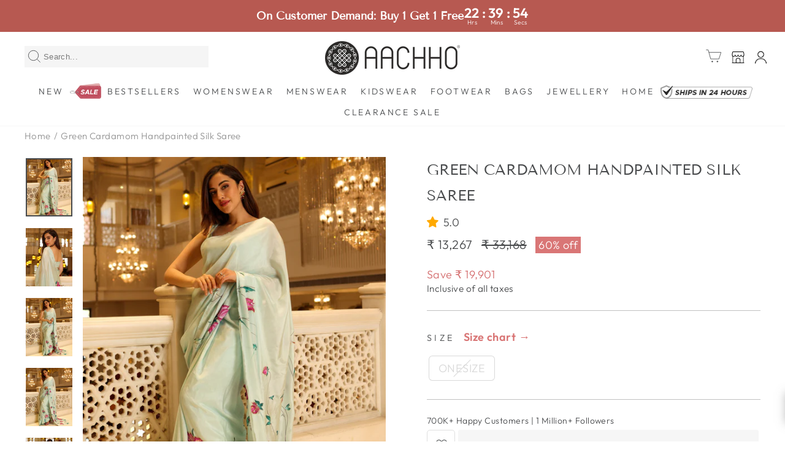

--- FILE ---
content_type: text/css
request_url: https://cdn.shopify.com/extensions/019bdedd-4e57-79a0-b131-b44f39813278/smart-product-filters-613/assets/globo.search.css
body_size: 2188
content:
.gl-col-right,.ui-autocomplete-flex,.ui-icon,body.gl-search-open{overflow:hidden}#gl-fullscreen-recommended-products.owl-carousel .owl-nav button.owl-next,#gl-fullscreen-recommended-products.owl-carousel .owl-nav button.owl-prev,#gl-fullscreen-recommended-products.owl-carousel button.owl-dot,#spf-products-carousel.owl-carousel .owl-nav button.owl-next,#spf-products-carousel.owl-carousel .owl-nav button.owl-prev{background:hsla(0,0%,100%,.5);border-radius:2px;box-shadow:none;min-width:auto;padding:12px 3px!important}.ui-helper-reset,.ui-menu{list-style:none;padding:0}.ui-helper-hidden-accessible{border:0;clip:rect(0 0 0 0);height:1px;margin:-1px;overflow:hidden;padding:0;position:absolute;width:1px}.ui-helper-reset{border:0;font-size:100%;line-height:1.3;margin:0;outline:0;text-decoration:none}.ui-helper-clearfix:after,.ui-helper-clearfix:before{border-collapse:collapse;content:"";display:table}.ui-helper-clearfix:after{clear:both}.ui-helper-zfix{filter:Alpha(Opacity=0);height:100%;left:0;opacity:0;position:absolute;top:0;width:100%}.ui-front{z-index:100}.ui-state-disabled{cursor:default!important;pointer-events:none}.ui-icon{background-repeat:no-repeat;display:inline-block;margin-top:-.25em;position:relative;text-indent:-99999px;vertical-align:middle}.ui-widget-icon-block{display:block;left:50%;margin-left:-8px}.ui-widget-overlay{height:100%;left:0;position:fixed;top:0;width:100%}.ui-autocomplete{cursor:default;left:0;position:absolute;top:0}.ui-menu{display:block;margin:0;outline:0}.ui-menu .ui-menu-item{clear:both;cursor:pointer;list-style-image:url([data-uri]);margin:0}.gf-search-products,.ui-menu .ui-menu-item-wrapper,.ui-menu-icons{position:relative}.ui-menu .ui-menu-divider{border-width:1px 0 0;font-size:0;height:0;line-height:0;margin:5px 0}.ui-menu .ui-state-active,.ui-menu .ui-state-focus{margin:-1px}.ui-menu-icons .ui-menu-item-wrapper{padding-left:2em}.ui-menu .ui-icon{bottom:0;left:.2em;margin:auto 0;position:absolute;top:0}.ui-menu .ui-menu-icon{left:auto;right:0}.ui-tooltip{max-width:300px;padding:8px;position:absolute;z-index:9999}body .ui-tooltip{border-width:2px}.gf-search-no-result p.ui-menu-item-wrapper,.ui-menu.ui-widget .gf-search-products.ui-menu-item ul li a{padding:15px!important}.ui-menu.ui-widget-content.ui-autocomplete{background:#fff;border:0;box-shadow:0 0 0 1px rgba(39,44,48,.05),0 1px 5px 1px rgba(39,44,48,.16);color:#333;max-height:100vh;overflow:auto;z-index:9999999999;-ms-scroll-chaining:none;border-radius:0 0 3px 3px;overscroll-behavior:none}#gl-fullscreen-recommended-products li{max-width:280px}.ui-menu.ui-widget-content.ui-autocomplete>li>.gf-search-header{background:#f3f5f6!important;box-shadow:0 1px #e1e3e4,0 -1px #e1e3e4!important;color:#677279;display:block;font-weight:600}.ui-menu .ui-menu{clear:both;display:block!important;font-size:.9em;padding:0;position:static!important}.ui-menu .ui-state-active,.ui-menu .ui-state-focus{margin-top:0}.ui-menu .ui-menu-item-wrapper.count{float:right;padding:3px 0}.ui-menu .ui-menu-item-wrapper{color:#677279;display:flex;margin:0!important;padding:5px 15px!important}#gf-grid+#gf-products,.gl-list__content.hide{display:none!important}.ui-menu .gf-search-products .ui-menu-item-wrapper{padding:5px 15px!important;text-decoration:none}.ui-menu .ui-menu-item-wrapper.ui-state-active{background:rgba(0,128,96,.08);box-shadow:0 0 0 1px rgba(0,0,0,.03);position:relative;z-index:2}.ui-menu .gf-search-viewall a.ui-menu-item-wrapper{border-top:1px solid #e6e6e6;display:block;font-size:14px;font-weight:600;padding:5px 0!important;text-align:center;text-transform:uppercase}.gf-search-left{align-items:center;display:flex;flex:0 0 60px;justify-content:center;margin-right:15px;max-width:60px;min-width:60px;position:relative}.gf-search-item-product>a{display:flex;padding:3px 0!important;position:relative!important}.gf-search-item-product-vendor{font-size:.9em;opacity:.8}.gf-search-left img{display:block;height:auto;margin:0;width:100%}.ui-menu.ui-widget .gf-search-item-product-price{color:#008060;font-weight:700}.gf-search-item-product-title{color:#677279;font-size:14px}.gl-col-left,.gl-col-right{box-sizing:border-box;padding-left:15px;padding-right:15px}.gl-list__content ul{margin:0;padding:0}.custom-owl-nav{display:flex;justify-content:space-between;width:60px}.custom-owl-nav span{cursor:pointer;height:26px;width:26px}#gf-grid+#gf-products{visibility:hidden}.gl-card-thumbnail{width:100%}.gl-fullscreen-loading-content{align-items:center;display:flex;height:200px;justify-content:center;width:100%}.gl-card-title a{color:#1e2d7d;font-weight:600}.gl-row{display:-ms-flexbox;display:flex;-ms-flex-wrap:wrap;flex-wrap:wrap;margin-left:-15px;margin-right:-15px;min-width:100%}.gl-grid-layer .gl-col-left{background:#f9f9f9;flex:0 0 35%;margin-bottom:0;min-width:35%;padding-bottom:15px;padding-top:15px}.gl-grid-layer .gl-col-right{flex:1 1 65%;max-width:100%;min-width:65%;padding-bottom:15px;padding-top:15px}.gl-col-left{flex:0 0 25%;min-width:25%}.gl-col-right{flex:1 1 75%;max-width:100%;min-width:75%}.gl-grid-layer.ui-menu-item{height:100%;max-height:100%;min-width:250px;overflow:auto;width:100%}@media (min-width:992px){.ui-autocomplete-flex .gl-grid-layer{min-width:900px}}@media (min-width:768px) and (max-width:991px){.ui-autocomplete-flex .gl-grid-layer{min-width:650px}}@media (max-width:767px){.gl-col-left,.gl-col-right{flex:0 0 100%!important;min-width:100%!important}.ui-autocomplete-flex .gl-grid-layer{width:90vw}}.gl-grid-layer .gl-fullscreen-suggestions{padding:15px}.gl-grid-layer .gf-search-products .ui-menu-item-wrapper{background:0 0!important;padding:5px 0!important}.gl-grid-layer .ui-state-active{background:0 0!important}.gl-grid-layer .gl-fullscreen-initial-content{height:100%;overflow:auto;padding:0 15px}.ui-menu.ui-autocomplete-flex .gf-search-viewall a.ui-menu-item-wrapper{padding:10px 0!important}.ui-autocomplete-flex{display:flex;flex-direction:column}.gl-filter-search-fullscreen{bottom:0;color:#212529;font-size:16px;left:0;overflow:hidden!important;position:fixed;right:0;top:0;width:100%;z-index:2147483647}.gl-filter-search-fullscreen .gl-backdrop{background:#000!important;bottom:0;display:block;left:0;opacity:.75!important;position:absolute!important;right:0;top:0;transition:opacity .3s cubic-bezier(.25,.46,.45,.94);z-index:-1!important}.gl-filter-search-fullscreen .gl-fullscreen-layer{background-color:#f8f9fa}.gl-filter-search-fullscreen .gl-fullscreen-layer .gl-fullscreen-initial-content,.gl-filter-search-fullscreen .gl-fullscreen-layer .gl-fullscreen-suggestions div{padding:0 24px 24px}.gl-filter-search-fullscreen .gl-fullscreen-layer .gl-fullscreen-top-searches{background-color:#fff;padding:15px}.gl-filter-search-fullscreen .gl-fullscreen-layer .gl-list__title{font-size:18px;font-weight:700}.gl-filter-search-fullscreen .gl-fullscreen-layer .gl-fullscreen-top-searches ul li{list-style:none;margin-bottom:3px}.gl-filter-search-fullscreen .gl-fullscreen-layer .gl-fullscreen-suggestions a{margin-top:5px}.gl-fullscreen-layer{margin:0;max-height:100%;overflow:auto;padding:0;position:relative;transition:max-height .3s cubic-bezier(.25,.46,.45,.94),padding .3s cubic-bezier(.25,.46,.45,.94);width:100%}.ui-menu .gl-fullscreen-layer .gl-fullscreen-top-clicked .ui-menu-item-wrapper{padding:15px!important}.gl-fullscreen-layer .gl-card-flex{flex:1 1 auto}.gl-fullscreen-layer .gl-fullscreen-header{display:flex;padding:24px}.gl-fullscreen-layer .gl-d-searchbox{align-items:center;display:flex;flex:1 1 auto;flex-flow:row nowrap;justify-content:space-between;margin:0;padding:0 10px 0 0;position:relative}.gl-fullscreen-layer .gl-d-searchbox-icon{align-items:center;background-color:#fff;display:inline-flex;flex:0 0 auto;font-family:inherit;font-size:100%;height:64px;justify-content:center;line-height:48px;margin:0;overflow:visible;padding:0 12px;text-align:center;text-decoration:none;text-transform:none;white-space:nowrap;width:64px}.gl-fullscreen-layer .gl-d-searchbox-icon>svg{fill:#495057;height:32px;margin:0;width:32px}.gl-fullscreen-layer .gl-d-searchbox-input{-webkit-appearance:none;-moz-appearance:none;appearance:none;background:#fff;border:0;border-radius:0;box-shadow:none;flex:1 1 auto;font-size:24px;font-weight:400;height:64px;line-height:64px;margin:0;max-width:100%;outline:0;padding:0;text-overflow:ellipsis;width:100%}.gl-fullscreen-layer .gl-d-searchbox-input:focus{border:none}.gl-fullscreen-layer .gl-d-close-btn{-webkit-appearance:button;-webkit-appearance:none;-moz-appearance:none;appearance:none;background-color:transparent;border:1px solid transparent;box-shadow:none;color:#212529;cursor:pointer;flex:0 0 45px;height:45px;margin:auto 0;min-width:auto;outline:0;padding:10px;position:relative;transition:opacity 125ms ease-in;width:45px}.gl-fullscreen-layer .gl-fullscreen-results__meta{align-items:center;display:flex;justify-content:space-between}.gl-fullscreen-layer .gl-fullscreen-top-clicked{align-self:flex-start;background:0 0;flex:1 1 auto;overflow:hidden;padding-bottom:0;width:100%}.gl-grid-layer .gl-fullscreen-layer .gl-list__title{font-size:16px;font-weight:500}.gl-fullscreen-layer .gl-list__title{margin-bottom:12px}.gl-fullscreen-layer .gl-fullscreen-top-searches ul li a{border-radius:4px;color:#333;display:flex;font-size:14px;justify-content:space-between;padding:5px 8px!important;text-decoration:none}.gl-fullscreen-layer .gl-card-title a{text-decoration:none}.gl-fullscreen-layer .gl-fullscreen-top-searches ul li a:hover{background-color:rgba(222,226,230,.8)}.gl-fullscreen-layer .gl-card{background-color:#fff;border:0;color:#212529;display:flex;flex-direction:column;font-size:14px;outline:0;padding:15px;position:relative;text-align:left;width:100%}.ui-autocomplete-flex .gl-fullscreen-layer .gl-owl--carousel .gl-card{padding:0}.gl-fullscreen-layer .owl-stage{display:flex;flex:1 1 auto;flex-flow:row nowrap;justify-content:flex-start}.gl-fullscreen-layer .owl-carousel .owl-item{display:flex}.gl-fullscreen-layer .gl-card-pricing{font-weight:700;margin-top:6px}.gl-fullscreen-layer .gl-card-old-price{color:#969595;font-weight:500;margin-left:6px;text-decoration:line-through}.gl-fullscreen-layer .gl-card-content{display:flex;flex:1 1 auto;flex-flow:column nowrap;justify-content:flex-start;margin-top:12px;text-align:center}.gl-fullscreen-layer .gl-card-title{display:-webkit-box;flex:0 0 auto;-webkit-box-orient:vertical;-webkit-line-clamp:3;overflow:hidden;text-overflow:ellipsis}.gl-fullscreen-layer .owl-nav button{position:absolute;top:50%;transform:translateY(-50%)}.gl-fullscreen-layer .owl-nav button svg{display:block;height:30px;width:30px}.gl-fullscreen-layer .owl-nav button svg path{fill:#e6e7e9}.gl-fullscreen-layer .owl-nav button.owl-prev{left:0}.gl-fullscreen-layer .owl-nav button.owl-next{right:0}.gl-fullscreen-layer .owl-nav button:hover svg path{fill:#212529}.gl-fullscreen-layer .gl-fullscreen-suggestions a{background-color:#dee2e6;border:1px solid #dee2e6;border-radius:30px;display:inline-block;font-size:14px;height:32px;line-height:30px;margin-bottom:5px;margin-right:5px;overflow-x:visible;padding:0 16px;width:auto}.gl-fullscreen-layer .gl-list__group{margin-bottom:10px}.gl-fullscreen-layer .gl-list__group:last-child{margin-bottom:0}.gl-col-left,.gl-fullscreen-layer .gl-fullscreen-top-clicked .gl-list__content{margin-bottom:20px}.gl-fullscreen-layer .gl-fullscreen-results__meta{background-color:#fff;margin-bottom:20px;padding:15px}.gl-fullscreen-layer .gl-fullscreen-results__content{display:grid;margin:0;padding:0;position:relative;z-index:1;grid-gap:16px;gap:16px;grid-template-columns:repeat(auto-fill,minmax(220px,1fr))}.gl-fullscreen-layer .gl-fullscreen-results__meta a{color:#0053c3;font-size:14px;text-decoration:underline}.gl-fullscreen-layer .gl-fullscreen-results__meta .gl-list__title{margin:0}.gl-fullscreen-layer .gl-list__title a{align-items:center;cursor:pointer;display:flex;justify-content:space-between}.gl-fullscreen-layer .gl-list__title a span{color:#6c757d;font-size:13px;font-weight:400}.gl-fullscreen-layer .gl-fullscreen-top-searches ul li a .count{color:#6c757d}.gl-fullscreen-layer .gl-fullscreen-top-searches ul li .gl-item-search-selected{background-color:#008060!important;color:#fff!important;font-weight:700}.gl-fullscreen-layer .gl-fullscreen-top-searches ul li .gl-item-search-selected .count{color:#fff;font-weight:700}.gl-fullscreen-layer .gl-card-thumbnail a{display:block;margin-left:auto;margin-right:auto;padding-top:100%;position:relative;width:100%}.gl-fullscreen-layer .gl-card-thumbnail img{bottom:0;height:100%;left:0;margin:auto;-o-object-fit:contain;object-fit:contain;position:absolute;right:0;top:0;width:100%}.gl-fullscreen-layer .gl-backdrop.ui-state-active{box-shadow:none!important;padding:0!important}.gl-fullscreen-layer .gl-fullscreen-top-clicked .gl-list__content .gf-search-left{flex:0 0 100px;max-width:100px;min-width:100px}.ui-menu .gl-fullscreen-layer .ui-menu-item-wrapper.ui-state-active{box-shadow:none}.gl-grid-layer .gl-fullscreen-layer{display:flex;flex-direction:column;height:100%;overflow:hidden;padding:0!important}.gl-grid-layer .gl-fullscreen-layer .gl-fullscreen-top-searches ul li a{background:0 0!important;padding:5px 0!important}.gl-fullscreen-layer .gl-list__content .gf-search-products{background-color:#fff}@media (min-width:992px){.gl-fullscreen-layer .gl-fullscreen-top-clicked{margin-top:0;width:auto}}@media (max-width:991px){.gl-fullscreen-layer .gl-fullscreen-top-searches{flex:1 1 auto}}@media (max-width:767px){.gl-fullscreen-layer .gl-card,.gl-fullscreen-layer .gl-fullscreen-header{padding:15px}.gl-fullscreen-layer .gl-d-close-btn{flex:0 0 46px;height:46px;padding:10px;width:46px}.gl-fullscreen-layer .gl-fullscreen-top-clicked{padding:0}.gl-fullscreen-layer .gl-fullscreen-results__content{grid-template-columns:repeat(auto-fill,minmax(145px,1fr))}.gl-fullscreen-layer .gl-d-searchbox-icon{height:46px;padding:10px;width:46px}.gl-fullscreen-layer .gl-d-searchbox-input{font-size:16px;height:46px;line-height:46px}.gl-filter-search-fullscreen .gl-fullscreen-layer .gl-fullscreen-initial-content,.gl-filter-search-fullscreen .gl-fullscreen-layer .gl-fullscreen-suggestions div,.gl-fullscreen-layer .gl-fullscreen-initial-content{padding:0 15px 15px}}

--- FILE ---
content_type: text/javascript; charset=utf-8
request_url: https://www.aachho.com/products/green-cardamom-handpainted-silk-saree.js
body_size: 1321
content:
{"id":6705286217794,"title":"Green Cardamom Handpainted Silk Saree","handle":"green-cardamom-handpainted-silk-saree","description":"\u003cp\u003ePresenting the splash of colors, the aroma of flowers, and the magic of hands. The intense hand paint is playing magically like a free bird spreading her wings flawlessly.\u003cbr\u003e\u003c\/p\u003e\n\u003cp\u003e\u003cstrong\u003eAvailable without blouse\u003c\/strong\u003e\u003c\/p\u003e\n\u003cp\u003eA beautiful vibe that reflects a free bird spreading her wings magnificently\"\u003cbr data-mce-fragment=\"1\"\u003eIntroducing the splash of colors, the aroma of flowers, and the magic of hands. The intense hand-paints are playing magically \u0026amp; the graceful detailing with the handwork dancing all over.\u003c\/p\u003e\n\u003cp\u003e \u003c\/p\u003e\n\u003cp\u003eColor: Pastel Green\u003cbr\u003eSaree Fabric: Habutai Silk\u003cbr\u003eHandpainted: Yes\u003cbr\u003eHandwork: Yes\u003c\/p\u003e\n\u003cp\u003eCARE: Dry Clean Only\u003cbr\u003eModel Height: 5'7\"\u003cbr\u003e \u003cbr\u003eDISCLAIMER: Slight Colour variations may occur due to different screen resolution\u003cbr\u003e\u003c\/p\u003e\n\u003cdiv class=\"info\"\u003e\u003cbr\u003e\u003c\/div\u003e\n\u003cdiv class=\"info\"\u003e\u003c\/div\u003e\n\u003cdiv class=\"info\"\u003e\u003c\/div\u003e","published_at":"2022-02-22T12:14:35+05:30","created_at":"2022-01-27T17:52:25+05:30","vendor":"Aachho","type":"Saree","tags":["A-1","birthday_sale_2024","birthday_sale_2024_new","category_high","Category_Womenswear","Collection_Saree","Color_Green","EOSS-2024","Fabric_Silk","Festive","Green","Habotai Silk","Handpainted","handpainted Saree","Handwork","High","navaratri_collection","nosale9-3","Occassion_festive","Onesize","pattern_saree","print_floral","saree","saree_collection","SILK","subcategory_saree","suitset-size","summer-sale","technique_handpainted","WD-Sale-2024","Work_Handpainted","Work_Handwork"],"price":1326700,"price_min":1326700,"price_max":1326700,"available":false,"price_varies":false,"compare_at_price":3316800,"compare_at_price_min":3316800,"compare_at_price_max":3316800,"compare_at_price_varies":false,"variants":[{"id":39685873893442,"title":"ONESIZE","option1":"ONESIZE","option2":null,"option3":null,"sku":"ACHGCJAN68","requires_shipping":true,"taxable":true,"featured_image":null,"available":false,"name":"Green Cardamom Handpainted Silk Saree - ONESIZE","public_title":"ONESIZE","options":["ONESIZE"],"price":1326700,"weight":990,"compare_at_price":3316800,"inventory_management":"shopify","barcode":"88813920","quantity_rule":{"min":1,"max":null,"increment":1},"quantity_price_breaks":[],"requires_selling_plan":false,"selling_plan_allocations":[]}],"images":["\/\/cdn.shopify.com\/s\/files\/1\/2542\/7564\/products\/5_1_1aaf71f9-81aa-430b-99eb-6c823bb06a6d.png?v=1768508514","\/\/cdn.shopify.com\/s\/files\/1\/2542\/7564\/products\/10_1_4d3113cc-0e1f-4f8b-a847-dc1b245fff00.png?v=1768508611","\/\/cdn.shopify.com\/s\/files\/1\/2542\/7564\/products\/6_1_f0f1ca97-6cee-4bb2-a04d-2cea6274d69c.png?v=1768508678","\/\/cdn.shopify.com\/s\/files\/1\/2542\/7564\/products\/4_1_5199bbcd-1503-4469-8df0-8909193dc068.png?v=1768508741","\/\/cdn.shopify.com\/s\/files\/1\/2542\/7564\/products\/1_1_9ddc19ac-11aa-4022-8e60-6f6fa1d10bcc.png?v=1768508809","\/\/cdn.shopify.com\/s\/files\/1\/2542\/7564\/products\/3_1_e6a638a1-63e1-43b8-a4a5-e369749cc174.png?v=1768508877","\/\/cdn.shopify.com\/s\/files\/1\/2542\/7564\/products\/2_1_872711f6-ecfe-4b37-9514-a6630a92c5e2.png?v=1768508947","\/\/cdn.shopify.com\/s\/files\/1\/2542\/7564\/products\/7_1_fb76d3b5-c4c4-49c3-a51d-e95c588635ae.png?v=1768509024","\/\/cdn.shopify.com\/s\/files\/1\/2542\/7564\/products\/8_1_6be20396-de08-4d6c-b982-e046912aefdc.png?v=1768509097","\/\/cdn.shopify.com\/s\/files\/1\/2542\/7564\/products\/9_1_61ef84c4-784a-4cfc-bfad-ad619dfe3954.png?v=1768509181"],"featured_image":"\/\/cdn.shopify.com\/s\/files\/1\/2542\/7564\/products\/5_1_1aaf71f9-81aa-430b-99eb-6c823bb06a6d.png?v=1768508514","options":[{"name":"SIZE","position":1,"values":["ONESIZE"]}],"url":"\/products\/green-cardamom-handpainted-silk-saree","media":[{"alt":null,"id":22778218545218,"position":1,"preview_image":{"aspect_ratio":0.8,"height":3377,"width":2702,"src":"https:\/\/cdn.shopify.com\/s\/files\/1\/2542\/7564\/products\/5_1_1aaf71f9-81aa-430b-99eb-6c823bb06a6d.png?v=1768508514"},"aspect_ratio":0.8,"height":3377,"media_type":"image","src":"https:\/\/cdn.shopify.com\/s\/files\/1\/2542\/7564\/products\/5_1_1aaf71f9-81aa-430b-99eb-6c823bb06a6d.png?v=1768508514","width":2702},{"alt":null,"id":22794356949058,"position":2,"preview_image":{"aspect_ratio":0.8,"height":3377,"width":2702,"src":"https:\/\/cdn.shopify.com\/s\/files\/1\/2542\/7564\/products\/10_1_4d3113cc-0e1f-4f8b-a847-dc1b245fff00.png?v=1768508611"},"aspect_ratio":0.8,"height":3377,"media_type":"image","src":"https:\/\/cdn.shopify.com\/s\/files\/1\/2542\/7564\/products\/10_1_4d3113cc-0e1f-4f8b-a847-dc1b245fff00.png?v=1768508611","width":2702},{"alt":null,"id":22794356981826,"position":3,"preview_image":{"aspect_ratio":0.8,"height":3377,"width":2702,"src":"https:\/\/cdn.shopify.com\/s\/files\/1\/2542\/7564\/products\/6_1_f0f1ca97-6cee-4bb2-a04d-2cea6274d69c.png?v=1768508678"},"aspect_ratio":0.8,"height":3377,"media_type":"image","src":"https:\/\/cdn.shopify.com\/s\/files\/1\/2542\/7564\/products\/6_1_f0f1ca97-6cee-4bb2-a04d-2cea6274d69c.png?v=1768508678","width":2702},{"alt":null,"id":22794357014594,"position":4,"preview_image":{"aspect_ratio":0.8,"height":3377,"width":2702,"src":"https:\/\/cdn.shopify.com\/s\/files\/1\/2542\/7564\/products\/4_1_5199bbcd-1503-4469-8df0-8909193dc068.png?v=1768508741"},"aspect_ratio":0.8,"height":3377,"media_type":"image","src":"https:\/\/cdn.shopify.com\/s\/files\/1\/2542\/7564\/products\/4_1_5199bbcd-1503-4469-8df0-8909193dc068.png?v=1768508741","width":2702},{"alt":null,"id":22794357047362,"position":5,"preview_image":{"aspect_ratio":0.8,"height":3377,"width":2702,"src":"https:\/\/cdn.shopify.com\/s\/files\/1\/2542\/7564\/products\/1_1_9ddc19ac-11aa-4022-8e60-6f6fa1d10bcc.png?v=1768508809"},"aspect_ratio":0.8,"height":3377,"media_type":"image","src":"https:\/\/cdn.shopify.com\/s\/files\/1\/2542\/7564\/products\/1_1_9ddc19ac-11aa-4022-8e60-6f6fa1d10bcc.png?v=1768508809","width":2702},{"alt":null,"id":22794357080130,"position":6,"preview_image":{"aspect_ratio":0.8,"height":3377,"width":2702,"src":"https:\/\/cdn.shopify.com\/s\/files\/1\/2542\/7564\/products\/3_1_e6a638a1-63e1-43b8-a4a5-e369749cc174.png?v=1768508877"},"aspect_ratio":0.8,"height":3377,"media_type":"image","src":"https:\/\/cdn.shopify.com\/s\/files\/1\/2542\/7564\/products\/3_1_e6a638a1-63e1-43b8-a4a5-e369749cc174.png?v=1768508877","width":2702},{"alt":null,"id":22794357112898,"position":7,"preview_image":{"aspect_ratio":0.8,"height":3377,"width":2702,"src":"https:\/\/cdn.shopify.com\/s\/files\/1\/2542\/7564\/products\/2_1_872711f6-ecfe-4b37-9514-a6630a92c5e2.png?v=1768508947"},"aspect_ratio":0.8,"height":3377,"media_type":"image","src":"https:\/\/cdn.shopify.com\/s\/files\/1\/2542\/7564\/products\/2_1_872711f6-ecfe-4b37-9514-a6630a92c5e2.png?v=1768508947","width":2702},{"alt":null,"id":22794357145666,"position":8,"preview_image":{"aspect_ratio":0.8,"height":3377,"width":2702,"src":"https:\/\/cdn.shopify.com\/s\/files\/1\/2542\/7564\/products\/7_1_fb76d3b5-c4c4-49c3-a51d-e95c588635ae.png?v=1768509024"},"aspect_ratio":0.8,"height":3377,"media_type":"image","src":"https:\/\/cdn.shopify.com\/s\/files\/1\/2542\/7564\/products\/7_1_fb76d3b5-c4c4-49c3-a51d-e95c588635ae.png?v=1768509024","width":2702},{"alt":null,"id":22794357178434,"position":9,"preview_image":{"aspect_ratio":0.8,"height":3377,"width":2702,"src":"https:\/\/cdn.shopify.com\/s\/files\/1\/2542\/7564\/products\/8_1_6be20396-de08-4d6c-b982-e046912aefdc.png?v=1768509097"},"aspect_ratio":0.8,"height":3377,"media_type":"image","src":"https:\/\/cdn.shopify.com\/s\/files\/1\/2542\/7564\/products\/8_1_6be20396-de08-4d6c-b982-e046912aefdc.png?v=1768509097","width":2702},{"alt":null,"id":22794357211202,"position":10,"preview_image":{"aspect_ratio":0.8,"height":3377,"width":2702,"src":"https:\/\/cdn.shopify.com\/s\/files\/1\/2542\/7564\/products\/9_1_61ef84c4-784a-4cfc-bfad-ad619dfe3954.png?v=1768509181"},"aspect_ratio":0.8,"height":3377,"media_type":"image","src":"https:\/\/cdn.shopify.com\/s\/files\/1\/2542\/7564\/products\/9_1_61ef84c4-784a-4cfc-bfad-ad619dfe3954.png?v=1768509181","width":2702}],"requires_selling_plan":false,"selling_plan_groups":[]}

--- FILE ---
content_type: text/javascript
request_url: https://cdn.shopify.com/extensions/019bdfab-73a9-7426-b8e8-de58579b849b/snap-cart-drawer-upsell-558/assets/w4theme.js
body_size: 135174
content:
(()=>{"use strict";var e={56:(e,t,n)=>{e.exports=function(e){var t=n.nc;t&&e.setAttribute("nonce",t)}},72:e=>{var t=[];function n(e){for(var n=-1,r=0;r<t.length;r++)if(t[r].identifier===e){n=r;break}return n}function r(e,r){for(var i={},a=[],l=0;l<e.length;l++){var c=e[l],u=r.base?c[0]+r.base:c[0],s=i[u]||0,d="".concat(u," ").concat(s);i[u]=s+1;var f=n(d),p={css:c[1],media:c[2],sourceMap:c[3],supports:c[4],layer:c[5]};if(-1!==f)t[f].references++,t[f].updater(p);else{var h=o(p,r);r.byIndex=l,t.splice(l,0,{identifier:d,updater:h,references:1})}a.push(d)}return a}function o(e,t){var n=t.domAPI(t);n.update(e);return function(t){if(t){if(t.css===e.css&&t.media===e.media&&t.sourceMap===e.sourceMap&&t.supports===e.supports&&t.layer===e.layer)return;n.update(e=t)}else n.remove()}}e.exports=function(e,o){var i=r(e=e||[],o=o||{});return function(e){e=e||[];for(var a=0;a<i.length;a++){var l=n(i[a]);t[l].references--}for(var c=r(e,o),u=0;u<i.length;u++){var s=n(i[u]);0===t[s].references&&(t[s].updater(),t.splice(s,1))}i=c}}},89:(e,t,n)=>{n.d(t,{A:()=>l});var r=n(601),o=n.n(r),i=n(314),a=n.n(i)()(o());a.push([e.id,".hamsa-announcement-title {\n    display: block;\n    color: #303030;\n    font-size: 14px;\n    font-weight: 650;\n    line-height: 20px;\n}\nselect {\n    -webkit-appearance: none;\n       -moz-appearance: none;\n            appearance: none;\n    cursor: pointer;\n}\n\n@keyframes scrolling {\n    0% {\n        transform: translateX(0);\n    }\n    100% {\n        transform: translateX(-100%);\n    }\n}\n\n.w4-loader {\n    border-bottom-color: transparent !important;\n    border-radius: 50% !important;\n    box-sizing: border-box !important;\n    animation: rotation 1s linear infinite !important;\n    width: 20px !important;\n    height: 20px !important;\n}\n.w4-loader-product {\n    border: 3px solid #000000 !important;\n    border-bottom-color: transparent !important;\n    border-radius: 50% !important;\n    box-sizing: border-box !important;\n    animation: rotation 1s linear infinite !important;\n    width: 14px !important;\n    height: 14px !important;\n}\n@keyframes rotation {\n    0% {\n        transform: rotate(0deg);\n    }\n    100% {\n        transform: rotate(360deg);\n    }\n}\n\n.spinnerW4 {\n    animation: rotate 2s linear infinite;\n    z-index: 2;\n\n    & .path {\n        stroke: hsl(210, 70, 75);\n        stroke-linecap: round;\n        animation: dash 1.5s ease-in-out infinite;\n    }\n}\n\n@keyframes rotate {\n    100% {\n        transform: rotate(360deg);\n    }\n}\n\n@keyframes dash {\n    0% {\n        stroke-dasharray: 1, 150;\n        stroke-dashoffset: 0;\n    }\n    50% {\n        stroke-dasharray: 90, 150;\n        stroke-dashoffset: -35;\n    }\n    100% {\n        stroke-dasharray: 90, 150;\n        stroke-dashoffset: -124;\n    }\n}\n#w4-storefront-preview-announcement-movingLine:hover {\n    cursor: pointer;\n}\n#w4-storefront-preview-announcement-movingLine:hover #w4-editor-preview-announcement-movingLine-text {\n    animation-play-state: paused !important;\n    transform: translateY(0);\n}\n\n#shopify-buyer-consent {\n    display: none;\n}\n\n#w4-upsellbeside-productBox::-webkit-scrollbar{\n    display: none;\n}\n.line-clamp-4 {\n    display: -webkit-box;\n    -webkit-box-orient: vertical;\n    -webkit-line-clamp: 4;\n    overflow: hidden;\n    text-overflow: ellipsis;\n}\n",""]);const l=a},113:e=>{e.exports=function(e,t){if(t.styleSheet)t.styleSheet.cssText=e;else{for(;t.firstChild;)t.removeChild(t.firstChild);t.appendChild(document.createTextNode(e))}}},159:e=>{e.exports=function(e){var t=document.createElement("style");return e.setAttributes(t,e.attributes),e.insert(t,e.options),t}},272:(e,t,n)=>{n.d(t,{A:()=>l});var r=n(601),o=n.n(r),i=n(314),a=n.n(i)()(o());a.push([e.id,"/* Vị trí container toast ở góc trên bên phải */\n.toast-container {\n  position: fixed;\n  bottom: 20px;\n  left: 50%;\n  transform: translateX(-50%);\n  z-index: 2147483647;\n}\n\n/* Kiểu dáng Toast */\n.toast {\n  position: relative;\n  min-width: 250px;\n  background-color: #fff; /* Toast màu trắng */\n  color: #333;\n  padding: 16px;\n  border-radius: 8px;\n  box-shadow: 0px 4px 10px rgba(0, 0, 0, 0.2);\n  opacity: 0;\n  animation: fadeInOut 3s forwards;\n  font-weight: bold;\n}\n\n/* Thanh progress bar với 7 màu gradient và CSS animation */\n.progress-bar {\n  position: absolute;\n  bottom: 0;\n  left: 0;\n  height: 4px;\n  width: 100%;\n  background: linear-gradient(90deg, red, orange, yellow, green, cyan, blue, violet);\n  animation: progressAnim 3s linear forwards;\n}\n\n/* Hiệu ứng fade in/out cho Toast */\n@keyframes fadeInOut {\n  0% { opacity: 0; transform: translateY(20px); }\n  10% { opacity: 1; transform: translateY(0); }\n  90% { opacity: 1; transform: translateY(0); }\n  100% { opacity: 0; transform: translateY(20px); }\n}\n\n/* CSS animation cho progress bar */\n@keyframes progressAnim {\n  from { width: 100%; }\n  to { width: 0%; }\n}\n",""]);const l=a},287:(e,t)=>{
/**
 * @license React
 * react.production.min.js
 *
 * Copyright (c) Facebook, Inc. and its affiliates.
 *
 * This source code is licensed under the MIT license found in the
 * LICENSE file in the root directory of this source tree.
 */
var n=Symbol.for("react.element"),r=Symbol.for("react.portal"),o=Symbol.for("react.fragment"),i=Symbol.for("react.strict_mode"),a=Symbol.for("react.profiler"),l=Symbol.for("react.provider"),c=Symbol.for("react.context"),u=Symbol.for("react.forward_ref"),s=Symbol.for("react.suspense"),d=Symbol.for("react.memo"),f=Symbol.for("react.lazy"),p=Symbol.iterator;var h={isMounted:function(){return!1},enqueueForceUpdate:function(){},enqueueReplaceState:function(){},enqueueSetState:function(){}},m=Object.assign,v={};function w(e,t,n){this.props=e,this.context=t,this.refs=v,this.updater=n||h}function g(){}function y(e,t,n){this.props=e,this.context=t,this.refs=v,this.updater=n||h}w.prototype.isReactComponent={},w.prototype.setState=function(e,t){if("object"!=typeof e&&"function"!=typeof e&&null!=e)throw Error("setState(...): takes an object of state variables to update or a function which returns an object of state variables.");this.updater.enqueueSetState(this,e,t,"setState")},w.prototype.forceUpdate=function(e){this.updater.enqueueForceUpdate(this,e,"forceUpdate")},g.prototype=w.prototype;var b=y.prototype=new g;b.constructor=y,m(b,w.prototype),b.isPureReactComponent=!0;var x=Array.isArray,C=Object.prototype.hasOwnProperty,S={current:null},E={key:!0,ref:!0,__self:!0,__source:!0};function k(e,t,r){var o,i={},a=null,l=null;if(null!=t)for(o in void 0!==t.ref&&(l=t.ref),void 0!==t.key&&(a=""+t.key),t)C.call(t,o)&&!E.hasOwnProperty(o)&&(i[o]=t[o]);var c=arguments.length-2;if(1===c)i.children=r;else if(1<c){for(var u=Array(c),s=0;s<c;s++)u[s]=arguments[s+2];i.children=u}if(e&&e.defaultProps)for(o in c=e.defaultProps)void 0===i[o]&&(i[o]=c[o]);return{$$typeof:n,type:e,key:a,ref:l,props:i,_owner:S.current}}function _(e){return"object"==typeof e&&null!==e&&e.$$typeof===n}var z=/\/+/g;function T(e,t){return"object"==typeof e&&null!==e&&null!=e.key?function(e){var t={"=":"=0",":":"=2"};return"$"+e.replace(/[=:]/g,(function(e){return t[e]}))}(""+e.key):t.toString(36)}function P(e,t,o,i,a){var l=typeof e;"undefined"!==l&&"boolean"!==l||(e=null);var c=!1;if(null===e)c=!0;else switch(l){case"string":case"number":c=!0;break;case"object":switch(e.$$typeof){case n:case r:c=!0}}if(c)return a=a(c=e),e=""===i?"."+T(c,0):i,x(a)?(o="",null!=e&&(o=e.replace(z,"$&/")+"/"),P(a,t,o,"",(function(e){return e}))):null!=a&&(_(a)&&(a=function(e,t){return{$$typeof:n,type:e.type,key:t,ref:e.ref,props:e.props,_owner:e._owner}}(a,o+(!a.key||c&&c.key===a.key?"":(""+a.key).replace(z,"$&/")+"/")+e)),t.push(a)),1;if(c=0,i=""===i?".":i+":",x(e))for(var u=0;u<e.length;u++){var s=i+T(l=e[u],u);c+=P(l,t,o,s,a)}else if(s=function(e){return null===e||"object"!=typeof e?null:"function"==typeof(e=p&&e[p]||e["@@iterator"])?e:null}(e),"function"==typeof s)for(e=s.call(e),u=0;!(l=e.next()).done;)c+=P(l=l.value,t,o,s=i+T(l,u++),a);else if("object"===l)throw t=String(e),Error("Objects are not valid as a React child (found: "+("[object Object]"===t?"object with keys {"+Object.keys(e).join(", ")+"}":t)+"). If you meant to render a collection of children, use an array instead.");return c}function N(e,t,n){if(null==e)return e;var r=[],o=0;return P(e,r,"","",(function(e){return t.call(n,e,o++)})),r}function I(e){if(-1===e._status){var t=e._result;(t=t()).then((function(t){0!==e._status&&-1!==e._status||(e._status=1,e._result=t)}),(function(t){0!==e._status&&-1!==e._status||(e._status=2,e._result=t)})),-1===e._status&&(e._status=0,e._result=t)}if(1===e._status)return e._result.default;throw e._result}var O={current:null},j={transition:null},A={ReactCurrentDispatcher:O,ReactCurrentBatchConfig:j,ReactCurrentOwner:S};function M(){throw Error("act(...) is not supported in production builds of React.")}t.Children={map:N,forEach:function(e,t,n){N(e,(function(){t.apply(this,arguments)}),n)},count:function(e){var t=0;return N(e,(function(){t++})),t},toArray:function(e){return N(e,(function(e){return e}))||[]},only:function(e){if(!_(e))throw Error("React.Children.only expected to receive a single React element child.");return e}},t.Component=w,t.Fragment=o,t.Profiler=a,t.PureComponent=y,t.StrictMode=i,t.Suspense=s,t.__SECRET_INTERNALS_DO_NOT_USE_OR_YOU_WILL_BE_FIRED=A,t.act=M,t.cloneElement=function(e,t,r){if(null==e)throw Error("React.cloneElement(...): The argument must be a React element, but you passed "+e+".");var o=m({},e.props),i=e.key,a=e.ref,l=e._owner;if(null!=t){if(void 0!==t.ref&&(a=t.ref,l=S.current),void 0!==t.key&&(i=""+t.key),e.type&&e.type.defaultProps)var c=e.type.defaultProps;for(u in t)C.call(t,u)&&!E.hasOwnProperty(u)&&(o[u]=void 0===t[u]&&void 0!==c?c[u]:t[u])}var u=arguments.length-2;if(1===u)o.children=r;else if(1<u){c=Array(u);for(var s=0;s<u;s++)c[s]=arguments[s+2];o.children=c}return{$$typeof:n,type:e.type,key:i,ref:a,props:o,_owner:l}},t.createContext=function(e){return(e={$$typeof:c,_currentValue:e,_currentValue2:e,_threadCount:0,Provider:null,Consumer:null,_defaultValue:null,_globalName:null}).Provider={$$typeof:l,_context:e},e.Consumer=e},t.createElement=k,t.createFactory=function(e){var t=k.bind(null,e);return t.type=e,t},t.createRef=function(){return{current:null}},t.forwardRef=function(e){return{$$typeof:u,render:e}},t.isValidElement=_,t.lazy=function(e){return{$$typeof:f,_payload:{_status:-1,_result:e},_init:I}},t.memo=function(e,t){return{$$typeof:d,type:e,compare:void 0===t?null:t}},t.startTransition=function(e){var t=j.transition;j.transition={};try{e()}finally{j.transition=t}},t.unstable_act=M,t.useCallback=function(e,t){return O.current.useCallback(e,t)},t.useContext=function(e){return O.current.useContext(e)},t.useDebugValue=function(){},t.useDeferredValue=function(e){return O.current.useDeferredValue(e)},t.useEffect=function(e,t){return O.current.useEffect(e,t)},t.useId=function(){return O.current.useId()},t.useImperativeHandle=function(e,t,n){return O.current.useImperativeHandle(e,t,n)},t.useInsertionEffect=function(e,t){return O.current.useInsertionEffect(e,t)},t.useLayoutEffect=function(e,t){return O.current.useLayoutEffect(e,t)},t.useMemo=function(e,t){return O.current.useMemo(e,t)},t.useReducer=function(e,t,n){return O.current.useReducer(e,t,n)},t.useRef=function(e){return O.current.useRef(e)},t.useState=function(e){return O.current.useState(e)},t.useSyncExternalStore=function(e,t,n){return O.current.useSyncExternalStore(e,t,n)},t.useTransition=function(){return O.current.useTransition()},t.version="18.3.1"},314:e=>{e.exports=function(e){var t=[];return t.toString=function(){return this.map((function(t){var n="",r=void 0!==t[5];return t[4]&&(n+="@supports (".concat(t[4],") {")),t[2]&&(n+="@media ".concat(t[2]," {")),r&&(n+="@layer".concat(t[5].length>0?" ".concat(t[5]):""," {")),n+=e(t),r&&(n+="}"),t[2]&&(n+="}"),t[4]&&(n+="}"),n})).join("")},t.i=function(e,n,r,o,i){"string"==typeof e&&(e=[[null,e,void 0]]);var a={};if(r)for(var l=0;l<this.length;l++){var c=this[l][0];null!=c&&(a[c]=!0)}for(var u=0;u<e.length;u++){var s=[].concat(e[u]);r&&a[s[0]]||(void 0!==i&&(void 0===s[5]||(s[1]="@layer".concat(s[5].length>0?" ".concat(s[5]):""," {").concat(s[1],"}")),s[5]=i),n&&(s[2]?(s[1]="@media ".concat(s[2]," {").concat(s[1],"}"),s[2]=n):s[2]=n),o&&(s[4]?(s[1]="@supports (".concat(s[4],") {").concat(s[1],"}"),s[4]=o):s[4]="".concat(o)),t.push(s))}},t}},338:(e,t,n)=>{var r=n(961);t.createRoot=r.createRoot,t.hydrateRoot=r.hydrateRoot},382:(e,t,n)=>{n.d(t,{A:()=>l});var r=n(601),o=n.n(r),i=n(314),a=n.n(i)()(o());a.push([e.id,".skeleton-rewardbar {\n  padding: 16px;\n  background: transparent;\n  /* border-radius: 8px;\n  box-shadow: 0 1px 4px rgba(0,0,0,0.04); */\n  display: flex;\n  flex-direction: column;\n  gap: 0.5rem;\n  min-width: 220px;\n  max-width: 440px;\n}\n\n.skeleton-title,\n.skeleton-bar,\n.skeleton-label {\n  background: #e0e0e0;\n  border-radius: 4px;\n  position: relative;\n  overflow: hidden;\n  display: block !important;\n}\n\n\n.shimmer {\n  animation: shimmer 1.5s infinite linear;\n  background: linear-gradient(90deg, #e0e0e0 25%, #f5f5f5 50%, #e0e0e0 75%);\n  background-size: 200% 100%;\n}\n\n@keyframes shimmer {\n  0% {\n    background-position: -200% 0;\n  }\n  100% {\n    background-position: 200% 0;\n  }\n} ",""]);const l=a},417:e=>{e.exports=function(e,t){return t||(t={}),e?(e=String(e.__esModule?e.default:e),/^['"].*['"]$/.test(e)&&(e=e.slice(1,-1)),t.hash&&(e+=t.hash),/["'() \t\n]|(%20)/.test(e)||t.needQuotes?'"'.concat(e.replace(/"/g,'\\"').replace(/\n/g,"\\n"),'"'):e):e}},423:(e,t,n)=>{n.d(t,{A:()=>l});var r=n(601),o=n.n(r),i=n(314),a=n.n(i)()(o());a.push([e.id,"#w4root .w4-fixed{position:fixed}#w4root .w4-absolute{position:absolute}#w4root .w4-relative{position:relative}#w4root .w4-sticky{position:sticky}#w4root .w4-inset-0{inset:0}#w4root .w4-inset-x-0{left:0;right:0}#w4root .w4-bottom-0{bottom:0}#w4root .w4-bottom-\\[10px\\]{bottom:10px}#w4root .w4-bottom-\\[8px\\]{bottom:8px}#w4root .w4-left-0{left:0}#w4root .w4-right-0{right:0}#w4root .w4-right-\\[-4px\\]{right:-4px}#w4root .w4-right-\\[16px\\]{right:16px}#w4root .w4-right-\\[44px\\]{right:44px}#w4root .w4-right-\\[4px\\]{right:4px}#w4root .w4-right-\\[5px\\]{right:5px}#w4root .w4-right-\\[8px\\]{right:8px}#w4root .w4-top-0{top:0}#w4root .w4-top-\\[-1px\\]{top:-1px}#w4root .w4-top-\\[-8px\\]{top:-8px}#w4root .w4-top-\\[100\\%\\]{top:100%}#w4root .w4-top-\\[12px\\]{top:12px}#w4root .w4-top-\\[42px\\]{top:42px}#w4root .w4-top-\\[4px\\]{top:4px}#w4root .w4-top-\\[6px\\]{top:6px}#w4root .w4-top-full{top:100%}#w4root .w4-z-10{z-index:10}#w4root .w4-z-50{z-index:50}#w4root .w4-z-\\[9999999\\]{z-index:9999999}#w4root .w4-z-\\[99999\\]{z-index:99999}#w4root .w4-z-\\[9999\\]{z-index:9999}#w4root .w4-mx-4{margin-left:1rem;margin-right:1rem}#w4root .w4-mx-\\[-8px\\]{margin-left:-8px;margin-right:-8px}#w4root .w4-mx-\\[16px\\]{margin-left:16px;margin-right:16px}#w4root .w4-mx-auto{margin-left:auto;margin-right:auto}#w4root .w4-my-\\[4px\\]{margin-top:4px;margin-bottom:4px}#w4root .w4-my-\\[5px\\]{margin-top:5px;margin-bottom:5px}#w4root .w4-my-\\[8px\\]{margin-top:8px;margin-bottom:8px}#w4root .w4-mb-\\[4px\\]{margin-bottom:4px}#w4root .w4-mb-\\[8px\\]{margin-bottom:8px}#w4root .w4-mt-\\[4px\\]{margin-top:4px}#w4root .\\!w4-block{display:block!important}#w4root .w4-block{display:block}#w4root .w4-inline-block{display:inline-block}#w4root .w4-flex{display:flex}#w4root .w4-grid{display:grid}#w4root .w4-h-16{height:4rem}#w4root .w4-h-\\[104px\\]{height:104px}#w4root .w4-h-\\[120px\\]{height:120px}#w4root .w4-h-\\[12px\\]{height:12px}#w4root .w4-h-\\[16px\\]{height:16px}#w4root .w4-h-\\[18px\\]{height:18px}#w4root .w4-h-\\[20pX\\]{height:20pX}#w4root .w4-h-\\[20px\\]{height:20px}#w4root .w4-h-\\[28px\\]{height:28px}#w4root .w4-h-\\[32px\\]{height:32px}#w4root .w4-h-\\[40px\\]{height:40px}#w4root .w4-h-\\[52px\\]{height:52px}#w4root .w4-h-\\[56px\\]{height:56px}#w4root .w4-h-\\[60px\\]{height:60px}#w4root .w4-h-\\[80px\\]{height:80px}#w4root .w4-h-fit{height:-moz-fit-content;height:fit-content}#w4root .w4-h-full{height:100%}#w4root .w4-max-h-0{max-height:0}#w4root .w4-max-h-96{max-height:24rem}#w4root .w4-max-h-\\[36px\\]{max-height:36px}#w4root .w4-max-h-full{max-height:100%}#w4root .w4-min-h-\\[104px\\]{min-height:104px}#w4root .w4-min-h-\\[140px\\]{min-height:140px}#w4root .w4-w-16{width:4rem}#w4root .w4-w-\\[100px\\]{width:100px}#w4root .w4-w-\\[104px\\]{width:104px}#w4root .w4-w-\\[120px\\]{width:120px}#w4root .w4-w-\\[12px\\]{width:12px}#w4root .w4-w-\\[16px\\]{width:16px}#w4root .w4-w-\\[20px\\]{width:20px}#w4root .w4-w-\\[27px\\]{width:27px}#w4root .w4-w-\\[28px\\]{width:28px}#w4root .w4-w-\\[29px\\]{width:29px}#w4root .w4-w-\\[33\\.33\\%\\]{width:33.33%}#w4root .w4-w-\\[40px\\]{width:40px}#w4root .w4-w-\\[60px\\]{width:60px}#w4root .w4-w-\\[75\\%\\]{width:75%}#w4root .w4-w-\\[80px\\]{width:80px}#w4root .w4-w-\\[auto\\]{width:auto}#w4root .w4-w-fit{width:-moz-fit-content;width:fit-content}#w4root .w4-w-full{width:100%}#w4root .w4-w-max{width:-moz-max-content;width:max-content}#w4root .w4-min-w-\\[0px\\]{min-width:0}#w4root .w4-min-w-\\[60px\\]{min-width:60px}#w4root .w4-max-w-\\[152px\\]{max-width:152px}#w4root .w4-max-w-\\[200px\\]{max-width:200px}#w4root .w4-max-w-\\[36px\\]{max-width:36px}#w4root .w4-max-w-\\[440px\\]{max-width:440px}#w4root .w4-max-w-full{max-width:100%}#w4root .w4-max-w-xs{max-width:20rem}#w4root .w4-flex-1{flex:1 1 0%}#w4root .w4-flex-shrink-0{flex-shrink:0}#w4root .w4-grow{flex-grow:1}#w4root .w4--translate-y-2{--tw-translate-y:-0.5rem}#w4root .w4--translate-y-2,#w4root .w4-translate-y-0{transform:translate(var(--tw-translate-x),var(--tw-translate-y)) rotate(var(--tw-rotate)) skewX(var(--tw-skew-x)) skewY(var(--tw-skew-y)) scaleX(var(--tw-scale-x)) scaleY(var(--tw-scale-y))}#w4root .w4-translate-y-0{--tw-translate-y:0px}#w4root .w4-translate-y-\\[calc\\(-50\\%\\)\\]{--tw-translate-y:-50%}#w4root .w4-translate-y-\\[calc\\(-50\\%\\)\\],#w4root .w4-translate-y-full{transform:translate(var(--tw-translate-x),var(--tw-translate-y)) rotate(var(--tw-rotate)) skewX(var(--tw-skew-x)) skewY(var(--tw-skew-y)) scaleX(var(--tw-scale-x)) scaleY(var(--tw-scale-y))}#w4root .w4-translate-y-full{--tw-translate-y:100%}#w4root .w4-transform{transform:translate(var(--tw-translate-x),var(--tw-translate-y)) rotate(var(--tw-rotate)) skewX(var(--tw-skew-x)) skewY(var(--tw-skew-y)) scaleX(var(--tw-scale-x)) scaleY(var(--tw-scale-y))}@keyframes w4-spin{to{transform:rotate(1turn)}}#w4root .w4-animate-spin{animation:w4-spin 1s linear infinite}#w4root .w4-cursor-not-allowed{cursor:not-allowed}#w4root .w4-cursor-pointer{cursor:pointer}#w4root .w4-resize-none{resize:none}#w4root .w4-appearance-none{-webkit-appearance:none;-moz-appearance:none;appearance:none}#w4root .w4-flex-col{flex-direction:column}#w4root .w4-flex-wrap{flex-wrap:wrap}#w4root .w4-flex-nowrap{flex-wrap:nowrap}#w4root .w4-place-items-center{place-items:center}#w4root .w4-items-end{align-items:flex-end}#w4root .w4-items-center{align-items:center}#w4root .w4-justify-start{justify-content:flex-start}#w4root .w4-justify-end{justify-content:flex-end}#w4root .w4-justify-center{justify-content:center}#w4root .w4-justify-between{justify-content:space-between}#w4root .w4-gap-1{gap:.25rem}#w4root .w4-gap-2{gap:.5rem}#w4root .w4-gap-4{gap:1rem}#w4root .w4-gap-8{gap:2rem}#w4root .w4-gap-\\[10px\\]{gap:10px}#w4root .w4-gap-\\[12px\\]{gap:12px}#w4root .w4-gap-\\[14px\\]{gap:14px}#w4root .w4-gap-\\[16px\\]{gap:16px}#w4root .w4-gap-\\[32px\\]{gap:32px}#w4root .w4-gap-\\[3px\\]{gap:3px}#w4root .w4-gap-\\[4px\\]{gap:4px}#w4root .w4-gap-\\[5px\\]{gap:5px}#w4root .w4-gap-\\[8px\\]{gap:8px}#w4root .w4-overflow-hidden{overflow:hidden}#w4root .w4-overflow-x-auto{overflow-x:auto}#w4root .w4-overflow-y-auto{overflow-y:auto}#w4root .w4-overflow-x-hidden{overflow-x:hidden}#w4root .w4-overflow-y-visible{overflow-y:visible}#w4root .w4-truncate{overflow:hidden;text-overflow:ellipsis}#w4root .w4-truncate,#w4root .w4-whitespace-nowrap{white-space:nowrap}#w4root .w4-text-wrap{text-wrap:wrap}#w4root .w4-break-words{overflow-wrap:break-word}#w4root .w4-rounded{border-radius:.25rem}#w4root .w4-rounded-\\[10px\\]{border-radius:10px}#w4root .w4-rounded-\\[12px\\]{border-radius:12px}#w4root .w4-rounded-\\[6px\\]{border-radius:6px}#w4root .w4-rounded-\\[8px\\]{border-radius:8px}#w4root .w4-rounded-full{border-radius:9999px}#w4root .w4-rounded-lg{border-radius:.5rem}#w4root .w4-rounded-md{border-radius:.375rem}#w4root .w4-rounded-sm{border-radius:.125rem}#w4root .w4-rounded-xl{border-radius:.75rem}#w4root .w4-rounded-b-xl{border-bottom-right-radius:.75rem;border-bottom-left-radius:.75rem}#w4root .w4-border{border-width:1px}#w4root .w4-border-2{border-width:2px}#w4root .w4-border-\\[1px\\]{border-width:1px}#w4root .w4-border-b{border-bottom-width:1px}#w4root .w4-border-b-2{border-bottom-width:2px}#w4root .w4-border-b-\\[1px\\]{border-bottom-width:1px}#w4root .w4-border-\\[\\#E0E0E0\\]{--tw-border-opacity:1;border-color:rgb(224 224 224/var(--tw-border-opacity,1))}#w4root .w4-border-\\[\\#EBEBEB\\]{--tw-border-opacity:1;border-color:rgb(235 235 235/var(--tw-border-opacity,1))}#w4root .w4-border-gray-400{--tw-border-opacity:1;border-color:rgb(156 163 175/var(--tw-border-opacity,1))}#w4root .w4-border-transparent{border-color:transparent}#w4root .w4-bg-\\[\\#0000000D\\]{background-color:#0000000d}#w4root .w4-bg-\\[\\#000\\]{--tw-bg-opacity:1;background-color:rgb(0 0 0/var(--tw-bg-opacity,1))}#w4root .w4-bg-\\[\\#1A1A1A\\]{--tw-bg-opacity:1;background-color:rgb(26 26 26/var(--tw-bg-opacity,1))}#w4root .w4-bg-\\[\\#303030\\]{--tw-bg-opacity:1;background-color:rgb(48 48 48/var(--tw-bg-opacity,1))}#w4root .w4-bg-\\[\\#F3F3F3\\]{--tw-bg-opacity:1;background-color:rgb(243 243 243/var(--tw-bg-opacity,1))}#w4root .w4-bg-\\[\\#f9f9f9\\]{--tw-bg-opacity:1;background-color:rgb(249 249 249/var(--tw-bg-opacity,1))}#w4root .w4-bg-\\[\\#fff\\]{--tw-bg-opacity:1;background-color:rgb(255 255 255/var(--tw-bg-opacity,1))}#w4root .w4-bg-black{--tw-bg-opacity:1;background-color:rgb(0 0 0/var(--tw-bg-opacity,1))}#w4root .w4-bg-gray-800{--tw-bg-opacity:1;background-color:rgb(31 41 55/var(--tw-bg-opacity,1))}#w4root .w4-bg-gray-900{--tw-bg-opacity:1;background-color:rgb(17 24 39/var(--tw-bg-opacity,1))}#w4root .w4-bg-transparent{background-color:transparent}#w4root .w4-bg-white{--tw-bg-opacity:1;background-color:rgb(255 255 255/var(--tw-bg-opacity,1))}#w4root .w4-bg-white\\/25{background-color:hsla(0,0%,100%,.25)}#w4root .w4-bg-opacity-0{--tw-bg-opacity:0}#w4root .w4-bg-opacity-50{--tw-bg-opacity:0.5}#w4root .w4-object-contain{-o-object-fit:contain;object-fit:contain}#w4root .w4-object-cover{-o-object-fit:cover;object-fit:cover}#w4root .w4-p-6{padding:1.5rem}#w4root .w4-p-\\[12px\\]{padding:12px}#w4root .w4-p-\\[16px\\]{padding:16px}#w4root .w4-p-\\[4px\\]{padding:4px}#w4root .w4-p-\\[8px\\]{padding:8px}#w4root .w4-px-3{padding-left:.75rem;padding-right:.75rem}#w4root .w4-px-4{padding-left:1rem;padding-right:1rem}#w4root .w4-px-\\[10px\\]{padding-left:10px;padding-right:10px}#w4root .w4-px-\\[12px\\]{padding-left:12px;padding-right:12px}#w4root .w4-px-\\[14px\\]{padding-left:14px;padding-right:14px}#w4root .w4-px-\\[16px\\]{padding-left:16px;padding-right:16px}#w4root .w4-px-\\[28px\\]{padding-left:28px;padding-right:28px}#w4root .w4-px-\\[4px\\]{padding-left:4px;padding-right:4px}#w4root .w4-px-\\[6px\\]{padding-left:6px;padding-right:6px}#w4root .w4-px-\\[8px\\]{padding-left:8px;padding-right:8px}#w4root .w4-py-2{padding-top:.5rem;padding-bottom:.5rem}#w4root .w4-py-\\[10px\\]{padding-top:10px;padding-bottom:10px}#w4root .w4-py-\\[16px\\]{padding-top:16px;padding-bottom:16px}#w4root .w4-py-\\[2px\\]{padding-top:2px;padding-bottom:2px}#w4root .w4-py-\\[4px\\]{padding-top:4px;padding-bottom:4px}#w4root .w4-py-\\[6px\\]{padding-top:6px;padding-bottom:6px}#w4root .w4-py-\\[8px\\]{padding-top:8px;padding-bottom:8px}#w4root .w4-pb-2{padding-bottom:.5rem}#w4root .w4-pb-\\[10px\\]{padding-bottom:10px}#w4root .w4-pb-\\[30px\\]{padding-bottom:30px}#w4root .w4-pl-\\[12px\\]{padding-left:12px}#w4root .w4-pl-\\[16px\\]{padding-left:16px}#w4root .w4-pl-\\[22px\\]{padding-left:22px}#w4root .w4-pl-\\[40px\\]{padding-left:40px}#w4root .w4-pr-\\[12px\\]{padding-right:12px}#w4root .w4-pr-\\[32px\\]{padding-right:32px}#w4root .w4-pr-\\[8px\\]{padding-right:8px}#w4root .w4-pt-\\[5px\\]{padding-top:5px}#w4root .w4-text-left{text-align:left}#w4root .w4-text-center{text-align:center}#w4root .w4-text-end{text-align:end}#w4root .w4-text-\\[11px\\]{font-size:11px}#w4root .w4-text-\\[12px\\]{font-size:12px}#w4root .w4-text-\\[13px\\]{font-size:13px}#w4root .w4-text-\\[14px\\]{font-size:14px}#w4root .w4-text-\\[16px\\]{font-size:16px}#w4root .w4-text-\\[18px\\]{font-size:18px}#w4root .w4-text-\\[20px\\]{font-size:20px}#w4root .w4-text-\\[22px\\]{font-size:22px}#w4root .w4-text-sm{font-size:.875rem;line-height:1.25rem}#w4root .w4-font-\\[450\\]{font-weight:450}#w4root .w4-font-\\[550\\]{font-weight:550}#w4root .w4-font-\\[600\\]{font-weight:600}#w4root .w4-font-\\[650\\]{font-weight:650}#w4root .w4-font-\\[700\\],#w4root .w4-font-bold{font-weight:700}#w4root .w4-font-medium{font-weight:500}#w4root .w4-font-semibold{font-weight:600}#w4root .w4-leading-3{line-height:.75rem}#w4root .w4-leading-4{line-height:1rem}#w4root .w4-leading-5{line-height:1.25rem}#w4root .w4-leading-\\[12px\\]{line-height:12px}#w4root .w4-leading-\\[16px\\]{line-height:16px}#w4root .w4-leading-\\[20px\\]{line-height:20px}#w4root .w4-leading-\\[20xp\\]{line-height:20xp}#w4root .w4-leading-tight{line-height:1.25}#w4root .w4-text-\\[\\#000000\\],#w4root .w4-text-\\[\\#000\\]{--tw-text-opacity:1;color:rgb(0 0 0/var(--tw-text-opacity,1))}#w4root .w4-text-\\[\\#29845A\\]{--tw-text-opacity:1;color:rgb(41 132 90/var(--tw-text-opacity,1))}#w4root .w4-text-\\[\\#303030\\]{--tw-text-opacity:1;color:rgb(48 48 48/var(--tw-text-opacity,1))}#w4root .w4-text-\\[\\#616161\\]{--tw-text-opacity:1;color:rgb(97 97 97/var(--tw-text-opacity,1))}#w4root .w4-text-\\[\\#666\\]{--tw-text-opacity:1;color:rgb(102 102 102/var(--tw-text-opacity,1))}#w4root .w4-text-\\[\\#8A8A8A\\]{--tw-text-opacity:1;color:rgb(138 138 138/var(--tw-text-opacity,1))}#w4root .w4-text-\\[white\\]{--tw-text-opacity:1;color:rgb(255 255 255/var(--tw-text-opacity,1))}#w4root .w4-text-black{--tw-text-opacity:1;color:rgb(0 0 0/var(--tw-text-opacity,1))}#w4root .w4-text-gray-900{--tw-text-opacity:1;color:rgb(17 24 39/var(--tw-text-opacity,1))}#w4root .w4-text-gray-900\\/50{color:rgba(17,24,39,.5)}#w4root .w4-text-red-500{--tw-text-opacity:1;color:rgb(239 68 68/var(--tw-text-opacity,1))}#w4root .w4-text-white{--tw-text-opacity:1;color:rgb(255 255 255/var(--tw-text-opacity,1))}#w4root .w4-underline{text-decoration-line:underline}#w4root .w4-line-through{text-decoration-line:line-through}#w4root .w4-opacity-0{opacity:0}#w4root .w4-opacity-100{opacity:1}#w4root .w4-opacity-50{opacity:.5}#w4root .w4-shadow-lg{--tw-shadow:0 10px 15px -3px rgba(0,0,0,.1),0 4px 6px -4px rgba(0,0,0,.1);--tw-shadow-colored:0 10px 15px -3px var(--tw-shadow-color),0 4px 6px -4px var(--tw-shadow-color)}#w4root .w4-shadow-lg,#w4root .w4-shadow-md{box-shadow:var(--tw-ring-offset-shadow,0 0 #0000),var(--tw-ring-shadow,0 0 #0000),var(--tw-shadow)}#w4root .w4-shadow-md{--tw-shadow:0 4px 6px -1px rgba(0,0,0,.1),0 2px 4px -2px rgba(0,0,0,.1);--tw-shadow-colored:0 4px 6px -1px var(--tw-shadow-color),0 2px 4px -2px var(--tw-shadow-color)}#w4root .w4-outline-none{outline:2px solid transparent;outline-offset:2px}#w4root .w4-backdrop-blur-md{--tw-backdrop-blur:blur(12px);-webkit-backdrop-filter:var(--tw-backdrop-blur) var(--tw-backdrop-brightness) var(--tw-backdrop-contrast) var(--tw-backdrop-grayscale) var(--tw-backdrop-hue-rotate) var(--tw-backdrop-invert) var(--tw-backdrop-opacity) var(--tw-backdrop-saturate) var(--tw-backdrop-sepia);backdrop-filter:var(--tw-backdrop-blur) var(--tw-backdrop-brightness) var(--tw-backdrop-contrast) var(--tw-backdrop-grayscale) var(--tw-backdrop-hue-rotate) var(--tw-backdrop-invert) var(--tw-backdrop-opacity) var(--tw-backdrop-saturate) var(--tw-backdrop-sepia)}#w4root .w4-transition-all{transition-property:all;transition-timing-function:cubic-bezier(.4,0,.2,1);transition-duration:.15s}#w4root .w4-transition-colors{transition-property:color,background-color,border-color,text-decoration-color,fill,stroke;transition-timing-function:cubic-bezier(.4,0,.2,1);transition-duration:.15s}#w4root .w4-transition-opacity{transition-property:opacity;transition-timing-function:cubic-bezier(.4,0,.2,1);transition-duration:.15s}#w4root .w4-transition-transform{transition-property:transform;transition-timing-function:cubic-bezier(.4,0,.2,1);transition-duration:.15s}#w4root .w4-duration-200{transition-duration:.2s}#w4root .w4-duration-300{transition-duration:.3s}#w4root .w4-ease-in-out{transition-timing-function:cubic-bezier(.4,0,.2,1)}#w4root .last\\:w4-border-none:last-child{border-style:none}#w4root .checked\\:w4-border-0:checked{border-width:0}#w4root .hover\\:w4-scale-125:hover{--tw-scale-x:1.25;--tw-scale-y:1.25;transform:translate(var(--tw-translate-x),var(--tw-translate-y)) rotate(var(--tw-rotate)) skewX(var(--tw-skew-x)) skewY(var(--tw-skew-y)) scaleX(var(--tw-scale-x)) scaleY(var(--tw-scale-y))}#w4root .hover\\:w4-border-2:hover{border-width:2px}#w4root .hover\\:w4-border-\\[\\#e0e0e0\\]:hover{--tw-border-opacity:1;border-color:rgb(224 224 224/var(--tw-border-opacity,1))}#w4root .hover\\:w4-bg-\\[\\#e6e6e6\\]:hover{--tw-bg-opacity:1;background-color:rgb(230 230 230/var(--tw-bg-opacity,1))}#w4root .hover\\:w4-bg-\\[\\#f5f5f5\\]:hover{--tw-bg-opacity:1;background-color:rgb(245 245 245/var(--tw-bg-opacity,1))}#w4root .hover\\:w4-bg-slate-200:hover{--tw-bg-opacity:1;background-color:rgb(226 232 240/var(--tw-bg-opacity,1))}#w4root .hover\\:w4-text-\\[\\#FF0000\\]:hover{--tw-text-opacity:1;color:rgb(255 0 0/var(--tw-text-opacity,1))}#w4root .hover\\:w4-underline:hover{text-decoration-line:underline}#w4root .focus\\:w4-scale-125:focus{--tw-scale-x:1.25;--tw-scale-y:1.25;transform:translate(var(--tw-translate-x),var(--tw-translate-y)) rotate(var(--tw-rotate)) skewX(var(--tw-skew-x)) skewY(var(--tw-skew-y)) scaleX(var(--tw-scale-x)) scaleY(var(--tw-scale-y))}#w4root .focus\\:w4-outline-none:focus{outline:2px solid transparent;outline-offset:2px}#w4root .focus\\:w4-ring-0:focus{--tw-ring-offset-shadow:var(--tw-ring-inset) 0 0 0 var(--tw-ring-offset-width) var(--tw-ring-offset-color);--tw-ring-shadow:var(--tw-ring-inset) 0 0 0 calc(var(--tw-ring-offset-width)) var(--tw-ring-color);box-shadow:var(--tw-ring-offset-shadow),var(--tw-ring-shadow),var(--tw-shadow,0 0 #0000)}@media (min-width:320px){#w4root .sm-s\\:w4-gap-\\[5px\\]{gap:5px}#w4root .sm-s\\:w4-gap-\\[8px\\]{gap:8px}#w4root .sm-s\\:w4-p-\\[8px\\]{padding:8px}}",""]);const l=a},463:(e,t)=>{
/**
 * @license React
 * scheduler.production.min.js
 *
 * Copyright (c) Facebook, Inc. and its affiliates.
 *
 * This source code is licensed under the MIT license found in the
 * LICENSE file in the root directory of this source tree.
 */
function n(e,t){var n=e.length;e.push(t);e:for(;0<n;){var r=n-1>>>1,o=e[r];if(!(0<i(o,t)))break e;e[r]=t,e[n]=o,n=r}}function r(e){return 0===e.length?null:e[0]}function o(e){if(0===e.length)return null;var t=e[0],n=e.pop();if(n!==t){e[0]=n;e:for(var r=0,o=e.length,a=o>>>1;r<a;){var l=2*(r+1)-1,c=e[l],u=l+1,s=e[u];if(0>i(c,n))u<o&&0>i(s,c)?(e[r]=s,e[u]=n,r=u):(e[r]=c,e[l]=n,r=l);else{if(!(u<o&&0>i(s,n)))break e;e[r]=s,e[u]=n,r=u}}}return t}function i(e,t){var n=e.sortIndex-t.sortIndex;return 0!==n?n:e.id-t.id}if("object"==typeof performance&&"function"==typeof performance.now){var a=performance;t.unstable_now=function(){return a.now()}}else{var l=Date,c=l.now();t.unstable_now=function(){return l.now()-c}}var u=[],s=[],d=1,f=null,p=3,h=!1,m=!1,v=!1,w="function"==typeof setTimeout?setTimeout:null,g="function"==typeof clearTimeout?clearTimeout:null,y="undefined"!=typeof setImmediate?setImmediate:null;function b(e){for(var t=r(s);null!==t;){if(null===t.callback)o(s);else{if(!(t.startTime<=e))break;o(s),t.sortIndex=t.expirationTime,n(u,t)}t=r(s)}}function x(e){if(v=!1,b(e),!m)if(null!==r(u))m=!0,j(C);else{var t=r(s);null!==t&&A(x,t.startTime-e)}}function C(e,n){m=!1,v&&(v=!1,g(_),_=-1),h=!0;var i=p;try{for(b(n),f=r(u);null!==f&&(!(f.expirationTime>n)||e&&!P());){var a=f.callback;if("function"==typeof a){f.callback=null,p=f.priorityLevel;var l=a(f.expirationTime<=n);n=t.unstable_now(),"function"==typeof l?f.callback=l:f===r(u)&&o(u),b(n)}else o(u);f=r(u)}if(null!==f)var c=!0;else{var d=r(s);null!==d&&A(x,d.startTime-n),c=!1}return c}finally{f=null,p=i,h=!1}}"undefined"!=typeof navigator&&void 0!==navigator.scheduling&&void 0!==navigator.scheduling.isInputPending&&navigator.scheduling.isInputPending.bind(navigator.scheduling);var S,E=!1,k=null,_=-1,z=5,T=-1;function P(){return!(t.unstable_now()-T<z)}function N(){if(null!==k){var e=t.unstable_now();T=e;var n=!0;try{n=k(!0,e)}finally{n?S():(E=!1,k=null)}}else E=!1}if("function"==typeof y)S=function(){y(N)};else if("undefined"!=typeof MessageChannel){var I=new MessageChannel,O=I.port2;I.port1.onmessage=N,S=function(){O.postMessage(null)}}else S=function(){w(N,0)};function j(e){k=e,E||(E=!0,S())}function A(e,n){_=w((function(){e(t.unstable_now())}),n)}t.unstable_IdlePriority=5,t.unstable_ImmediatePriority=1,t.unstable_LowPriority=4,t.unstable_NormalPriority=3,t.unstable_Profiling=null,t.unstable_UserBlockingPriority=2,t.unstable_cancelCallback=function(e){e.callback=null},t.unstable_continueExecution=function(){m||h||(m=!0,j(C))},t.unstable_forceFrameRate=function(e){0>e||125<e?console.error("forceFrameRate takes a positive int between 0 and 125, forcing frame rates higher than 125 fps is not supported"):z=0<e?Math.floor(1e3/e):5},t.unstable_getCurrentPriorityLevel=function(){return p},t.unstable_getFirstCallbackNode=function(){return r(u)},t.unstable_next=function(e){switch(p){case 1:case 2:case 3:var t=3;break;default:t=p}var n=p;p=t;try{return e()}finally{p=n}},t.unstable_pauseExecution=function(){},t.unstable_requestPaint=function(){},t.unstable_runWithPriority=function(e,t){switch(e){case 1:case 2:case 3:case 4:case 5:break;default:e=3}var n=p;p=e;try{return t()}finally{p=n}},t.unstable_scheduleCallback=function(e,o,i){var a=t.unstable_now();switch("object"==typeof i&&null!==i?i="number"==typeof(i=i.delay)&&0<i?a+i:a:i=a,e){case 1:var l=-1;break;case 2:l=250;break;case 5:l=1073741823;break;case 4:l=1e4;break;default:l=5e3}return e={id:d++,callback:o,priorityLevel:e,startTime:i,expirationTime:l=i+l,sortIndex:-1},i>a?(e.sortIndex=i,n(s,e),null===r(u)&&e===r(s)&&(v?(g(_),_=-1):v=!0,A(x,i-a))):(e.sortIndex=l,n(u,e),m||h||(m=!0,j(C))),e},t.unstable_shouldYield=P,t.unstable_wrapCallback=function(e){var t=p;return function(){var n=p;p=t;try{return e.apply(this,arguments)}finally{p=n}}}},480:(e,t,n)=>{n.d(t,{A:()=>l});var r=n(601),o=n.n(r),i=n(314),a=n.n(i)()(o());a.push([e.id,"\n  /* width */\n.cart-bodyy::-webkit-scrollbar {\n  width: 0px;\n  border: 1px solid white\n}\n\n/* Track */\n  .cart-bodyy::-webkit-scrollbar-track {\n  box-shadow: inset 0 0 5px white;\n  border-radius: 10px;\n}\n\n/* Handle */\n  .cart-bodyy::-webkit-scrollbar-thumb {\n  background: #f1f1f1;\n  border-radius: 10px;\n}\n.cart-bodyy {\n  scrollbar-width: none;\n}\n.cart-bodyy::-webkit-scrollbar-thumb:hover {\n  background: #f1f1f1;\n}\n.cart-bodyy::-webkit-scrollbar {\n  display: none; \n}\n\n.w4-cart-body .gokwik-checkout {\n  display: none;\n}\n",""]);const l=a},540:(e,t,n)=>{e.exports=n(287)},551:(e,t,n)=>{
/**
 * @license React
 * react-dom.production.min.js
 *
 * Copyright (c) Facebook, Inc. and its affiliates.
 *
 * This source code is licensed under the MIT license found in the
 * LICENSE file in the root directory of this source tree.
 */
var r=n(540),o=n(982);function i(e){for(var t="https://reactjs.org/docs/error-decoder.html?invariant="+e,n=1;n<arguments.length;n++)t+="&args[]="+encodeURIComponent(arguments[n]);return"Minified React error #"+e+"; visit "+t+" for the full message or use the non-minified dev environment for full errors and additional helpful warnings."}var a=new Set,l={};function c(e,t){u(e,t),u(e+"Capture",t)}function u(e,t){for(l[e]=t,e=0;e<t.length;e++)a.add(t[e])}var s=!("undefined"==typeof window||void 0===window.document||void 0===window.document.createElement),d=Object.prototype.hasOwnProperty,f=/^[:A-Z_a-z\u00C0-\u00D6\u00D8-\u00F6\u00F8-\u02FF\u0370-\u037D\u037F-\u1FFF\u200C-\u200D\u2070-\u218F\u2C00-\u2FEF\u3001-\uD7FF\uF900-\uFDCF\uFDF0-\uFFFD][:A-Z_a-z\u00C0-\u00D6\u00D8-\u00F6\u00F8-\u02FF\u0370-\u037D\u037F-\u1FFF\u200C-\u200D\u2070-\u218F\u2C00-\u2FEF\u3001-\uD7FF\uF900-\uFDCF\uFDF0-\uFFFD\-.0-9\u00B7\u0300-\u036F\u203F-\u2040]*$/,p={},h={};function m(e,t,n,r,o,i,a){this.acceptsBooleans=2===t||3===t||4===t,this.attributeName=r,this.attributeNamespace=o,this.mustUseProperty=n,this.propertyName=e,this.type=t,this.sanitizeURL=i,this.removeEmptyString=a}var v={};"children dangerouslySetInnerHTML defaultValue defaultChecked innerHTML suppressContentEditableWarning suppressHydrationWarning style".split(" ").forEach((function(e){v[e]=new m(e,0,!1,e,null,!1,!1)})),[["acceptCharset","accept-charset"],["className","class"],["htmlFor","for"],["httpEquiv","http-equiv"]].forEach((function(e){var t=e[0];v[t]=new m(t,1,!1,e[1],null,!1,!1)})),["contentEditable","draggable","spellCheck","value"].forEach((function(e){v[e]=new m(e,2,!1,e.toLowerCase(),null,!1,!1)})),["autoReverse","externalResourcesRequired","focusable","preserveAlpha"].forEach((function(e){v[e]=new m(e,2,!1,e,null,!1,!1)})),"allowFullScreen async autoFocus autoPlay controls default defer disabled disablePictureInPicture disableRemotePlayback formNoValidate hidden loop noModule noValidate open playsInline readOnly required reversed scoped seamless itemScope".split(" ").forEach((function(e){v[e]=new m(e,3,!1,e.toLowerCase(),null,!1,!1)})),["checked","multiple","muted","selected"].forEach((function(e){v[e]=new m(e,3,!0,e,null,!1,!1)})),["capture","download"].forEach((function(e){v[e]=new m(e,4,!1,e,null,!1,!1)})),["cols","rows","size","span"].forEach((function(e){v[e]=new m(e,6,!1,e,null,!1,!1)})),["rowSpan","start"].forEach((function(e){v[e]=new m(e,5,!1,e.toLowerCase(),null,!1,!1)}));var w=/[\-:]([a-z])/g;function g(e){return e[1].toUpperCase()}function y(e,t,n,r){var o=v.hasOwnProperty(t)?v[t]:null;(null!==o?0!==o.type:r||!(2<t.length)||"o"!==t[0]&&"O"!==t[0]||"n"!==t[1]&&"N"!==t[1])&&(function(e,t,n,r){if(null==t||function(e,t,n,r){if(null!==n&&0===n.type)return!1;switch(typeof t){case"function":case"symbol":return!0;case"boolean":return!r&&(null!==n?!n.acceptsBooleans:"data-"!==(e=e.toLowerCase().slice(0,5))&&"aria-"!==e);default:return!1}}(e,t,n,r))return!0;if(r)return!1;if(null!==n)switch(n.type){case 3:return!t;case 4:return!1===t;case 5:return isNaN(t);case 6:return isNaN(t)||1>t}return!1}(t,n,o,r)&&(n=null),r||null===o?function(e){return!!d.call(h,e)||!d.call(p,e)&&(f.test(e)?h[e]=!0:(p[e]=!0,!1))}(t)&&(null===n?e.removeAttribute(t):e.setAttribute(t,""+n)):o.mustUseProperty?e[o.propertyName]=null===n?3!==o.type&&"":n:(t=o.attributeName,r=o.attributeNamespace,null===n?e.removeAttribute(t):(n=3===(o=o.type)||4===o&&!0===n?"":""+n,r?e.setAttributeNS(r,t,n):e.setAttribute(t,n))))}"accent-height alignment-baseline arabic-form baseline-shift cap-height clip-path clip-rule color-interpolation color-interpolation-filters color-profile color-rendering dominant-baseline enable-background fill-opacity fill-rule flood-color flood-opacity font-family font-size font-size-adjust font-stretch font-style font-variant font-weight glyph-name glyph-orientation-horizontal glyph-orientation-vertical horiz-adv-x horiz-origin-x image-rendering letter-spacing lighting-color marker-end marker-mid marker-start overline-position overline-thickness paint-order panose-1 pointer-events rendering-intent shape-rendering stop-color stop-opacity strikethrough-position strikethrough-thickness stroke-dasharray stroke-dashoffset stroke-linecap stroke-linejoin stroke-miterlimit stroke-opacity stroke-width text-anchor text-decoration text-rendering underline-position underline-thickness unicode-bidi unicode-range units-per-em v-alphabetic v-hanging v-ideographic v-mathematical vector-effect vert-adv-y vert-origin-x vert-origin-y word-spacing writing-mode xmlns:xlink x-height".split(" ").forEach((function(e){var t=e.replace(w,g);v[t]=new m(t,1,!1,e,null,!1,!1)})),"xlink:actuate xlink:arcrole xlink:role xlink:show xlink:title xlink:type".split(" ").forEach((function(e){var t=e.replace(w,g);v[t]=new m(t,1,!1,e,"http://www.w3.org/1999/xlink",!1,!1)})),["xml:base","xml:lang","xml:space"].forEach((function(e){var t=e.replace(w,g);v[t]=new m(t,1,!1,e,"http://www.w3.org/XML/1998/namespace",!1,!1)})),["tabIndex","crossOrigin"].forEach((function(e){v[e]=new m(e,1,!1,e.toLowerCase(),null,!1,!1)})),v.xlinkHref=new m("xlinkHref",1,!1,"xlink:href","http://www.w3.org/1999/xlink",!0,!1),["src","href","action","formAction"].forEach((function(e){v[e]=new m(e,1,!1,e.toLowerCase(),null,!0,!0)}));var b=r.__SECRET_INTERNALS_DO_NOT_USE_OR_YOU_WILL_BE_FIRED,x=Symbol.for("react.element"),C=Symbol.for("react.portal"),S=Symbol.for("react.fragment"),E=Symbol.for("react.strict_mode"),k=Symbol.for("react.profiler"),_=Symbol.for("react.provider"),z=Symbol.for("react.context"),T=Symbol.for("react.forward_ref"),P=Symbol.for("react.suspense"),N=Symbol.for("react.suspense_list"),I=Symbol.for("react.memo"),O=Symbol.for("react.lazy");Symbol.for("react.scope"),Symbol.for("react.debug_trace_mode");var j=Symbol.for("react.offscreen");Symbol.for("react.legacy_hidden"),Symbol.for("react.cache"),Symbol.for("react.tracing_marker");var A=Symbol.iterator;function M(e){return null===e||"object"!=typeof e?null:"function"==typeof(e=A&&e[A]||e["@@iterator"])?e:null}var L,B=Object.assign;function D(e){if(void 0===L)try{throw Error()}catch(e){var t=e.stack.trim().match(/\n( *(at )?)/);L=t&&t[1]||""}return"\n"+L+e}var F=!1;function R(e,t){if(!e||F)return"";F=!0;var n=Error.prepareStackTrace;Error.prepareStackTrace=void 0;try{if(t)if(t=function(){throw Error()},Object.defineProperty(t.prototype,"props",{set:function(){throw Error()}}),"object"==typeof Reflect&&Reflect.construct){try{Reflect.construct(t,[])}catch(e){var r=e}Reflect.construct(e,[],t)}else{try{t.call()}catch(e){r=e}e.call(t.prototype)}else{try{throw Error()}catch(e){r=e}e()}}catch(t){if(t&&r&&"string"==typeof t.stack){for(var o=t.stack.split("\n"),i=r.stack.split("\n"),a=o.length-1,l=i.length-1;1<=a&&0<=l&&o[a]!==i[l];)l--;for(;1<=a&&0<=l;a--,l--)if(o[a]!==i[l]){if(1!==a||1!==l)do{if(a--,0>--l||o[a]!==i[l]){var c="\n"+o[a].replace(" at new "," at ");return e.displayName&&c.includes("<anonymous>")&&(c=c.replace("<anonymous>",e.displayName)),c}}while(1<=a&&0<=l);break}}}finally{F=!1,Error.prepareStackTrace=n}return(e=e?e.displayName||e.name:"")?D(e):""}function H(e){switch(e.tag){case 5:return D(e.type);case 16:return D("Lazy");case 13:return D("Suspense");case 19:return D("SuspenseList");case 0:case 2:case 15:return e=R(e.type,!1);case 11:return e=R(e.type.render,!1);case 1:return e=R(e.type,!0);default:return""}}function V(e){if(null==e)return null;if("function"==typeof e)return e.displayName||e.name||null;if("string"==typeof e)return e;switch(e){case S:return"Fragment";case C:return"Portal";case k:return"Profiler";case E:return"StrictMode";case P:return"Suspense";case N:return"SuspenseList"}if("object"==typeof e)switch(e.$$typeof){case z:return(e.displayName||"Context")+".Consumer";case _:return(e._context.displayName||"Context")+".Provider";case T:var t=e.render;return(e=e.displayName)||(e=""!==(e=t.displayName||t.name||"")?"ForwardRef("+e+")":"ForwardRef"),e;case I:return null!==(t=e.displayName||null)?t:V(e.type)||"Memo";case O:t=e._payload,e=e._init;try{return V(e(t))}catch(e){}}return null}function U(e){var t=e.type;switch(e.tag){case 24:return"Cache";case 9:return(t.displayName||"Context")+".Consumer";case 10:return(t._context.displayName||"Context")+".Provider";case 18:return"DehydratedFragment";case 11:return e=(e=t.render).displayName||e.name||"",t.displayName||(""!==e?"ForwardRef("+e+")":"ForwardRef");case 7:return"Fragment";case 5:return t;case 4:return"Portal";case 3:return"Root";case 6:return"Text";case 16:return V(t);case 8:return t===E?"StrictMode":"Mode";case 22:return"Offscreen";case 12:return"Profiler";case 21:return"Scope";case 13:return"Suspense";case 19:return"SuspenseList";case 25:return"TracingMarker";case 1:case 0:case 17:case 2:case 14:case 15:if("function"==typeof t)return t.displayName||t.name||null;if("string"==typeof t)return t}return null}function q(e){switch(typeof e){case"boolean":case"number":case"string":case"undefined":case"object":return e;default:return""}}function W(e){var t=e.type;return(e=e.nodeName)&&"input"===e.toLowerCase()&&("checkbox"===t||"radio"===t)}function G(e){e._valueTracker||(e._valueTracker=function(e){var t=W(e)?"checked":"value",n=Object.getOwnPropertyDescriptor(e.constructor.prototype,t),r=""+e[t];if(!e.hasOwnProperty(t)&&void 0!==n&&"function"==typeof n.get&&"function"==typeof n.set){var o=n.get,i=n.set;return Object.defineProperty(e,t,{configurable:!0,get:function(){return o.call(this)},set:function(e){r=""+e,i.call(this,e)}}),Object.defineProperty(e,t,{enumerable:n.enumerable}),{getValue:function(){return r},setValue:function(e){r=""+e},stopTracking:function(){e._valueTracker=null,delete e[t]}}}}(e))}function $(e){if(!e)return!1;var t=e._valueTracker;if(!t)return!0;var n=t.getValue(),r="";return e&&(r=W(e)?e.checked?"true":"false":e.value),(e=r)!==n&&(t.setValue(e),!0)}function Z(e){if(void 0===(e=e||("undefined"!=typeof document?document:void 0)))return null;try{return e.activeElement||e.body}catch(t){return e.body}}function Q(e,t){var n=t.checked;return B({},t,{defaultChecked:void 0,defaultValue:void 0,value:void 0,checked:null!=n?n:e._wrapperState.initialChecked})}function Y(e,t){var n=null==t.defaultValue?"":t.defaultValue,r=null!=t.checked?t.checked:t.defaultChecked;n=q(null!=t.value?t.value:n),e._wrapperState={initialChecked:r,initialValue:n,controlled:"checkbox"===t.type||"radio"===t.type?null!=t.checked:null!=t.value}}function X(e,t){null!=(t=t.checked)&&y(e,"checked",t,!1)}function K(e,t){X(e,t);var n=q(t.value),r=t.type;if(null!=n)"number"===r?(0===n&&""===e.value||e.value!=n)&&(e.value=""+n):e.value!==""+n&&(e.value=""+n);else if("submit"===r||"reset"===r)return void e.removeAttribute("value");t.hasOwnProperty("value")?ee(e,t.type,n):t.hasOwnProperty("defaultValue")&&ee(e,t.type,q(t.defaultValue)),null==t.checked&&null!=t.defaultChecked&&(e.defaultChecked=!!t.defaultChecked)}function J(e,t,n){if(t.hasOwnProperty("value")||t.hasOwnProperty("defaultValue")){var r=t.type;if(!("submit"!==r&&"reset"!==r||void 0!==t.value&&null!==t.value))return;t=""+e._wrapperState.initialValue,n||t===e.value||(e.value=t),e.defaultValue=t}""!==(n=e.name)&&(e.name=""),e.defaultChecked=!!e._wrapperState.initialChecked,""!==n&&(e.name=n)}function ee(e,t,n){"number"===t&&Z(e.ownerDocument)===e||(null==n?e.defaultValue=""+e._wrapperState.initialValue:e.defaultValue!==""+n&&(e.defaultValue=""+n))}var te=Array.isArray;function ne(e,t,n,r){if(e=e.options,t){t={};for(var o=0;o<n.length;o++)t["$"+n[o]]=!0;for(n=0;n<e.length;n++)o=t.hasOwnProperty("$"+e[n].value),e[n].selected!==o&&(e[n].selected=o),o&&r&&(e[n].defaultSelected=!0)}else{for(n=""+q(n),t=null,o=0;o<e.length;o++){if(e[o].value===n)return e[o].selected=!0,void(r&&(e[o].defaultSelected=!0));null!==t||e[o].disabled||(t=e[o])}null!==t&&(t.selected=!0)}}function re(e,t){if(null!=t.dangerouslySetInnerHTML)throw Error(i(91));return B({},t,{value:void 0,defaultValue:void 0,children:""+e._wrapperState.initialValue})}function oe(e,t){var n=t.value;if(null==n){if(n=t.children,t=t.defaultValue,null!=n){if(null!=t)throw Error(i(92));if(te(n)){if(1<n.length)throw Error(i(93));n=n[0]}t=n}null==t&&(t=""),n=t}e._wrapperState={initialValue:q(n)}}function ie(e,t){var n=q(t.value),r=q(t.defaultValue);null!=n&&((n=""+n)!==e.value&&(e.value=n),null==t.defaultValue&&e.defaultValue!==n&&(e.defaultValue=n)),null!=r&&(e.defaultValue=""+r)}function ae(e){var t=e.textContent;t===e._wrapperState.initialValue&&""!==t&&null!==t&&(e.value=t)}function le(e){switch(e){case"svg":return"http://www.w3.org/2000/svg";case"math":return"http://www.w3.org/1998/Math/MathML";default:return"http://www.w3.org/1999/xhtml"}}function ce(e,t){return null==e||"http://www.w3.org/1999/xhtml"===e?le(t):"http://www.w3.org/2000/svg"===e&&"foreignObject"===t?"http://www.w3.org/1999/xhtml":e}var ue,se,de=(se=function(e,t){if("http://www.w3.org/2000/svg"!==e.namespaceURI||"innerHTML"in e)e.innerHTML=t;else{for((ue=ue||document.createElement("div")).innerHTML="<svg>"+t.valueOf().toString()+"</svg>",t=ue.firstChild;e.firstChild;)e.removeChild(e.firstChild);for(;t.firstChild;)e.appendChild(t.firstChild)}},"undefined"!=typeof MSApp&&MSApp.execUnsafeLocalFunction?function(e,t,n,r){MSApp.execUnsafeLocalFunction((function(){return se(e,t)}))}:se);function fe(e,t){if(t){var n=e.firstChild;if(n&&n===e.lastChild&&3===n.nodeType)return void(n.nodeValue=t)}e.textContent=t}var pe={animationIterationCount:!0,aspectRatio:!0,borderImageOutset:!0,borderImageSlice:!0,borderImageWidth:!0,boxFlex:!0,boxFlexGroup:!0,boxOrdinalGroup:!0,columnCount:!0,columns:!0,flex:!0,flexGrow:!0,flexPositive:!0,flexShrink:!0,flexNegative:!0,flexOrder:!0,gridArea:!0,gridRow:!0,gridRowEnd:!0,gridRowSpan:!0,gridRowStart:!0,gridColumn:!0,gridColumnEnd:!0,gridColumnSpan:!0,gridColumnStart:!0,fontWeight:!0,lineClamp:!0,lineHeight:!0,opacity:!0,order:!0,orphans:!0,tabSize:!0,widows:!0,zIndex:!0,zoom:!0,fillOpacity:!0,floodOpacity:!0,stopOpacity:!0,strokeDasharray:!0,strokeDashoffset:!0,strokeMiterlimit:!0,strokeOpacity:!0,strokeWidth:!0},he=["Webkit","ms","Moz","O"];function me(e,t,n){return null==t||"boolean"==typeof t||""===t?"":n||"number"!=typeof t||0===t||pe.hasOwnProperty(e)&&pe[e]?(""+t).trim():t+"px"}function ve(e,t){for(var n in e=e.style,t)if(t.hasOwnProperty(n)){var r=0===n.indexOf("--"),o=me(n,t[n],r);"float"===n&&(n="cssFloat"),r?e.setProperty(n,o):e[n]=o}}Object.keys(pe).forEach((function(e){he.forEach((function(t){t=t+e.charAt(0).toUpperCase()+e.substring(1),pe[t]=pe[e]}))}));var we=B({menuitem:!0},{area:!0,base:!0,br:!0,col:!0,embed:!0,hr:!0,img:!0,input:!0,keygen:!0,link:!0,meta:!0,param:!0,source:!0,track:!0,wbr:!0});function ge(e,t){if(t){if(we[e]&&(null!=t.children||null!=t.dangerouslySetInnerHTML))throw Error(i(137,e));if(null!=t.dangerouslySetInnerHTML){if(null!=t.children)throw Error(i(60));if("object"!=typeof t.dangerouslySetInnerHTML||!("__html"in t.dangerouslySetInnerHTML))throw Error(i(61))}if(null!=t.style&&"object"!=typeof t.style)throw Error(i(62))}}function ye(e,t){if(-1===e.indexOf("-"))return"string"==typeof t.is;switch(e){case"annotation-xml":case"color-profile":case"font-face":case"font-face-src":case"font-face-uri":case"font-face-format":case"font-face-name":case"missing-glyph":return!1;default:return!0}}var be=null;function xe(e){return(e=e.target||e.srcElement||window).correspondingUseElement&&(e=e.correspondingUseElement),3===e.nodeType?e.parentNode:e}var Ce=null,Se=null,Ee=null;function ke(e){if(e=bo(e)){if("function"!=typeof Ce)throw Error(i(280));var t=e.stateNode;t&&(t=Co(t),Ce(e.stateNode,e.type,t))}}function _e(e){Se?Ee?Ee.push(e):Ee=[e]:Se=e}function ze(){if(Se){var e=Se,t=Ee;if(Ee=Se=null,ke(e),t)for(e=0;e<t.length;e++)ke(t[e])}}function Te(e,t){return e(t)}function Pe(){}var Ne=!1;function Ie(e,t,n){if(Ne)return e(t,n);Ne=!0;try{return Te(e,t,n)}finally{Ne=!1,(null!==Se||null!==Ee)&&(Pe(),ze())}}function Oe(e,t){var n=e.stateNode;if(null===n)return null;var r=Co(n);if(null===r)return null;n=r[t];e:switch(t){case"onClick":case"onClickCapture":case"onDoubleClick":case"onDoubleClickCapture":case"onMouseDown":case"onMouseDownCapture":case"onMouseMove":case"onMouseMoveCapture":case"onMouseUp":case"onMouseUpCapture":case"onMouseEnter":(r=!r.disabled)||(r=!("button"===(e=e.type)||"input"===e||"select"===e||"textarea"===e)),e=!r;break e;default:e=!1}if(e)return null;if(n&&"function"!=typeof n)throw Error(i(231,t,typeof n));return n}var je=!1;if(s)try{var Ae={};Object.defineProperty(Ae,"passive",{get:function(){je=!0}}),window.addEventListener("test",Ae,Ae),window.removeEventListener("test",Ae,Ae)}catch(se){je=!1}function Me(e,t,n,r,o,i,a,l,c){var u=Array.prototype.slice.call(arguments,3);try{t.apply(n,u)}catch(e){this.onError(e)}}var Le=!1,Be=null,De=!1,Fe=null,Re={onError:function(e){Le=!0,Be=e}};function He(e,t,n,r,o,i,a,l,c){Le=!1,Be=null,Me.apply(Re,arguments)}function Ve(e){var t=e,n=e;if(e.alternate)for(;t.return;)t=t.return;else{e=t;do{!!(4098&(t=e).flags)&&(n=t.return),e=t.return}while(e)}return 3===t.tag?n:null}function Ue(e){if(13===e.tag){var t=e.memoizedState;if(null===t&&(null!==(e=e.alternate)&&(t=e.memoizedState)),null!==t)return t.dehydrated}return null}function qe(e){if(Ve(e)!==e)throw Error(i(188))}function We(e){return null!==(e=function(e){var t=e.alternate;if(!t){if(null===(t=Ve(e)))throw Error(i(188));return t!==e?null:e}for(var n=e,r=t;;){var o=n.return;if(null===o)break;var a=o.alternate;if(null===a){if(null!==(r=o.return)){n=r;continue}break}if(o.child===a.child){for(a=o.child;a;){if(a===n)return qe(o),e;if(a===r)return qe(o),t;a=a.sibling}throw Error(i(188))}if(n.return!==r.return)n=o,r=a;else{for(var l=!1,c=o.child;c;){if(c===n){l=!0,n=o,r=a;break}if(c===r){l=!0,r=o,n=a;break}c=c.sibling}if(!l){for(c=a.child;c;){if(c===n){l=!0,n=a,r=o;break}if(c===r){l=!0,r=a,n=o;break}c=c.sibling}if(!l)throw Error(i(189))}}if(n.alternate!==r)throw Error(i(190))}if(3!==n.tag)throw Error(i(188));return n.stateNode.current===n?e:t}(e))?Ge(e):null}function Ge(e){if(5===e.tag||6===e.tag)return e;for(e=e.child;null!==e;){var t=Ge(e);if(null!==t)return t;e=e.sibling}return null}var $e=o.unstable_scheduleCallback,Ze=o.unstable_cancelCallback,Qe=o.unstable_shouldYield,Ye=o.unstable_requestPaint,Xe=o.unstable_now,Ke=o.unstable_getCurrentPriorityLevel,Je=o.unstable_ImmediatePriority,et=o.unstable_UserBlockingPriority,tt=o.unstable_NormalPriority,nt=o.unstable_LowPriority,rt=o.unstable_IdlePriority,ot=null,it=null;var at=Math.clz32?Math.clz32:function(e){return e>>>=0,0===e?32:31-(lt(e)/ct|0)|0},lt=Math.log,ct=Math.LN2;var ut=64,st=4194304;function dt(e){switch(e&-e){case 1:return 1;case 2:return 2;case 4:return 4;case 8:return 8;case 16:return 16;case 32:return 32;case 64:case 128:case 256:case 512:case 1024:case 2048:case 4096:case 8192:case 16384:case 32768:case 65536:case 131072:case 262144:case 524288:case 1048576:case 2097152:return 4194240&e;case 4194304:case 8388608:case 16777216:case 33554432:case 67108864:return 130023424&e;case 134217728:return 134217728;case 268435456:return 268435456;case 536870912:return 536870912;case 1073741824:return 1073741824;default:return e}}function ft(e,t){var n=e.pendingLanes;if(0===n)return 0;var r=0,o=e.suspendedLanes,i=e.pingedLanes,a=268435455&n;if(0!==a){var l=a&~o;0!==l?r=dt(l):0!==(i&=a)&&(r=dt(i))}else 0!==(a=n&~o)?r=dt(a):0!==i&&(r=dt(i));if(0===r)return 0;if(0!==t&&t!==r&&!(t&o)&&((o=r&-r)>=(i=t&-t)||16===o&&4194240&i))return t;if(4&r&&(r|=16&n),0!==(t=e.entangledLanes))for(e=e.entanglements,t&=r;0<t;)o=1<<(n=31-at(t)),r|=e[n],t&=~o;return r}function pt(e,t){switch(e){case 1:case 2:case 4:return t+250;case 8:case 16:case 32:case 64:case 128:case 256:case 512:case 1024:case 2048:case 4096:case 8192:case 16384:case 32768:case 65536:case 131072:case 262144:case 524288:case 1048576:case 2097152:return t+5e3;default:return-1}}function ht(e){return 0!==(e=-1073741825&e.pendingLanes)?e:1073741824&e?1073741824:0}function mt(){var e=ut;return!(4194240&(ut<<=1))&&(ut=64),e}function vt(e){for(var t=[],n=0;31>n;n++)t.push(e);return t}function wt(e,t,n){e.pendingLanes|=t,536870912!==t&&(e.suspendedLanes=0,e.pingedLanes=0),(e=e.eventTimes)[t=31-at(t)]=n}function gt(e,t){var n=e.entangledLanes|=t;for(e=e.entanglements;n;){var r=31-at(n),o=1<<r;o&t|e[r]&t&&(e[r]|=t),n&=~o}}var yt=0;function bt(e){return 1<(e&=-e)?4<e?268435455&e?16:536870912:4:1}var xt,Ct,St,Et,kt,_t=!1,zt=[],Tt=null,Pt=null,Nt=null,It=new Map,Ot=new Map,jt=[],At="mousedown mouseup touchcancel touchend touchstart auxclick dblclick pointercancel pointerdown pointerup dragend dragstart drop compositionend compositionstart keydown keypress keyup input textInput copy cut paste click change contextmenu reset submit".split(" ");function Mt(e,t){switch(e){case"focusin":case"focusout":Tt=null;break;case"dragenter":case"dragleave":Pt=null;break;case"mouseover":case"mouseout":Nt=null;break;case"pointerover":case"pointerout":It.delete(t.pointerId);break;case"gotpointercapture":case"lostpointercapture":Ot.delete(t.pointerId)}}function Lt(e,t,n,r,o,i){return null===e||e.nativeEvent!==i?(e={blockedOn:t,domEventName:n,eventSystemFlags:r,nativeEvent:i,targetContainers:[o]},null!==t&&(null!==(t=bo(t))&&Ct(t)),e):(e.eventSystemFlags|=r,t=e.targetContainers,null!==o&&-1===t.indexOf(o)&&t.push(o),e)}function Bt(e){var t=yo(e.target);if(null!==t){var n=Ve(t);if(null!==n)if(13===(t=n.tag)){if(null!==(t=Ue(n)))return e.blockedOn=t,void kt(e.priority,(function(){St(n)}))}else if(3===t&&n.stateNode.current.memoizedState.isDehydrated)return void(e.blockedOn=3===n.tag?n.stateNode.containerInfo:null)}e.blockedOn=null}function Dt(e){if(null!==e.blockedOn)return!1;for(var t=e.targetContainers;0<t.length;){var n=Qt(e.domEventName,e.eventSystemFlags,t[0],e.nativeEvent);if(null!==n)return null!==(t=bo(n))&&Ct(t),e.blockedOn=n,!1;var r=new(n=e.nativeEvent).constructor(n.type,n);be=r,n.target.dispatchEvent(r),be=null,t.shift()}return!0}function Ft(e,t,n){Dt(e)&&n.delete(t)}function Rt(){_t=!1,null!==Tt&&Dt(Tt)&&(Tt=null),null!==Pt&&Dt(Pt)&&(Pt=null),null!==Nt&&Dt(Nt)&&(Nt=null),It.forEach(Ft),Ot.forEach(Ft)}function Ht(e,t){e.blockedOn===t&&(e.blockedOn=null,_t||(_t=!0,o.unstable_scheduleCallback(o.unstable_NormalPriority,Rt)))}function Vt(e){function t(t){return Ht(t,e)}if(0<zt.length){Ht(zt[0],e);for(var n=1;n<zt.length;n++){var r=zt[n];r.blockedOn===e&&(r.blockedOn=null)}}for(null!==Tt&&Ht(Tt,e),null!==Pt&&Ht(Pt,e),null!==Nt&&Ht(Nt,e),It.forEach(t),Ot.forEach(t),n=0;n<jt.length;n++)(r=jt[n]).blockedOn===e&&(r.blockedOn=null);for(;0<jt.length&&null===(n=jt[0]).blockedOn;)Bt(n),null===n.blockedOn&&jt.shift()}var Ut=b.ReactCurrentBatchConfig,qt=!0;function Wt(e,t,n,r){var o=yt,i=Ut.transition;Ut.transition=null;try{yt=1,$t(e,t,n,r)}finally{yt=o,Ut.transition=i}}function Gt(e,t,n,r){var o=yt,i=Ut.transition;Ut.transition=null;try{yt=4,$t(e,t,n,r)}finally{yt=o,Ut.transition=i}}function $t(e,t,n,r){if(qt){var o=Qt(e,t,n,r);if(null===o)qr(e,t,r,Zt,n),Mt(e,r);else if(function(e,t,n,r,o){switch(t){case"focusin":return Tt=Lt(Tt,e,t,n,r,o),!0;case"dragenter":return Pt=Lt(Pt,e,t,n,r,o),!0;case"mouseover":return Nt=Lt(Nt,e,t,n,r,o),!0;case"pointerover":var i=o.pointerId;return It.set(i,Lt(It.get(i)||null,e,t,n,r,o)),!0;case"gotpointercapture":return i=o.pointerId,Ot.set(i,Lt(Ot.get(i)||null,e,t,n,r,o)),!0}return!1}(o,e,t,n,r))r.stopPropagation();else if(Mt(e,r),4&t&&-1<At.indexOf(e)){for(;null!==o;){var i=bo(o);if(null!==i&&xt(i),null===(i=Qt(e,t,n,r))&&qr(e,t,r,Zt,n),i===o)break;o=i}null!==o&&r.stopPropagation()}else qr(e,t,r,null,n)}}var Zt=null;function Qt(e,t,n,r){if(Zt=null,null!==(e=yo(e=xe(r))))if(null===(t=Ve(e)))e=null;else if(13===(n=t.tag)){if(null!==(e=Ue(t)))return e;e=null}else if(3===n){if(t.stateNode.current.memoizedState.isDehydrated)return 3===t.tag?t.stateNode.containerInfo:null;e=null}else t!==e&&(e=null);return Zt=e,null}function Yt(e){switch(e){case"cancel":case"click":case"close":case"contextmenu":case"copy":case"cut":case"auxclick":case"dblclick":case"dragend":case"dragstart":case"drop":case"focusin":case"focusout":case"input":case"invalid":case"keydown":case"keypress":case"keyup":case"mousedown":case"mouseup":case"paste":case"pause":case"play":case"pointercancel":case"pointerdown":case"pointerup":case"ratechange":case"reset":case"resize":case"seeked":case"submit":case"touchcancel":case"touchend":case"touchstart":case"volumechange":case"change":case"selectionchange":case"textInput":case"compositionstart":case"compositionend":case"compositionupdate":case"beforeblur":case"afterblur":case"beforeinput":case"blur":case"fullscreenchange":case"focus":case"hashchange":case"popstate":case"select":case"selectstart":return 1;case"drag":case"dragenter":case"dragexit":case"dragleave":case"dragover":case"mousemove":case"mouseout":case"mouseover":case"pointermove":case"pointerout":case"pointerover":case"scroll":case"toggle":case"touchmove":case"wheel":case"mouseenter":case"mouseleave":case"pointerenter":case"pointerleave":return 4;case"message":switch(Ke()){case Je:return 1;case et:return 4;case tt:case nt:return 16;case rt:return 536870912;default:return 16}default:return 16}}var Xt=null,Kt=null,Jt=null;function en(){if(Jt)return Jt;var e,t,n=Kt,r=n.length,o="value"in Xt?Xt.value:Xt.textContent,i=o.length;for(e=0;e<r&&n[e]===o[e];e++);var a=r-e;for(t=1;t<=a&&n[r-t]===o[i-t];t++);return Jt=o.slice(e,1<t?1-t:void 0)}function tn(e){var t=e.keyCode;return"charCode"in e?0===(e=e.charCode)&&13===t&&(e=13):e=t,10===e&&(e=13),32<=e||13===e?e:0}function nn(){return!0}function rn(){return!1}function on(e){function t(t,n,r,o,i){for(var a in this._reactName=t,this._targetInst=r,this.type=n,this.nativeEvent=o,this.target=i,this.currentTarget=null,e)e.hasOwnProperty(a)&&(t=e[a],this[a]=t?t(o):o[a]);return this.isDefaultPrevented=(null!=o.defaultPrevented?o.defaultPrevented:!1===o.returnValue)?nn:rn,this.isPropagationStopped=rn,this}return B(t.prototype,{preventDefault:function(){this.defaultPrevented=!0;var e=this.nativeEvent;e&&(e.preventDefault?e.preventDefault():"unknown"!=typeof e.returnValue&&(e.returnValue=!1),this.isDefaultPrevented=nn)},stopPropagation:function(){var e=this.nativeEvent;e&&(e.stopPropagation?e.stopPropagation():"unknown"!=typeof e.cancelBubble&&(e.cancelBubble=!0),this.isPropagationStopped=nn)},persist:function(){},isPersistent:nn}),t}var an,ln,cn,un={eventPhase:0,bubbles:0,cancelable:0,timeStamp:function(e){return e.timeStamp||Date.now()},defaultPrevented:0,isTrusted:0},sn=on(un),dn=B({},un,{view:0,detail:0}),fn=on(dn),pn=B({},dn,{screenX:0,screenY:0,clientX:0,clientY:0,pageX:0,pageY:0,ctrlKey:0,shiftKey:0,altKey:0,metaKey:0,getModifierState:kn,button:0,buttons:0,relatedTarget:function(e){return void 0===e.relatedTarget?e.fromElement===e.srcElement?e.toElement:e.fromElement:e.relatedTarget},movementX:function(e){return"movementX"in e?e.movementX:(e!==cn&&(cn&&"mousemove"===e.type?(an=e.screenX-cn.screenX,ln=e.screenY-cn.screenY):ln=an=0,cn=e),an)},movementY:function(e){return"movementY"in e?e.movementY:ln}}),hn=on(pn),mn=on(B({},pn,{dataTransfer:0})),vn=on(B({},dn,{relatedTarget:0})),wn=on(B({},un,{animationName:0,elapsedTime:0,pseudoElement:0})),gn=B({},un,{clipboardData:function(e){return"clipboardData"in e?e.clipboardData:window.clipboardData}}),yn=on(gn),bn=on(B({},un,{data:0})),xn={Esc:"Escape",Spacebar:" ",Left:"ArrowLeft",Up:"ArrowUp",Right:"ArrowRight",Down:"ArrowDown",Del:"Delete",Win:"OS",Menu:"ContextMenu",Apps:"ContextMenu",Scroll:"ScrollLock",MozPrintableKey:"Unidentified"},Cn={8:"Backspace",9:"Tab",12:"Clear",13:"Enter",16:"Shift",17:"Control",18:"Alt",19:"Pause",20:"CapsLock",27:"Escape",32:" ",33:"PageUp",34:"PageDown",35:"End",36:"Home",37:"ArrowLeft",38:"ArrowUp",39:"ArrowRight",40:"ArrowDown",45:"Insert",46:"Delete",112:"F1",113:"F2",114:"F3",115:"F4",116:"F5",117:"F6",118:"F7",119:"F8",120:"F9",121:"F10",122:"F11",123:"F12",144:"NumLock",145:"ScrollLock",224:"Meta"},Sn={Alt:"altKey",Control:"ctrlKey",Meta:"metaKey",Shift:"shiftKey"};function En(e){var t=this.nativeEvent;return t.getModifierState?t.getModifierState(e):!!(e=Sn[e])&&!!t[e]}function kn(){return En}var _n=B({},dn,{key:function(e){if(e.key){var t=xn[e.key]||e.key;if("Unidentified"!==t)return t}return"keypress"===e.type?13===(e=tn(e))?"Enter":String.fromCharCode(e):"keydown"===e.type||"keyup"===e.type?Cn[e.keyCode]||"Unidentified":""},code:0,location:0,ctrlKey:0,shiftKey:0,altKey:0,metaKey:0,repeat:0,locale:0,getModifierState:kn,charCode:function(e){return"keypress"===e.type?tn(e):0},keyCode:function(e){return"keydown"===e.type||"keyup"===e.type?e.keyCode:0},which:function(e){return"keypress"===e.type?tn(e):"keydown"===e.type||"keyup"===e.type?e.keyCode:0}}),zn=on(_n),Tn=on(B({},pn,{pointerId:0,width:0,height:0,pressure:0,tangentialPressure:0,tiltX:0,tiltY:0,twist:0,pointerType:0,isPrimary:0})),Pn=on(B({},dn,{touches:0,targetTouches:0,changedTouches:0,altKey:0,metaKey:0,ctrlKey:0,shiftKey:0,getModifierState:kn})),Nn=on(B({},un,{propertyName:0,elapsedTime:0,pseudoElement:0})),In=B({},pn,{deltaX:function(e){return"deltaX"in e?e.deltaX:"wheelDeltaX"in e?-e.wheelDeltaX:0},deltaY:function(e){return"deltaY"in e?e.deltaY:"wheelDeltaY"in e?-e.wheelDeltaY:"wheelDelta"in e?-e.wheelDelta:0},deltaZ:0,deltaMode:0}),On=on(In),jn=[9,13,27,32],An=s&&"CompositionEvent"in window,Mn=null;s&&"documentMode"in document&&(Mn=document.documentMode);var Ln=s&&"TextEvent"in window&&!Mn,Bn=s&&(!An||Mn&&8<Mn&&11>=Mn),Dn=String.fromCharCode(32),Fn=!1;function Rn(e,t){switch(e){case"keyup":return-1!==jn.indexOf(t.keyCode);case"keydown":return 229!==t.keyCode;case"keypress":case"mousedown":case"focusout":return!0;default:return!1}}function Hn(e){return"object"==typeof(e=e.detail)&&"data"in e?e.data:null}var Vn=!1;var Un={color:!0,date:!0,datetime:!0,"datetime-local":!0,email:!0,month:!0,number:!0,password:!0,range:!0,search:!0,tel:!0,text:!0,time:!0,url:!0,week:!0};function qn(e){var t=e&&e.nodeName&&e.nodeName.toLowerCase();return"input"===t?!!Un[e.type]:"textarea"===t}function Wn(e,t,n,r){_e(r),0<(t=Gr(t,"onChange")).length&&(n=new sn("onChange","change",null,n,r),e.push({event:n,listeners:t}))}var Gn=null,$n=null;function Zn(e){Dr(e,0)}function Qn(e){if($(xo(e)))return e}function Yn(e,t){if("change"===e)return t}var Xn=!1;if(s){var Kn;if(s){var Jn="oninput"in document;if(!Jn){var er=document.createElement("div");er.setAttribute("oninput","return;"),Jn="function"==typeof er.oninput}Kn=Jn}else Kn=!1;Xn=Kn&&(!document.documentMode||9<document.documentMode)}function tr(){Gn&&(Gn.detachEvent("onpropertychange",nr),$n=Gn=null)}function nr(e){if("value"===e.propertyName&&Qn($n)){var t=[];Wn(t,$n,e,xe(e)),Ie(Zn,t)}}function rr(e,t,n){"focusin"===e?(tr(),$n=n,(Gn=t).attachEvent("onpropertychange",nr)):"focusout"===e&&tr()}function or(e){if("selectionchange"===e||"keyup"===e||"keydown"===e)return Qn($n)}function ir(e,t){if("click"===e)return Qn(t)}function ar(e,t){if("input"===e||"change"===e)return Qn(t)}var lr="function"==typeof Object.is?Object.is:function(e,t){return e===t&&(0!==e||1/e==1/t)||e!=e&&t!=t};function cr(e,t){if(lr(e,t))return!0;if("object"!=typeof e||null===e||"object"!=typeof t||null===t)return!1;var n=Object.keys(e),r=Object.keys(t);if(n.length!==r.length)return!1;for(r=0;r<n.length;r++){var o=n[r];if(!d.call(t,o)||!lr(e[o],t[o]))return!1}return!0}function ur(e){for(;e&&e.firstChild;)e=e.firstChild;return e}function sr(e,t){var n,r=ur(e);for(e=0;r;){if(3===r.nodeType){if(n=e+r.textContent.length,e<=t&&n>=t)return{node:r,offset:t-e};e=n}e:{for(;r;){if(r.nextSibling){r=r.nextSibling;break e}r=r.parentNode}r=void 0}r=ur(r)}}function dr(e,t){return!(!e||!t)&&(e===t||(!e||3!==e.nodeType)&&(t&&3===t.nodeType?dr(e,t.parentNode):"contains"in e?e.contains(t):!!e.compareDocumentPosition&&!!(16&e.compareDocumentPosition(t))))}function fr(){for(var e=window,t=Z();t instanceof e.HTMLIFrameElement;){try{var n="string"==typeof t.contentWindow.location.href}catch(e){n=!1}if(!n)break;t=Z((e=t.contentWindow).document)}return t}function pr(e){var t=e&&e.nodeName&&e.nodeName.toLowerCase();return t&&("input"===t&&("text"===e.type||"search"===e.type||"tel"===e.type||"url"===e.type||"password"===e.type)||"textarea"===t||"true"===e.contentEditable)}function hr(e){var t=fr(),n=e.focusedElem,r=e.selectionRange;if(t!==n&&n&&n.ownerDocument&&dr(n.ownerDocument.documentElement,n)){if(null!==r&&pr(n))if(t=r.start,void 0===(e=r.end)&&(e=t),"selectionStart"in n)n.selectionStart=t,n.selectionEnd=Math.min(e,n.value.length);else if((e=(t=n.ownerDocument||document)&&t.defaultView||window).getSelection){e=e.getSelection();var o=n.textContent.length,i=Math.min(r.start,o);r=void 0===r.end?i:Math.min(r.end,o),!e.extend&&i>r&&(o=r,r=i,i=o),o=sr(n,i);var a=sr(n,r);o&&a&&(1!==e.rangeCount||e.anchorNode!==o.node||e.anchorOffset!==o.offset||e.focusNode!==a.node||e.focusOffset!==a.offset)&&((t=t.createRange()).setStart(o.node,o.offset),e.removeAllRanges(),i>r?(e.addRange(t),e.extend(a.node,a.offset)):(t.setEnd(a.node,a.offset),e.addRange(t)))}for(t=[],e=n;e=e.parentNode;)1===e.nodeType&&t.push({element:e,left:e.scrollLeft,top:e.scrollTop});for("function"==typeof n.focus&&n.focus(),n=0;n<t.length;n++)(e=t[n]).element.scrollLeft=e.left,e.element.scrollTop=e.top}}var mr=s&&"documentMode"in document&&11>=document.documentMode,vr=null,wr=null,gr=null,yr=!1;function br(e,t,n){var r=n.window===n?n.document:9===n.nodeType?n:n.ownerDocument;yr||null==vr||vr!==Z(r)||("selectionStart"in(r=vr)&&pr(r)?r={start:r.selectionStart,end:r.selectionEnd}:r={anchorNode:(r=(r.ownerDocument&&r.ownerDocument.defaultView||window).getSelection()).anchorNode,anchorOffset:r.anchorOffset,focusNode:r.focusNode,focusOffset:r.focusOffset},gr&&cr(gr,r)||(gr=r,0<(r=Gr(wr,"onSelect")).length&&(t=new sn("onSelect","select",null,t,n),e.push({event:t,listeners:r}),t.target=vr)))}function xr(e,t){var n={};return n[e.toLowerCase()]=t.toLowerCase(),n["Webkit"+e]="webkit"+t,n["Moz"+e]="moz"+t,n}var Cr={animationend:xr("Animation","AnimationEnd"),animationiteration:xr("Animation","AnimationIteration"),animationstart:xr("Animation","AnimationStart"),transitionend:xr("Transition","TransitionEnd")},Sr={},Er={};function kr(e){if(Sr[e])return Sr[e];if(!Cr[e])return e;var t,n=Cr[e];for(t in n)if(n.hasOwnProperty(t)&&t in Er)return Sr[e]=n[t];return e}s&&(Er=document.createElement("div").style,"AnimationEvent"in window||(delete Cr.animationend.animation,delete Cr.animationiteration.animation,delete Cr.animationstart.animation),"TransitionEvent"in window||delete Cr.transitionend.transition);var _r=kr("animationend"),zr=kr("animationiteration"),Tr=kr("animationstart"),Pr=kr("transitionend"),Nr=new Map,Ir="abort auxClick cancel canPlay canPlayThrough click close contextMenu copy cut drag dragEnd dragEnter dragExit dragLeave dragOver dragStart drop durationChange emptied encrypted ended error gotPointerCapture input invalid keyDown keyPress keyUp load loadedData loadedMetadata loadStart lostPointerCapture mouseDown mouseMove mouseOut mouseOver mouseUp paste pause play playing pointerCancel pointerDown pointerMove pointerOut pointerOver pointerUp progress rateChange reset resize seeked seeking stalled submit suspend timeUpdate touchCancel touchEnd touchStart volumeChange scroll toggle touchMove waiting wheel".split(" ");function Or(e,t){Nr.set(e,t),c(t,[e])}for(var jr=0;jr<Ir.length;jr++){var Ar=Ir[jr];Or(Ar.toLowerCase(),"on"+(Ar[0].toUpperCase()+Ar.slice(1)))}Or(_r,"onAnimationEnd"),Or(zr,"onAnimationIteration"),Or(Tr,"onAnimationStart"),Or("dblclick","onDoubleClick"),Or("focusin","onFocus"),Or("focusout","onBlur"),Or(Pr,"onTransitionEnd"),u("onMouseEnter",["mouseout","mouseover"]),u("onMouseLeave",["mouseout","mouseover"]),u("onPointerEnter",["pointerout","pointerover"]),u("onPointerLeave",["pointerout","pointerover"]),c("onChange","change click focusin focusout input keydown keyup selectionchange".split(" ")),c("onSelect","focusout contextmenu dragend focusin keydown keyup mousedown mouseup selectionchange".split(" ")),c("onBeforeInput",["compositionend","keypress","textInput","paste"]),c("onCompositionEnd","compositionend focusout keydown keypress keyup mousedown".split(" ")),c("onCompositionStart","compositionstart focusout keydown keypress keyup mousedown".split(" ")),c("onCompositionUpdate","compositionupdate focusout keydown keypress keyup mousedown".split(" "));var Mr="abort canplay canplaythrough durationchange emptied encrypted ended error loadeddata loadedmetadata loadstart pause play playing progress ratechange resize seeked seeking stalled suspend timeupdate volumechange waiting".split(" "),Lr=new Set("cancel close invalid load scroll toggle".split(" ").concat(Mr));function Br(e,t,n){var r=e.type||"unknown-event";e.currentTarget=n,function(e,t,n,r,o,a,l,c,u){if(He.apply(this,arguments),Le){if(!Le)throw Error(i(198));var s=Be;Le=!1,Be=null,De||(De=!0,Fe=s)}}(r,t,void 0,e),e.currentTarget=null}function Dr(e,t){t=!!(4&t);for(var n=0;n<e.length;n++){var r=e[n],o=r.event;r=r.listeners;e:{var i=void 0;if(t)for(var a=r.length-1;0<=a;a--){var l=r[a],c=l.instance,u=l.currentTarget;if(l=l.listener,c!==i&&o.isPropagationStopped())break e;Br(o,l,u),i=c}else for(a=0;a<r.length;a++){if(c=(l=r[a]).instance,u=l.currentTarget,l=l.listener,c!==i&&o.isPropagationStopped())break e;Br(o,l,u),i=c}}}if(De)throw e=Fe,De=!1,Fe=null,e}function Fr(e,t){var n=t[vo];void 0===n&&(n=t[vo]=new Set);var r=e+"__bubble";n.has(r)||(Ur(t,e,2,!1),n.add(r))}function Rr(e,t,n){var r=0;t&&(r|=4),Ur(n,e,r,t)}var Hr="_reactListening"+Math.random().toString(36).slice(2);function Vr(e){if(!e[Hr]){e[Hr]=!0,a.forEach((function(t){"selectionchange"!==t&&(Lr.has(t)||Rr(t,!1,e),Rr(t,!0,e))}));var t=9===e.nodeType?e:e.ownerDocument;null===t||t[Hr]||(t[Hr]=!0,Rr("selectionchange",!1,t))}}function Ur(e,t,n,r){switch(Yt(t)){case 1:var o=Wt;break;case 4:o=Gt;break;default:o=$t}n=o.bind(null,t,n,e),o=void 0,!je||"touchstart"!==t&&"touchmove"!==t&&"wheel"!==t||(o=!0),r?void 0!==o?e.addEventListener(t,n,{capture:!0,passive:o}):e.addEventListener(t,n,!0):void 0!==o?e.addEventListener(t,n,{passive:o}):e.addEventListener(t,n,!1)}function qr(e,t,n,r,o){var i=r;if(!(1&t||2&t||null===r))e:for(;;){if(null===r)return;var a=r.tag;if(3===a||4===a){var l=r.stateNode.containerInfo;if(l===o||8===l.nodeType&&l.parentNode===o)break;if(4===a)for(a=r.return;null!==a;){var c=a.tag;if((3===c||4===c)&&((c=a.stateNode.containerInfo)===o||8===c.nodeType&&c.parentNode===o))return;a=a.return}for(;null!==l;){if(null===(a=yo(l)))return;if(5===(c=a.tag)||6===c){r=i=a;continue e}l=l.parentNode}}r=r.return}Ie((function(){var r=i,o=xe(n),a=[];e:{var l=Nr.get(e);if(void 0!==l){var c=sn,u=e;switch(e){case"keypress":if(0===tn(n))break e;case"keydown":case"keyup":c=zn;break;case"focusin":u="focus",c=vn;break;case"focusout":u="blur",c=vn;break;case"beforeblur":case"afterblur":c=vn;break;case"click":if(2===n.button)break e;case"auxclick":case"dblclick":case"mousedown":case"mousemove":case"mouseup":case"mouseout":case"mouseover":case"contextmenu":c=hn;break;case"drag":case"dragend":case"dragenter":case"dragexit":case"dragleave":case"dragover":case"dragstart":case"drop":c=mn;break;case"touchcancel":case"touchend":case"touchmove":case"touchstart":c=Pn;break;case _r:case zr:case Tr:c=wn;break;case Pr:c=Nn;break;case"scroll":c=fn;break;case"wheel":c=On;break;case"copy":case"cut":case"paste":c=yn;break;case"gotpointercapture":case"lostpointercapture":case"pointercancel":case"pointerdown":case"pointermove":case"pointerout":case"pointerover":case"pointerup":c=Tn}var s=!!(4&t),d=!s&&"scroll"===e,f=s?null!==l?l+"Capture":null:l;s=[];for(var p,h=r;null!==h;){var m=(p=h).stateNode;if(5===p.tag&&null!==m&&(p=m,null!==f&&(null!=(m=Oe(h,f))&&s.push(Wr(h,m,p)))),d)break;h=h.return}0<s.length&&(l=new c(l,u,null,n,o),a.push({event:l,listeners:s}))}}if(!(7&t)){if(c="mouseout"===e||"pointerout"===e,(!(l="mouseover"===e||"pointerover"===e)||n===be||!(u=n.relatedTarget||n.fromElement)||!yo(u)&&!u[mo])&&(c||l)&&(l=o.window===o?o:(l=o.ownerDocument)?l.defaultView||l.parentWindow:window,c?(c=r,null!==(u=(u=n.relatedTarget||n.toElement)?yo(u):null)&&(u!==(d=Ve(u))||5!==u.tag&&6!==u.tag)&&(u=null)):(c=null,u=r),c!==u)){if(s=hn,m="onMouseLeave",f="onMouseEnter",h="mouse","pointerout"!==e&&"pointerover"!==e||(s=Tn,m="onPointerLeave",f="onPointerEnter",h="pointer"),d=null==c?l:xo(c),p=null==u?l:xo(u),(l=new s(m,h+"leave",c,n,o)).target=d,l.relatedTarget=p,m=null,yo(o)===r&&((s=new s(f,h+"enter",u,n,o)).target=p,s.relatedTarget=d,m=s),d=m,c&&u)e:{for(f=u,h=0,p=s=c;p;p=$r(p))h++;for(p=0,m=f;m;m=$r(m))p++;for(;0<h-p;)s=$r(s),h--;for(;0<p-h;)f=$r(f),p--;for(;h--;){if(s===f||null!==f&&s===f.alternate)break e;s=$r(s),f=$r(f)}s=null}else s=null;null!==c&&Zr(a,l,c,s,!1),null!==u&&null!==d&&Zr(a,d,u,s,!0)}if("select"===(c=(l=r?xo(r):window).nodeName&&l.nodeName.toLowerCase())||"input"===c&&"file"===l.type)var v=Yn;else if(qn(l))if(Xn)v=ar;else{v=or;var w=rr}else(c=l.nodeName)&&"input"===c.toLowerCase()&&("checkbox"===l.type||"radio"===l.type)&&(v=ir);switch(v&&(v=v(e,r))?Wn(a,v,n,o):(w&&w(e,l,r),"focusout"===e&&(w=l._wrapperState)&&w.controlled&&"number"===l.type&&ee(l,"number",l.value)),w=r?xo(r):window,e){case"focusin":(qn(w)||"true"===w.contentEditable)&&(vr=w,wr=r,gr=null);break;case"focusout":gr=wr=vr=null;break;case"mousedown":yr=!0;break;case"contextmenu":case"mouseup":case"dragend":yr=!1,br(a,n,o);break;case"selectionchange":if(mr)break;case"keydown":case"keyup":br(a,n,o)}var g;if(An)e:{switch(e){case"compositionstart":var y="onCompositionStart";break e;case"compositionend":y="onCompositionEnd";break e;case"compositionupdate":y="onCompositionUpdate";break e}y=void 0}else Vn?Rn(e,n)&&(y="onCompositionEnd"):"keydown"===e&&229===n.keyCode&&(y="onCompositionStart");y&&(Bn&&"ko"!==n.locale&&(Vn||"onCompositionStart"!==y?"onCompositionEnd"===y&&Vn&&(g=en()):(Kt="value"in(Xt=o)?Xt.value:Xt.textContent,Vn=!0)),0<(w=Gr(r,y)).length&&(y=new bn(y,e,null,n,o),a.push({event:y,listeners:w}),g?y.data=g:null!==(g=Hn(n))&&(y.data=g))),(g=Ln?function(e,t){switch(e){case"compositionend":return Hn(t);case"keypress":return 32!==t.which?null:(Fn=!0,Dn);case"textInput":return(e=t.data)===Dn&&Fn?null:e;default:return null}}(e,n):function(e,t){if(Vn)return"compositionend"===e||!An&&Rn(e,t)?(e=en(),Jt=Kt=Xt=null,Vn=!1,e):null;switch(e){case"paste":default:return null;case"keypress":if(!(t.ctrlKey||t.altKey||t.metaKey)||t.ctrlKey&&t.altKey){if(t.char&&1<t.char.length)return t.char;if(t.which)return String.fromCharCode(t.which)}return null;case"compositionend":return Bn&&"ko"!==t.locale?null:t.data}}(e,n))&&(0<(r=Gr(r,"onBeforeInput")).length&&(o=new bn("onBeforeInput","beforeinput",null,n,o),a.push({event:o,listeners:r}),o.data=g))}Dr(a,t)}))}function Wr(e,t,n){return{instance:e,listener:t,currentTarget:n}}function Gr(e,t){for(var n=t+"Capture",r=[];null!==e;){var o=e,i=o.stateNode;5===o.tag&&null!==i&&(o=i,null!=(i=Oe(e,n))&&r.unshift(Wr(e,i,o)),null!=(i=Oe(e,t))&&r.push(Wr(e,i,o))),e=e.return}return r}function $r(e){if(null===e)return null;do{e=e.return}while(e&&5!==e.tag);return e||null}function Zr(e,t,n,r,o){for(var i=t._reactName,a=[];null!==n&&n!==r;){var l=n,c=l.alternate,u=l.stateNode;if(null!==c&&c===r)break;5===l.tag&&null!==u&&(l=u,o?null!=(c=Oe(n,i))&&a.unshift(Wr(n,c,l)):o||null!=(c=Oe(n,i))&&a.push(Wr(n,c,l))),n=n.return}0!==a.length&&e.push({event:t,listeners:a})}var Qr=/\r\n?/g,Yr=/\u0000|\uFFFD/g;function Xr(e){return("string"==typeof e?e:""+e).replace(Qr,"\n").replace(Yr,"")}function Kr(e,t,n){if(t=Xr(t),Xr(e)!==t&&n)throw Error(i(425))}function Jr(){}var eo=null,to=null;function no(e,t){return"textarea"===e||"noscript"===e||"string"==typeof t.children||"number"==typeof t.children||"object"==typeof t.dangerouslySetInnerHTML&&null!==t.dangerouslySetInnerHTML&&null!=t.dangerouslySetInnerHTML.__html}var ro="function"==typeof setTimeout?setTimeout:void 0,oo="function"==typeof clearTimeout?clearTimeout:void 0,io="function"==typeof Promise?Promise:void 0,ao="function"==typeof queueMicrotask?queueMicrotask:void 0!==io?function(e){return io.resolve(null).then(e).catch(lo)}:ro;function lo(e){setTimeout((function(){throw e}))}function co(e,t){var n=t,r=0;do{var o=n.nextSibling;if(e.removeChild(n),o&&8===o.nodeType)if("/$"===(n=o.data)){if(0===r)return e.removeChild(o),void Vt(t);r--}else"$"!==n&&"$?"!==n&&"$!"!==n||r++;n=o}while(n);Vt(t)}function uo(e){for(;null!=e;e=e.nextSibling){var t=e.nodeType;if(1===t||3===t)break;if(8===t){if("$"===(t=e.data)||"$!"===t||"$?"===t)break;if("/$"===t)return null}}return e}function so(e){e=e.previousSibling;for(var t=0;e;){if(8===e.nodeType){var n=e.data;if("$"===n||"$!"===n||"$?"===n){if(0===t)return e;t--}else"/$"===n&&t++}e=e.previousSibling}return null}var fo=Math.random().toString(36).slice(2),po="__reactFiber$"+fo,ho="__reactProps$"+fo,mo="__reactContainer$"+fo,vo="__reactEvents$"+fo,wo="__reactListeners$"+fo,go="__reactHandles$"+fo;function yo(e){var t=e[po];if(t)return t;for(var n=e.parentNode;n;){if(t=n[mo]||n[po]){if(n=t.alternate,null!==t.child||null!==n&&null!==n.child)for(e=so(e);null!==e;){if(n=e[po])return n;e=so(e)}return t}n=(e=n).parentNode}return null}function bo(e){return!(e=e[po]||e[mo])||5!==e.tag&&6!==e.tag&&13!==e.tag&&3!==e.tag?null:e}function xo(e){if(5===e.tag||6===e.tag)return e.stateNode;throw Error(i(33))}function Co(e){return e[ho]||null}var So=[],Eo=-1;function ko(e){return{current:e}}function _o(e){0>Eo||(e.current=So[Eo],So[Eo]=null,Eo--)}function zo(e,t){Eo++,So[Eo]=e.current,e.current=t}var To={},Po=ko(To),No=ko(!1),Io=To;function Oo(e,t){var n=e.type.contextTypes;if(!n)return To;var r=e.stateNode;if(r&&r.__reactInternalMemoizedUnmaskedChildContext===t)return r.__reactInternalMemoizedMaskedChildContext;var o,i={};for(o in n)i[o]=t[o];return r&&((e=e.stateNode).__reactInternalMemoizedUnmaskedChildContext=t,e.__reactInternalMemoizedMaskedChildContext=i),i}function jo(e){return null!=(e=e.childContextTypes)}function Ao(){_o(No),_o(Po)}function Mo(e,t,n){if(Po.current!==To)throw Error(i(168));zo(Po,t),zo(No,n)}function Lo(e,t,n){var r=e.stateNode;if(t=t.childContextTypes,"function"!=typeof r.getChildContext)return n;for(var o in r=r.getChildContext())if(!(o in t))throw Error(i(108,U(e)||"Unknown",o));return B({},n,r)}function Bo(e){return e=(e=e.stateNode)&&e.__reactInternalMemoizedMergedChildContext||To,Io=Po.current,zo(Po,e),zo(No,No.current),!0}function Do(e,t,n){var r=e.stateNode;if(!r)throw Error(i(169));n?(e=Lo(e,t,Io),r.__reactInternalMemoizedMergedChildContext=e,_o(No),_o(Po),zo(Po,e)):_o(No),zo(No,n)}var Fo=null,Ro=!1,Ho=!1;function Vo(e){null===Fo?Fo=[e]:Fo.push(e)}function Uo(){if(!Ho&&null!==Fo){Ho=!0;var e=0,t=yt;try{var n=Fo;for(yt=1;e<n.length;e++){var r=n[e];do{r=r(!0)}while(null!==r)}Fo=null,Ro=!1}catch(t){throw null!==Fo&&(Fo=Fo.slice(e+1)),$e(Je,Uo),t}finally{yt=t,Ho=!1}}return null}var qo=[],Wo=0,Go=null,$o=0,Zo=[],Qo=0,Yo=null,Xo=1,Ko="";function Jo(e,t){qo[Wo++]=$o,qo[Wo++]=Go,Go=e,$o=t}function ei(e,t,n){Zo[Qo++]=Xo,Zo[Qo++]=Ko,Zo[Qo++]=Yo,Yo=e;var r=Xo;e=Ko;var o=32-at(r)-1;r&=~(1<<o),n+=1;var i=32-at(t)+o;if(30<i){var a=o-o%5;i=(r&(1<<a)-1).toString(32),r>>=a,o-=a,Xo=1<<32-at(t)+o|n<<o|r,Ko=i+e}else Xo=1<<i|n<<o|r,Ko=e}function ti(e){null!==e.return&&(Jo(e,1),ei(e,1,0))}function ni(e){for(;e===Go;)Go=qo[--Wo],qo[Wo]=null,$o=qo[--Wo],qo[Wo]=null;for(;e===Yo;)Yo=Zo[--Qo],Zo[Qo]=null,Ko=Zo[--Qo],Zo[Qo]=null,Xo=Zo[--Qo],Zo[Qo]=null}var ri=null,oi=null,ii=!1,ai=null;function li(e,t){var n=Iu(5,null,null,0);n.elementType="DELETED",n.stateNode=t,n.return=e,null===(t=e.deletions)?(e.deletions=[n],e.flags|=16):t.push(n)}function ci(e,t){switch(e.tag){case 5:var n=e.type;return null!==(t=1!==t.nodeType||n.toLowerCase()!==t.nodeName.toLowerCase()?null:t)&&(e.stateNode=t,ri=e,oi=uo(t.firstChild),!0);case 6:return null!==(t=""===e.pendingProps||3!==t.nodeType?null:t)&&(e.stateNode=t,ri=e,oi=null,!0);case 13:return null!==(t=8!==t.nodeType?null:t)&&(n=null!==Yo?{id:Xo,overflow:Ko}:null,e.memoizedState={dehydrated:t,treeContext:n,retryLane:1073741824},(n=Iu(18,null,null,0)).stateNode=t,n.return=e,e.child=n,ri=e,oi=null,!0);default:return!1}}function ui(e){return!(!(1&e.mode)||128&e.flags)}function si(e){if(ii){var t=oi;if(t){var n=t;if(!ci(e,t)){if(ui(e))throw Error(i(418));t=uo(n.nextSibling);var r=ri;t&&ci(e,t)?li(r,n):(e.flags=-4097&e.flags|2,ii=!1,ri=e)}}else{if(ui(e))throw Error(i(418));e.flags=-4097&e.flags|2,ii=!1,ri=e}}}function di(e){for(e=e.return;null!==e&&5!==e.tag&&3!==e.tag&&13!==e.tag;)e=e.return;ri=e}function fi(e){if(e!==ri)return!1;if(!ii)return di(e),ii=!0,!1;var t;if((t=3!==e.tag)&&!(t=5!==e.tag)&&(t="head"!==(t=e.type)&&"body"!==t&&!no(e.type,e.memoizedProps)),t&&(t=oi)){if(ui(e))throw pi(),Error(i(418));for(;t;)li(e,t),t=uo(t.nextSibling)}if(di(e),13===e.tag){if(!(e=null!==(e=e.memoizedState)?e.dehydrated:null))throw Error(i(317));e:{for(e=e.nextSibling,t=0;e;){if(8===e.nodeType){var n=e.data;if("/$"===n){if(0===t){oi=uo(e.nextSibling);break e}t--}else"$"!==n&&"$!"!==n&&"$?"!==n||t++}e=e.nextSibling}oi=null}}else oi=ri?uo(e.stateNode.nextSibling):null;return!0}function pi(){for(var e=oi;e;)e=uo(e.nextSibling)}function hi(){oi=ri=null,ii=!1}function mi(e){null===ai?ai=[e]:ai.push(e)}var vi=b.ReactCurrentBatchConfig;function wi(e,t,n){if(null!==(e=n.ref)&&"function"!=typeof e&&"object"!=typeof e){if(n._owner){if(n=n._owner){if(1!==n.tag)throw Error(i(309));var r=n.stateNode}if(!r)throw Error(i(147,e));var o=r,a=""+e;return null!==t&&null!==t.ref&&"function"==typeof t.ref&&t.ref._stringRef===a?t.ref:(t=function(e){var t=o.refs;null===e?delete t[a]:t[a]=e},t._stringRef=a,t)}if("string"!=typeof e)throw Error(i(284));if(!n._owner)throw Error(i(290,e))}return e}function gi(e,t){throw e=Object.prototype.toString.call(t),Error(i(31,"[object Object]"===e?"object with keys {"+Object.keys(t).join(", ")+"}":e))}function yi(e){return(0,e._init)(e._payload)}function bi(e){function t(t,n){if(e){var r=t.deletions;null===r?(t.deletions=[n],t.flags|=16):r.push(n)}}function n(n,r){if(!e)return null;for(;null!==r;)t(n,r),r=r.sibling;return null}function r(e,t){for(e=new Map;null!==t;)null!==t.key?e.set(t.key,t):e.set(t.index,t),t=t.sibling;return e}function o(e,t){return(e=ju(e,t)).index=0,e.sibling=null,e}function a(t,n,r){return t.index=r,e?null!==(r=t.alternate)?(r=r.index)<n?(t.flags|=2,n):r:(t.flags|=2,n):(t.flags|=1048576,n)}function l(t){return e&&null===t.alternate&&(t.flags|=2),t}function c(e,t,n,r){return null===t||6!==t.tag?((t=Bu(n,e.mode,r)).return=e,t):((t=o(t,n)).return=e,t)}function u(e,t,n,r){var i=n.type;return i===S?d(e,t,n.props.children,r,n.key):null!==t&&(t.elementType===i||"object"==typeof i&&null!==i&&i.$$typeof===O&&yi(i)===t.type)?((r=o(t,n.props)).ref=wi(e,t,n),r.return=e,r):((r=Au(n.type,n.key,n.props,null,e.mode,r)).ref=wi(e,t,n),r.return=e,r)}function s(e,t,n,r){return null===t||4!==t.tag||t.stateNode.containerInfo!==n.containerInfo||t.stateNode.implementation!==n.implementation?((t=Du(n,e.mode,r)).return=e,t):((t=o(t,n.children||[])).return=e,t)}function d(e,t,n,r,i){return null===t||7!==t.tag?((t=Mu(n,e.mode,r,i)).return=e,t):((t=o(t,n)).return=e,t)}function f(e,t,n){if("string"==typeof t&&""!==t||"number"==typeof t)return(t=Bu(""+t,e.mode,n)).return=e,t;if("object"==typeof t&&null!==t){switch(t.$$typeof){case x:return(n=Au(t.type,t.key,t.props,null,e.mode,n)).ref=wi(e,null,t),n.return=e,n;case C:return(t=Du(t,e.mode,n)).return=e,t;case O:return f(e,(0,t._init)(t._payload),n)}if(te(t)||M(t))return(t=Mu(t,e.mode,n,null)).return=e,t;gi(e,t)}return null}function p(e,t,n,r){var o=null!==t?t.key:null;if("string"==typeof n&&""!==n||"number"==typeof n)return null!==o?null:c(e,t,""+n,r);if("object"==typeof n&&null!==n){switch(n.$$typeof){case x:return n.key===o?u(e,t,n,r):null;case C:return n.key===o?s(e,t,n,r):null;case O:return p(e,t,(o=n._init)(n._payload),r)}if(te(n)||M(n))return null!==o?null:d(e,t,n,r,null);gi(e,n)}return null}function h(e,t,n,r,o){if("string"==typeof r&&""!==r||"number"==typeof r)return c(t,e=e.get(n)||null,""+r,o);if("object"==typeof r&&null!==r){switch(r.$$typeof){case x:return u(t,e=e.get(null===r.key?n:r.key)||null,r,o);case C:return s(t,e=e.get(null===r.key?n:r.key)||null,r,o);case O:return h(e,t,n,(0,r._init)(r._payload),o)}if(te(r)||M(r))return d(t,e=e.get(n)||null,r,o,null);gi(t,r)}return null}function m(o,i,l,c){for(var u=null,s=null,d=i,m=i=0,v=null;null!==d&&m<l.length;m++){d.index>m?(v=d,d=null):v=d.sibling;var w=p(o,d,l[m],c);if(null===w){null===d&&(d=v);break}e&&d&&null===w.alternate&&t(o,d),i=a(w,i,m),null===s?u=w:s.sibling=w,s=w,d=v}if(m===l.length)return n(o,d),ii&&Jo(o,m),u;if(null===d){for(;m<l.length;m++)null!==(d=f(o,l[m],c))&&(i=a(d,i,m),null===s?u=d:s.sibling=d,s=d);return ii&&Jo(o,m),u}for(d=r(o,d);m<l.length;m++)null!==(v=h(d,o,m,l[m],c))&&(e&&null!==v.alternate&&d.delete(null===v.key?m:v.key),i=a(v,i,m),null===s?u=v:s.sibling=v,s=v);return e&&d.forEach((function(e){return t(o,e)})),ii&&Jo(o,m),u}function v(o,l,c,u){var s=M(c);if("function"!=typeof s)throw Error(i(150));if(null==(c=s.call(c)))throw Error(i(151));for(var d=s=null,m=l,v=l=0,w=null,g=c.next();null!==m&&!g.done;v++,g=c.next()){m.index>v?(w=m,m=null):w=m.sibling;var y=p(o,m,g.value,u);if(null===y){null===m&&(m=w);break}e&&m&&null===y.alternate&&t(o,m),l=a(y,l,v),null===d?s=y:d.sibling=y,d=y,m=w}if(g.done)return n(o,m),ii&&Jo(o,v),s;if(null===m){for(;!g.done;v++,g=c.next())null!==(g=f(o,g.value,u))&&(l=a(g,l,v),null===d?s=g:d.sibling=g,d=g);return ii&&Jo(o,v),s}for(m=r(o,m);!g.done;v++,g=c.next())null!==(g=h(m,o,v,g.value,u))&&(e&&null!==g.alternate&&m.delete(null===g.key?v:g.key),l=a(g,l,v),null===d?s=g:d.sibling=g,d=g);return e&&m.forEach((function(e){return t(o,e)})),ii&&Jo(o,v),s}return function e(r,i,a,c){if("object"==typeof a&&null!==a&&a.type===S&&null===a.key&&(a=a.props.children),"object"==typeof a&&null!==a){switch(a.$$typeof){case x:e:{for(var u=a.key,s=i;null!==s;){if(s.key===u){if((u=a.type)===S){if(7===s.tag){n(r,s.sibling),(i=o(s,a.props.children)).return=r,r=i;break e}}else if(s.elementType===u||"object"==typeof u&&null!==u&&u.$$typeof===O&&yi(u)===s.type){n(r,s.sibling),(i=o(s,a.props)).ref=wi(r,s,a),i.return=r,r=i;break e}n(r,s);break}t(r,s),s=s.sibling}a.type===S?((i=Mu(a.props.children,r.mode,c,a.key)).return=r,r=i):((c=Au(a.type,a.key,a.props,null,r.mode,c)).ref=wi(r,i,a),c.return=r,r=c)}return l(r);case C:e:{for(s=a.key;null!==i;){if(i.key===s){if(4===i.tag&&i.stateNode.containerInfo===a.containerInfo&&i.stateNode.implementation===a.implementation){n(r,i.sibling),(i=o(i,a.children||[])).return=r,r=i;break e}n(r,i);break}t(r,i),i=i.sibling}(i=Du(a,r.mode,c)).return=r,r=i}return l(r);case O:return e(r,i,(s=a._init)(a._payload),c)}if(te(a))return m(r,i,a,c);if(M(a))return v(r,i,a,c);gi(r,a)}return"string"==typeof a&&""!==a||"number"==typeof a?(a=""+a,null!==i&&6===i.tag?(n(r,i.sibling),(i=o(i,a)).return=r,r=i):(n(r,i),(i=Bu(a,r.mode,c)).return=r,r=i),l(r)):n(r,i)}}var xi=bi(!0),Ci=bi(!1),Si=ko(null),Ei=null,ki=null,_i=null;function zi(){_i=ki=Ei=null}function Ti(e){var t=Si.current;_o(Si),e._currentValue=t}function Pi(e,t,n){for(;null!==e;){var r=e.alternate;if((e.childLanes&t)!==t?(e.childLanes|=t,null!==r&&(r.childLanes|=t)):null!==r&&(r.childLanes&t)!==t&&(r.childLanes|=t),e===n)break;e=e.return}}function Ni(e,t){Ei=e,_i=ki=null,null!==(e=e.dependencies)&&null!==e.firstContext&&(!!(e.lanes&t)&&(yl=!0),e.firstContext=null)}function Ii(e){var t=e._currentValue;if(_i!==e)if(e={context:e,memoizedValue:t,next:null},null===ki){if(null===Ei)throw Error(i(308));ki=e,Ei.dependencies={lanes:0,firstContext:e}}else ki=ki.next=e;return t}var Oi=null;function ji(e){null===Oi?Oi=[e]:Oi.push(e)}function Ai(e,t,n,r){var o=t.interleaved;return null===o?(n.next=n,ji(t)):(n.next=o.next,o.next=n),t.interleaved=n,Mi(e,r)}function Mi(e,t){e.lanes|=t;var n=e.alternate;for(null!==n&&(n.lanes|=t),n=e,e=e.return;null!==e;)e.childLanes|=t,null!==(n=e.alternate)&&(n.childLanes|=t),n=e,e=e.return;return 3===n.tag?n.stateNode:null}var Li=!1;function Bi(e){e.updateQueue={baseState:e.memoizedState,firstBaseUpdate:null,lastBaseUpdate:null,shared:{pending:null,interleaved:null,lanes:0},effects:null}}function Di(e,t){e=e.updateQueue,t.updateQueue===e&&(t.updateQueue={baseState:e.baseState,firstBaseUpdate:e.firstBaseUpdate,lastBaseUpdate:e.lastBaseUpdate,shared:e.shared,effects:e.effects})}function Fi(e,t){return{eventTime:e,lane:t,tag:0,payload:null,callback:null,next:null}}function Ri(e,t,n){var r=e.updateQueue;if(null===r)return null;if(r=r.shared,2&Tc){var o=r.pending;return null===o?t.next=t:(t.next=o.next,o.next=t),r.pending=t,Mi(e,n)}return null===(o=r.interleaved)?(t.next=t,ji(r)):(t.next=o.next,o.next=t),r.interleaved=t,Mi(e,n)}function Hi(e,t,n){if(null!==(t=t.updateQueue)&&(t=t.shared,4194240&n)){var r=t.lanes;n|=r&=e.pendingLanes,t.lanes=n,gt(e,n)}}function Vi(e,t){var n=e.updateQueue,r=e.alternate;if(null!==r&&n===(r=r.updateQueue)){var o=null,i=null;if(null!==(n=n.firstBaseUpdate)){do{var a={eventTime:n.eventTime,lane:n.lane,tag:n.tag,payload:n.payload,callback:n.callback,next:null};null===i?o=i=a:i=i.next=a,n=n.next}while(null!==n);null===i?o=i=t:i=i.next=t}else o=i=t;return n={baseState:r.baseState,firstBaseUpdate:o,lastBaseUpdate:i,shared:r.shared,effects:r.effects},void(e.updateQueue=n)}null===(e=n.lastBaseUpdate)?n.firstBaseUpdate=t:e.next=t,n.lastBaseUpdate=t}function Ui(e,t,n,r){var o=e.updateQueue;Li=!1;var i=o.firstBaseUpdate,a=o.lastBaseUpdate,l=o.shared.pending;if(null!==l){o.shared.pending=null;var c=l,u=c.next;c.next=null,null===a?i=u:a.next=u,a=c;var s=e.alternate;null!==s&&((l=(s=s.updateQueue).lastBaseUpdate)!==a&&(null===l?s.firstBaseUpdate=u:l.next=u,s.lastBaseUpdate=c))}if(null!==i){var d=o.baseState;for(a=0,s=u=c=null,l=i;;){var f=l.lane,p=l.eventTime;if((r&f)===f){null!==s&&(s=s.next={eventTime:p,lane:0,tag:l.tag,payload:l.payload,callback:l.callback,next:null});e:{var h=e,m=l;switch(f=t,p=n,m.tag){case 1:if("function"==typeof(h=m.payload)){d=h.call(p,d,f);break e}d=h;break e;case 3:h.flags=-65537&h.flags|128;case 0:if(null==(f="function"==typeof(h=m.payload)?h.call(p,d,f):h))break e;d=B({},d,f);break e;case 2:Li=!0}}null!==l.callback&&0!==l.lane&&(e.flags|=64,null===(f=o.effects)?o.effects=[l]:f.push(l))}else p={eventTime:p,lane:f,tag:l.tag,payload:l.payload,callback:l.callback,next:null},null===s?(u=s=p,c=d):s=s.next=p,a|=f;if(null===(l=l.next)){if(null===(l=o.shared.pending))break;l=(f=l).next,f.next=null,o.lastBaseUpdate=f,o.shared.pending=null}}if(null===s&&(c=d),o.baseState=c,o.firstBaseUpdate=u,o.lastBaseUpdate=s,null!==(t=o.shared.interleaved)){o=t;do{a|=o.lane,o=o.next}while(o!==t)}else null===i&&(o.shared.lanes=0);Lc|=a,e.lanes=a,e.memoizedState=d}}function qi(e,t,n){if(e=t.effects,t.effects=null,null!==e)for(t=0;t<e.length;t++){var r=e[t],o=r.callback;if(null!==o){if(r.callback=null,r=n,"function"!=typeof o)throw Error(i(191,o));o.call(r)}}}var Wi={},Gi=ko(Wi),$i=ko(Wi),Zi=ko(Wi);function Qi(e){if(e===Wi)throw Error(i(174));return e}function Yi(e,t){switch(zo(Zi,t),zo($i,e),zo(Gi,Wi),e=t.nodeType){case 9:case 11:t=(t=t.documentElement)?t.namespaceURI:ce(null,"");break;default:t=ce(t=(e=8===e?t.parentNode:t).namespaceURI||null,e=e.tagName)}_o(Gi),zo(Gi,t)}function Xi(){_o(Gi),_o($i),_o(Zi)}function Ki(e){Qi(Zi.current);var t=Qi(Gi.current),n=ce(t,e.type);t!==n&&(zo($i,e),zo(Gi,n))}function Ji(e){$i.current===e&&(_o(Gi),_o($i))}var ea=ko(0);function ta(e){for(var t=e;null!==t;){if(13===t.tag){var n=t.memoizedState;if(null!==n&&(null===(n=n.dehydrated)||"$?"===n.data||"$!"===n.data))return t}else if(19===t.tag&&void 0!==t.memoizedProps.revealOrder){if(128&t.flags)return t}else if(null!==t.child){t.child.return=t,t=t.child;continue}if(t===e)break;for(;null===t.sibling;){if(null===t.return||t.return===e)return null;t=t.return}t.sibling.return=t.return,t=t.sibling}return null}var na=[];function ra(){for(var e=0;e<na.length;e++)na[e]._workInProgressVersionPrimary=null;na.length=0}var oa=b.ReactCurrentDispatcher,ia=b.ReactCurrentBatchConfig,aa=0,la=null,ca=null,ua=null,sa=!1,da=!1,fa=0,pa=0;function ha(){throw Error(i(321))}function ma(e,t){if(null===t)return!1;for(var n=0;n<t.length&&n<e.length;n++)if(!lr(e[n],t[n]))return!1;return!0}function va(e,t,n,r,o,a){if(aa=a,la=t,t.memoizedState=null,t.updateQueue=null,t.lanes=0,oa.current=null===e||null===e.memoizedState?Ja:el,e=n(r,o),da){a=0;do{if(da=!1,fa=0,25<=a)throw Error(i(301));a+=1,ua=ca=null,t.updateQueue=null,oa.current=tl,e=n(r,o)}while(da)}if(oa.current=Ka,t=null!==ca&&null!==ca.next,aa=0,ua=ca=la=null,sa=!1,t)throw Error(i(300));return e}function wa(){var e=0!==fa;return fa=0,e}function ga(){var e={memoizedState:null,baseState:null,baseQueue:null,queue:null,next:null};return null===ua?la.memoizedState=ua=e:ua=ua.next=e,ua}function ya(){if(null===ca){var e=la.alternate;e=null!==e?e.memoizedState:null}else e=ca.next;var t=null===ua?la.memoizedState:ua.next;if(null!==t)ua=t,ca=e;else{if(null===e)throw Error(i(310));e={memoizedState:(ca=e).memoizedState,baseState:ca.baseState,baseQueue:ca.baseQueue,queue:ca.queue,next:null},null===ua?la.memoizedState=ua=e:ua=ua.next=e}return ua}function ba(e,t){return"function"==typeof t?t(e):t}function xa(e){var t=ya(),n=t.queue;if(null===n)throw Error(i(311));n.lastRenderedReducer=e;var r=ca,o=r.baseQueue,a=n.pending;if(null!==a){if(null!==o){var l=o.next;o.next=a.next,a.next=l}r.baseQueue=o=a,n.pending=null}if(null!==o){a=o.next,r=r.baseState;var c=l=null,u=null,s=a;do{var d=s.lane;if((aa&d)===d)null!==u&&(u=u.next={lane:0,action:s.action,hasEagerState:s.hasEagerState,eagerState:s.eagerState,next:null}),r=s.hasEagerState?s.eagerState:e(r,s.action);else{var f={lane:d,action:s.action,hasEagerState:s.hasEagerState,eagerState:s.eagerState,next:null};null===u?(c=u=f,l=r):u=u.next=f,la.lanes|=d,Lc|=d}s=s.next}while(null!==s&&s!==a);null===u?l=r:u.next=c,lr(r,t.memoizedState)||(yl=!0),t.memoizedState=r,t.baseState=l,t.baseQueue=u,n.lastRenderedState=r}if(null!==(e=n.interleaved)){o=e;do{a=o.lane,la.lanes|=a,Lc|=a,o=o.next}while(o!==e)}else null===o&&(n.lanes=0);return[t.memoizedState,n.dispatch]}function Ca(e){var t=ya(),n=t.queue;if(null===n)throw Error(i(311));n.lastRenderedReducer=e;var r=n.dispatch,o=n.pending,a=t.memoizedState;if(null!==o){n.pending=null;var l=o=o.next;do{a=e(a,l.action),l=l.next}while(l!==o);lr(a,t.memoizedState)||(yl=!0),t.memoizedState=a,null===t.baseQueue&&(t.baseState=a),n.lastRenderedState=a}return[a,r]}function Sa(){}function Ea(e,t){var n=la,r=ya(),o=t(),a=!lr(r.memoizedState,o);if(a&&(r.memoizedState=o,yl=!0),r=r.queue,La(za.bind(null,n,r,e),[e]),r.getSnapshot!==t||a||null!==ua&&1&ua.memoizedState.tag){if(n.flags|=2048,Ia(9,_a.bind(null,n,r,o,t),void 0,null),null===Pc)throw Error(i(349));30&aa||ka(n,t,o)}return o}function ka(e,t,n){e.flags|=16384,e={getSnapshot:t,value:n},null===(t=la.updateQueue)?(t={lastEffect:null,stores:null},la.updateQueue=t,t.stores=[e]):null===(n=t.stores)?t.stores=[e]:n.push(e)}function _a(e,t,n,r){t.value=n,t.getSnapshot=r,Ta(t)&&Pa(e)}function za(e,t,n){return n((function(){Ta(t)&&Pa(e)}))}function Ta(e){var t=e.getSnapshot;e=e.value;try{var n=t();return!lr(e,n)}catch(e){return!0}}function Pa(e){var t=Mi(e,1);null!==t&&nu(t,e,1,-1)}function Na(e){var t=ga();return"function"==typeof e&&(e=e()),t.memoizedState=t.baseState=e,e={pending:null,interleaved:null,lanes:0,dispatch:null,lastRenderedReducer:ba,lastRenderedState:e},t.queue=e,e=e.dispatch=Za.bind(null,la,e),[t.memoizedState,e]}function Ia(e,t,n,r){return e={tag:e,create:t,destroy:n,deps:r,next:null},null===(t=la.updateQueue)?(t={lastEffect:null,stores:null},la.updateQueue=t,t.lastEffect=e.next=e):null===(n=t.lastEffect)?t.lastEffect=e.next=e:(r=n.next,n.next=e,e.next=r,t.lastEffect=e),e}function Oa(){return ya().memoizedState}function ja(e,t,n,r){var o=ga();la.flags|=e,o.memoizedState=Ia(1|t,n,void 0,void 0===r?null:r)}function Aa(e,t,n,r){var o=ya();r=void 0===r?null:r;var i=void 0;if(null!==ca){var a=ca.memoizedState;if(i=a.destroy,null!==r&&ma(r,a.deps))return void(o.memoizedState=Ia(t,n,i,r))}la.flags|=e,o.memoizedState=Ia(1|t,n,i,r)}function Ma(e,t){return ja(8390656,8,e,t)}function La(e,t){return Aa(2048,8,e,t)}function Ba(e,t){return Aa(4,2,e,t)}function Da(e,t){return Aa(4,4,e,t)}function Fa(e,t){return"function"==typeof t?(e=e(),t(e),function(){t(null)}):null!=t?(e=e(),t.current=e,function(){t.current=null}):void 0}function Ra(e,t,n){return n=null!=n?n.concat([e]):null,Aa(4,4,Fa.bind(null,t,e),n)}function Ha(){}function Va(e,t){var n=ya();t=void 0===t?null:t;var r=n.memoizedState;return null!==r&&null!==t&&ma(t,r[1])?r[0]:(n.memoizedState=[e,t],e)}function Ua(e,t){var n=ya();t=void 0===t?null:t;var r=n.memoizedState;return null!==r&&null!==t&&ma(t,r[1])?r[0]:(e=e(),n.memoizedState=[e,t],e)}function qa(e,t,n){return 21&aa?(lr(n,t)||(n=mt(),la.lanes|=n,Lc|=n,e.baseState=!0),t):(e.baseState&&(e.baseState=!1,yl=!0),e.memoizedState=n)}function Wa(e,t){var n=yt;yt=0!==n&&4>n?n:4,e(!0);var r=ia.transition;ia.transition={};try{e(!1),t()}finally{yt=n,ia.transition=r}}function Ga(){return ya().memoizedState}function $a(e,t,n){var r=tu(e);if(n={lane:r,action:n,hasEagerState:!1,eagerState:null,next:null},Qa(e))Ya(t,n);else if(null!==(n=Ai(e,t,n,r))){nu(n,e,r,eu()),Xa(n,t,r)}}function Za(e,t,n){var r=tu(e),o={lane:r,action:n,hasEagerState:!1,eagerState:null,next:null};if(Qa(e))Ya(t,o);else{var i=e.alternate;if(0===e.lanes&&(null===i||0===i.lanes)&&null!==(i=t.lastRenderedReducer))try{var a=t.lastRenderedState,l=i(a,n);if(o.hasEagerState=!0,o.eagerState=l,lr(l,a)){var c=t.interleaved;return null===c?(o.next=o,ji(t)):(o.next=c.next,c.next=o),void(t.interleaved=o)}}catch(e){}null!==(n=Ai(e,t,o,r))&&(nu(n,e,r,o=eu()),Xa(n,t,r))}}function Qa(e){var t=e.alternate;return e===la||null!==t&&t===la}function Ya(e,t){da=sa=!0;var n=e.pending;null===n?t.next=t:(t.next=n.next,n.next=t),e.pending=t}function Xa(e,t,n){if(4194240&n){var r=t.lanes;n|=r&=e.pendingLanes,t.lanes=n,gt(e,n)}}var Ka={readContext:Ii,useCallback:ha,useContext:ha,useEffect:ha,useImperativeHandle:ha,useInsertionEffect:ha,useLayoutEffect:ha,useMemo:ha,useReducer:ha,useRef:ha,useState:ha,useDebugValue:ha,useDeferredValue:ha,useTransition:ha,useMutableSource:ha,useSyncExternalStore:ha,useId:ha,unstable_isNewReconciler:!1},Ja={readContext:Ii,useCallback:function(e,t){return ga().memoizedState=[e,void 0===t?null:t],e},useContext:Ii,useEffect:Ma,useImperativeHandle:function(e,t,n){return n=null!=n?n.concat([e]):null,ja(4194308,4,Fa.bind(null,t,e),n)},useLayoutEffect:function(e,t){return ja(4194308,4,e,t)},useInsertionEffect:function(e,t){return ja(4,2,e,t)},useMemo:function(e,t){var n=ga();return t=void 0===t?null:t,e=e(),n.memoizedState=[e,t],e},useReducer:function(e,t,n){var r=ga();return t=void 0!==n?n(t):t,r.memoizedState=r.baseState=t,e={pending:null,interleaved:null,lanes:0,dispatch:null,lastRenderedReducer:e,lastRenderedState:t},r.queue=e,e=e.dispatch=$a.bind(null,la,e),[r.memoizedState,e]},useRef:function(e){return e={current:e},ga().memoizedState=e},useState:Na,useDebugValue:Ha,useDeferredValue:function(e){return ga().memoizedState=e},useTransition:function(){var e=Na(!1),t=e[0];return e=Wa.bind(null,e[1]),ga().memoizedState=e,[t,e]},useMutableSource:function(){},useSyncExternalStore:function(e,t,n){var r=la,o=ga();if(ii){if(void 0===n)throw Error(i(407));n=n()}else{if(n=t(),null===Pc)throw Error(i(349));30&aa||ka(r,t,n)}o.memoizedState=n;var a={value:n,getSnapshot:t};return o.queue=a,Ma(za.bind(null,r,a,e),[e]),r.flags|=2048,Ia(9,_a.bind(null,r,a,n,t),void 0,null),n},useId:function(){var e=ga(),t=Pc.identifierPrefix;if(ii){var n=Ko;t=":"+t+"R"+(n=(Xo&~(1<<32-at(Xo)-1)).toString(32)+n),0<(n=fa++)&&(t+="H"+n.toString(32)),t+=":"}else t=":"+t+"r"+(n=pa++).toString(32)+":";return e.memoizedState=t},unstable_isNewReconciler:!1},el={readContext:Ii,useCallback:Va,useContext:Ii,useEffect:La,useImperativeHandle:Ra,useInsertionEffect:Ba,useLayoutEffect:Da,useMemo:Ua,useReducer:xa,useRef:Oa,useState:function(){return xa(ba)},useDebugValue:Ha,useDeferredValue:function(e){return qa(ya(),ca.memoizedState,e)},useTransition:function(){return[xa(ba)[0],ya().memoizedState]},useMutableSource:Sa,useSyncExternalStore:Ea,useId:Ga,unstable_isNewReconciler:!1},tl={readContext:Ii,useCallback:Va,useContext:Ii,useEffect:La,useImperativeHandle:Ra,useInsertionEffect:Ba,useLayoutEffect:Da,useMemo:Ua,useReducer:Ca,useRef:Oa,useState:function(){return Ca(ba)},useDebugValue:Ha,useDeferredValue:function(e){var t=ya();return null===ca?t.memoizedState=e:qa(t,ca.memoizedState,e)},useTransition:function(){return[Ca(ba)[0],ya().memoizedState]},useMutableSource:Sa,useSyncExternalStore:Ea,useId:Ga,unstable_isNewReconciler:!1};function nl(e,t){if(e&&e.defaultProps){for(var n in t=B({},t),e=e.defaultProps)void 0===t[n]&&(t[n]=e[n]);return t}return t}function rl(e,t,n,r){n=null==(n=n(r,t=e.memoizedState))?t:B({},t,n),e.memoizedState=n,0===e.lanes&&(e.updateQueue.baseState=n)}var ol={isMounted:function(e){return!!(e=e._reactInternals)&&Ve(e)===e},enqueueSetState:function(e,t,n){e=e._reactInternals;var r=eu(),o=tu(e),i=Fi(r,o);i.payload=t,null!=n&&(i.callback=n),null!==(t=Ri(e,i,o))&&(nu(t,e,o,r),Hi(t,e,o))},enqueueReplaceState:function(e,t,n){e=e._reactInternals;var r=eu(),o=tu(e),i=Fi(r,o);i.tag=1,i.payload=t,null!=n&&(i.callback=n),null!==(t=Ri(e,i,o))&&(nu(t,e,o,r),Hi(t,e,o))},enqueueForceUpdate:function(e,t){e=e._reactInternals;var n=eu(),r=tu(e),o=Fi(n,r);o.tag=2,null!=t&&(o.callback=t),null!==(t=Ri(e,o,r))&&(nu(t,e,r,n),Hi(t,e,r))}};function il(e,t,n,r,o,i,a){return"function"==typeof(e=e.stateNode).shouldComponentUpdate?e.shouldComponentUpdate(r,i,a):!t.prototype||!t.prototype.isPureReactComponent||(!cr(n,r)||!cr(o,i))}function al(e,t,n){var r=!1,o=To,i=t.contextType;return"object"==typeof i&&null!==i?i=Ii(i):(o=jo(t)?Io:Po.current,i=(r=null!=(r=t.contextTypes))?Oo(e,o):To),t=new t(n,i),e.memoizedState=null!==t.state&&void 0!==t.state?t.state:null,t.updater=ol,e.stateNode=t,t._reactInternals=e,r&&((e=e.stateNode).__reactInternalMemoizedUnmaskedChildContext=o,e.__reactInternalMemoizedMaskedChildContext=i),t}function ll(e,t,n,r){e=t.state,"function"==typeof t.componentWillReceiveProps&&t.componentWillReceiveProps(n,r),"function"==typeof t.UNSAFE_componentWillReceiveProps&&t.UNSAFE_componentWillReceiveProps(n,r),t.state!==e&&ol.enqueueReplaceState(t,t.state,null)}function cl(e,t,n,r){var o=e.stateNode;o.props=n,o.state=e.memoizedState,o.refs={},Bi(e);var i=t.contextType;"object"==typeof i&&null!==i?o.context=Ii(i):(i=jo(t)?Io:Po.current,o.context=Oo(e,i)),o.state=e.memoizedState,"function"==typeof(i=t.getDerivedStateFromProps)&&(rl(e,t,i,n),o.state=e.memoizedState),"function"==typeof t.getDerivedStateFromProps||"function"==typeof o.getSnapshotBeforeUpdate||"function"!=typeof o.UNSAFE_componentWillMount&&"function"!=typeof o.componentWillMount||(t=o.state,"function"==typeof o.componentWillMount&&o.componentWillMount(),"function"==typeof o.UNSAFE_componentWillMount&&o.UNSAFE_componentWillMount(),t!==o.state&&ol.enqueueReplaceState(o,o.state,null),Ui(e,n,o,r),o.state=e.memoizedState),"function"==typeof o.componentDidMount&&(e.flags|=4194308)}function ul(e,t){try{var n="",r=t;do{n+=H(r),r=r.return}while(r);var o=n}catch(e){o="\nError generating stack: "+e.message+"\n"+e.stack}return{value:e,source:t,stack:o,digest:null}}function sl(e,t,n){return{value:e,source:null,stack:null!=n?n:null,digest:null!=t?t:null}}function dl(e,t){try{console.error(t.value)}catch(e){setTimeout((function(){throw e}))}}var fl="function"==typeof WeakMap?WeakMap:Map;function pl(e,t,n){(n=Fi(-1,n)).tag=3,n.payload={element:null};var r=t.value;return n.callback=function(){qc||(qc=!0,Wc=r),dl(0,t)},n}function hl(e,t,n){(n=Fi(-1,n)).tag=3;var r=e.type.getDerivedStateFromError;if("function"==typeof r){var o=t.value;n.payload=function(){return r(o)},n.callback=function(){dl(0,t)}}var i=e.stateNode;return null!==i&&"function"==typeof i.componentDidCatch&&(n.callback=function(){dl(0,t),"function"!=typeof r&&(null===Gc?Gc=new Set([this]):Gc.add(this));var e=t.stack;this.componentDidCatch(t.value,{componentStack:null!==e?e:""})}),n}function ml(e,t,n){var r=e.pingCache;if(null===r){r=e.pingCache=new fl;var o=new Set;r.set(t,o)}else void 0===(o=r.get(t))&&(o=new Set,r.set(t,o));o.has(n)||(o.add(n),e=ku.bind(null,e,t,n),t.then(e,e))}function vl(e){do{var t;if((t=13===e.tag)&&(t=null===(t=e.memoizedState)||null!==t.dehydrated),t)return e;e=e.return}while(null!==e);return null}function wl(e,t,n,r,o){return 1&e.mode?(e.flags|=65536,e.lanes=o,e):(e===t?e.flags|=65536:(e.flags|=128,n.flags|=131072,n.flags&=-52805,1===n.tag&&(null===n.alternate?n.tag=17:((t=Fi(-1,1)).tag=2,Ri(n,t,1))),n.lanes|=1),e)}var gl=b.ReactCurrentOwner,yl=!1;function bl(e,t,n,r){t.child=null===e?Ci(t,null,n,r):xi(t,e.child,n,r)}function xl(e,t,n,r,o){n=n.render;var i=t.ref;return Ni(t,o),r=va(e,t,n,r,i,o),n=wa(),null===e||yl?(ii&&n&&ti(t),t.flags|=1,bl(e,t,r,o),t.child):(t.updateQueue=e.updateQueue,t.flags&=-2053,e.lanes&=~o,ql(e,t,o))}function Cl(e,t,n,r,o){if(null===e){var i=n.type;return"function"!=typeof i||Ou(i)||void 0!==i.defaultProps||null!==n.compare||void 0!==n.defaultProps?((e=Au(n.type,null,r,t,t.mode,o)).ref=t.ref,e.return=t,t.child=e):(t.tag=15,t.type=i,Sl(e,t,i,r,o))}if(i=e.child,!(e.lanes&o)){var a=i.memoizedProps;if((n=null!==(n=n.compare)?n:cr)(a,r)&&e.ref===t.ref)return ql(e,t,o)}return t.flags|=1,(e=ju(i,r)).ref=t.ref,e.return=t,t.child=e}function Sl(e,t,n,r,o){if(null!==e){var i=e.memoizedProps;if(cr(i,r)&&e.ref===t.ref){if(yl=!1,t.pendingProps=r=i,!(e.lanes&o))return t.lanes=e.lanes,ql(e,t,o);131072&e.flags&&(yl=!0)}}return _l(e,t,n,r,o)}function El(e,t,n){var r=t.pendingProps,o=r.children,i=null!==e?e.memoizedState:null;if("hidden"===r.mode)if(1&t.mode){if(!(1073741824&n))return e=null!==i?i.baseLanes|n:n,t.lanes=t.childLanes=1073741824,t.memoizedState={baseLanes:e,cachePool:null,transitions:null},t.updateQueue=null,zo(jc,Oc),Oc|=e,null;t.memoizedState={baseLanes:0,cachePool:null,transitions:null},r=null!==i?i.baseLanes:n,zo(jc,Oc),Oc|=r}else t.memoizedState={baseLanes:0,cachePool:null,transitions:null},zo(jc,Oc),Oc|=n;else null!==i?(r=i.baseLanes|n,t.memoizedState=null):r=n,zo(jc,Oc),Oc|=r;return bl(e,t,o,n),t.child}function kl(e,t){var n=t.ref;(null===e&&null!==n||null!==e&&e.ref!==n)&&(t.flags|=512,t.flags|=2097152)}function _l(e,t,n,r,o){var i=jo(n)?Io:Po.current;return i=Oo(t,i),Ni(t,o),n=va(e,t,n,r,i,o),r=wa(),null===e||yl?(ii&&r&&ti(t),t.flags|=1,bl(e,t,n,o),t.child):(t.updateQueue=e.updateQueue,t.flags&=-2053,e.lanes&=~o,ql(e,t,o))}function zl(e,t,n,r,o){if(jo(n)){var i=!0;Bo(t)}else i=!1;if(Ni(t,o),null===t.stateNode)Ul(e,t),al(t,n,r),cl(t,n,r,o),r=!0;else if(null===e){var a=t.stateNode,l=t.memoizedProps;a.props=l;var c=a.context,u=n.contextType;"object"==typeof u&&null!==u?u=Ii(u):u=Oo(t,u=jo(n)?Io:Po.current);var s=n.getDerivedStateFromProps,d="function"==typeof s||"function"==typeof a.getSnapshotBeforeUpdate;d||"function"!=typeof a.UNSAFE_componentWillReceiveProps&&"function"!=typeof a.componentWillReceiveProps||(l!==r||c!==u)&&ll(t,a,r,u),Li=!1;var f=t.memoizedState;a.state=f,Ui(t,r,a,o),c=t.memoizedState,l!==r||f!==c||No.current||Li?("function"==typeof s&&(rl(t,n,s,r),c=t.memoizedState),(l=Li||il(t,n,l,r,f,c,u))?(d||"function"!=typeof a.UNSAFE_componentWillMount&&"function"!=typeof a.componentWillMount||("function"==typeof a.componentWillMount&&a.componentWillMount(),"function"==typeof a.UNSAFE_componentWillMount&&a.UNSAFE_componentWillMount()),"function"==typeof a.componentDidMount&&(t.flags|=4194308)):("function"==typeof a.componentDidMount&&(t.flags|=4194308),t.memoizedProps=r,t.memoizedState=c),a.props=r,a.state=c,a.context=u,r=l):("function"==typeof a.componentDidMount&&(t.flags|=4194308),r=!1)}else{a=t.stateNode,Di(e,t),l=t.memoizedProps,u=t.type===t.elementType?l:nl(t.type,l),a.props=u,d=t.pendingProps,f=a.context,"object"==typeof(c=n.contextType)&&null!==c?c=Ii(c):c=Oo(t,c=jo(n)?Io:Po.current);var p=n.getDerivedStateFromProps;(s="function"==typeof p||"function"==typeof a.getSnapshotBeforeUpdate)||"function"!=typeof a.UNSAFE_componentWillReceiveProps&&"function"!=typeof a.componentWillReceiveProps||(l!==d||f!==c)&&ll(t,a,r,c),Li=!1,f=t.memoizedState,a.state=f,Ui(t,r,a,o);var h=t.memoizedState;l!==d||f!==h||No.current||Li?("function"==typeof p&&(rl(t,n,p,r),h=t.memoizedState),(u=Li||il(t,n,u,r,f,h,c)||!1)?(s||"function"!=typeof a.UNSAFE_componentWillUpdate&&"function"!=typeof a.componentWillUpdate||("function"==typeof a.componentWillUpdate&&a.componentWillUpdate(r,h,c),"function"==typeof a.UNSAFE_componentWillUpdate&&a.UNSAFE_componentWillUpdate(r,h,c)),"function"==typeof a.componentDidUpdate&&(t.flags|=4),"function"==typeof a.getSnapshotBeforeUpdate&&(t.flags|=1024)):("function"!=typeof a.componentDidUpdate||l===e.memoizedProps&&f===e.memoizedState||(t.flags|=4),"function"!=typeof a.getSnapshotBeforeUpdate||l===e.memoizedProps&&f===e.memoizedState||(t.flags|=1024),t.memoizedProps=r,t.memoizedState=h),a.props=r,a.state=h,a.context=c,r=u):("function"!=typeof a.componentDidUpdate||l===e.memoizedProps&&f===e.memoizedState||(t.flags|=4),"function"!=typeof a.getSnapshotBeforeUpdate||l===e.memoizedProps&&f===e.memoizedState||(t.flags|=1024),r=!1)}return Tl(e,t,n,r,i,o)}function Tl(e,t,n,r,o,i){kl(e,t);var a=!!(128&t.flags);if(!r&&!a)return o&&Do(t,n,!1),ql(e,t,i);r=t.stateNode,gl.current=t;var l=a&&"function"!=typeof n.getDerivedStateFromError?null:r.render();return t.flags|=1,null!==e&&a?(t.child=xi(t,e.child,null,i),t.child=xi(t,null,l,i)):bl(e,t,l,i),t.memoizedState=r.state,o&&Do(t,n,!0),t.child}function Pl(e){var t=e.stateNode;t.pendingContext?Mo(0,t.pendingContext,t.pendingContext!==t.context):t.context&&Mo(0,t.context,!1),Yi(e,t.containerInfo)}function Nl(e,t,n,r,o){return hi(),mi(o),t.flags|=256,bl(e,t,n,r),t.child}var Il,Ol,jl,Al,Ml={dehydrated:null,treeContext:null,retryLane:0};function Ll(e){return{baseLanes:e,cachePool:null,transitions:null}}function Bl(e,t,n){var r,o=t.pendingProps,a=ea.current,l=!1,c=!!(128&t.flags);if((r=c)||(r=(null===e||null!==e.memoizedState)&&!!(2&a)),r?(l=!0,t.flags&=-129):null!==e&&null===e.memoizedState||(a|=1),zo(ea,1&a),null===e)return si(t),null!==(e=t.memoizedState)&&null!==(e=e.dehydrated)?(1&t.mode?"$!"===e.data?t.lanes=8:t.lanes=1073741824:t.lanes=1,null):(c=o.children,e=o.fallback,l?(o=t.mode,l=t.child,c={mode:"hidden",children:c},1&o||null===l?l=Lu(c,o,0,null):(l.childLanes=0,l.pendingProps=c),e=Mu(e,o,n,null),l.return=t,e.return=t,l.sibling=e,t.child=l,t.child.memoizedState=Ll(n),t.memoizedState=Ml,e):Dl(t,c));if(null!==(a=e.memoizedState)&&null!==(r=a.dehydrated))return function(e,t,n,r,o,a,l){if(n)return 256&t.flags?(t.flags&=-257,Fl(e,t,l,r=sl(Error(i(422))))):null!==t.memoizedState?(t.child=e.child,t.flags|=128,null):(a=r.fallback,o=t.mode,r=Lu({mode:"visible",children:r.children},o,0,null),(a=Mu(a,o,l,null)).flags|=2,r.return=t,a.return=t,r.sibling=a,t.child=r,1&t.mode&&xi(t,e.child,null,l),t.child.memoizedState=Ll(l),t.memoizedState=Ml,a);if(!(1&t.mode))return Fl(e,t,l,null);if("$!"===o.data){if(r=o.nextSibling&&o.nextSibling.dataset)var c=r.dgst;return r=c,Fl(e,t,l,r=sl(a=Error(i(419)),r,void 0))}if(c=!!(l&e.childLanes),yl||c){if(null!==(r=Pc)){switch(l&-l){case 4:o=2;break;case 16:o=8;break;case 64:case 128:case 256:case 512:case 1024:case 2048:case 4096:case 8192:case 16384:case 32768:case 65536:case 131072:case 262144:case 524288:case 1048576:case 2097152:case 4194304:case 8388608:case 16777216:case 33554432:case 67108864:o=32;break;case 536870912:o=268435456;break;default:o=0}0!==(o=o&(r.suspendedLanes|l)?0:o)&&o!==a.retryLane&&(a.retryLane=o,Mi(e,o),nu(r,e,o,-1))}return mu(),Fl(e,t,l,r=sl(Error(i(421))))}return"$?"===o.data?(t.flags|=128,t.child=e.child,t=zu.bind(null,e),o._reactRetry=t,null):(e=a.treeContext,oi=uo(o.nextSibling),ri=t,ii=!0,ai=null,null!==e&&(Zo[Qo++]=Xo,Zo[Qo++]=Ko,Zo[Qo++]=Yo,Xo=e.id,Ko=e.overflow,Yo=t),t=Dl(t,r.children),t.flags|=4096,t)}(e,t,c,o,r,a,n);if(l){l=o.fallback,c=t.mode,r=(a=e.child).sibling;var u={mode:"hidden",children:o.children};return 1&c||t.child===a?(o=ju(a,u)).subtreeFlags=14680064&a.subtreeFlags:((o=t.child).childLanes=0,o.pendingProps=u,t.deletions=null),null!==r?l=ju(r,l):(l=Mu(l,c,n,null)).flags|=2,l.return=t,o.return=t,o.sibling=l,t.child=o,o=l,l=t.child,c=null===(c=e.child.memoizedState)?Ll(n):{baseLanes:c.baseLanes|n,cachePool:null,transitions:c.transitions},l.memoizedState=c,l.childLanes=e.childLanes&~n,t.memoizedState=Ml,o}return e=(l=e.child).sibling,o=ju(l,{mode:"visible",children:o.children}),!(1&t.mode)&&(o.lanes=n),o.return=t,o.sibling=null,null!==e&&(null===(n=t.deletions)?(t.deletions=[e],t.flags|=16):n.push(e)),t.child=o,t.memoizedState=null,o}function Dl(e,t){return(t=Lu({mode:"visible",children:t},e.mode,0,null)).return=e,e.child=t}function Fl(e,t,n,r){return null!==r&&mi(r),xi(t,e.child,null,n),(e=Dl(t,t.pendingProps.children)).flags|=2,t.memoizedState=null,e}function Rl(e,t,n){e.lanes|=t;var r=e.alternate;null!==r&&(r.lanes|=t),Pi(e.return,t,n)}function Hl(e,t,n,r,o){var i=e.memoizedState;null===i?e.memoizedState={isBackwards:t,rendering:null,renderingStartTime:0,last:r,tail:n,tailMode:o}:(i.isBackwards=t,i.rendering=null,i.renderingStartTime=0,i.last=r,i.tail=n,i.tailMode=o)}function Vl(e,t,n){var r=t.pendingProps,o=r.revealOrder,i=r.tail;if(bl(e,t,r.children,n),2&(r=ea.current))r=1&r|2,t.flags|=128;else{if(null!==e&&128&e.flags)e:for(e=t.child;null!==e;){if(13===e.tag)null!==e.memoizedState&&Rl(e,n,t);else if(19===e.tag)Rl(e,n,t);else if(null!==e.child){e.child.return=e,e=e.child;continue}if(e===t)break e;for(;null===e.sibling;){if(null===e.return||e.return===t)break e;e=e.return}e.sibling.return=e.return,e=e.sibling}r&=1}if(zo(ea,r),1&t.mode)switch(o){case"forwards":for(n=t.child,o=null;null!==n;)null!==(e=n.alternate)&&null===ta(e)&&(o=n),n=n.sibling;null===(n=o)?(o=t.child,t.child=null):(o=n.sibling,n.sibling=null),Hl(t,!1,o,n,i);break;case"backwards":for(n=null,o=t.child,t.child=null;null!==o;){if(null!==(e=o.alternate)&&null===ta(e)){t.child=o;break}e=o.sibling,o.sibling=n,n=o,o=e}Hl(t,!0,n,null,i);break;case"together":Hl(t,!1,null,null,void 0);break;default:t.memoizedState=null}else t.memoizedState=null;return t.child}function Ul(e,t){!(1&t.mode)&&null!==e&&(e.alternate=null,t.alternate=null,t.flags|=2)}function ql(e,t,n){if(null!==e&&(t.dependencies=e.dependencies),Lc|=t.lanes,!(n&t.childLanes))return null;if(null!==e&&t.child!==e.child)throw Error(i(153));if(null!==t.child){for(n=ju(e=t.child,e.pendingProps),t.child=n,n.return=t;null!==e.sibling;)e=e.sibling,(n=n.sibling=ju(e,e.pendingProps)).return=t;n.sibling=null}return t.child}function Wl(e,t){if(!ii)switch(e.tailMode){case"hidden":t=e.tail;for(var n=null;null!==t;)null!==t.alternate&&(n=t),t=t.sibling;null===n?e.tail=null:n.sibling=null;break;case"collapsed":n=e.tail;for(var r=null;null!==n;)null!==n.alternate&&(r=n),n=n.sibling;null===r?t||null===e.tail?e.tail=null:e.tail.sibling=null:r.sibling=null}}function Gl(e){var t=null!==e.alternate&&e.alternate.child===e.child,n=0,r=0;if(t)for(var o=e.child;null!==o;)n|=o.lanes|o.childLanes,r|=14680064&o.subtreeFlags,r|=14680064&o.flags,o.return=e,o=o.sibling;else for(o=e.child;null!==o;)n|=o.lanes|o.childLanes,r|=o.subtreeFlags,r|=o.flags,o.return=e,o=o.sibling;return e.subtreeFlags|=r,e.childLanes=n,t}function $l(e,t,n){var r=t.pendingProps;switch(ni(t),t.tag){case 2:case 16:case 15:case 0:case 11:case 7:case 8:case 12:case 9:case 14:return Gl(t),null;case 1:case 17:return jo(t.type)&&Ao(),Gl(t),null;case 3:return r=t.stateNode,Xi(),_o(No),_o(Po),ra(),r.pendingContext&&(r.context=r.pendingContext,r.pendingContext=null),null!==e&&null!==e.child||(fi(t)?t.flags|=4:null===e||e.memoizedState.isDehydrated&&!(256&t.flags)||(t.flags|=1024,null!==ai&&(au(ai),ai=null))),Ol(e,t),Gl(t),null;case 5:Ji(t);var o=Qi(Zi.current);if(n=t.type,null!==e&&null!=t.stateNode)jl(e,t,n,r,o),e.ref!==t.ref&&(t.flags|=512,t.flags|=2097152);else{if(!r){if(null===t.stateNode)throw Error(i(166));return Gl(t),null}if(e=Qi(Gi.current),fi(t)){r=t.stateNode,n=t.type;var a=t.memoizedProps;switch(r[po]=t,r[ho]=a,e=!!(1&t.mode),n){case"dialog":Fr("cancel",r),Fr("close",r);break;case"iframe":case"object":case"embed":Fr("load",r);break;case"video":case"audio":for(o=0;o<Mr.length;o++)Fr(Mr[o],r);break;case"source":Fr("error",r);break;case"img":case"image":case"link":Fr("error",r),Fr("load",r);break;case"details":Fr("toggle",r);break;case"input":Y(r,a),Fr("invalid",r);break;case"select":r._wrapperState={wasMultiple:!!a.multiple},Fr("invalid",r);break;case"textarea":oe(r,a),Fr("invalid",r)}for(var c in ge(n,a),o=null,a)if(a.hasOwnProperty(c)){var u=a[c];"children"===c?"string"==typeof u?r.textContent!==u&&(!0!==a.suppressHydrationWarning&&Kr(r.textContent,u,e),o=["children",u]):"number"==typeof u&&r.textContent!==""+u&&(!0!==a.suppressHydrationWarning&&Kr(r.textContent,u,e),o=["children",""+u]):l.hasOwnProperty(c)&&null!=u&&"onScroll"===c&&Fr("scroll",r)}switch(n){case"input":G(r),J(r,a,!0);break;case"textarea":G(r),ae(r);break;case"select":case"option":break;default:"function"==typeof a.onClick&&(r.onclick=Jr)}r=o,t.updateQueue=r,null!==r&&(t.flags|=4)}else{c=9===o.nodeType?o:o.ownerDocument,"http://www.w3.org/1999/xhtml"===e&&(e=le(n)),"http://www.w3.org/1999/xhtml"===e?"script"===n?((e=c.createElement("div")).innerHTML="<script><\/script>",e=e.removeChild(e.firstChild)):"string"==typeof r.is?e=c.createElement(n,{is:r.is}):(e=c.createElement(n),"select"===n&&(c=e,r.multiple?c.multiple=!0:r.size&&(c.size=r.size))):e=c.createElementNS(e,n),e[po]=t,e[ho]=r,Il(e,t,!1,!1),t.stateNode=e;e:{switch(c=ye(n,r),n){case"dialog":Fr("cancel",e),Fr("close",e),o=r;break;case"iframe":case"object":case"embed":Fr("load",e),o=r;break;case"video":case"audio":for(o=0;o<Mr.length;o++)Fr(Mr[o],e);o=r;break;case"source":Fr("error",e),o=r;break;case"img":case"image":case"link":Fr("error",e),Fr("load",e),o=r;break;case"details":Fr("toggle",e),o=r;break;case"input":Y(e,r),o=Q(e,r),Fr("invalid",e);break;case"option":default:o=r;break;case"select":e._wrapperState={wasMultiple:!!r.multiple},o=B({},r,{value:void 0}),Fr("invalid",e);break;case"textarea":oe(e,r),o=re(e,r),Fr("invalid",e)}for(a in ge(n,o),u=o)if(u.hasOwnProperty(a)){var s=u[a];"style"===a?ve(e,s):"dangerouslySetInnerHTML"===a?null!=(s=s?s.__html:void 0)&&de(e,s):"children"===a?"string"==typeof s?("textarea"!==n||""!==s)&&fe(e,s):"number"==typeof s&&fe(e,""+s):"suppressContentEditableWarning"!==a&&"suppressHydrationWarning"!==a&&"autoFocus"!==a&&(l.hasOwnProperty(a)?null!=s&&"onScroll"===a&&Fr("scroll",e):null!=s&&y(e,a,s,c))}switch(n){case"input":G(e),J(e,r,!1);break;case"textarea":G(e),ae(e);break;case"option":null!=r.value&&e.setAttribute("value",""+q(r.value));break;case"select":e.multiple=!!r.multiple,null!=(a=r.value)?ne(e,!!r.multiple,a,!1):null!=r.defaultValue&&ne(e,!!r.multiple,r.defaultValue,!0);break;default:"function"==typeof o.onClick&&(e.onclick=Jr)}switch(n){case"button":case"input":case"select":case"textarea":r=!!r.autoFocus;break e;case"img":r=!0;break e;default:r=!1}}r&&(t.flags|=4)}null!==t.ref&&(t.flags|=512,t.flags|=2097152)}return Gl(t),null;case 6:if(e&&null!=t.stateNode)Al(e,t,e.memoizedProps,r);else{if("string"!=typeof r&&null===t.stateNode)throw Error(i(166));if(n=Qi(Zi.current),Qi(Gi.current),fi(t)){if(r=t.stateNode,n=t.memoizedProps,r[po]=t,(a=r.nodeValue!==n)&&null!==(e=ri))switch(e.tag){case 3:Kr(r.nodeValue,n,!!(1&e.mode));break;case 5:!0!==e.memoizedProps.suppressHydrationWarning&&Kr(r.nodeValue,n,!!(1&e.mode))}a&&(t.flags|=4)}else(r=(9===n.nodeType?n:n.ownerDocument).createTextNode(r))[po]=t,t.stateNode=r}return Gl(t),null;case 13:if(_o(ea),r=t.memoizedState,null===e||null!==e.memoizedState&&null!==e.memoizedState.dehydrated){if(ii&&null!==oi&&1&t.mode&&!(128&t.flags))pi(),hi(),t.flags|=98560,a=!1;else if(a=fi(t),null!==r&&null!==r.dehydrated){if(null===e){if(!a)throw Error(i(318));if(!(a=null!==(a=t.memoizedState)?a.dehydrated:null))throw Error(i(317));a[po]=t}else hi(),!(128&t.flags)&&(t.memoizedState=null),t.flags|=4;Gl(t),a=!1}else null!==ai&&(au(ai),ai=null),a=!0;if(!a)return 65536&t.flags?t:null}return 128&t.flags?(t.lanes=n,t):((r=null!==r)!==(null!==e&&null!==e.memoizedState)&&r&&(t.child.flags|=8192,1&t.mode&&(null===e||1&ea.current?0===Ac&&(Ac=3):mu())),null!==t.updateQueue&&(t.flags|=4),Gl(t),null);case 4:return Xi(),Ol(e,t),null===e&&Vr(t.stateNode.containerInfo),Gl(t),null;case 10:return Ti(t.type._context),Gl(t),null;case 19:if(_o(ea),null===(a=t.memoizedState))return Gl(t),null;if(r=!!(128&t.flags),null===(c=a.rendering))if(r)Wl(a,!1);else{if(0!==Ac||null!==e&&128&e.flags)for(e=t.child;null!==e;){if(null!==(c=ta(e))){for(t.flags|=128,Wl(a,!1),null!==(r=c.updateQueue)&&(t.updateQueue=r,t.flags|=4),t.subtreeFlags=0,r=n,n=t.child;null!==n;)e=r,(a=n).flags&=14680066,null===(c=a.alternate)?(a.childLanes=0,a.lanes=e,a.child=null,a.subtreeFlags=0,a.memoizedProps=null,a.memoizedState=null,a.updateQueue=null,a.dependencies=null,a.stateNode=null):(a.childLanes=c.childLanes,a.lanes=c.lanes,a.child=c.child,a.subtreeFlags=0,a.deletions=null,a.memoizedProps=c.memoizedProps,a.memoizedState=c.memoizedState,a.updateQueue=c.updateQueue,a.type=c.type,e=c.dependencies,a.dependencies=null===e?null:{lanes:e.lanes,firstContext:e.firstContext}),n=n.sibling;return zo(ea,1&ea.current|2),t.child}e=e.sibling}null!==a.tail&&Xe()>Vc&&(t.flags|=128,r=!0,Wl(a,!1),t.lanes=4194304)}else{if(!r)if(null!==(e=ta(c))){if(t.flags|=128,r=!0,null!==(n=e.updateQueue)&&(t.updateQueue=n,t.flags|=4),Wl(a,!0),null===a.tail&&"hidden"===a.tailMode&&!c.alternate&&!ii)return Gl(t),null}else 2*Xe()-a.renderingStartTime>Vc&&1073741824!==n&&(t.flags|=128,r=!0,Wl(a,!1),t.lanes=4194304);a.isBackwards?(c.sibling=t.child,t.child=c):(null!==(n=a.last)?n.sibling=c:t.child=c,a.last=c)}return null!==a.tail?(t=a.tail,a.rendering=t,a.tail=t.sibling,a.renderingStartTime=Xe(),t.sibling=null,n=ea.current,zo(ea,r?1&n|2:1&n),t):(Gl(t),null);case 22:case 23:return du(),r=null!==t.memoizedState,null!==e&&null!==e.memoizedState!==r&&(t.flags|=8192),r&&1&t.mode?!!(1073741824&Oc)&&(Gl(t),6&t.subtreeFlags&&(t.flags|=8192)):Gl(t),null;case 24:case 25:return null}throw Error(i(156,t.tag))}function Zl(e,t){switch(ni(t),t.tag){case 1:return jo(t.type)&&Ao(),65536&(e=t.flags)?(t.flags=-65537&e|128,t):null;case 3:return Xi(),_o(No),_o(Po),ra(),65536&(e=t.flags)&&!(128&e)?(t.flags=-65537&e|128,t):null;case 5:return Ji(t),null;case 13:if(_o(ea),null!==(e=t.memoizedState)&&null!==e.dehydrated){if(null===t.alternate)throw Error(i(340));hi()}return 65536&(e=t.flags)?(t.flags=-65537&e|128,t):null;case 19:return _o(ea),null;case 4:return Xi(),null;case 10:return Ti(t.type._context),null;case 22:case 23:return du(),null;default:return null}}Il=function(e,t){for(var n=t.child;null!==n;){if(5===n.tag||6===n.tag)e.appendChild(n.stateNode);else if(4!==n.tag&&null!==n.child){n.child.return=n,n=n.child;continue}if(n===t)break;for(;null===n.sibling;){if(null===n.return||n.return===t)return;n=n.return}n.sibling.return=n.return,n=n.sibling}},Ol=function(){},jl=function(e,t,n,r){var o=e.memoizedProps;if(o!==r){e=t.stateNode,Qi(Gi.current);var i,a=null;switch(n){case"input":o=Q(e,o),r=Q(e,r),a=[];break;case"select":o=B({},o,{value:void 0}),r=B({},r,{value:void 0}),a=[];break;case"textarea":o=re(e,o),r=re(e,r),a=[];break;default:"function"!=typeof o.onClick&&"function"==typeof r.onClick&&(e.onclick=Jr)}for(s in ge(n,r),n=null,o)if(!r.hasOwnProperty(s)&&o.hasOwnProperty(s)&&null!=o[s])if("style"===s){var c=o[s];for(i in c)c.hasOwnProperty(i)&&(n||(n={}),n[i]="")}else"dangerouslySetInnerHTML"!==s&&"children"!==s&&"suppressContentEditableWarning"!==s&&"suppressHydrationWarning"!==s&&"autoFocus"!==s&&(l.hasOwnProperty(s)?a||(a=[]):(a=a||[]).push(s,null));for(s in r){var u=r[s];if(c=null!=o?o[s]:void 0,r.hasOwnProperty(s)&&u!==c&&(null!=u||null!=c))if("style"===s)if(c){for(i in c)!c.hasOwnProperty(i)||u&&u.hasOwnProperty(i)||(n||(n={}),n[i]="");for(i in u)u.hasOwnProperty(i)&&c[i]!==u[i]&&(n||(n={}),n[i]=u[i])}else n||(a||(a=[]),a.push(s,n)),n=u;else"dangerouslySetInnerHTML"===s?(u=u?u.__html:void 0,c=c?c.__html:void 0,null!=u&&c!==u&&(a=a||[]).push(s,u)):"children"===s?"string"!=typeof u&&"number"!=typeof u||(a=a||[]).push(s,""+u):"suppressContentEditableWarning"!==s&&"suppressHydrationWarning"!==s&&(l.hasOwnProperty(s)?(null!=u&&"onScroll"===s&&Fr("scroll",e),a||c===u||(a=[])):(a=a||[]).push(s,u))}n&&(a=a||[]).push("style",n);var s=a;(t.updateQueue=s)&&(t.flags|=4)}},Al=function(e,t,n,r){n!==r&&(t.flags|=4)};var Ql=!1,Yl=!1,Xl="function"==typeof WeakSet?WeakSet:Set,Kl=null;function Jl(e,t){var n=e.ref;if(null!==n)if("function"==typeof n)try{n(null)}catch(n){Eu(e,t,n)}else n.current=null}function ec(e,t,n){try{n()}catch(n){Eu(e,t,n)}}var tc=!1;function nc(e,t,n){var r=t.updateQueue;if(null!==(r=null!==r?r.lastEffect:null)){var o=r=r.next;do{if((o.tag&e)===e){var i=o.destroy;o.destroy=void 0,void 0!==i&&ec(t,n,i)}o=o.next}while(o!==r)}}function rc(e,t){if(null!==(t=null!==(t=t.updateQueue)?t.lastEffect:null)){var n=t=t.next;do{if((n.tag&e)===e){var r=n.create;n.destroy=r()}n=n.next}while(n!==t)}}function oc(e){var t=e.ref;if(null!==t){var n=e.stateNode;e.tag,e=n,"function"==typeof t?t(e):t.current=e}}function ic(e){var t=e.alternate;null!==t&&(e.alternate=null,ic(t)),e.child=null,e.deletions=null,e.sibling=null,5===e.tag&&(null!==(t=e.stateNode)&&(delete t[po],delete t[ho],delete t[vo],delete t[wo],delete t[go])),e.stateNode=null,e.return=null,e.dependencies=null,e.memoizedProps=null,e.memoizedState=null,e.pendingProps=null,e.stateNode=null,e.updateQueue=null}function ac(e){return 5===e.tag||3===e.tag||4===e.tag}function lc(e){e:for(;;){for(;null===e.sibling;){if(null===e.return||ac(e.return))return null;e=e.return}for(e.sibling.return=e.return,e=e.sibling;5!==e.tag&&6!==e.tag&&18!==e.tag;){if(2&e.flags)continue e;if(null===e.child||4===e.tag)continue e;e.child.return=e,e=e.child}if(!(2&e.flags))return e.stateNode}}function cc(e,t,n){var r=e.tag;if(5===r||6===r)e=e.stateNode,t?8===n.nodeType?n.parentNode.insertBefore(e,t):n.insertBefore(e,t):(8===n.nodeType?(t=n.parentNode).insertBefore(e,n):(t=n).appendChild(e),null!=(n=n._reactRootContainer)||null!==t.onclick||(t.onclick=Jr));else if(4!==r&&null!==(e=e.child))for(cc(e,t,n),e=e.sibling;null!==e;)cc(e,t,n),e=e.sibling}function uc(e,t,n){var r=e.tag;if(5===r||6===r)e=e.stateNode,t?n.insertBefore(e,t):n.appendChild(e);else if(4!==r&&null!==(e=e.child))for(uc(e,t,n),e=e.sibling;null!==e;)uc(e,t,n),e=e.sibling}var sc=null,dc=!1;function fc(e,t,n){for(n=n.child;null!==n;)pc(e,t,n),n=n.sibling}function pc(e,t,n){if(it&&"function"==typeof it.onCommitFiberUnmount)try{it.onCommitFiberUnmount(ot,n)}catch(e){}switch(n.tag){case 5:Yl||Jl(n,t);case 6:var r=sc,o=dc;sc=null,fc(e,t,n),dc=o,null!==(sc=r)&&(dc?(e=sc,n=n.stateNode,8===e.nodeType?e.parentNode.removeChild(n):e.removeChild(n)):sc.removeChild(n.stateNode));break;case 18:null!==sc&&(dc?(e=sc,n=n.stateNode,8===e.nodeType?co(e.parentNode,n):1===e.nodeType&&co(e,n),Vt(e)):co(sc,n.stateNode));break;case 4:r=sc,o=dc,sc=n.stateNode.containerInfo,dc=!0,fc(e,t,n),sc=r,dc=o;break;case 0:case 11:case 14:case 15:if(!Yl&&(null!==(r=n.updateQueue)&&null!==(r=r.lastEffect))){o=r=r.next;do{var i=o,a=i.destroy;i=i.tag,void 0!==a&&(2&i||4&i)&&ec(n,t,a),o=o.next}while(o!==r)}fc(e,t,n);break;case 1:if(!Yl&&(Jl(n,t),"function"==typeof(r=n.stateNode).componentWillUnmount))try{r.props=n.memoizedProps,r.state=n.memoizedState,r.componentWillUnmount()}catch(e){Eu(n,t,e)}fc(e,t,n);break;case 21:fc(e,t,n);break;case 22:1&n.mode?(Yl=(r=Yl)||null!==n.memoizedState,fc(e,t,n),Yl=r):fc(e,t,n);break;default:fc(e,t,n)}}function hc(e){var t=e.updateQueue;if(null!==t){e.updateQueue=null;var n=e.stateNode;null===n&&(n=e.stateNode=new Xl),t.forEach((function(t){var r=Tu.bind(null,e,t);n.has(t)||(n.add(t),t.then(r,r))}))}}function mc(e,t){var n=t.deletions;if(null!==n)for(var r=0;r<n.length;r++){var o=n[r];try{var a=e,l=t,c=l;e:for(;null!==c;){switch(c.tag){case 5:sc=c.stateNode,dc=!1;break e;case 3:case 4:sc=c.stateNode.containerInfo,dc=!0;break e}c=c.return}if(null===sc)throw Error(i(160));pc(a,l,o),sc=null,dc=!1;var u=o.alternate;null!==u&&(u.return=null),o.return=null}catch(e){Eu(o,t,e)}}if(12854&t.subtreeFlags)for(t=t.child;null!==t;)vc(t,e),t=t.sibling}function vc(e,t){var n=e.alternate,r=e.flags;switch(e.tag){case 0:case 11:case 14:case 15:if(mc(t,e),wc(e),4&r){try{nc(3,e,e.return),rc(3,e)}catch(t){Eu(e,e.return,t)}try{nc(5,e,e.return)}catch(t){Eu(e,e.return,t)}}break;case 1:mc(t,e),wc(e),512&r&&null!==n&&Jl(n,n.return);break;case 5:if(mc(t,e),wc(e),512&r&&null!==n&&Jl(n,n.return),32&e.flags){var o=e.stateNode;try{fe(o,"")}catch(t){Eu(e,e.return,t)}}if(4&r&&null!=(o=e.stateNode)){var a=e.memoizedProps,l=null!==n?n.memoizedProps:a,c=e.type,u=e.updateQueue;if(e.updateQueue=null,null!==u)try{"input"===c&&"radio"===a.type&&null!=a.name&&X(o,a),ye(c,l);var s=ye(c,a);for(l=0;l<u.length;l+=2){var d=u[l],f=u[l+1];"style"===d?ve(o,f):"dangerouslySetInnerHTML"===d?de(o,f):"children"===d?fe(o,f):y(o,d,f,s)}switch(c){case"input":K(o,a);break;case"textarea":ie(o,a);break;case"select":var p=o._wrapperState.wasMultiple;o._wrapperState.wasMultiple=!!a.multiple;var h=a.value;null!=h?ne(o,!!a.multiple,h,!1):p!==!!a.multiple&&(null!=a.defaultValue?ne(o,!!a.multiple,a.defaultValue,!0):ne(o,!!a.multiple,a.multiple?[]:"",!1))}o[ho]=a}catch(t){Eu(e,e.return,t)}}break;case 6:if(mc(t,e),wc(e),4&r){if(null===e.stateNode)throw Error(i(162));o=e.stateNode,a=e.memoizedProps;try{o.nodeValue=a}catch(t){Eu(e,e.return,t)}}break;case 3:if(mc(t,e),wc(e),4&r&&null!==n&&n.memoizedState.isDehydrated)try{Vt(t.containerInfo)}catch(t){Eu(e,e.return,t)}break;case 4:default:mc(t,e),wc(e);break;case 13:mc(t,e),wc(e),8192&(o=e.child).flags&&(a=null!==o.memoizedState,o.stateNode.isHidden=a,!a||null!==o.alternate&&null!==o.alternate.memoizedState||(Hc=Xe())),4&r&&hc(e);break;case 22:if(d=null!==n&&null!==n.memoizedState,1&e.mode?(Yl=(s=Yl)||d,mc(t,e),Yl=s):mc(t,e),wc(e),8192&r){if(s=null!==e.memoizedState,(e.stateNode.isHidden=s)&&!d&&1&e.mode)for(Kl=e,d=e.child;null!==d;){for(f=Kl=d;null!==Kl;){switch(h=(p=Kl).child,p.tag){case 0:case 11:case 14:case 15:nc(4,p,p.return);break;case 1:Jl(p,p.return);var m=p.stateNode;if("function"==typeof m.componentWillUnmount){r=p,n=p.return;try{t=r,m.props=t.memoizedProps,m.state=t.memoizedState,m.componentWillUnmount()}catch(e){Eu(r,n,e)}}break;case 5:Jl(p,p.return);break;case 22:if(null!==p.memoizedState){xc(f);continue}}null!==h?(h.return=p,Kl=h):xc(f)}d=d.sibling}e:for(d=null,f=e;;){if(5===f.tag){if(null===d){d=f;try{o=f.stateNode,s?"function"==typeof(a=o.style).setProperty?a.setProperty("display","none","important"):a.display="none":(c=f.stateNode,l=null!=(u=f.memoizedProps.style)&&u.hasOwnProperty("display")?u.display:null,c.style.display=me("display",l))}catch(t){Eu(e,e.return,t)}}}else if(6===f.tag){if(null===d)try{f.stateNode.nodeValue=s?"":f.memoizedProps}catch(t){Eu(e,e.return,t)}}else if((22!==f.tag&&23!==f.tag||null===f.memoizedState||f===e)&&null!==f.child){f.child.return=f,f=f.child;continue}if(f===e)break e;for(;null===f.sibling;){if(null===f.return||f.return===e)break e;d===f&&(d=null),f=f.return}d===f&&(d=null),f.sibling.return=f.return,f=f.sibling}}break;case 19:mc(t,e),wc(e),4&r&&hc(e);case 21:}}function wc(e){var t=e.flags;if(2&t){try{e:{for(var n=e.return;null!==n;){if(ac(n)){var r=n;break e}n=n.return}throw Error(i(160))}switch(r.tag){case 5:var o=r.stateNode;32&r.flags&&(fe(o,""),r.flags&=-33),uc(e,lc(e),o);break;case 3:case 4:var a=r.stateNode.containerInfo;cc(e,lc(e),a);break;default:throw Error(i(161))}}catch(t){Eu(e,e.return,t)}e.flags&=-3}4096&t&&(e.flags&=-4097)}function gc(e,t,n){Kl=e,yc(e,t,n)}function yc(e,t,n){for(var r=!!(1&e.mode);null!==Kl;){var o=Kl,i=o.child;if(22===o.tag&&r){var a=null!==o.memoizedState||Ql;if(!a){var l=o.alternate,c=null!==l&&null!==l.memoizedState||Yl;l=Ql;var u=Yl;if(Ql=a,(Yl=c)&&!u)for(Kl=o;null!==Kl;)c=(a=Kl).child,22===a.tag&&null!==a.memoizedState?Cc(o):null!==c?(c.return=a,Kl=c):Cc(o);for(;null!==i;)Kl=i,yc(i,t,n),i=i.sibling;Kl=o,Ql=l,Yl=u}bc(e)}else 8772&o.subtreeFlags&&null!==i?(i.return=o,Kl=i):bc(e)}}function bc(e){for(;null!==Kl;){var t=Kl;if(8772&t.flags){var n=t.alternate;try{if(8772&t.flags)switch(t.tag){case 0:case 11:case 15:Yl||rc(5,t);break;case 1:var r=t.stateNode;if(4&t.flags&&!Yl)if(null===n)r.componentDidMount();else{var o=t.elementType===t.type?n.memoizedProps:nl(t.type,n.memoizedProps);r.componentDidUpdate(o,n.memoizedState,r.__reactInternalSnapshotBeforeUpdate)}var a=t.updateQueue;null!==a&&qi(t,a,r);break;case 3:var l=t.updateQueue;if(null!==l){if(n=null,null!==t.child)switch(t.child.tag){case 5:case 1:n=t.child.stateNode}qi(t,l,n)}break;case 5:var c=t.stateNode;if(null===n&&4&t.flags){n=c;var u=t.memoizedProps;switch(t.type){case"button":case"input":case"select":case"textarea":u.autoFocus&&n.focus();break;case"img":u.src&&(n.src=u.src)}}break;case 6:case 4:case 12:case 19:case 17:case 21:case 22:case 23:case 25:break;case 13:if(null===t.memoizedState){var s=t.alternate;if(null!==s){var d=s.memoizedState;if(null!==d){var f=d.dehydrated;null!==f&&Vt(f)}}}break;default:throw Error(i(163))}Yl||512&t.flags&&oc(t)}catch(e){Eu(t,t.return,e)}}if(t===e){Kl=null;break}if(null!==(n=t.sibling)){n.return=t.return,Kl=n;break}Kl=t.return}}function xc(e){for(;null!==Kl;){var t=Kl;if(t===e){Kl=null;break}var n=t.sibling;if(null!==n){n.return=t.return,Kl=n;break}Kl=t.return}}function Cc(e){for(;null!==Kl;){var t=Kl;try{switch(t.tag){case 0:case 11:case 15:var n=t.return;try{rc(4,t)}catch(e){Eu(t,n,e)}break;case 1:var r=t.stateNode;if("function"==typeof r.componentDidMount){var o=t.return;try{r.componentDidMount()}catch(e){Eu(t,o,e)}}var i=t.return;try{oc(t)}catch(e){Eu(t,i,e)}break;case 5:var a=t.return;try{oc(t)}catch(e){Eu(t,a,e)}}}catch(e){Eu(t,t.return,e)}if(t===e){Kl=null;break}var l=t.sibling;if(null!==l){l.return=t.return,Kl=l;break}Kl=t.return}}var Sc,Ec=Math.ceil,kc=b.ReactCurrentDispatcher,_c=b.ReactCurrentOwner,zc=b.ReactCurrentBatchConfig,Tc=0,Pc=null,Nc=null,Ic=0,Oc=0,jc=ko(0),Ac=0,Mc=null,Lc=0,Bc=0,Dc=0,Fc=null,Rc=null,Hc=0,Vc=1/0,Uc=null,qc=!1,Wc=null,Gc=null,$c=!1,Zc=null,Qc=0,Yc=0,Xc=null,Kc=-1,Jc=0;function eu(){return 6&Tc?Xe():-1!==Kc?Kc:Kc=Xe()}function tu(e){return 1&e.mode?2&Tc&&0!==Ic?Ic&-Ic:null!==vi.transition?(0===Jc&&(Jc=mt()),Jc):0!==(e=yt)?e:e=void 0===(e=window.event)?16:Yt(e.type):1}function nu(e,t,n,r){if(50<Yc)throw Yc=0,Xc=null,Error(i(185));wt(e,n,r),2&Tc&&e===Pc||(e===Pc&&(!(2&Tc)&&(Bc|=n),4===Ac&&lu(e,Ic)),ru(e,r),1===n&&0===Tc&&!(1&t.mode)&&(Vc=Xe()+500,Ro&&Uo()))}function ru(e,t){var n=e.callbackNode;!function(e,t){for(var n=e.suspendedLanes,r=e.pingedLanes,o=e.expirationTimes,i=e.pendingLanes;0<i;){var a=31-at(i),l=1<<a,c=o[a];-1===c?l&n&&!(l&r)||(o[a]=pt(l,t)):c<=t&&(e.expiredLanes|=l),i&=~l}}(e,t);var r=ft(e,e===Pc?Ic:0);if(0===r)null!==n&&Ze(n),e.callbackNode=null,e.callbackPriority=0;else if(t=r&-r,e.callbackPriority!==t){if(null!=n&&Ze(n),1===t)0===e.tag?function(e){Ro=!0,Vo(e)}(cu.bind(null,e)):Vo(cu.bind(null,e)),ao((function(){!(6&Tc)&&Uo()})),n=null;else{switch(bt(r)){case 1:n=Je;break;case 4:n=et;break;case 16:default:n=tt;break;case 536870912:n=rt}n=Pu(n,ou.bind(null,e))}e.callbackPriority=t,e.callbackNode=n}}function ou(e,t){if(Kc=-1,Jc=0,6&Tc)throw Error(i(327));var n=e.callbackNode;if(Cu()&&e.callbackNode!==n)return null;var r=ft(e,e===Pc?Ic:0);if(0===r)return null;if(30&r||r&e.expiredLanes||t)t=vu(e,r);else{t=r;var o=Tc;Tc|=2;var a=hu();for(Pc===e&&Ic===t||(Uc=null,Vc=Xe()+500,fu(e,t));;)try{gu();break}catch(t){pu(e,t)}zi(),kc.current=a,Tc=o,null!==Nc?t=0:(Pc=null,Ic=0,t=Ac)}if(0!==t){if(2===t&&(0!==(o=ht(e))&&(r=o,t=iu(e,o))),1===t)throw n=Mc,fu(e,0),lu(e,r),ru(e,Xe()),n;if(6===t)lu(e,r);else{if(o=e.current.alternate,!(30&r||function(e){for(var t=e;;){if(16384&t.flags){var n=t.updateQueue;if(null!==n&&null!==(n=n.stores))for(var r=0;r<n.length;r++){var o=n[r],i=o.getSnapshot;o=o.value;try{if(!lr(i(),o))return!1}catch(e){return!1}}}if(n=t.child,16384&t.subtreeFlags&&null!==n)n.return=t,t=n;else{if(t===e)break;for(;null===t.sibling;){if(null===t.return||t.return===e)return!0;t=t.return}t.sibling.return=t.return,t=t.sibling}}return!0}(o)||(t=vu(e,r),2===t&&(a=ht(e),0!==a&&(r=a,t=iu(e,a))),1!==t)))throw n=Mc,fu(e,0),lu(e,r),ru(e,Xe()),n;switch(e.finishedWork=o,e.finishedLanes=r,t){case 0:case 1:throw Error(i(345));case 2:case 5:xu(e,Rc,Uc);break;case 3:if(lu(e,r),(130023424&r)===r&&10<(t=Hc+500-Xe())){if(0!==ft(e,0))break;if(((o=e.suspendedLanes)&r)!==r){eu(),e.pingedLanes|=e.suspendedLanes&o;break}e.timeoutHandle=ro(xu.bind(null,e,Rc,Uc),t);break}xu(e,Rc,Uc);break;case 4:if(lu(e,r),(4194240&r)===r)break;for(t=e.eventTimes,o=-1;0<r;){var l=31-at(r);a=1<<l,(l=t[l])>o&&(o=l),r&=~a}if(r=o,10<(r=(120>(r=Xe()-r)?120:480>r?480:1080>r?1080:1920>r?1920:3e3>r?3e3:4320>r?4320:1960*Ec(r/1960))-r)){e.timeoutHandle=ro(xu.bind(null,e,Rc,Uc),r);break}xu(e,Rc,Uc);break;default:throw Error(i(329))}}}return ru(e,Xe()),e.callbackNode===n?ou.bind(null,e):null}function iu(e,t){var n=Fc;return e.current.memoizedState.isDehydrated&&(fu(e,t).flags|=256),2!==(e=vu(e,t))&&(t=Rc,Rc=n,null!==t&&au(t)),e}function au(e){null===Rc?Rc=e:Rc.push.apply(Rc,e)}function lu(e,t){for(t&=~Dc,t&=~Bc,e.suspendedLanes|=t,e.pingedLanes&=~t,e=e.expirationTimes;0<t;){var n=31-at(t),r=1<<n;e[n]=-1,t&=~r}}function cu(e){if(6&Tc)throw Error(i(327));Cu();var t=ft(e,0);if(!(1&t))return ru(e,Xe()),null;var n=vu(e,t);if(0!==e.tag&&2===n){var r=ht(e);0!==r&&(t=r,n=iu(e,r))}if(1===n)throw n=Mc,fu(e,0),lu(e,t),ru(e,Xe()),n;if(6===n)throw Error(i(345));return e.finishedWork=e.current.alternate,e.finishedLanes=t,xu(e,Rc,Uc),ru(e,Xe()),null}function uu(e,t){var n=Tc;Tc|=1;try{return e(t)}finally{0===(Tc=n)&&(Vc=Xe()+500,Ro&&Uo())}}function su(e){null!==Zc&&0===Zc.tag&&!(6&Tc)&&Cu();var t=Tc;Tc|=1;var n=zc.transition,r=yt;try{if(zc.transition=null,yt=1,e)return e()}finally{yt=r,zc.transition=n,!(6&(Tc=t))&&Uo()}}function du(){Oc=jc.current,_o(jc)}function fu(e,t){e.finishedWork=null,e.finishedLanes=0;var n=e.timeoutHandle;if(-1!==n&&(e.timeoutHandle=-1,oo(n)),null!==Nc)for(n=Nc.return;null!==n;){var r=n;switch(ni(r),r.tag){case 1:null!=(r=r.type.childContextTypes)&&Ao();break;case 3:Xi(),_o(No),_o(Po),ra();break;case 5:Ji(r);break;case 4:Xi();break;case 13:case 19:_o(ea);break;case 10:Ti(r.type._context);break;case 22:case 23:du()}n=n.return}if(Pc=e,Nc=e=ju(e.current,null),Ic=Oc=t,Ac=0,Mc=null,Dc=Bc=Lc=0,Rc=Fc=null,null!==Oi){for(t=0;t<Oi.length;t++)if(null!==(r=(n=Oi[t]).interleaved)){n.interleaved=null;var o=r.next,i=n.pending;if(null!==i){var a=i.next;i.next=o,r.next=a}n.pending=r}Oi=null}return e}function pu(e,t){for(;;){var n=Nc;try{if(zi(),oa.current=Ka,sa){for(var r=la.memoizedState;null!==r;){var o=r.queue;null!==o&&(o.pending=null),r=r.next}sa=!1}if(aa=0,ua=ca=la=null,da=!1,fa=0,_c.current=null,null===n||null===n.return){Ac=1,Mc=t,Nc=null;break}e:{var a=e,l=n.return,c=n,u=t;if(t=Ic,c.flags|=32768,null!==u&&"object"==typeof u&&"function"==typeof u.then){var s=u,d=c,f=d.tag;if(!(1&d.mode||0!==f&&11!==f&&15!==f)){var p=d.alternate;p?(d.updateQueue=p.updateQueue,d.memoizedState=p.memoizedState,d.lanes=p.lanes):(d.updateQueue=null,d.memoizedState=null)}var h=vl(l);if(null!==h){h.flags&=-257,wl(h,l,c,0,t),1&h.mode&&ml(a,s,t),u=s;var m=(t=h).updateQueue;if(null===m){var v=new Set;v.add(u),t.updateQueue=v}else m.add(u);break e}if(!(1&t)){ml(a,s,t),mu();break e}u=Error(i(426))}else if(ii&&1&c.mode){var w=vl(l);if(null!==w){!(65536&w.flags)&&(w.flags|=256),wl(w,l,c,0,t),mi(ul(u,c));break e}}a=u=ul(u,c),4!==Ac&&(Ac=2),null===Fc?Fc=[a]:Fc.push(a),a=l;do{switch(a.tag){case 3:a.flags|=65536,t&=-t,a.lanes|=t,Vi(a,pl(0,u,t));break e;case 1:c=u;var g=a.type,y=a.stateNode;if(!(128&a.flags||"function"!=typeof g.getDerivedStateFromError&&(null===y||"function"!=typeof y.componentDidCatch||null!==Gc&&Gc.has(y)))){a.flags|=65536,t&=-t,a.lanes|=t,Vi(a,hl(a,c,t));break e}}a=a.return}while(null!==a)}bu(n)}catch(e){t=e,Nc===n&&null!==n&&(Nc=n=n.return);continue}break}}function hu(){var e=kc.current;return kc.current=Ka,null===e?Ka:e}function mu(){0!==Ac&&3!==Ac&&2!==Ac||(Ac=4),null===Pc||!(268435455&Lc)&&!(268435455&Bc)||lu(Pc,Ic)}function vu(e,t){var n=Tc;Tc|=2;var r=hu();for(Pc===e&&Ic===t||(Uc=null,fu(e,t));;)try{wu();break}catch(t){pu(e,t)}if(zi(),Tc=n,kc.current=r,null!==Nc)throw Error(i(261));return Pc=null,Ic=0,Ac}function wu(){for(;null!==Nc;)yu(Nc)}function gu(){for(;null!==Nc&&!Qe();)yu(Nc)}function yu(e){var t=Sc(e.alternate,e,Oc);e.memoizedProps=e.pendingProps,null===t?bu(e):Nc=t,_c.current=null}function bu(e){var t=e;do{var n=t.alternate;if(e=t.return,32768&t.flags){if(null!==(n=Zl(n,t)))return n.flags&=32767,void(Nc=n);if(null===e)return Ac=6,void(Nc=null);e.flags|=32768,e.subtreeFlags=0,e.deletions=null}else if(null!==(n=$l(n,t,Oc)))return void(Nc=n);if(null!==(t=t.sibling))return void(Nc=t);Nc=t=e}while(null!==t);0===Ac&&(Ac=5)}function xu(e,t,n){var r=yt,o=zc.transition;try{zc.transition=null,yt=1,function(e,t,n,r){do{Cu()}while(null!==Zc);if(6&Tc)throw Error(i(327));n=e.finishedWork;var o=e.finishedLanes;if(null===n)return null;if(e.finishedWork=null,e.finishedLanes=0,n===e.current)throw Error(i(177));e.callbackNode=null,e.callbackPriority=0;var a=n.lanes|n.childLanes;if(function(e,t){var n=e.pendingLanes&~t;e.pendingLanes=t,e.suspendedLanes=0,e.pingedLanes=0,e.expiredLanes&=t,e.mutableReadLanes&=t,e.entangledLanes&=t,t=e.entanglements;var r=e.eventTimes;for(e=e.expirationTimes;0<n;){var o=31-at(n),i=1<<o;t[o]=0,r[o]=-1,e[o]=-1,n&=~i}}(e,a),e===Pc&&(Nc=Pc=null,Ic=0),!(2064&n.subtreeFlags)&&!(2064&n.flags)||$c||($c=!0,Pu(tt,(function(){return Cu(),null}))),a=!!(15990&n.flags),!!(15990&n.subtreeFlags)||a){a=zc.transition,zc.transition=null;var l=yt;yt=1;var c=Tc;Tc|=4,_c.current=null,function(e,t){if(eo=qt,pr(e=fr())){if("selectionStart"in e)var n={start:e.selectionStart,end:e.selectionEnd};else e:{var r=(n=(n=e.ownerDocument)&&n.defaultView||window).getSelection&&n.getSelection();if(r&&0!==r.rangeCount){n=r.anchorNode;var o=r.anchorOffset,a=r.focusNode;r=r.focusOffset;try{n.nodeType,a.nodeType}catch(e){n=null;break e}var l=0,c=-1,u=-1,s=0,d=0,f=e,p=null;t:for(;;){for(var h;f!==n||0!==o&&3!==f.nodeType||(c=l+o),f!==a||0!==r&&3!==f.nodeType||(u=l+r),3===f.nodeType&&(l+=f.nodeValue.length),null!==(h=f.firstChild);)p=f,f=h;for(;;){if(f===e)break t;if(p===n&&++s===o&&(c=l),p===a&&++d===r&&(u=l),null!==(h=f.nextSibling))break;p=(f=p).parentNode}f=h}n=-1===c||-1===u?null:{start:c,end:u}}else n=null}n=n||{start:0,end:0}}else n=null;for(to={focusedElem:e,selectionRange:n},qt=!1,Kl=t;null!==Kl;)if(e=(t=Kl).child,1028&t.subtreeFlags&&null!==e)e.return=t,Kl=e;else for(;null!==Kl;){t=Kl;try{var m=t.alternate;if(1024&t.flags)switch(t.tag){case 0:case 11:case 15:case 5:case 6:case 4:case 17:break;case 1:if(null!==m){var v=m.memoizedProps,w=m.memoizedState,g=t.stateNode,y=g.getSnapshotBeforeUpdate(t.elementType===t.type?v:nl(t.type,v),w);g.__reactInternalSnapshotBeforeUpdate=y}break;case 3:var b=t.stateNode.containerInfo;1===b.nodeType?b.textContent="":9===b.nodeType&&b.documentElement&&b.removeChild(b.documentElement);break;default:throw Error(i(163))}}catch(e){Eu(t,t.return,e)}if(null!==(e=t.sibling)){e.return=t.return,Kl=e;break}Kl=t.return}m=tc,tc=!1}(e,n),vc(n,e),hr(to),qt=!!eo,to=eo=null,e.current=n,gc(n,e,o),Ye(),Tc=c,yt=l,zc.transition=a}else e.current=n;if($c&&($c=!1,Zc=e,Qc=o),a=e.pendingLanes,0===a&&(Gc=null),function(e){if(it&&"function"==typeof it.onCommitFiberRoot)try{it.onCommitFiberRoot(ot,e,void 0,!(128&~e.current.flags))}catch(e){}}(n.stateNode),ru(e,Xe()),null!==t)for(r=e.onRecoverableError,n=0;n<t.length;n++)o=t[n],r(o.value,{componentStack:o.stack,digest:o.digest});if(qc)throw qc=!1,e=Wc,Wc=null,e;!!(1&Qc)&&0!==e.tag&&Cu(),a=e.pendingLanes,1&a?e===Xc?Yc++:(Yc=0,Xc=e):Yc=0,Uo()}(e,t,n,r)}finally{zc.transition=o,yt=r}return null}function Cu(){if(null!==Zc){var e=bt(Qc),t=zc.transition,n=yt;try{if(zc.transition=null,yt=16>e?16:e,null===Zc)var r=!1;else{if(e=Zc,Zc=null,Qc=0,6&Tc)throw Error(i(331));var o=Tc;for(Tc|=4,Kl=e.current;null!==Kl;){var a=Kl,l=a.child;if(16&Kl.flags){var c=a.deletions;if(null!==c){for(var u=0;u<c.length;u++){var s=c[u];for(Kl=s;null!==Kl;){var d=Kl;switch(d.tag){case 0:case 11:case 15:nc(8,d,a)}var f=d.child;if(null!==f)f.return=d,Kl=f;else for(;null!==Kl;){var p=(d=Kl).sibling,h=d.return;if(ic(d),d===s){Kl=null;break}if(null!==p){p.return=h,Kl=p;break}Kl=h}}}var m=a.alternate;if(null!==m){var v=m.child;if(null!==v){m.child=null;do{var w=v.sibling;v.sibling=null,v=w}while(null!==v)}}Kl=a}}if(2064&a.subtreeFlags&&null!==l)l.return=a,Kl=l;else e:for(;null!==Kl;){if(2048&(a=Kl).flags)switch(a.tag){case 0:case 11:case 15:nc(9,a,a.return)}var g=a.sibling;if(null!==g){g.return=a.return,Kl=g;break e}Kl=a.return}}var y=e.current;for(Kl=y;null!==Kl;){var b=(l=Kl).child;if(2064&l.subtreeFlags&&null!==b)b.return=l,Kl=b;else e:for(l=y;null!==Kl;){if(2048&(c=Kl).flags)try{switch(c.tag){case 0:case 11:case 15:rc(9,c)}}catch(e){Eu(c,c.return,e)}if(c===l){Kl=null;break e}var x=c.sibling;if(null!==x){x.return=c.return,Kl=x;break e}Kl=c.return}}if(Tc=o,Uo(),it&&"function"==typeof it.onPostCommitFiberRoot)try{it.onPostCommitFiberRoot(ot,e)}catch(e){}r=!0}return r}finally{yt=n,zc.transition=t}}return!1}function Su(e,t,n){e=Ri(e,t=pl(0,t=ul(n,t),1),1),t=eu(),null!==e&&(wt(e,1,t),ru(e,t))}function Eu(e,t,n){if(3===e.tag)Su(e,e,n);else for(;null!==t;){if(3===t.tag){Su(t,e,n);break}if(1===t.tag){var r=t.stateNode;if("function"==typeof t.type.getDerivedStateFromError||"function"==typeof r.componentDidCatch&&(null===Gc||!Gc.has(r))){t=Ri(t,e=hl(t,e=ul(n,e),1),1),e=eu(),null!==t&&(wt(t,1,e),ru(t,e));break}}t=t.return}}function ku(e,t,n){var r=e.pingCache;null!==r&&r.delete(t),t=eu(),e.pingedLanes|=e.suspendedLanes&n,Pc===e&&(Ic&n)===n&&(4===Ac||3===Ac&&(130023424&Ic)===Ic&&500>Xe()-Hc?fu(e,0):Dc|=n),ru(e,t)}function _u(e,t){0===t&&(1&e.mode?(t=st,!(130023424&(st<<=1))&&(st=4194304)):t=1);var n=eu();null!==(e=Mi(e,t))&&(wt(e,t,n),ru(e,n))}function zu(e){var t=e.memoizedState,n=0;null!==t&&(n=t.retryLane),_u(e,n)}function Tu(e,t){var n=0;switch(e.tag){case 13:var r=e.stateNode,o=e.memoizedState;null!==o&&(n=o.retryLane);break;case 19:r=e.stateNode;break;default:throw Error(i(314))}null!==r&&r.delete(t),_u(e,n)}function Pu(e,t){return $e(e,t)}function Nu(e,t,n,r){this.tag=e,this.key=n,this.sibling=this.child=this.return=this.stateNode=this.type=this.elementType=null,this.index=0,this.ref=null,this.pendingProps=t,this.dependencies=this.memoizedState=this.updateQueue=this.memoizedProps=null,this.mode=r,this.subtreeFlags=this.flags=0,this.deletions=null,this.childLanes=this.lanes=0,this.alternate=null}function Iu(e,t,n,r){return new Nu(e,t,n,r)}function Ou(e){return!(!(e=e.prototype)||!e.isReactComponent)}function ju(e,t){var n=e.alternate;return null===n?((n=Iu(e.tag,t,e.key,e.mode)).elementType=e.elementType,n.type=e.type,n.stateNode=e.stateNode,n.alternate=e,e.alternate=n):(n.pendingProps=t,n.type=e.type,n.flags=0,n.subtreeFlags=0,n.deletions=null),n.flags=14680064&e.flags,n.childLanes=e.childLanes,n.lanes=e.lanes,n.child=e.child,n.memoizedProps=e.memoizedProps,n.memoizedState=e.memoizedState,n.updateQueue=e.updateQueue,t=e.dependencies,n.dependencies=null===t?null:{lanes:t.lanes,firstContext:t.firstContext},n.sibling=e.sibling,n.index=e.index,n.ref=e.ref,n}function Au(e,t,n,r,o,a){var l=2;if(r=e,"function"==typeof e)Ou(e)&&(l=1);else if("string"==typeof e)l=5;else e:switch(e){case S:return Mu(n.children,o,a,t);case E:l=8,o|=8;break;case k:return(e=Iu(12,n,t,2|o)).elementType=k,e.lanes=a,e;case P:return(e=Iu(13,n,t,o)).elementType=P,e.lanes=a,e;case N:return(e=Iu(19,n,t,o)).elementType=N,e.lanes=a,e;case j:return Lu(n,o,a,t);default:if("object"==typeof e&&null!==e)switch(e.$$typeof){case _:l=10;break e;case z:l=9;break e;case T:l=11;break e;case I:l=14;break e;case O:l=16,r=null;break e}throw Error(i(130,null==e?e:typeof e,""))}return(t=Iu(l,n,t,o)).elementType=e,t.type=r,t.lanes=a,t}function Mu(e,t,n,r){return(e=Iu(7,e,r,t)).lanes=n,e}function Lu(e,t,n,r){return(e=Iu(22,e,r,t)).elementType=j,e.lanes=n,e.stateNode={isHidden:!1},e}function Bu(e,t,n){return(e=Iu(6,e,null,t)).lanes=n,e}function Du(e,t,n){return(t=Iu(4,null!==e.children?e.children:[],e.key,t)).lanes=n,t.stateNode={containerInfo:e.containerInfo,pendingChildren:null,implementation:e.implementation},t}function Fu(e,t,n,r,o){this.tag=t,this.containerInfo=e,this.finishedWork=this.pingCache=this.current=this.pendingChildren=null,this.timeoutHandle=-1,this.callbackNode=this.pendingContext=this.context=null,this.callbackPriority=0,this.eventTimes=vt(0),this.expirationTimes=vt(-1),this.entangledLanes=this.finishedLanes=this.mutableReadLanes=this.expiredLanes=this.pingedLanes=this.suspendedLanes=this.pendingLanes=0,this.entanglements=vt(0),this.identifierPrefix=r,this.onRecoverableError=o,this.mutableSourceEagerHydrationData=null}function Ru(e,t,n,r,o,i,a,l,c){return e=new Fu(e,t,n,l,c),1===t?(t=1,!0===i&&(t|=8)):t=0,i=Iu(3,null,null,t),e.current=i,i.stateNode=e,i.memoizedState={element:r,isDehydrated:n,cache:null,transitions:null,pendingSuspenseBoundaries:null},Bi(i),e}function Hu(e){if(!e)return To;e:{if(Ve(e=e._reactInternals)!==e||1!==e.tag)throw Error(i(170));var t=e;do{switch(t.tag){case 3:t=t.stateNode.context;break e;case 1:if(jo(t.type)){t=t.stateNode.__reactInternalMemoizedMergedChildContext;break e}}t=t.return}while(null!==t);throw Error(i(171))}if(1===e.tag){var n=e.type;if(jo(n))return Lo(e,n,t)}return t}function Vu(e,t,n,r,o,i,a,l,c){return(e=Ru(n,r,!0,e,0,i,0,l,c)).context=Hu(null),n=e.current,(i=Fi(r=eu(),o=tu(n))).callback=null!=t?t:null,Ri(n,i,o),e.current.lanes=o,wt(e,o,r),ru(e,r),e}function Uu(e,t,n,r){var o=t.current,i=eu(),a=tu(o);return n=Hu(n),null===t.context?t.context=n:t.pendingContext=n,(t=Fi(i,a)).payload={element:e},null!==(r=void 0===r?null:r)&&(t.callback=r),null!==(e=Ri(o,t,a))&&(nu(e,o,a,i),Hi(e,o,a)),a}function qu(e){return(e=e.current).child?(e.child.tag,e.child.stateNode):null}function Wu(e,t){if(null!==(e=e.memoizedState)&&null!==e.dehydrated){var n=e.retryLane;e.retryLane=0!==n&&n<t?n:t}}function Gu(e,t){Wu(e,t),(e=e.alternate)&&Wu(e,t)}Sc=function(e,t,n){if(null!==e)if(e.memoizedProps!==t.pendingProps||No.current)yl=!0;else{if(!(e.lanes&n||128&t.flags))return yl=!1,function(e,t,n){switch(t.tag){case 3:Pl(t),hi();break;case 5:Ki(t);break;case 1:jo(t.type)&&Bo(t);break;case 4:Yi(t,t.stateNode.containerInfo);break;case 10:var r=t.type._context,o=t.memoizedProps.value;zo(Si,r._currentValue),r._currentValue=o;break;case 13:if(null!==(r=t.memoizedState))return null!==r.dehydrated?(zo(ea,1&ea.current),t.flags|=128,null):n&t.child.childLanes?Bl(e,t,n):(zo(ea,1&ea.current),null!==(e=ql(e,t,n))?e.sibling:null);zo(ea,1&ea.current);break;case 19:if(r=!!(n&t.childLanes),128&e.flags){if(r)return Vl(e,t,n);t.flags|=128}if(null!==(o=t.memoizedState)&&(o.rendering=null,o.tail=null,o.lastEffect=null),zo(ea,ea.current),r)break;return null;case 22:case 23:return t.lanes=0,El(e,t,n)}return ql(e,t,n)}(e,t,n);yl=!!(131072&e.flags)}else yl=!1,ii&&1048576&t.flags&&ei(t,$o,t.index);switch(t.lanes=0,t.tag){case 2:var r=t.type;Ul(e,t),e=t.pendingProps;var o=Oo(t,Po.current);Ni(t,n),o=va(null,t,r,e,o,n);var a=wa();return t.flags|=1,"object"==typeof o&&null!==o&&"function"==typeof o.render&&void 0===o.$$typeof?(t.tag=1,t.memoizedState=null,t.updateQueue=null,jo(r)?(a=!0,Bo(t)):a=!1,t.memoizedState=null!==o.state&&void 0!==o.state?o.state:null,Bi(t),o.updater=ol,t.stateNode=o,o._reactInternals=t,cl(t,r,e,n),t=Tl(null,t,r,!0,a,n)):(t.tag=0,ii&&a&&ti(t),bl(null,t,o,n),t=t.child),t;case 16:r=t.elementType;e:{switch(Ul(e,t),e=t.pendingProps,r=(o=r._init)(r._payload),t.type=r,o=t.tag=function(e){if("function"==typeof e)return Ou(e)?1:0;if(null!=e){if((e=e.$$typeof)===T)return 11;if(e===I)return 14}return 2}(r),e=nl(r,e),o){case 0:t=_l(null,t,r,e,n);break e;case 1:t=zl(null,t,r,e,n);break e;case 11:t=xl(null,t,r,e,n);break e;case 14:t=Cl(null,t,r,nl(r.type,e),n);break e}throw Error(i(306,r,""))}return t;case 0:return r=t.type,o=t.pendingProps,_l(e,t,r,o=t.elementType===r?o:nl(r,o),n);case 1:return r=t.type,o=t.pendingProps,zl(e,t,r,o=t.elementType===r?o:nl(r,o),n);case 3:e:{if(Pl(t),null===e)throw Error(i(387));r=t.pendingProps,o=(a=t.memoizedState).element,Di(e,t),Ui(t,r,null,n);var l=t.memoizedState;if(r=l.element,a.isDehydrated){if(a={element:r,isDehydrated:!1,cache:l.cache,pendingSuspenseBoundaries:l.pendingSuspenseBoundaries,transitions:l.transitions},t.updateQueue.baseState=a,t.memoizedState=a,256&t.flags){t=Nl(e,t,r,n,o=ul(Error(i(423)),t));break e}if(r!==o){t=Nl(e,t,r,n,o=ul(Error(i(424)),t));break e}for(oi=uo(t.stateNode.containerInfo.firstChild),ri=t,ii=!0,ai=null,n=Ci(t,null,r,n),t.child=n;n;)n.flags=-3&n.flags|4096,n=n.sibling}else{if(hi(),r===o){t=ql(e,t,n);break e}bl(e,t,r,n)}t=t.child}return t;case 5:return Ki(t),null===e&&si(t),r=t.type,o=t.pendingProps,a=null!==e?e.memoizedProps:null,l=o.children,no(r,o)?l=null:null!==a&&no(r,a)&&(t.flags|=32),kl(e,t),bl(e,t,l,n),t.child;case 6:return null===e&&si(t),null;case 13:return Bl(e,t,n);case 4:return Yi(t,t.stateNode.containerInfo),r=t.pendingProps,null===e?t.child=xi(t,null,r,n):bl(e,t,r,n),t.child;case 11:return r=t.type,o=t.pendingProps,xl(e,t,r,o=t.elementType===r?o:nl(r,o),n);case 7:return bl(e,t,t.pendingProps,n),t.child;case 8:case 12:return bl(e,t,t.pendingProps.children,n),t.child;case 10:e:{if(r=t.type._context,o=t.pendingProps,a=t.memoizedProps,l=o.value,zo(Si,r._currentValue),r._currentValue=l,null!==a)if(lr(a.value,l)){if(a.children===o.children&&!No.current){t=ql(e,t,n);break e}}else for(null!==(a=t.child)&&(a.return=t);null!==a;){var c=a.dependencies;if(null!==c){l=a.child;for(var u=c.firstContext;null!==u;){if(u.context===r){if(1===a.tag){(u=Fi(-1,n&-n)).tag=2;var s=a.updateQueue;if(null!==s){var d=(s=s.shared).pending;null===d?u.next=u:(u.next=d.next,d.next=u),s.pending=u}}a.lanes|=n,null!==(u=a.alternate)&&(u.lanes|=n),Pi(a.return,n,t),c.lanes|=n;break}u=u.next}}else if(10===a.tag)l=a.type===t.type?null:a.child;else if(18===a.tag){if(null===(l=a.return))throw Error(i(341));l.lanes|=n,null!==(c=l.alternate)&&(c.lanes|=n),Pi(l,n,t),l=a.sibling}else l=a.child;if(null!==l)l.return=a;else for(l=a;null!==l;){if(l===t){l=null;break}if(null!==(a=l.sibling)){a.return=l.return,l=a;break}l=l.return}a=l}bl(e,t,o.children,n),t=t.child}return t;case 9:return o=t.type,r=t.pendingProps.children,Ni(t,n),r=r(o=Ii(o)),t.flags|=1,bl(e,t,r,n),t.child;case 14:return o=nl(r=t.type,t.pendingProps),Cl(e,t,r,o=nl(r.type,o),n);case 15:return Sl(e,t,t.type,t.pendingProps,n);case 17:return r=t.type,o=t.pendingProps,o=t.elementType===r?o:nl(r,o),Ul(e,t),t.tag=1,jo(r)?(e=!0,Bo(t)):e=!1,Ni(t,n),al(t,r,o),cl(t,r,o,n),Tl(null,t,r,!0,e,n);case 19:return Vl(e,t,n);case 22:return El(e,t,n)}throw Error(i(156,t.tag))};var $u="function"==typeof reportError?reportError:function(e){console.error(e)};function Zu(e){this._internalRoot=e}function Qu(e){this._internalRoot=e}function Yu(e){return!(!e||1!==e.nodeType&&9!==e.nodeType&&11!==e.nodeType)}function Xu(e){return!(!e||1!==e.nodeType&&9!==e.nodeType&&11!==e.nodeType&&(8!==e.nodeType||" react-mount-point-unstable "!==e.nodeValue))}function Ku(){}function Ju(e,t,n,r,o){var i=n._reactRootContainer;if(i){var a=i;if("function"==typeof o){var l=o;o=function(){var e=qu(a);l.call(e)}}Uu(t,a,e,o)}else a=function(e,t,n,r,o){if(o){if("function"==typeof r){var i=r;r=function(){var e=qu(a);i.call(e)}}var a=Vu(t,r,e,0,null,!1,0,"",Ku);return e._reactRootContainer=a,e[mo]=a.current,Vr(8===e.nodeType?e.parentNode:e),su(),a}for(;o=e.lastChild;)e.removeChild(o);if("function"==typeof r){var l=r;r=function(){var e=qu(c);l.call(e)}}var c=Ru(e,0,!1,null,0,!1,0,"",Ku);return e._reactRootContainer=c,e[mo]=c.current,Vr(8===e.nodeType?e.parentNode:e),su((function(){Uu(t,c,n,r)})),c}(n,t,e,o,r);return qu(a)}Qu.prototype.render=Zu.prototype.render=function(e){var t=this._internalRoot;if(null===t)throw Error(i(409));Uu(e,t,null,null)},Qu.prototype.unmount=Zu.prototype.unmount=function(){var e=this._internalRoot;if(null!==e){this._internalRoot=null;var t=e.containerInfo;su((function(){Uu(null,e,null,null)})),t[mo]=null}},Qu.prototype.unstable_scheduleHydration=function(e){if(e){var t=Et();e={blockedOn:null,target:e,priority:t};for(var n=0;n<jt.length&&0!==t&&t<jt[n].priority;n++);jt.splice(n,0,e),0===n&&Bt(e)}},xt=function(e){switch(e.tag){case 3:var t=e.stateNode;if(t.current.memoizedState.isDehydrated){var n=dt(t.pendingLanes);0!==n&&(gt(t,1|n),ru(t,Xe()),!(6&Tc)&&(Vc=Xe()+500,Uo()))}break;case 13:su((function(){var t=Mi(e,1);if(null!==t){var n=eu();nu(t,e,1,n)}})),Gu(e,1)}},Ct=function(e){if(13===e.tag){var t=Mi(e,134217728);if(null!==t)nu(t,e,134217728,eu());Gu(e,134217728)}},St=function(e){if(13===e.tag){var t=tu(e),n=Mi(e,t);if(null!==n)nu(n,e,t,eu());Gu(e,t)}},Et=function(){return yt},kt=function(e,t){var n=yt;try{return yt=e,t()}finally{yt=n}},Ce=function(e,t,n){switch(t){case"input":if(K(e,n),t=n.name,"radio"===n.type&&null!=t){for(n=e;n.parentNode;)n=n.parentNode;for(n=n.querySelectorAll("input[name="+JSON.stringify(""+t)+'][type="radio"]'),t=0;t<n.length;t++){var r=n[t];if(r!==e&&r.form===e.form){var o=Co(r);if(!o)throw Error(i(90));$(r),K(r,o)}}}break;case"textarea":ie(e,n);break;case"select":null!=(t=n.value)&&ne(e,!!n.multiple,t,!1)}},Te=uu,Pe=su;var es={usingClientEntryPoint:!1,Events:[bo,xo,Co,_e,ze,uu]},ts={findFiberByHostInstance:yo,bundleType:0,version:"18.3.1",rendererPackageName:"react-dom"},ns={bundleType:ts.bundleType,version:ts.version,rendererPackageName:ts.rendererPackageName,rendererConfig:ts.rendererConfig,overrideHookState:null,overrideHookStateDeletePath:null,overrideHookStateRenamePath:null,overrideProps:null,overridePropsDeletePath:null,overridePropsRenamePath:null,setErrorHandler:null,setSuspenseHandler:null,scheduleUpdate:null,currentDispatcherRef:b.ReactCurrentDispatcher,findHostInstanceByFiber:function(e){return null===(e=We(e))?null:e.stateNode},findFiberByHostInstance:ts.findFiberByHostInstance||function(){return null},findHostInstancesForRefresh:null,scheduleRefresh:null,scheduleRoot:null,setRefreshHandler:null,getCurrentFiber:null,reconcilerVersion:"18.3.1-next-f1338f8080-20240426"};if("undefined"!=typeof __REACT_DEVTOOLS_GLOBAL_HOOK__){var rs=__REACT_DEVTOOLS_GLOBAL_HOOK__;if(!rs.isDisabled&&rs.supportsFiber)try{ot=rs.inject(ns),it=rs}catch(se){}}t.__SECRET_INTERNALS_DO_NOT_USE_OR_YOU_WILL_BE_FIRED=es,t.createPortal=function(e,t){var n=2<arguments.length&&void 0!==arguments[2]?arguments[2]:null;if(!Yu(t))throw Error(i(200));return function(e,t,n){var r=3<arguments.length&&void 0!==arguments[3]?arguments[3]:null;return{$$typeof:C,key:null==r?null:""+r,children:e,containerInfo:t,implementation:n}}(e,t,null,n)},t.createRoot=function(e,t){if(!Yu(e))throw Error(i(299));var n=!1,r="",o=$u;return null!=t&&(!0===t.unstable_strictMode&&(n=!0),void 0!==t.identifierPrefix&&(r=t.identifierPrefix),void 0!==t.onRecoverableError&&(o=t.onRecoverableError)),t=Ru(e,1,!1,null,0,n,0,r,o),e[mo]=t.current,Vr(8===e.nodeType?e.parentNode:e),new Zu(t)},t.findDOMNode=function(e){if(null==e)return null;if(1===e.nodeType)return e;var t=e._reactInternals;if(void 0===t){if("function"==typeof e.render)throw Error(i(188));throw e=Object.keys(e).join(","),Error(i(268,e))}return e=null===(e=We(t))?null:e.stateNode},t.flushSync=function(e){return su(e)},t.hydrate=function(e,t,n){if(!Xu(t))throw Error(i(200));return Ju(null,e,t,!0,n)},t.hydrateRoot=function(e,t,n){if(!Yu(e))throw Error(i(405));var r=null!=n&&n.hydratedSources||null,o=!1,a="",l=$u;if(null!=n&&(!0===n.unstable_strictMode&&(o=!0),void 0!==n.identifierPrefix&&(a=n.identifierPrefix),void 0!==n.onRecoverableError&&(l=n.onRecoverableError)),t=Vu(t,null,e,1,null!=n?n:null,o,0,a,l),e[mo]=t.current,Vr(e),r)for(e=0;e<r.length;e++)o=(o=(n=r[e])._getVersion)(n._source),null==t.mutableSourceEagerHydrationData?t.mutableSourceEagerHydrationData=[n,o]:t.mutableSourceEagerHydrationData.push(n,o);return new Qu(t)},t.render=function(e,t,n){if(!Xu(t))throw Error(i(200));return Ju(null,e,t,!1,n)},t.unmountComponentAtNode=function(e){if(!Xu(e))throw Error(i(40));return!!e._reactRootContainer&&(su((function(){Ju(null,null,e,!1,(function(){e._reactRootContainer=null,e[mo]=null}))})),!0)},t.unstable_batchedUpdates=uu,t.unstable_renderSubtreeIntoContainer=function(e,t,n,r){if(!Xu(n))throw Error(i(200));if(null==e||void 0===e._reactInternals)throw Error(i(38));return Ju(e,t,n,!1,r)},t.version="18.3.1-next-f1338f8080-20240426"},562:e=>{e.exports='data:image/svg+xml,%3Csvg xmlns="http://www.w3.org/2000/svg" width="21" height="20" viewBox="0 0 21 20" fill="none"%3E%3Cpath fill-rule="evenodd" clip-rule="evenodd" d="M14.5303 7.21967C14.8232 7.51256 14.8232 7.98744 14.5303 8.28033L10.0303 12.7803C9.73744 13.0732 9.26256 13.0732 8.96967 12.7803L6.71967 10.5303C6.42678 10.2374 6.42678 9.76256 6.71967 9.46967C7.01256 9.17678 7.48744 9.17678 7.78033 9.46967L9.5 11.1893L13.4697 7.21967C13.7626 6.92678 14.2374 6.92678 14.5303 7.21967Z" fill="white"/%3E%3C/svg%3E'},577:(e,t,n)=>{n.d(t,{A:()=>l});var r=n(601),o=n.n(r),i=n(314),a=n.n(i)()(o());a.push([e.id,".payment-icons-fm {\n    text-align: center;\n    margin-top: 10px;\n}\n.payment-icons-fm .inline-list li {\n    margin-right: 1px;\n}\n\n#w4root .spt-banner-wrap {\n    margin: 0 !important;\n}\n@media (max-width: 400px) {\n    .wizz-upsell-productInfor-content-selectBox-select-custom {\n        width: 90px !important;\n    }\n    .wizz-upsell-productInfor-content-custom {\n        width: 135px !important;\n    }\n}\n",""]);const l=a},601:e=>{e.exports=function(e){return e[1]}},659:e=>{var t={};e.exports=function(e,n){var r=function(e){if(void 0===t[e]){var n=document.querySelector(e);if(window.HTMLIFrameElement&&n instanceof window.HTMLIFrameElement)try{n=n.contentDocument.head}catch(e){n=null}t[e]=n}return t[e]}(e);if(!r)throw new Error("Couldn't find a style target. This probably means that the value for the 'insert' parameter is invalid.");r.appendChild(n)}},723:(e,t,n)=>{n.d(t,{A:()=>l});var r=n(601),o=n.n(r),i=n(314),a=n.n(i)()(o());a.push([e.id,"/* Tailwind CSS Reset cho #w4root */\n\n/* Thiết lập các biến CSS */\n#w4root *,\n#w4root ::after,\n#w4root ::before {\n    --tw-border-spacing-x: 0;\n    --tw-border-spacing-y: 0;\n    --tw-translate-x: 0;\n    --tw-translate-y: 0;\n    --tw-rotate: 0;\n    --tw-skew-x: 0;\n    --tw-skew-y: 0;\n    --tw-scale-x: 1;\n    --tw-scale-y: 1;\n    --tw-pan-x: ;\n    --tw-pan-y: ;\n    --tw-pinch-zoom: ;\n    --tw-scroll-snap-strictness: proximity;\n    --tw-gradient-from-position: ;\n    --tw-gradient-via-position: ;\n    --tw-gradient-to-position: ;\n    --tw-ordinal: ;\n    --tw-slashed-zero: ;\n    --tw-numeric-figure: ;\n    --tw-numeric-spacing: ;\n    --tw-numeric-fraction: ;\n    --tw-ring-inset: ;\n    --tw-ring-offset-width: 0px;\n    --tw-ring-offset-color: #fff;\n    --tw-ring-color: rgba(59, 130, 246, 0.5);\n    --tw-ring-offset-shadow: 0 0 #0000;\n    --tw-ring-shadow: 0 0 #0000;\n    --tw-shadow: 0 0 #0000;\n    --tw-shadow-colored: 0 0 #0000;\n    --tw-blur: ;\n    --tw-brightness: ;\n    --tw-contrast: ;\n    --tw-grayscale: ;\n    --tw-hue-rotate: ;\n    --tw-invert: ;\n    --tw-saturate: ;\n    --tw-sepia: ;\n    --tw-drop-shadow: ;\n    --tw-backdrop-blur: ;\n    --tw-backdrop-brightness: ;\n    --tw-backdrop-contrast: ;\n    --tw-backdrop-grayscale: ;\n    --tw-backdrop-hue-rotate: ;\n    --tw-backdrop-invert: ;\n    --tw-backdrop-opacity: ;\n    --tw-backdrop-saturate: ;\n    --tw-backdrop-sepia: ;\n    --tw-contain-size: ;\n    --tw-contain-layout: ;\n    --tw-contain-paint: ;\n    --tw-contain-style: ;\n}\n\n#w4root ::backdrop {\n    --tw-border-spacing-x: 0;\n    --tw-border-spacing-y: 0;\n    --tw-translate-x: 0;\n    --tw-translate-y: 0;\n    --tw-rotate: 0;\n    --tw-skew-x: 0;\n    --tw-skew-y: 0;\n    --tw-scale-x: 1;\n    --tw-scale-y: 1;\n    --tw-pan-x: ;\n    --tw-pan-y: ;\n    --tw-pinch-zoom: ;\n    --tw-scroll-snap-strictness: proximity;\n    --tw-gradient-from-position: ;\n    --tw-gradient-via-position: ;\n    --tw-gradient-to-position: ;\n    --tw-ordinal: ;\n    --tw-slashed-zero: ;\n    --tw-numeric-figure: ;\n    --tw-numeric-spacing: ;\n    --tw-numeric-fraction: ;\n    --tw-ring-inset: ;\n    --tw-ring-offset-width: 0px;\n    --tw-ring-offset-color: #fff;\n    --tw-ring-color: rgba(59, 130, 246, 0.5);\n    --tw-ring-offset-shadow: 0 0 #0000;\n    --tw-ring-shadow: 0 0 #0000;\n    --tw-shadow: 0 0 #0000;\n    --tw-shadow-colored: 0 0 #0000;\n    --tw-blur: ;\n    --tw-brightness: ;\n    --tw-contrast: ;\n    --tw-grayscale: ;\n    --tw-hue-rotate: ;\n    --tw-invert: ;\n    --tw-saturate: ;\n    --tw-sepia: ;\n    --tw-drop-shadow: ;\n    --tw-backdrop-blur: ;\n    --tw-backdrop-brightness: ;\n    --tw-backdrop-contrast: ;\n    --tw-backdrop-grayscale: ;\n    --tw-backdrop-hue-rotate: ;\n    --tw-backdrop-invert: ;\n    --tw-backdrop-opacity: ;\n    --tw-backdrop-saturate: ;\n    --tw-backdrop-sepia: ;\n    --tw-contain-size: ;\n    --tw-contain-layout: ;\n    --tw-contain-paint: ;\n    --tw-contain-style: ;\n}\n\n/* Box sizing, border */\n#w4root *,\n#w4root ::after,\n#w4root ::before {\n    box-sizing: border-box;\n    border: 0 solid #e5e7eb;\n}\n\n#w4root ::after,\n#w4root ::before {\n    --tw-content: '';\n}\n\n/* HTML và container cơ bản */\n#w4root {\n    line-height: 1.5;\n    -webkit-text-size-adjust: 100%;\n    -moz-tab-size: 4;\n    -o-tab-size: 4;\n    tab-size: 4;\n    font-family: inherit;\n    font-feature-settings: normal;\n    font-variation-settings: normal;\n    -webkit-tap-highlight-color: transparent;\n    margin: 0;\n    line-height: inherit;\n    direction: ltr;\n}\n\n/* Elements */\n#w4root hr {\n    height: 0;\n    color: inherit;\n    border-top-width: 1px;\n}\n\n#w4root abbr:where([title]) {\n    -webkit-text-decoration: underline dotted;\n    text-decoration: underline dotted;\n}\n\n#w4root h1,\n#w4root h2,\n#w4root h3,\n#w4root h4,\n#w4root h5,\n#w4root h6 {\n    font-size: inherit;\n    font-weight: inherit;\n    margin: 0;\n}\n\n#w4root a {\n    color: inherit;\n    text-decoration: inherit;\n}\n\n#w4root b,\n#w4root strong {\n    font-weight: bolder;\n}\n\n#w4root code,\n#w4root kbd,\n#w4root pre,\n#w4root samp {\n    font-family: inherit;\n    font-feature-settings: normal;\n    font-variation-settings: normal;\n    font-size: inherit;\n}\n\n#w4root small {\n    font-size: inherit;\n}\n\n#w4root sub,\n#w4root sup {\n    font-size: inherit;\n    line-height: 0;\n    position: relative;\n    vertical-align: baseline;\n}\n\n#w4root sub {\n    bottom: -0.25em;\n}\n\n#w4root sup {\n    top: -0.5em;\n}\n\n/* Tables */\n#w4root table {\n    text-indent: 0;\n    border-color: inherit;\n    border-collapse: collapse;\n}\n\n/* Forms */\n#w4root button,\n#w4root input,\n#w4root optgroup,\n#w4root select,\n#w4root textarea {\n    font-family: inherit;\n    font-feature-settings: inherit;\n    font-variation-settings: inherit;\n    font-size: inherit;\n    font-weight: inherit;\n    line-height: inherit;\n    letter-spacing: inherit;\n    color: inherit;\n    margin: 0;\n    padding: 0;\n}\n\n#w4root button,\n#w4root select {\n    text-transform: none;\n}\n\n#w4root button,\n#w4root input:where([type='button']),\n#w4root input:where([type='reset']),\n#w4root input:where([type='submit']) {\n    -webkit-appearance: button;\n    background-color: transparent;\n    background-image: none;\n}\n\n#w4root :-moz-focusring {\n    outline: auto;\n}\n\n#w4root :-moz-ui-invalid {\n    box-shadow: none;\n}\n\n#w4root progress {\n    vertical-align: baseline;\n}\n\n#w4root ::-webkit-inner-spin-button,\n#w4root ::-webkit-outer-spin-button {\n    height: auto;\n}\n\n#w4root [type='search'] {\n    -webkit-appearance: textfield;\n    outline-offset: -2px;\n}\n\n#w4root ::-webkit-search-decoration {\n    -webkit-appearance: none;\n}\n\n#w4root ::-webkit-file-upload-button {\n    -webkit-appearance: button;\n    font: inherit;\n}\n\n/* Other elements */\n#w4root summary {\n    display: list-item;\n}\n\n#w4root blockquote,\n#w4root dd,\n#w4root dl,\n#w4root figure,\n#w4root h1,\n#w4root h2,\n#w4root h3,\n#w4root h4,\n#w4root h5,\n#w4root h6,\n#w4root hr,\n#w4root p,\n#w4root pre {\n    margin: 0;\n}\n\n#w4root fieldset {\n    margin: 0;\n}\n\n#w4root fieldset,\n#w4root legend {\n    padding: 0;\n}\n\n#w4root menu,\n#w4root ol,\n#w4root ul {\n    list-style: none;\n    margin: 0;\n    padding: 0;\n}\n\n#w4root dialog {\n    padding: 0;\n}\n\n#w4root textarea {\n    resize: vertical;\n}\n\n#w4root input::-moz-placeholder,\n#w4root textarea::-moz-placeholder {\n    opacity: 1;\n    color: #9ca3af;\n}\n\n#w4root input::-moz-placeholder, #w4root textarea::-moz-placeholder {\n    opacity: 1;\n    color: #9ca3af;\n}\n\n#w4root input::placeholder,\n#w4root textarea::placeholder {\n    opacity: 1;\n    color: #9ca3af;\n}\n\n#w4root [role='button'],\n#w4root button {\n    cursor: pointer;\n}\n\n#w4root :disabled {\n    cursor: default;\n}\n\n#w4root audio,\n#w4root canvas,\n#w4root embed,\n#w4root iframe,\n#w4root img,\n#w4root object,\n#w4root svg,\n#w4root video {\n    display: block;\n    vertical-align: middle;\n}\n\n#w4root img,\n#w4root video {\n    max-width: 100%;\n    height: auto;\n}\n\n#w4root [hidden]:where(:not([hidden='until-found'])) {\n    display: none;\n}\n#w4root svg{\n    width: 20px;\n    height: 20px;\n}",""]);const l=a},825:e=>{e.exports=function(e){if("undefined"==typeof document)return{update:function(){},remove:function(){}};var t=e.insertStyleElement(e);return{update:function(n){!function(e,t,n){var r="";n.supports&&(r+="@supports (".concat(n.supports,") {")),n.media&&(r+="@media ".concat(n.media," {"));var o=void 0!==n.layer;o&&(r+="@layer".concat(n.layer.length>0?" ".concat(n.layer):""," {")),r+=n.css,o&&(r+="}"),n.media&&(r+="}"),n.supports&&(r+="}");var i=n.sourceMap;i&&"undefined"!=typeof btoa&&(r+="\n/*# sourceMappingURL=data:application/json;base64,".concat(btoa(unescape(encodeURIComponent(JSON.stringify(i))))," */")),t.styleTagTransform(r,e,t.options)}(t,e,n)},remove:function(){!function(e){if(null===e.parentNode)return!1;e.parentNode.removeChild(e)}(t)}}}},869:(e,t,n)=>{n.d(t,{A:()=>f});var r=n(601),o=n.n(r),i=n(314),a=n.n(i),l=n(417),c=n.n(l),u=new URL(n(562),n.b),s=a()(o()),d=c()(u);s.push([e.id,`.custom-checkbox input[type="checkbox"] {\n  width: 16px;\n  height: 16px;\n  cursor: pointer;\n  -webkit-appearance: none;\n     -moz-appearance: none;\n          appearance: none;\n  background-color: white;\n  border-radius: 4px;\n  border: 1px solid #ccc;\n  position: relative;\n  transition: background-color 0.2s ease, border-color 0.2s ease;\n}\n\n.custom-checkbox input[type="checkbox"]:checked {\n  background-color: #303030; /* Nền đen khi checkbox được chọn */\n  border-color: #303030;\n}\n\n.custom-checkbox input[type="checkbox"]:checked::after {\n  content: '';\n  position: absolute;\n  top: 50%;\n  left: 50%;\n  width: 20px; /* Kích thước SVG */\n  height: 20px; /* Kích thước SVG */\n  transform: translate(-50%, -50%);\n  -webkit-mask: url(${d});\n          mask: url(${d});\n  -webkit-mask-size: contain;\n          mask-size: contain;\n  background-color: white; /* Màu của dấu tick */\n}\n`,""]);const f=s},961:(e,t,n)=>{!function e(){if("undefined"!=typeof __REACT_DEVTOOLS_GLOBAL_HOOK__&&"function"==typeof __REACT_DEVTOOLS_GLOBAL_HOOK__.checkDCE)try{__REACT_DEVTOOLS_GLOBAL_HOOK__.checkDCE(e)}catch(e){console.error(e)}}(),e.exports=n(551)},982:(e,t,n)=>{e.exports=n(463)}},t={};function n(r){var o=t[r];if(void 0!==o)return o.exports;var i=t[r]={id:r,exports:{}};return e[r](i,i.exports,n),i.exports}n.m=e,n.n=e=>{var t=e&&e.__esModule?()=>e.default:()=>e;return n.d(t,{a:t}),t},n.d=(e,t)=>{for(var r in t)n.o(t,r)&&!n.o(e,r)&&Object.defineProperty(e,r,{enumerable:!0,get:t[r]})},n.o=(e,t)=>Object.prototype.hasOwnProperty.call(e,t),n.b=document.baseURI||self.location.href,n.nc=void 0;var r=n(540),o=n(338),i=n(72),a=n.n(i),l=n(825),c=n.n(l),u=n(659),s=n.n(u),d=n(56),f=n.n(d),p=n(159),h=n.n(p),m=n(113),v=n.n(m),w=n(480),g={};g.styleTagTransform=v(),g.setAttributes=f(),g.insert=s().bind(null,"head"),g.domAPI=c(),g.insertStyleElement=h();a()(w.A,g);w.A&&w.A.locals&&w.A.locals;var y=n(577),b={};b.styleTagTransform=v(),b.setAttributes=f(),b.insert=s().bind(null,"head"),b.domAPI=c(),b.insertStyleElement=h();a()(y.A,b);y.A&&y.A.locals&&y.A.locals;const x={"Custom Theme BaedStories":{cartdefault:".cart-drawer",cartIcon:"a[href$='/cart']"},Forge:{cartdefault:"#slideout-ajax-cart",cartIcon:"a[href$='/cart']",overlay:".drawer__close",cart_count:".cart-count-bubble^span",cartNoti:"#cart-notification",atcButton:"product-form button[name='button']",productForm:"product-form"},Avenue:{cartdefault:void 0,cartIcon:"a[href$='/cart']",cart_count:".cartCountSelector"},Grid:{cartdefault:void 0,cartIcon:"a[href$='/cart']",cart_count:".cart-count-number"},District:{cartdefault:void 0,cartIcon:"a[href$'/cart']",cart_count:"span[data-cart-button-count]"},Envy:{cartdefault:"cart-drawer",cartIcon:"a[href$='/cart']",overlay:".global-drawer__overlay",cart_count:".cart-item-count-bubble"},Atlantic:{cartdefault:".sidebar-drawer-container",cartIcon:"button[data-cart-mini-toggle]",cart_count:"span[data-cart-mini-count]"},Capital:{cartdefault:"cart-drawer",cartIcon:"a[href$='/cart']",overlay:".global-drawer__overlay",cart_count:".cart-item-count-bubble"},Responsive:{cartdefault:".cart-notification",cartIcon:"a[href$='/cart']",cart_count:".cart_count",overlay:".fancybox-close"},Testament:{cartdefault:"#slideout-ajax-cart",cartIcon:"button[aria-label='Open cart']",overlay:".site-overlay",cart_count:".js-cart-count"},Icon:{cartdefault:"#slideout-ajax-cart",cartIcon:"a[href$='/cart']",overlay:".site-overlay",cart_count:".js-cart-count"},"Mr Parker":{cartdefault:"#slideout-ajax-cart",cartIcon:"button[aria-label='Open cart']",overlay:".site-overlay",cart_count:".js-cart-count"},Kingdom:{cartdefault:".sidebar__cart",cartIcon:"a[href$='/cart']",overlay:".cart-overlay-background",cart_count:"span[data-header-cart-count]"},Flow:{cartdefault:"cart-drawer",cartIcon:"a[href$='/cart']",cart_count:".cart-item-count-bubble"},Xtra:{cartdefault:"#cart",cartIcon:"a[href$='/cart']",overlay:".overlay-close-clipping",cart_count:"#cart-count"},Stiletto:{cartdefault:".quick-cart",cartIcon:"a[href$='/cart']",cart_count:"span[data-js-cart-count]"},Yuva:{cartdefault:"#mini__cart",cartIcon:"a[href$='/cart']",cart_count:"span[data-cart-count]"},Empire:{cartdefault:void 0,cartIcon:"a[href$='/cart']"},Retina:{cartdefault:".cart-drawer__overlay",cartIcon:"a[href$='/cart']",cart_count:".header-controls__cart-count"},Boost:{cartdefault:void 0,cartIcon:"a[href$='/cart']",cart_count:".header-cart__count"},Vantage:{cartdefault:"#slideout-ajax-cart",cartIcon:"button[aria-label='Open cart']",overlay:".site-overlay",cart_count:".js-cart-count"},Parallax:{cartdefault:"form[id='cart']",cartIcon:"a[href$='#cart']",cart_count:"a[href='#cart']^span"},Blockshop:{cartdefault:"drawer-element",cartIcon:"a[aria-label='Cart']",overlay:"button[aria-label='close']"},Canopy:{cartdefault:"#shopify-section-cart-drawer",cartIcon:"a[href$='/cart']",overlay:"#page-overlay",cart_count:".inner-count"},Fashionopolism:{cartdefault:"#slideout-ajax-cart",cartIcon:"a[href$='/cart']",overlay:".site-overlay",cart_count:".js-cart-count"},Reformation:{cartdefault:"cart-drawer",cartIcon:"a[id='cart-drawer-toggle']",cart_count:".thb-item-count",overlay:".click-capture"},Woodstock:{cartdefault:"cart-drawer",cartIcon:"a[href$='/cart']",overlay:"#CartDrawer-Overlay",cart_count:".cart-count-bubble^span"},Baseline:{cartdefault:"#modals-rightDrawer",cartIcon:"a[href$='/cart']",cart_count:"span[x-text='$store.cartCount.count']",overlay:'#modals-rightDrawer button[aria-label="Close"]',cartNoti:".cart-notification"},Aurora:{cartdefault:"cart-drawer",cartIcon:"button[data-sidebar-id='CartDrawer']",overlay:".body-overlay",cart_count:"#CartCount^span"},Eurus:{cartdefault:".drawer",cartIcon:"a[href$='/cart']",overlay:"#CartDrawer-Overlay",cart_count:"#cart-icon-bubble^span"},Venue:{cartdefault:"#modal-cart",cartIcon:"a[href$='/cart']",cart_count:".cart-count-bubble^items-count",overlay:".modal__overlay"},Blum:{cartdefault:".cart-drawer",cartIcon:"a[href$='/cart']",cartNoti:"#cartNotificationPanel",cart_count:".cart-count-number"},Shapes:{cartdefault:"#modals-rightDrawer",cartIcon:"button[id='CartButton']"},Local:{ccartdefault:"sidebar-drawer",cartIcon:"a[data-js-sidebar-handle]",cart_count:"span[data-header-cart-count]",cart_total:"span[data-header-cart-total]"},Expanse:{cartdefault:".cart-drawer",cartIcon:"a[href$='/cart']",cart_count:".cart-link__bubble-num"},"Palo Alto":{cartdefault:".cart-drawer",cartIcon:"a[href$='/cart']"},Impulse:{cartdefault:"#CartDrawer",cartIcon:"a[href$='/cart']"},Pipeline:{cartdefault:"section[data-section-type='cart-drawer']",cartIcon:"a[href$='/cart']",overlay:"span[data-drawer-underlay]"},Motion:{cartdefault:"#CartDrawer",cartIcon:"a[href$='/cart']"},Focal:{cartdefault:"cart-drawer",cartIcon:"a[href$='/cart']",cart_count:"cart-count"},Concept:{cartdefault:"cart-drawer",cartIcon:"a[href$='/cart']",overlay:"overlay-element[aria-controls='CartDrawer']",cart_count:"cart-count"},Broadcast:{cartdefault:"cart-drawer",cartIcon:"a[href$='/cart']",overlay:".drawer__underlay",cart_count:"cart-count"},Impact:{cartdefault:"cart-drawer",cartIcon:"a[href$='/cart']",cart_count:".count-bubble^span"},"Be Yours":{cartdefault:".cart-drawer",cartIcon:"cart-drawer",cart_count:".cart-count-bubble^span"},Symmetry:{cartdefault:".drawer",cartIcon:"a[href$='/cart']",overlay:".overlay",cart_count:".cart-link__count"},Debutify:{cartdefault:"#CartDrawer",cartIcon:"a[href$='/cart']",overlay:".overlay-drawer",cart_count:".cart-count"},Prestige:{cartdefault:"cart-drawer",cartIcon:"a[href$='/cart']"},Rosyz:{cartdefault:".mini-cart-content",cartIcon:".header-cart-icon",cart_count:".site-header__cart-indicator",overlay:".overlaycart"},Minimalin:{cartdefault:"#ltn__utilize-cart-menu",cartIcon:".mini-cart-icon",cart_count:".bigcounter",overlay:".ltn__utilize-overlay"},Relax:{cartIcon:"a[href$='/cart']",cartNoti:"cart-sidebar",cart_count:".cart-count-bubble^span"},Sense:{cartdefault:".drawer",cartIcon:"a[href$='/cart']",cart_count:".cart-count-bubble^span",overlay:".drawer__close"},Craft:{cartdefault:".drawer",cartIcon:".cart-link",cart_count:".cart-count",overlay:".drawer__close",atcButton:".product-add-to-cart",productForm:".shopify-product-form"},Ella:{cartdefault:"#halo-cart-sidebar",cartIcon:"a[data-cart-sidebar]",cart_count:".cart-count-bubble^span",overlay:"#halo-cart-sidebar .halo-sidebar-close"},Nitro:{cartdefault:"#bee-mini_cart",cartIcon:"a[href$='/cart']",cart_count:".bee-count-box",overlay:".bee-drawer__close"},Smtry:{cartdefault:"cart-drawer",cartIcon:"a[href$='/cart']",cart_count:".cart-link__count",overlay:".drawer__close-btn"},w4Default:{cartdefault:".drawer",cartIcon:"a[href$='/cart']",overlay:".drawer__close",cart_count:".cart-count-bubble^span",cartNoti:"#cart-notification",atcButton:"product-form button[name='add']",productForm:"product-form"},w4DefaultV2:{cartdefault:".cart-drawer__dialog",cartIcon:"cart-icon",overlay:".cart-drawer__close-button",cart_count:".cart-bubble__text^span",atcButton:"button[name='add']",productForm:"product-form-component"},Lushy:{cartdefault:".mini-cart-content",cartIcon:".cardraw",cart_count:".site-header__cart-indicator",overlay:".overlaycart"},"Minimog - OS 2.0":{cartdefault:"#MinimogCartDrawer",cartIcon:".m-cart-icon-bubble",cart_count:".m-cart-count-bubble",overlay:".m-cart-drawer__close"},Spark:{cartdefault:".quick-cart",cartIcon:"a[href$='/cart']",cart_count:".header__cart-count",overlay:".quick-cart .quick-cart__close"},Ampío:{cartdefault:"#cart-drawer",cartIcon:"a[href$='/cart']",cart_count:".count-bubble ",overlay:".drawer__close-icon"},"Vision-2.0":{cartdefault:".cart-drawer",cartIcon:"a[href$='/cart']",cart_count:".count-bubble ",overlay:".cart-drawer .icon-close"},Wokiee:{cartdefault:".tt-cart-layout",cartIcon:".tt-cart",cart_count:".tt-badge-cart",overlay:".tt-cart"},"Vinova Furstore":{cartdefault:"#desktop_cart",cartIcon:".header-cart",cart_count:"#CartCount",overlay:".close_cart"},DYilmaz:{cartdefault:"#cart-drawer",cartIcon:"a[href$='/cart']",cart_count:".count-bubble",overlay:".drawer__close-icon"}},C=["Savor","Pitch","Horizon","Atelier","Tinker","Vessel","Ritual","Dwell","Heritage","Fabric"],S=e=>{const t=document.querySelector(e);t&&t.remove()},E=async e=>{const t={discount:e};return await T(t,"/cart/update.js","POST")},k=async()=>{try{await fetch("/cart/clear.js",{method:"POST"})}catch(e){console.log("Loi clear Cart",e)}},_=async(e,t,n,r)=>{const o=[],i=[];if(!t)return o;const a=t.map((async t=>{if("idDemo"==t)return;if(n&&o.length>=r)return;const i="Related"===e?"related":"complementary",a=`${Shopify.routes.root}recommendations/products.json?product_id=${t}&intent=${i}`;return await T({},a,"GET")}));for(const e of a){const t=await e;t&&t?.products&&t.products.length>0&&t.products.some((e=>!!(n&&o.length>=r)||(i.includes(e?.id)||(o.push(e),i.push(e?.id)),!1)))}return o},z=async(e,t)=>{try{const t={items:[]};e.some((e=>{const n={...e,properties:{_author:"snap-cart-draw",_type:"upsell"}};return t.items.push(n),!1}));const n="/cart/add.js";await T(t,n,"POST").then((e=>{}))}catch(e){console.log("loi khi add upsell product",e)}},T=async(e,t,n)=>{const r={method:n,headers:{"Content-Type":"application/json"}};return"GET"!==n&&(r.body=JSON.stringify(e)),fetch(t,r).then((e=>{if(!e.ok)throw new Error(`Error: ${e.status} ${e.statusText}`);return e.json()})).catch((e=>{throw console.error("Error:",e),e}))};const P=()=>{try{const e=document.getElementById("wizz4-cart-drawer-background"),t=document.getElementById("wizz4-cart-drawer");t&&e&&!t.className.includes("visible")&&(document.body.classList.add("no-scroll"),e.classList.add("wizz4-visible"),t.classList.add("wizz4-visible"),fetch(`/apps/cart-agapi?action=cart&cartId=${Window.snapCart.cartConfig.id}`))}catch(e){console.log({error:e})}},N=e=>{const t=document.querySelectorAll(e);"14636d-21.myshopify.com"!=Shopify.shop&&t&&t.forEach((e=>e.click()))},I=()=>{const e=document.getElementById("wizz4-cart-drawer-background"),t=document.getElementById("wizz4-cart-drawer");t&&e&&t.className.includes("visible")&&(document.body.classList.remove("no-scroll"),e.classList.remove("wizz4-visible"),t.classList.remove("wizz4-visible"));const n=Shopify.theme.schema_name;if(n in x){if("Atlantic"===n){const e=document.querySelectorAll(".sidebar-drawer-container");e&&e.forEach((e=>e.setAttribute("data-sidebar-drawer-animation-state","close")))}if("Lushy"==n)return;x[n]?.overlay&&N(x[n]?.overlay)}else if(x.w4Default?.overlay&&N(x.w4Default?.overlay),"tattoo-for-a-week.myshopify.com"==Shopify.shop&&N("#cart-modal > div > div > div > div > button"),"ycvpgv-cr.myshopify.com"==Shopify.shop){const e=document.querySelector(".drawer__close");e&&e.click()}},O=new CustomEvent("opencart",{detail:{message:"Xin chào từ custom event!"}}),j=e=>{const t=document.querySelectorAll(e);t&&t.forEach((e=>{e.addEventListener("click",(t=>{"w4-cart-a"!=e?.id&&(t.preventDefault(),t.stopImmediatePropagation(),document.dispatchEvent(O),P())}),!0)}))},A=e=>{const t=document.querySelectorAll(e);t&&t.forEach((e=>{e.style.display="none",e.style.visibility="hidden"}))},M=()=>{const e=Shopify.theme.schema_name,t=["Impulse",...C];Object.keys(x).includes(e)?(x[e]?.cartNoti&&A(x[e]?.cartNoti),x[e]?.cartdefault&&(t.includes(e)?S(x[e]?.cartdefault):(A(x[e]?.cartdefault),"Lushy"==e&&A(x[e]?.overlay),"Baseline"==e&&setTimeout((()=>{if(window.Alpine&&window.Alpine.store("modals")){const e=window.Alpine.store("modals").open;window.Alpine.store("modals").open=function(t){if("rightDrawer"!==t&&"cart"!==t)return e.call(this,t)}}}),100))),x[e]?.cartIcon&&j(x[e]?.cartIcon)):C.includes(e)?(x.w4DefaultV2?.cartNoti&&A(x.w4DefaultV2?.cartNoti),x.w4DefaultV2?.cartdefault&&(t.includes(e)?S(x.w4DefaultV2?.cartdefault):A(x.w4DefaultV2?.cartdefault)),x.w4DefaultV2?.cartIcon&&j(x.w4DefaultV2?.cartIcon)):(x.w4Default?.cartNoti&&A(x.w4Default?.cartNoti),A(x.w4Default?.cartdefault),j(x.w4Default?.cartIcon),"tattoo-for-a-week.myshopify.com"==Shopify.shop&&(A("#cart-modal > div > div > div"),j(x.w4Default?.cartIcon)))},L=()=>{if(L._isRegistered)return;L._isRegistered=!0;const e=/\/cart\/([^:?/]+)(?::(\d+))?(?:\?|$)/,t=e=>{e&&(e.dataset.w4Handled="false")};document.addEventListener("click",(n=>{const r=n.target.closest('a[data-instant-action-type="redirect-to-cart"]');if(!r)return;if("true"===r.dataset.w4Handled)return n.preventDefault(),void n.stopPropagation();const o=r.getAttribute("href");if(!o)return;if(!(o.includes("/cart/")||o.includes("/cart")&&o.includes("storefront=true")))return;r.dataset.w4Handled="true",n.preventDefault(),n.stopImmediatePropagation(),n.stopPropagation();const i=o.match(e);if(i){const e=i[1],n=i[2]?parseInt(i[2],10):1;T({items:[{id:e,quantity:n}]},"/cart/add.js","POST").then((e=>{e.status&&200!==e.status&&console.error("Error adding to cart:",e),t(r),P()})).catch((e=>{console.error("Error adding to cart:",e),t(r)}))}else t(r),P()}),!0)};Window?.snapCart?.cartConfig?.isActive?(function(){if(!window||!window.Shopify)return;const e="SCE:add",t="SCE:clear",n=["/cart/add","/cart/update","/cart/change","/cart/clear","/cart/add.js","/cart/update.js","/cart/change.js","/cart/clear.js"];function r(e){if(!e)return!1;if("string"!=typeof e)return!1;if(e.includes("act=")&&e.includes("timestamp"))return!1;const t=e.split("/").pop().split("?")[0];return n.includes(`/cart/${t}`)}function o(n,r){if("string"==typeof r)try{r=JSON.parse(r)}catch{}const o=function(e){return!!e&&(e.includes("cart/add")?"add":e.includes("cart/update")?"update":e.includes("cart/change")?"change":!!e.includes("cart/clear")&&"clear")}(n);switch(o){case"add":if("crumdumbakehouse.myshopify.com"==Shopify.shop)break;window.dispatchEvent(new CustomEvent(e,{detail:r})),"tattoo-for-a-week.myshopify.com"==Shopify.shop&&(A("#cart-modal > div > div > div"),j(x.w4Default?.cartIcon)),"Baseline"===Shopify.theme.schema_name&&setTimeout((()=>{window.Alpine&&window.Alpine.store("modals")&&(window.Alpine.store("modals").rightDrawer={open:!1})}),10);break;case"update":case"change":window.dispatchEvent(new CustomEvent(e,{detail:r}));break;case"clear":window.dispatchEvent(new CustomEvent(t,{detail:r}))}}!function(){if(!window.fetch||"function"!=typeof window.fetch)return;const e=window.fetch;window.fetch=function(){const t=arguments[0],n=arguments[1],i=e.apply(this,arguments);return r(t)&&i.then((e=>{if(t.toString().includes("/cart/update")){if(n&&n.body)try{const t=JSON.parse(n.body);(t&&t.updates||t&&t?.attributes?.snapCouponCart)&&e.clone().json().then((t=>o(e.url,t)))}catch(e){console.error("Lỗi parse payload:",e)}}else e.clone().json().then((t=>o(e.url,t)))})),i}}(),function(){if(!window.XMLHttpRequest)return;const e=window.XMLHttpRequest.prototype.open,t=window.XMLHttpRequest.prototype.send;window.XMLHttpRequest.prototype.open=function(t,n){return this._url=n,e.apply(this,arguments)},window.XMLHttpRequest.prototype.send=function(e){return this._body=e,this.addEventListener("load",(function(){if(this._url.includes("/cart/update"))try{const e=this._body?JSON.parse(this._body):null;(e&&e.updates||e&&e?.attributes?.snapCouponCart)&&o(this._url,this.response)}catch(e){console.error("Lỗi parse payload:",e)}else r(this._url)&&o(this._url,this.response)})),t.apply(this,arguments)}}()}(),M(),(()=>{const e=document.getElementById("wizz4-close-btn");e&&e.addEventListener("click",I),document.addEventListener("click",(e=>{const t=document.getElementById("wizz4-cart-drawer-background");t&&t.contains(e.target)&&I()}))})(),"8vvpzn-qm.myshopify.com"==Shopify.shop&&L(),"page"===Window.snapCart.settings.cart_type&&(()=>{const e=Shopify.theme.schema_name;if(Object.keys(x).includes(e)){if("Craft"==e){const e=document.querySelector(x.Craft?.atcButton),t=document.querySelector(x.Craft?.productForm);if(e&&t){const n=t.querySelector("form[action='/cart/add']");n&&e.addEventListener("click",(e=>{e.preventDefault(),e.stopImmediatePropagation(),P();const t=fetchConfig("javascript");t.headers["X-Requested-With"]="XMLHttpRequest",delete t.headers["Content-Type"];const r=new FormData(n);t.body=r,fetch(`${window.routes.cart_add_url}`,t).then((e=>e.json())).then((e=>{if(200==e.status);else{const t=new CustomEvent("atc-error",{detail:{message:e.description}});document.dispatchEvent(t)}})).catch((e=>{console.error(e)}))}))}}}else if(C.includes(e)){if(x.w4DefaultV2?.atcButton&&x.w4DefaultV2?.productForm){const e=document.querySelectorAll(x.w4DefaultV2?.productForm);e&&e.forEach((e=>{const t=e.querySelector("form[action='/cart/add']");if(t){const n=e.querySelector(x.w4DefaultV2?.atcButton);n.addEventListener("click",(e=>{if(e.preventDefault(),e.stopImmediatePropagation(),P(),"true"===n.getAttribute("aria-disabled"))return;const r={method:"POST",headers:{"X-Requested-With":"XMLHttpRequest",Accept:"application/json"}},o=new FormData(t);r.body=o,fetch("/cart/add",r).then((e=>e.json())).then((e=>{if(200==e.status);else{const t=new CustomEvent("atc-error",{detail:{message:e.description}});document.dispatchEvent(t)}})).catch((e=>{console.error(e)}))}))}}))}}else if(x.w4Default?.atcButton&&x.w4Default?.productForm){const e=document.querySelector(x.w4Default?.atcButton),t=document.querySelector(x.w4Default?.productForm);if(e&&t){const n=t.querySelector("form[action='/cart/add']");n&&e.addEventListener("click",(t=>{if(t.preventDefault(),t.stopImmediatePropagation(),P(),"true"===e.getAttribute("aria-disabled"))return;const r=fetchConfig("javascript");r.headers["X-Requested-With"]="XMLHttpRequest",delete r.headers["Content-Type"];const o=new FormData(n);r.body=o,fetch(`${window.routes.cart_add_url}`,r).then((e=>e.json())).then((e=>{if(200==e.status);else{const t=new CustomEvent("atc-error",{detail:{message:e.description}});document.dispatchEvent(t)}})).catch((e=>{console.error(e)}))}))}}})()):console.log("ERROR: CartConfig is not active");var B=function(e,t){if(!e||0===e)return[];var n=[],r=e;if(t&&"amount"!==t||n.push(r.toLocaleString("en-US",{minimumFractionDigits:2,maximumFractionDigits:2})),t&&"amount_with_comma_separator"!==t||n.push(r.toLocaleString("de-DE",{minimumFractionDigits:2,maximumFractionDigits:2})),!t||"amount_with_apostrophe_separator"===t){var o=r.toFixed(2).split("."),i=o[0].replace(/\B(?=(\d{3})+(?!\d))/g,"'");n.push("".concat(i,".").concat(o[1]))}if(!t||"amount_no_decimals"===t){var a=Math.round(r).toLocaleString("en-US");"0"!==a&&n.push(a)}if(!t||"amount_no_decimals_with_comma_separator"===t){var l=Math.round(r).toLocaleString("de-DE");"0"!==l&&n.push(l)}if(!t||"amount_no_decimals_with_space_separator"===t){var c=Math.round(r).toLocaleString("en-US").replace(/,/g," ");"0"!==c&&n.push(c)}if(t&&"amount_with_space_separator"!==t||n.push(r.toLocaleString("de-DE").replace(/,/g," ")),!t||"amount_with_period_and_space_separator"===t){var u=r.toFixed(2).split("."),s=u[0].replace(/\B(?=(\d{3})+(?!\d))/g," ");n.push("".concat(s,".").concat(u[1]))}return n},D=function(e){var t,n=Window.snapCart.money_type,r="".concat(B(e,null===(t=n.split("{{")[1].split("}}")[0])||void 0===t?void 0:t.trim())[0]),o=n.split("{{")[1].split("}}")[0],i="{{".concat(o,"}}");return["f4767d-39.myshopify.com","hoodiesdoodies.myshopify.com"].includes(Shopify.shop)||n.includes("<span")?Window.snapCart.symbolChar+("undefined"===r?"0":r):n.replace(i,"undefined"===r?"0":r)};var F="fdfdfdfdfdeeeddxxxxssaassdffd";function R(e){for(var t=arguments.length>1&&void 0!==arguments[1]?arguments[1]:F,n="",r=0;r<e.length;r++)n+=String.fromCharCode(e.charCodeAt(r)^t.charCodeAt(r%t.length));return encodeURIComponent(n)}function H(e,t){return function(e){if(Array.isArray(e))return e}(e)||function(e,t){var n=null==e?null:"undefined"!=typeof Symbol&&e[Symbol.iterator]||e["@@iterator"];if(null!=n){var r,o,i,a,l=[],c=!0,u=!1;try{if(i=(n=n.call(e)).next,0===t){if(Object(n)!==n)return;c=!1}else for(;!(c=(r=i.call(n)).done)&&(l.push(r.value),l.length!==t);c=!0);}catch(e){u=!0,o=e}finally{try{if(!c&&null!=n.return&&(a=n.return(),Object(a)!==a))return}finally{if(u)throw o}}return l}}(e,t)||function(e,t){if(e){if("string"==typeof e)return V(e,t);var n={}.toString.call(e).slice(8,-1);return"Object"===n&&e.constructor&&(n=e.constructor.name),"Map"===n||"Set"===n?Array.from(e):"Arguments"===n||/^(?:Ui|I)nt(?:8|16|32)(?:Clamped)?Array$/.test(n)?V(e,t):void 0}}(e,t)||function(){throw new TypeError("Invalid attempt to destructure non-iterable instance.\nIn order to be iterable, non-array objects must have a [Symbol.iterator]() method.")}()}function V(e,t){(null==t||t>e.length)&&(t=e.length);for(var n=0,r=Array(t);n<t;n++)r[n]=e[n];return r}function U(e){var t,n,o,i=e.text,a=e.state,l=e.maxChar,c=H((0,r.useState)(!1),2),u=c[0],s=c[1],d=i.length>18;return r.createElement("div",{className:"w4-relative w4-w-max"},r.createElement("div",{className:"w4-max w4-truncate w4-overflow-hidden w4-whitespace-nowrap w4-cursor-pointer w4-text-[11px] wizz-product-discount-content-custom",onMouseEnter:function(){return d&&s(!0)},onMouseLeave:function(){return s(!1)},style:{color:null!==(t=a.design)&&void 0!==t&&t.discountBadgeTextColor?null===(n=a.design)||void 0===n?void 0:n.discountBadgeTextColor:null===(o=a.design)||void 0===o?void 0:o.overallTextColor,maxWidth:"".concat(l,"ch")}},i),u&&r.createElement("div",{className:"w4-absolute w4-right-[-4px] w4-top-full w4-mt-[4px] w4-w-max w4-max-w-xs w4-bg-gray-800 w4-text-white w4-text-sm w4-px-[8px] w4-py-[4px] w4-rounded w4-shadow-lg w4-z-10 wizz-product-discount-tooltip-custom"},i))}function q(e){return q="function"==typeof Symbol&&"symbol"==typeof Symbol.iterator?function(e){return typeof e}:function(e){return e&&"function"==typeof Symbol&&e.constructor===Symbol&&e!==Symbol.prototype?"symbol":typeof e},q(e)}function W(e,t){var n="undefined"!=typeof Symbol&&e[Symbol.iterator]||e["@@iterator"];if(!n){if(Array.isArray(e)||(n=function(e,t){if(e){if("string"==typeof e)return G(e,t);var n={}.toString.call(e).slice(8,-1);return"Object"===n&&e.constructor&&(n=e.constructor.name),"Map"===n||"Set"===n?Array.from(e):"Arguments"===n||/^(?:Ui|I)nt(?:8|16|32)(?:Clamped)?Array$/.test(n)?G(e,t):void 0}}(e))||t&&e&&"number"==typeof e.length){n&&(e=n);var r=0,o=function(){};return{s:o,n:function(){return r>=e.length?{done:!0}:{done:!1,value:e[r++]}},e:function(e){throw e},f:o}}throw new TypeError("Invalid attempt to iterate non-iterable instance.\nIn order to be iterable, non-array objects must have a [Symbol.iterator]() method.")}var i,a=!0,l=!1;return{s:function(){n=n.call(e)},n:function(){var e=n.next();return a=e.done,e},e:function(e){l=!0,i=e},f:function(){try{a||null==n.return||n.return()}finally{if(l)throw i}}}}function G(e,t){(null==t||t>e.length)&&(t=e.length);for(var n=0,r=Array(t);n<t;n++)r[n]=e[n];return r}var $=function(e,t,n){var r,o,i=n;return(null===(r=e.autoTranslations)||void 0===r?void 0:r.isUpdated)&&(o=e.autoTranslations.translatedMessage.find((function(e){return e.locale===Shopify.locale}))),o&&o[t]&&(i=o[t]),i},Z=function(e,t,n,r){var o,i,a=r;if((null===(o=e.autoTranslations)||void 0===o?void 0:o.isUpdated)&&(i=e.autoTranslations.translatedMessage.find((function(e){return e.locale===Shopify.locale}))),i&&i[t]){var l,c=n.split("."),u=i[t],s=W(c);try{for(s.s();!(l=s.n()).done;){var d=l.value;if(!u||"object"!==q(u)||!(d in u)){u=void 0;break}u=u[d]}}catch(e){s.e(e)}finally{s.f()}void 0!==u&&(a=u)}return a},Q=function(e,t,n,r,o,i){var a,l,c=i;return(null===(a=e.autoTranslations)||void 0===a?void 0:a.isUpdated)&&(l=e.autoTranslations.translatedMessage.find((function(e){return e.locale===Shopify.locale}))),l&&l[t]&&l[t][n]&&l[t][n][r]&&void 0!==l[t][n][r][o]&&(c=l[t][n][r][o]),c};function Y(e){return Y="function"==typeof Symbol&&"symbol"==typeof Symbol.iterator?function(e){return typeof e}:function(e){return e&&"function"==typeof Symbol&&e.constructor===Symbol&&e!==Symbol.prototype?"symbol":typeof e},Y(e)}function X(){/*! regenerator-runtime -- Copyright (c) 2014-present, Facebook, Inc. -- license (MIT): https://github.com/babel/babel/blob/main/packages/babel-helpers/LICENSE */X=function(){return t};var e,t={},n=Object.prototype,r=n.hasOwnProperty,o="function"==typeof Symbol?Symbol:{},i=o.iterator||"@@iterator",a=o.asyncIterator||"@@asyncIterator",l=o.toStringTag||"@@toStringTag";function c(e,t,n,r){return Object.defineProperty(e,t,{value:n,enumerable:!r,configurable:!r,writable:!r})}try{c({},"")}catch(e){c=function(e,t,n){return e[t]=n}}function u(t,n,r,o){var i=n&&n.prototype instanceof f?n:f,a=Object.create(i.prototype);return c(a,"_invoke",function(t,n,r){var o=1;return function(i,a){if(3===o)throw Error("Generator is already running");if(4===o){if("throw"===i)throw a;return{value:e,done:!0}}for(r.method=i,r.arg=a;;){var l=r.delegate;if(l){var c=x(l,r);if(c){if(c===d)continue;return c}}if("next"===r.method)r.sent=r._sent=r.arg;else if("throw"===r.method){if(1===o)throw o=4,r.arg;r.dispatchException(r.arg)}else"return"===r.method&&r.abrupt("return",r.arg);o=3;var u=s(t,n,r);if("normal"===u.type){if(o=r.done?4:2,u.arg===d)continue;return{value:u.arg,done:r.done}}"throw"===u.type&&(o=4,r.method="throw",r.arg=u.arg)}}}(t,r,new E(o||[])),!0),a}function s(e,t,n){try{return{type:"normal",arg:e.call(t,n)}}catch(e){return{type:"throw",arg:e}}}t.wrap=u;var d={};function f(){}function p(){}function h(){}var m={};c(m,i,(function(){return this}));var v=Object.getPrototypeOf,w=v&&v(v(k([])));w&&w!==n&&r.call(w,i)&&(m=w);var g=h.prototype=f.prototype=Object.create(m);function y(e){["next","throw","return"].forEach((function(t){c(e,t,(function(e){return this._invoke(t,e)}))}))}function b(e,t){function n(o,i,a,l){var c=s(e[o],e,i);if("throw"!==c.type){var u=c.arg,d=u.value;return d&&"object"==Y(d)&&r.call(d,"__await")?t.resolve(d.__await).then((function(e){n("next",e,a,l)}),(function(e){n("throw",e,a,l)})):t.resolve(d).then((function(e){u.value=e,a(u)}),(function(e){return n("throw",e,a,l)}))}l(c.arg)}var o;c(this,"_invoke",(function(e,r){function i(){return new t((function(t,o){n(e,r,t,o)}))}return o=o?o.then(i,i):i()}),!0)}function x(t,n){var r=n.method,o=t.i[r];if(o===e)return n.delegate=null,"throw"===r&&t.i.return&&(n.method="return",n.arg=e,x(t,n),"throw"===n.method)||"return"!==r&&(n.method="throw",n.arg=new TypeError("The iterator does not provide a '"+r+"' method")),d;var i=s(o,t.i,n.arg);if("throw"===i.type)return n.method="throw",n.arg=i.arg,n.delegate=null,d;var a=i.arg;return a?a.done?(n[t.r]=a.value,n.next=t.n,"return"!==n.method&&(n.method="next",n.arg=e),n.delegate=null,d):a:(n.method="throw",n.arg=new TypeError("iterator result is not an object"),n.delegate=null,d)}function C(e){this.tryEntries.push(e)}function S(t){var n=t[4]||{};n.type="normal",n.arg=e,t[4]=n}function E(e){this.tryEntries=[[-1]],e.forEach(C,this),this.reset(!0)}function k(t){if(null!=t){var n=t[i];if(n)return n.call(t);if("function"==typeof t.next)return t;if(!isNaN(t.length)){var o=-1,a=function n(){for(;++o<t.length;)if(r.call(t,o))return n.value=t[o],n.done=!1,n;return n.value=e,n.done=!0,n};return a.next=a}}throw new TypeError(Y(t)+" is not iterable")}return p.prototype=h,c(g,"constructor",h),c(h,"constructor",p),p.displayName=c(h,l,"GeneratorFunction"),t.isGeneratorFunction=function(e){var t="function"==typeof e&&e.constructor;return!!t&&(t===p||"GeneratorFunction"===(t.displayName||t.name))},t.mark=function(e){return Object.setPrototypeOf?Object.setPrototypeOf(e,h):(e.__proto__=h,c(e,l,"GeneratorFunction")),e.prototype=Object.create(g),e},t.awrap=function(e){return{__await:e}},y(b.prototype),c(b.prototype,a,(function(){return this})),t.AsyncIterator=b,t.async=function(e,n,r,o,i){void 0===i&&(i=Promise);var a=new b(u(e,n,r,o),i);return t.isGeneratorFunction(n)?a:a.next().then((function(e){return e.done?e.value:a.next()}))},y(g),c(g,l,"Generator"),c(g,i,(function(){return this})),c(g,"toString",(function(){return"[object Generator]"})),t.keys=function(e){var t=Object(e),n=[];for(var r in t)n.unshift(r);return function e(){for(;n.length;)if((r=n.pop())in t)return e.value=r,e.done=!1,e;return e.done=!0,e}},t.values=k,E.prototype={constructor:E,reset:function(t){if(this.prev=this.next=0,this.sent=this._sent=e,this.done=!1,this.delegate=null,this.method="next",this.arg=e,this.tryEntries.forEach(S),!t)for(var n in this)"t"===n.charAt(0)&&r.call(this,n)&&!isNaN(+n.slice(1))&&(this[n]=e)},stop:function(){this.done=!0;var e=this.tryEntries[0][4];if("throw"===e.type)throw e.arg;return this.rval},dispatchException:function(t){if(this.done)throw t;var n=this;function r(e){a.type="throw",a.arg=t,n.next=e}for(var o=n.tryEntries.length-1;o>=0;--o){var i=this.tryEntries[o],a=i[4],l=this.prev,c=i[1],u=i[2];if(-1===i[0])return r("end"),!1;if(!c&&!u)throw Error("try statement without catch or finally");if(null!=i[0]&&i[0]<=l){if(l<c)return this.method="next",this.arg=e,r(c),!0;if(l<u)return r(u),!1}}},abrupt:function(e,t){for(var n=this.tryEntries.length-1;n>=0;--n){var r=this.tryEntries[n];if(r[0]>-1&&r[0]<=this.prev&&this.prev<r[2]){var o=r;break}}o&&("break"===e||"continue"===e)&&o[0]<=t&&t<=o[2]&&(o=null);var i=o?o[4]:{};return i.type=e,i.arg=t,o?(this.method="next",this.next=o[2],d):this.complete(i)},complete:function(e,t){if("throw"===e.type)throw e.arg;return"break"===e.type||"continue"===e.type?this.next=e.arg:"return"===e.type?(this.rval=this.arg=e.arg,this.method="return",this.next="end"):"normal"===e.type&&t&&(this.next=t),d},finish:function(e){for(var t=this.tryEntries.length-1;t>=0;--t){var n=this.tryEntries[t];if(n[2]===e)return this.complete(n[4],n[3]),S(n),d}},catch:function(e){for(var t=this.tryEntries.length-1;t>=0;--t){var n=this.tryEntries[t];if(n[0]===e){var r=n[4];if("throw"===r.type){var o=r.arg;S(n)}return o}}throw Error("illegal catch attempt")},delegateYield:function(t,n,r){return this.delegate={i:k(t),r:n,n:r},"next"===this.method&&(this.arg=e),d}},t}function K(e,t,n,r,o,i,a){try{var l=e[i](a),c=l.value}catch(e){return void n(e)}l.done?t(c):Promise.resolve(c).then(r,o)}function J(e){return function(){var t=this,n=arguments;return new Promise((function(r,o){var i=e.apply(t,n);function a(e){K(i,r,o,a,l,"next",e)}function l(e){K(i,r,o,a,l,"throw",e)}a(void 0)}))}}function ee(e,t){return function(e){if(Array.isArray(e))return e}(e)||function(e,t){var n=null==e?null:"undefined"!=typeof Symbol&&e[Symbol.iterator]||e["@@iterator"];if(null!=n){var r,o,i,a,l=[],c=!0,u=!1;try{if(i=(n=n.call(e)).next,0===t){if(Object(n)!==n)return;c=!1}else for(;!(c=(r=i.call(n)).done)&&(l.push(r.value),l.length!==t);c=!0);}catch(e){u=!0,o=e}finally{try{if(!c&&null!=n.return&&(a=n.return(),Object(a)!==a))return}finally{if(u)throw o}}return l}}(e,t)||function(e,t){if(e){if("string"==typeof e)return te(e,t);var n={}.toString.call(e).slice(8,-1);return"Object"===n&&e.constructor&&(n=e.constructor.name),"Map"===n||"Set"===n?Array.from(e):"Arguments"===n||/^(?:Ui|I)nt(?:8|16|32)(?:Clamped)?Array$/.test(n)?te(e,t):void 0}}(e,t)||function(){throw new TypeError("Invalid attempt to destructure non-iterable instance.\nIn order to be iterable, non-array objects must have a [Symbol.iterator]() method.")}()}function te(e,t){(null==t||t>e.length)&&(t=e.length);for(var n=0,r=Array(t);n<t;n++)r[n]=e[n];return r}const ne=function(e){var t,n=e.state,o=e.setCartInfo,i=ee(r.useState(""),2),a=i[0],l=i[1],c=$(n,"discountCode",n.discountCode);return r.createElement("div",{className:"w4-px-4  w4-rounded-b-xl "},r.createElement("div",{className:"wizz-discount-code-wrapper w4-flex w4-gap-[8px]"},r.createElement("input",{className:"wizz-discount-code-input w4-h-[40px] w4-py-[10px] w4-px-[14px] w4-grow w4-border w4-outline-none focus:w4-outline-none w4-text-black w4-min-w-[0px] w4-text-[12px]",type:"text",placeholder:null==c?void 0:c.placeholder,value:a,onChange:function(e){l(e.target.value)}}),r.createElement("button",{className:" wizz-discount-code-button w4-px-[16px] w4-py-[8px] w4-text-black w4-text-[13px] w4-bg-white w4-font-semibold",style:{color:null==n?void 0:n.design.buttonTextColor,background:null==n?void 0:n.design.buttonColor,borderRadius:null!==(t=n.design)&&void 0!==t&&t.buttonRadius?"".concat(n.design.buttonRadius,"px"):void 0},onClick:J(X().mark((function e(){var t;return X().wrap((function(e){for(;;)switch(e.prev=e.next){case 0:return e.next=2,E(a);case 2:t=e.sent,o(t),l("");case 5:case"end":return e.stop()}}),e)})))},c.buttonText)))};function re(e,t){return function(e){if(Array.isArray(e))return e}(e)||function(e,t){var n=null==e?null:"undefined"!=typeof Symbol&&e[Symbol.iterator]||e["@@iterator"];if(null!=n){var r,o,i,a,l=[],c=!0,u=!1;try{if(i=(n=n.call(e)).next,0===t){if(Object(n)!==n)return;c=!1}else for(;!(c=(r=i.call(n)).done)&&(l.push(r.value),l.length!==t);c=!0);}catch(e){u=!0,o=e}finally{try{if(!c&&null!=n.return&&(a=n.return(),Object(a)!==a))return}finally{if(u)throw o}}return l}}(e,t)||function(e,t){if(e){if("string"==typeof e)return oe(e,t);var n={}.toString.call(e).slice(8,-1);return"Object"===n&&e.constructor&&(n=e.constructor.name),"Map"===n||"Set"===n?Array.from(e):"Arguments"===n||/^(?:Ui|I)nt(?:8|16|32)(?:Clamped)?Array$/.test(n)?oe(e,t):void 0}}(e,t)||function(){throw new TypeError("Invalid attempt to destructure non-iterable instance.\nIn order to be iterable, non-array objects must have a [Symbol.iterator]() method.")}()}function oe(e,t){(null==t||t>e.length)&&(t=e.length);for(var n=0,r=Array(t);n<t;n++)r[n]=e[n];return r}function ie(e){var t,n,o,i,a,l,c,u,s,d,f,p=e.state,h=e.cartInfo,m=e.isOpen,v=void 0!==m&&m,w=re((0,r.useState)(v),2),g=w[0],y=w[1],b=re((0,r.useState)(""),2),x=b[0],C=b[1],S=(0,r.useRef)(null),E=$(p,"additionalNotes",p.additionalNotes);return(0,r.useEffect)((function(){C(h.note)}),[h]),r.createElement("div",{className:"w4-gird w4-gap-1 wizz-additional-note-wrapper"},r.createElement("div",{onClick:function(){return y(!g)},style:{lineHeight:"20px",marginBottom:"4px",fontSize:null!=p&&p.additionalNotes.textSize?"".concat(p.additionalNotes.textSize,"px"):"14px"},className:"w4-font-[450] w4-flex w4-items-center w4-cursor-pointer w4-w-fit w4-hover:opacity-50 "},r.createElement("p",{className:"w4-text-[13px] w4-leading-5",style:{color:null!==(t=p.design)&&void 0!==t&&t.headingTextColor?null===(n=p.design)||void 0===n?void 0:n.headingTextColor:null===(o=p.design)||void 0===o?void 0:o.overallTextColor}},E.title),r.createElement("div",{className:"w4-w-[20px] w4-h-[20px] wizz-additional-note-icon"},g?r.createElement("svg",{xmlns:"http://www.w3.org/2000/svg",width:"20",height:"20",viewBox:"0 0 20 20",fill:null!==(i=p.design)&&void 0!==i&&i.headingTextColor?null===(a=p.design)||void 0===a?void 0:a.headingTextColor:null===(l=p.design)||void 0===l?void 0:l.overallTextColor},r.createElement("path",{"fill-rule":"evenodd","clip-rule":"evenodd",d:"M13.7603 11.7996C13.4568 12.0814 12.9823 12.0639 12.7004 11.7603L10 8.85221L7.29959 11.7603C7.01774 12.0639 6.54319 12.0814 6.23966 11.7996C5.93613 11.5177 5.91855 11.0432 6.2004 10.7397L9.4504 7.23966C9.59231 7.08683 9.79145 7 10 7C10.2085 7 10.4077 7.08683 10.5496 7.23966L13.7996 10.7397C14.0814 11.0432 14.0639 11.5177 13.7603 11.7996Z",fill:"black"})):r.createElement("svg",{xmlns:"http://www.w3.org/2000/svg",width:"20",height:"20",viewBox:"0 0 20 20",fill:null!==(c=p.design)&&void 0!==c&&c.headingTextColor?null===(u=p.design)||void 0===u?void 0:u.headingTextColor:null===(s=p.design)||void 0===s?void 0:s.overallTextColor,style:{transform:"rotate(180deg)"}},r.createElement("path",{"fill-rule":"evenodd","clip-rule":"evenodd",d:"M13.7603 11.7996C13.4568 12.0814 12.9823 12.0639 12.7004 11.7603L10 8.85221L7.29959 11.7603C7.01774 12.0639 6.54319 12.0814 6.23966 11.7996C5.93613 11.5177 5.91855 11.0432 6.2004 10.7397L9.4504 7.23966C9.59231 7.08683 9.79145 7 10 7C10.2085 7 10.4077 7.08683 10.5496 7.23966L13.7996 10.7397C14.0814 11.0432 14.0639 11.5177 13.7603 11.7996Z",fill:"black"})))),g&&r.createElement("div",null,r.createElement("textarea",{placeholder:null==E?void 0:E.placeholder,className:"wizz-additional-note-text-field w4-w-full w4-h-[56px] w4-py-[6px] w4-px-3 w4-outline-none w4-border w4-resize-none w4-additionalNotes  w4-text-black placeholder:w4-text-[".concat(p.design.subTextColor,"]}]"),style:{fontSize:null!=p&&null!==(d=p.additionalNotes)&&void 0!==d&&d.placeholderSize?"".concat(null===(f=p.additionalNotes)||void 0===f?void 0:f.placeholderSize,"px"):"10px"},value:x,onChange:function(e){var t=e.target.value;C(t),S.current&&clearTimeout(S.current),S.current=setTimeout((function(){T({note:t,attributes:{author:"snap-cart-drawer"}},"/cart/update.js","POST")}),1500)}})))}function ae(e){var t,n,o,i,a,l,c,u,s,d,f,p=e.state,h=e.cartInfo,m=re((0,r.useState)(!0),2),v=m[0],w=m[1],g=re((0,r.useState)(""),2),y=g[0],b=g[1],x=re((0,r.useState)(0),2),C=x[0],S=x[1],E=(0,r.useRef)(null),k=$(p,"additionalNotes",p.additionalNotes);return(0,r.useEffect)((function(){b(h.note)}),[h]),(0,r.useEffect)((function(){S(y.length)}),[y]),r.createElement("div",{className:"w4-gird w4-gap-1 wizz-additional-note-wrapper"},r.createElement("div",{onClick:function(){return w(!v)},style:{lineHeight:"20px",marginBottom:"4px",fontSize:null!=p&&p.additionalNotes.textSize?"".concat(p.additionalNotes.textSize,"px"):"14px"},className:"w4-font-[450] w4-flex w4-items-center w4-cursor-pointer w4-w-fit w4-hover:opacity-50 "},r.createElement("p",{className:"w4-text-[13px] w4-leading-5",style:{color:null!==(t=p.design)&&void 0!==t&&t.headingTextColor?null===(n=p.design)||void 0===n?void 0:n.headingTextColor:null===(o=p.design)||void 0===o?void 0:o.overallTextColor}},k.title),r.createElement("div",{className:"w4-w-[20px] w4-h-[20px] wizz-additional-note-icon"},v?r.createElement("svg",{xmlns:"http://www.w3.org/2000/svg",width:"20",height:"20",viewBox:"0 0 20 20",fill:null!==(i=p.design)&&void 0!==i&&i.headingTextColor?null===(a=p.design)||void 0===a?void 0:a.headingTextColor:null===(l=p.design)||void 0===l?void 0:l.overallTextColor},r.createElement("path",{"fill-rule":"evenodd","clip-rule":"evenodd",d:"M13.7603 11.7996C13.4568 12.0814 12.9823 12.0639 12.7004 11.7603L10 8.85221L7.29959 11.7603C7.01774 12.0639 6.54319 12.0814 6.23966 11.7996C5.93613 11.5177 5.91855 11.0432 6.2004 10.7397L9.4504 7.23966C9.59231 7.08683 9.79145 7 10 7C10.2085 7 10.4077 7.08683 10.5496 7.23966L13.7996 10.7397C14.0814 11.0432 14.0639 11.5177 13.7603 11.7996Z",fill:"black"})):r.createElement("svg",{xmlns:"http://www.w3.org/2000/svg",width:"20",height:"20",viewBox:"0 0 20 20",fill:null!==(c=p.design)&&void 0!==c&&c.headingTextColor?null===(u=p.design)||void 0===u?void 0:u.headingTextColor:null===(s=p.design)||void 0===s?void 0:s.overallTextColor,style:{transform:"rotate(180deg)"}},r.createElement("path",{"fill-rule":"evenodd","clip-rule":"evenodd",d:"M13.7603 11.7996C13.4568 12.0814 12.9823 12.0639 12.7004 11.7603L10 8.85221L7.29959 11.7603C7.01774 12.0639 6.54319 12.0814 6.23966 11.7996C5.93613 11.5177 5.91855 11.0432 6.2004 10.7397L9.4504 7.23966C9.59231 7.08683 9.79145 7 10 7C10.2085 7 10.4077 7.08683 10.5496 7.23966L13.7996 10.7397C14.0814 11.0432 14.0639 11.5177 13.7603 11.7996Z",fill:"black"})))),v&&r.createElement("div",{className:"w4-relative"},r.createElement("textarea",{placeholder:null==k?void 0:k.placeholder,className:"wizz-additional-note-text-field w4-w-full w4-h-[56px] w4-py-[6px] w4-px-3 w4-outline-none w4-border w4-resize-none w4-additionalNotes  w4-text-black placeholder:w4-text-[".concat(p.design.subTextColor,"]}]"),style:{fontSize:null!=p&&null!==(d=p.additionalNotes)&&void 0!==d&&d.placeholderSize?"".concat(null===(f=p.additionalNotes)||void 0===f?void 0:f.placeholderSize,"px"):"10px"},value:y,onChange:function(e){var t=e.target.value;t.length<120&&b(t),E.current&&clearTimeout(E.current),E.current=setTimeout((function(){T({note:t,attributes:{author:"snap-cart-drawer"}},"/cart/update.js","POST")}),2e3)}}),r.createElement("div",{className:"w4-absolute w4-bottom-[10px] w4-right-[5px] w4-text-[12px] w4-text-[#666]"},C,"/120")))}function le(e,t){return function(e){if(Array.isArray(e))return e}(e)||function(e,t){var n=null==e?null:"undefined"!=typeof Symbol&&e[Symbol.iterator]||e["@@iterator"];if(null!=n){var r,o,i,a,l=[],c=!0,u=!1;try{if(i=(n=n.call(e)).next,0===t){if(Object(n)!==n)return;c=!1}else for(;!(c=(r=i.call(n)).done)&&(l.push(r.value),l.length!==t);c=!0);}catch(e){u=!0,o=e}finally{try{if(!c&&null!=n.return&&(a=n.return(),Object(a)!==a))return}finally{if(u)throw o}}return l}}(e,t)||function(e,t){if(e){if("string"==typeof e)return ce(e,t);var n={}.toString.call(e).slice(8,-1);return"Object"===n&&e.constructor&&(n=e.constructor.name),"Map"===n||"Set"===n?Array.from(e):"Arguments"===n||/^(?:Ui|I)nt(?:8|16|32)(?:Clamped)?Array$/.test(n)?ce(e,t):void 0}}(e,t)||function(){throw new TypeError("Invalid attempt to destructure non-iterable instance.\nIn order to be iterable, non-array objects must have a [Symbol.iterator]() method.")}()}function ce(e,t){(null==t||t>e.length)&&(t=e.length);for(var n=0,r=Array(t);n<t;n++)r[n]=e[n];return r}var ue=(0,r.createContext)(void 0),se=function(e){var t=e.children,n=le((0,r.useState)(!1),2),o=n[0],i=n[1];return r.createElement(ue.Provider,{value:{isOpenAdditionalNotes:o,setIsOpenAdditionalNotes:i}},t)},de=function(){var e=(0,r.useContext)(ue);if(void 0===e)throw new Error("useAdditionalNotes must be used within an AdditionalNotesProvider");return e};function fe(e,t){return function(e){if(Array.isArray(e))return e}(e)||function(e,t){var n=null==e?null:"undefined"!=typeof Symbol&&e[Symbol.iterator]||e["@@iterator"];if(null!=n){var r,o,i,a,l=[],c=!0,u=!1;try{if(i=(n=n.call(e)).next,0===t){if(Object(n)!==n)return;c=!1}else for(;!(c=(r=i.call(n)).done)&&(l.push(r.value),l.length!==t);c=!0);}catch(e){u=!0,o=e}finally{try{if(!c&&null!=n.return&&(a=n.return(),Object(a)!==a))return}finally{if(u)throw o}}return l}}(e,t)||function(e,t){if(e){if("string"==typeof e)return pe(e,t);var n={}.toString.call(e).slice(8,-1);return"Object"===n&&e.constructor&&(n=e.constructor.name),"Map"===n||"Set"===n?Array.from(e):"Arguments"===n||/^(?:Ui|I)nt(?:8|16|32)(?:Clamped)?Array$/.test(n)?pe(e,t):void 0}}(e,t)||function(){throw new TypeError("Invalid attempt to destructure non-iterable instance.\nIn order to be iterable, non-array objects must have a [Symbol.iterator]() method.")}()}function pe(e,t){(null==t||t>e.length)&&(t=e.length);for(var n=0,r=Array(t);n<t;n++)r[n]=e[n];return r}var he=(0,r.createContext)(void 0),me=function(e){var t=e.children,n=fe((0,r.useState)([]),2),o=n[0],i=n[1];return r.createElement(he.Provider,{value:{products:o,setProducts:i}},t)},ve=function(){var e=(0,r.useContext)(he);if(!e)throw new Error("useProductContext phải được sử dụng bên trong ProductProvider");return e};function we(e){return we="function"==typeof Symbol&&"symbol"==typeof Symbol.iterator?function(e){return typeof e}:function(e){return e&&"function"==typeof Symbol&&e.constructor===Symbol&&e!==Symbol.prototype?"symbol":typeof e},we(e)}function ge(){/*! regenerator-runtime -- Copyright (c) 2014-present, Facebook, Inc. -- license (MIT): https://github.com/babel/babel/blob/main/packages/babel-helpers/LICENSE */ge=function(){return t};var e,t={},n=Object.prototype,r=n.hasOwnProperty,o="function"==typeof Symbol?Symbol:{},i=o.iterator||"@@iterator",a=o.asyncIterator||"@@asyncIterator",l=o.toStringTag||"@@toStringTag";function c(e,t,n,r){return Object.defineProperty(e,t,{value:n,enumerable:!r,configurable:!r,writable:!r})}try{c({},"")}catch(e){c=function(e,t,n){return e[t]=n}}function u(t,n,r,o){var i=n&&n.prototype instanceof f?n:f,a=Object.create(i.prototype);return c(a,"_invoke",function(t,n,r){var o=1;return function(i,a){if(3===o)throw Error("Generator is already running");if(4===o){if("throw"===i)throw a;return{value:e,done:!0}}for(r.method=i,r.arg=a;;){var l=r.delegate;if(l){var c=x(l,r);if(c){if(c===d)continue;return c}}if("next"===r.method)r.sent=r._sent=r.arg;else if("throw"===r.method){if(1===o)throw o=4,r.arg;r.dispatchException(r.arg)}else"return"===r.method&&r.abrupt("return",r.arg);o=3;var u=s(t,n,r);if("normal"===u.type){if(o=r.done?4:2,u.arg===d)continue;return{value:u.arg,done:r.done}}"throw"===u.type&&(o=4,r.method="throw",r.arg=u.arg)}}}(t,r,new E(o||[])),!0),a}function s(e,t,n){try{return{type:"normal",arg:e.call(t,n)}}catch(e){return{type:"throw",arg:e}}}t.wrap=u;var d={};function f(){}function p(){}function h(){}var m={};c(m,i,(function(){return this}));var v=Object.getPrototypeOf,w=v&&v(v(k([])));w&&w!==n&&r.call(w,i)&&(m=w);var g=h.prototype=f.prototype=Object.create(m);function y(e){["next","throw","return"].forEach((function(t){c(e,t,(function(e){return this._invoke(t,e)}))}))}function b(e,t){function n(o,i,a,l){var c=s(e[o],e,i);if("throw"!==c.type){var u=c.arg,d=u.value;return d&&"object"==we(d)&&r.call(d,"__await")?t.resolve(d.__await).then((function(e){n("next",e,a,l)}),(function(e){n("throw",e,a,l)})):t.resolve(d).then((function(e){u.value=e,a(u)}),(function(e){return n("throw",e,a,l)}))}l(c.arg)}var o;c(this,"_invoke",(function(e,r){function i(){return new t((function(t,o){n(e,r,t,o)}))}return o=o?o.then(i,i):i()}),!0)}function x(t,n){var r=n.method,o=t.i[r];if(o===e)return n.delegate=null,"throw"===r&&t.i.return&&(n.method="return",n.arg=e,x(t,n),"throw"===n.method)||"return"!==r&&(n.method="throw",n.arg=new TypeError("The iterator does not provide a '"+r+"' method")),d;var i=s(o,t.i,n.arg);if("throw"===i.type)return n.method="throw",n.arg=i.arg,n.delegate=null,d;var a=i.arg;return a?a.done?(n[t.r]=a.value,n.next=t.n,"return"!==n.method&&(n.method="next",n.arg=e),n.delegate=null,d):a:(n.method="throw",n.arg=new TypeError("iterator result is not an object"),n.delegate=null,d)}function C(e){this.tryEntries.push(e)}function S(t){var n=t[4]||{};n.type="normal",n.arg=e,t[4]=n}function E(e){this.tryEntries=[[-1]],e.forEach(C,this),this.reset(!0)}function k(t){if(null!=t){var n=t[i];if(n)return n.call(t);if("function"==typeof t.next)return t;if(!isNaN(t.length)){var o=-1,a=function n(){for(;++o<t.length;)if(r.call(t,o))return n.value=t[o],n.done=!1,n;return n.value=e,n.done=!0,n};return a.next=a}}throw new TypeError(we(t)+" is not iterable")}return p.prototype=h,c(g,"constructor",h),c(h,"constructor",p),p.displayName=c(h,l,"GeneratorFunction"),t.isGeneratorFunction=function(e){var t="function"==typeof e&&e.constructor;return!!t&&(t===p||"GeneratorFunction"===(t.displayName||t.name))},t.mark=function(e){return Object.setPrototypeOf?Object.setPrototypeOf(e,h):(e.__proto__=h,c(e,l,"GeneratorFunction")),e.prototype=Object.create(g),e},t.awrap=function(e){return{__await:e}},y(b.prototype),c(b.prototype,a,(function(){return this})),t.AsyncIterator=b,t.async=function(e,n,r,o,i){void 0===i&&(i=Promise);var a=new b(u(e,n,r,o),i);return t.isGeneratorFunction(n)?a:a.next().then((function(e){return e.done?e.value:a.next()}))},y(g),c(g,l,"Generator"),c(g,i,(function(){return this})),c(g,"toString",(function(){return"[object Generator]"})),t.keys=function(e){var t=Object(e),n=[];for(var r in t)n.unshift(r);return function e(){for(;n.length;)if((r=n.pop())in t)return e.value=r,e.done=!1,e;return e.done=!0,e}},t.values=k,E.prototype={constructor:E,reset:function(t){if(this.prev=this.next=0,this.sent=this._sent=e,this.done=!1,this.delegate=null,this.method="next",this.arg=e,this.tryEntries.forEach(S),!t)for(var n in this)"t"===n.charAt(0)&&r.call(this,n)&&!isNaN(+n.slice(1))&&(this[n]=e)},stop:function(){this.done=!0;var e=this.tryEntries[0][4];if("throw"===e.type)throw e.arg;return this.rval},dispatchException:function(t){if(this.done)throw t;var n=this;function r(e){a.type="throw",a.arg=t,n.next=e}for(var o=n.tryEntries.length-1;o>=0;--o){var i=this.tryEntries[o],a=i[4],l=this.prev,c=i[1],u=i[2];if(-1===i[0])return r("end"),!1;if(!c&&!u)throw Error("try statement without catch or finally");if(null!=i[0]&&i[0]<=l){if(l<c)return this.method="next",this.arg=e,r(c),!0;if(l<u)return r(u),!1}}},abrupt:function(e,t){for(var n=this.tryEntries.length-1;n>=0;--n){var r=this.tryEntries[n];if(r[0]>-1&&r[0]<=this.prev&&this.prev<r[2]){var o=r;break}}o&&("break"===e||"continue"===e)&&o[0]<=t&&t<=o[2]&&(o=null);var i=o?o[4]:{};return i.type=e,i.arg=t,o?(this.method="next",this.next=o[2],d):this.complete(i)},complete:function(e,t){if("throw"===e.type)throw e.arg;return"break"===e.type||"continue"===e.type?this.next=e.arg:"return"===e.type?(this.rval=this.arg=e.arg,this.method="return",this.next="end"):"normal"===e.type&&t&&(this.next=t),d},finish:function(e){for(var t=this.tryEntries.length-1;t>=0;--t){var n=this.tryEntries[t];if(n[2]===e)return this.complete(n[4],n[3]),S(n),d}},catch:function(e){for(var t=this.tryEntries.length-1;t>=0;--t){var n=this.tryEntries[t];if(n[0]===e){var r=n[4];if("throw"===r.type){var o=r.arg;S(n)}return o}}throw Error("illegal catch attempt")},delegateYield:function(t,n,r){return this.delegate={i:k(t),r:n,n:r},"next"===this.method&&(this.arg=e),d}},t}function ye(e,t,n,r,o,i,a){try{var l=e[i](a),c=l.value}catch(e){return void n(e)}l.done?t(c):Promise.resolve(c).then(r,o)}function be(e){return function(){var t=this,n=arguments;return new Promise((function(r,o){var i=e.apply(t,n);function a(e){ye(i,r,o,a,l,"next",e)}function l(e){ye(i,r,o,a,l,"throw",e)}a(void 0)}))}}function xe(e,t){var n="undefined"!=typeof Symbol&&e[Symbol.iterator]||e["@@iterator"];if(!n){if(Array.isArray(e)||(n=function(e,t){if(e){if("string"==typeof e)return Ce(e,t);var n={}.toString.call(e).slice(8,-1);return"Object"===n&&e.constructor&&(n=e.constructor.name),"Map"===n||"Set"===n?Array.from(e):"Arguments"===n||/^(?:Ui|I)nt(?:8|16|32)(?:Clamped)?Array$/.test(n)?Ce(e,t):void 0}}(e))||t&&e&&"number"==typeof e.length){n&&(e=n);var r=0,o=function(){};return{s:o,n:function(){return r>=e.length?{done:!0}:{done:!1,value:e[r++]}},e:function(e){throw e},f:o}}throw new TypeError("Invalid attempt to iterate non-iterable instance.\nIn order to be iterable, non-array objects must have a [Symbol.iterator]() method.")}var i,a=!0,l=!1;return{s:function(){n=n.call(e)},n:function(){var e=n.next();return a=e.done,e},e:function(e){l=!0,i=e},f:function(){try{a||null==n.return||n.return()}finally{if(l)throw i}}}}function Ce(e,t){(null==t||t>e.length)&&(t=e.length);for(var n=0,r=Array(t);n<t;n++)r[n]=e[n];return r}var Se=function(e){var t,n,o,i,a,l,c,u,s,d,f,p,h,m,v,w,g,y,b,x,C,S,k,_,z,P,N,I,O,j,A,M,L=e.state,F=(e.shopDomain,e.cartInfo),R=e.discounts,H=e.setCartInfo,V=e.isCheck,q=e.loading,W=de().isOpenAdditionalNotes,G=ve().products,$=(0,r.useRef)(null),Q=(0,r.useRef)(null);(0,r.useEffect)((function(){$.current&&$.current.style.setProperty("font-weight","700","important"),Q.current&&Q.current.style.setProperty("font-weight","700","important")}),[]);var Y="";if("4z9mcz-iw.myshopify.com"==Shopify.shop&&"es"==Shopify.locale)Y="Descuento total";else if("f4767d-39.myshopify.com"==Shopify.shop&&"de"==Shopify.locale)Y="GESAMTRABATT";else if("wizz-snapb2b-dev.myshopify.com"==Shopify.shop||"8rj9ud-s2.myshopify.com"==Shopify.shop)Y='סה"כ הנחות:';else{var X;Y=Z(L,"setting","totalDiscount",(null===(X=L.setting)||void 0===X?void 0:X.totalDiscount)||"Total discount")}var K,J=0;if(["bad-bixch-tapestries.myshopify.com","wizz-snapb2b-dev.myshopify.com","8rj9ud-s2.myshopify.com","liquid-gold-nursing-wear.myshopify.com","wolphgl.myshopify.com","brt3iu-ha.myshopify.com"].includes(Shopify.shop)&&(null!=F&&F.items&&null!=F&&null!==(K=F.items)&&void 0!==K&&K.length)){var ee,te=xe(F.items);try{var re=function(){var e=ee.value,t=G.find((function(t){return t.id===e.product_id}));if(t){var n=t.variants.find((function(t){return t.id===e.id}));if(n){var r=((n.compare_at_price||0)-n.price)*e.quantity;r>0&&(J+=r/100)}}};for(te.s();!(ee=te.n()).done;)re()}catch(e){te.e(e)}finally{te.f()}}var oe,ae,le,ce,ue,se,fe,pe,he=Object.keys(R).reduce((function(e,t){return e+ +R[t].value}),0)/100,me=he+J,we=D(me),ye=D(F.original_total_price/100),Ce="7f24d8-ce.myshopify.com"!=Shopify.shop?"".concat((oe=(null==F?void 0:F.total_price)/100,le=Window.snapCart.currency,ce=Window.snapCart.symbol,ue=Window.snapCart.symbolChar,se="".concat(B(oe,null===(ae=Window.snapCart.money_type.split("{{")[1].split("}}")[0])||void 0===ae?void 0:ae.trim())[0]),fe=Window.snapCart.example_money.startsWith(ce)||Window.snapCart.example_money.startsWith(ue),pe=le===ue&&"VND"!==le,["f4767d-39.myshopify.com","hoodiesdoodies.myshopify.com"].includes(Shopify.shop)?"".concat(fe?"Dhs."===ce||"CHF"===ce?"".concat(ce," "):ue:pe?" ":"").concat("undefined"===se?"0":se," ").concat(pe||"HKD"===le?"":"ILS"===le?"ILS":le," "):"51a095-jq.myshopify.com"==Shopify.shop?"".concat(fe?"Dhs."===ce||"CHF"===ce?"".concat(ce," "):ce:pe?" ":"").concat("undefined"===se?"0":se):ce.includes("<span")?"".concat(fe?"Dhs."===ce||"CHF"===ce?"".concat(ce," "):ue:pe?" ":"").concat("undefined"===se?"0":se," ").concat(pe||"HKD"===le?"":"ILS"===le?"ILS":le," "):"".concat(fe?"Dhs."===ce||"CHF"===ce?"".concat(ce," "):ce:pe?" ":"").concat("undefined"===se?"0":se," ").concat(pe||"HKD"===le?"":"ILS"===le?"ILS":le," "))):"",Se=D((null==F?void 0:F.total_price)/100),Ee=Z(L,"setting","newCheckoutButtonText",null===(t=L.setting)||void 0===t?void 0:t.newCheckoutButtonText)||"".concat(Z(L,"setting","checkoutButtonText",null===(n=L.setting)||void 0===n?void 0:n.checkoutButtonText)," - ").concat(Ce),ke="Total price";"8rj9ud-s2.myshopify.com"==Shopify.shop&&(ke="מחיר סופי:");var _e=["458766-fe.myshopify.com","ac46f2-2.myshopify.com","f416ce-9a.myshopify.com","23d144.myshopify.com","sysic7-ki.myshopify.com","sf0fg9-bw.myshopify.com","ench2.myshopify.com"];"giveemotion.myshopify.com"==Shopify.shop&&(Ce="".concat(D((null==F?void 0:F.total_price)/100)));var ze=Ee.replaceAll("{{{}}}",Ce).replaceAll("{{total_price}}",Ce);ze="aqyvwh-j6.myshopify.com"==Shopify.shop?ze.replace("ILS","₪"):ze,"wizz-snapb2b-dev.myshopify.com"!=Shopify.shop&&"8rj9ud-s2.myshopify.com"!=Shopify.shop||(ze="תשלום"),"brt3iu-ha.myshopify.com"==Shopify.shop&&(ze=r.createElement("div",{className:"w4-flex w4-items-center w4-gap-[4px]"},r.createElement("svg",{xmlns:"http://www.w3.org/2000/svg",width:"17",height:"17",viewBox:"0 0 17 17",className:"icon icon--lock","aria-hidden":"true"},r.createElement("path",{d:"M2.5 7V15H14.5V7H2.5Z",stroke:"currentColor","stroke-width":"1.5",fill:"none"}),r.createElement("path",{d:"M5.5 4C5.5 2.34315 6.84315 1 8.5 1C10.1569 1 11.5 2.34315 11.5 4V7H5.5V4Z",stroke:"currentColor","stroke-width":"1.5","stroke-linecap":"round","stroke-linejoin":"round",fill:"none"}),r.createElement("circle",{cx:"8.5",cy:"11",r:"0.5",stroke:"currentColor"})),r.createElement("span",{className:"w4-text-[18px]",style:{marginTop:"2px"}},"SICHER ZUR KASSE")));var Te=F.discount_codes,Pe=Number(F.total_price/100)+J+he;return r.createElement(r.Fragment,null,"a5nkky-uy.myshopify.com"==Shopify.shop&&r.createElement("div",{className:"w4-calc-height-footer w4-transition-all w4-duration-300 w4-ease-in-out w4-overflow-hidden ".concat(W?"w4-max-h-96 w4-opacity-100 w4-transform w4-translate-y-0":"w4-max-h-0 w4-opacity-0 w4-transform w4--translate-y-2"),style:{transition:"max-height 0.3s ease-in-out, opacity 0.3s ease-in-out, transform 0.3s ease-in-out"}},r.createElement("div",{className:"w4-transition-opacity w4-duration-300 ".concat(W?"w4-opacity-100":"w4-opacity-0")},r.createElement(ie,{state:L,cartInfo:F,isOpen:!0}))),L.discountCode.isCheck&&["51a095-jq.myshopify.com"].includes(Shopify.shop)&&r.createElement("div",{className:"w4-mx-[-8px] w4-mb-[8px]"},r.createElement(ne,{state:L,setCartInfo:H})),Object.keys(R).length>0&&"a5nkky-uy.myshopify.com"!=Shopify.shop&&r.createElement("div",{className:"w4-flex w4-justify-between wizz-checkout-discounts"},r.createElement("p",{className:"wizz-checkout-discounts-title w4-text-[13px]",style:{color:null!==(o=L.design)&&void 0!==o&&o.headingTextColor?null===(i=L.design)||void 0===i?void 0:i.headingTextColor:null===(a=L.design)||void 0===a?void 0:a.overallTextColor,fontWeight:"gzujhg-3u.myshopify.com"==Shopify.shop||"f4767d-39.myshopify.com"==Shopify.shop?"650":void 0,fontSize:L.setting.discountTextSize?"".concat(L.setting.discountTextSize,"px"):void 0}},"4z9mcz-iw.myshopify.com"==Shopify.shop&&"es"==Shopify.locale?"Descuento":"f4767d-39.myshopify.com"==Shopify.shop&&"de"==Shopify.locale?"RABATT":Z(L,"setting","discount",(null===(l=L.setting)||void 0===l?void 0:l.discount)||"Discount")),r.createElement("div",{className:"wizz-checkout-discounts-detail-wrapper w4-flex w4-gap-[8px] w4-flex-col w4-items-end"},Object.keys(R).map((function(e,t){var n,o,i,a,l,c,u,s,d,f;return r.createElement("div",{key:t,className:"wizz-checkout-discounts-detail w4-flex w4-gap-[16px] w4-items-center w4-justify-center",style:{color:null!==(n=L.design)&&void 0!==n&&n.headingTextColor?null===(o=L.design)||void 0===o?void 0:o.headingTextColor:null===(i=L.design)||void 0===i?void 0:i.overallTextColor}},r.createElement("div",{className:"wizz-checkout-discounts-bagdes-wrapper w4-py-[2px] w4-px-[4px] w4-rounded-[6px] w4-bg-[#0000000D]"},r.createElement("div",{className:"wizz-checkout-discounts-badges w4-flex w4-gap-[4px] w4-justify-center w4-items-center"},r.createElement("div",{className:"wizz-checkout-discounts-bagdes-icon w4-w-[16px] w4-h-[16px] w4-flex w4-items-center w4-justify-center"},r.createElement("svg",{xmlns:"http://www.w3.org/2000/svg",width:"14",height:"14",viewBox:"0 0 14 14",fill:null!==(a=L.design)&&void 0!==a&&a.iconColor?null===(l=L.design)||void 0===l?void 0:l.iconColor:null===(c=L.design)||void 0===c?void 0:c.overallTextColor},r.createElement("path",{d:"M9.22446 5.62421C9.45877 5.3899 9.45877 5.01 9.22446 4.77569C8.99014 4.54137 8.61025 4.54137 8.37593 4.77569L4.77593 8.37569C4.54162 8.61 4.54162 8.9899 4.77593 9.22421C5.01025 9.45853 5.39014 9.45853 5.62446 9.22421L9.22446 5.62421Z"}),r.createElement("path",{d:"M6.20019 5.39995C6.20019 5.84178 5.84202 6.19995 5.40019 6.19995C4.95837 6.19995 4.60019 5.84178 4.60019 5.39995C4.60019 4.95812 4.95837 4.59995 5.40019 4.59995C5.84202 4.59995 6.20019 4.95812 6.20019 5.39995Z"}),r.createElement("path",{d:"M8.60019 9.39995C9.04202 9.39995 9.40019 9.04178 9.40019 8.59995C9.40019 8.15812 9.04202 7.79995 8.60019 7.79995C8.15837 7.79995 7.80019 8.15812 7.80019 8.59995C7.80019 9.04178 8.15837 9.39995 8.60019 9.39995Z"}),r.createElement("path",{fillRule:"evenodd",clipRule:"evenodd",d:"M8.67567 1.81148C8.01801 0.378922 5.98239 0.378922 5.32474 1.81148C5.18428 2.11742 4.83178 2.26344 4.51612 2.14641C3.03812 1.59848 1.59872 3.03788 2.14666 4.51588C2.26368 4.83153 2.11767 5.18404 1.81172 5.32449C0.379167 5.98215 0.379166 8.01777 1.81172 8.67542C2.11767 8.81588 2.26368 9.16838 2.14666 9.48404C1.59872 10.962 3.03812 12.4014 4.51612 11.8535C4.83178 11.7365 5.18428 11.8825 5.32474 12.1884C5.98239 13.621 8.01801 13.621 8.67567 12.1884C8.81612 11.8825 9.16863 11.7365 9.48428 11.8535C10.9623 12.4014 12.4017 10.962 11.8537 9.48404C11.7367 9.16838 11.8827 8.81588 12.1887 8.67542C13.6212 8.01777 13.6212 5.98215 12.1887 5.32449C11.8827 5.18404 11.7367 4.83153 11.8537 4.51588C12.4017 3.03788 10.9623 1.59848 9.48428 2.14641C9.16863 2.26344 8.81612 2.11742 8.67567 1.81148ZM6.41531 2.31213C6.64489 1.81204 7.35551 1.81204 7.5851 2.31213C7.98744 3.18854 8.9972 3.6068 9.90141 3.27158C10.4174 3.0803 10.9199 3.58279 10.7286 4.09875C10.3934 5.00296 10.8116 6.01272 11.688 6.41506C12.1881 6.64465 12.1881 7.35527 11.688 7.58485C10.8116 7.98719 10.3934 8.99696 10.7286 9.90117C10.9199 10.4171 10.4174 10.9196 9.90141 10.7283C8.9972 10.3931 7.98744 10.8114 7.5851 11.6878C7.35551 12.1879 6.64489 12.1879 6.41531 11.6878C6.01297 10.8114 5.0032 10.3931 4.09899 10.7283C3.58303 10.9196 3.08054 10.4171 3.27183 9.90117C3.60704 8.99696 3.18878 7.98719 2.31238 7.58485C1.81228 7.35527 1.81228 6.64465 2.31238 6.41506C3.18878 6.01272 3.60704 5.00296 3.27183 4.09875C3.08054 3.58279 3.58303 3.0803 4.09899 3.27158C5.0032 3.6068 6.01297 3.18854 6.41531 2.31213Z"}))),r.createElement(U,{maxChar:30,text:e.toUpperCase(),state:L}),"discount_code"===R[e].type||(null===(u=Te.find((function(t){return t.code===e})))||void 0===u?void 0:u.applicable)&&r.createElement("div",{className:"w4-cursor-pointer",onClick:be(ge().mark((function e(){var t;return ge().wrap((function(e){for(;;)switch(e.prev=e.next){case 0:return e.next=2,E("");case 2:t=e.sent,H(t);case 4:case"end":return e.stop()}}),e)})))},r.createElement("svg",{className:"w4-cursor-pointer w4-w-[16px] w4-h-[16px]",xmlns:"http://www.w3.org/2000/svg",width:"16",height:"16",viewBox:"0 0 20 20",fill:null!==(s=L.design)&&void 0!==s&&s.iconColor?null===(d=L.design)||void 0===d?void 0:d.iconColor:null===(f=L.design)||void 0===f?void 0:f.overallTextColor},r.createElement("path",{d:"M13.9697 15.0303C14.2626 15.3232 14.7374 15.3232 15.0303 15.0303C15.3232 14.7374 15.3232 14.2626 15.0303 13.9697L11.0607 10L15.0303 6.03033C15.3232 5.73744 15.3232 5.26256 15.0303 4.96967C14.7374 4.67678 14.2626 4.67678 13.9697 4.96967L10 8.93934L6.03033 4.96967C5.73744 4.67678 5.26256 4.67678 4.96967 4.96967C4.67678 5.26256 4.67678 5.73744 4.96967 6.03033L8.93934 10L4.96967 13.9697C4.67678 14.2626 4.67678 14.7374 4.96967 15.0303C5.26256 15.3232 5.73744 15.3232 6.03033 15.0303L10 11.0607L13.9697 15.0303Z"}))))),r.createElement("p",{style:{color:L.design.priceColor,fontWeight:"gzujhg-3u.myshopify.com"==Shopify.shop||"f4767d-39.myshopify.com"==Shopify.shop?"650":void 0,fontSize:L.setting.discountTextSize?"".concat(L.setting.discountTextSize,"px"):void 0},className:"wizz-checkout-discounts-price w4-text-[13px]"},D(R[e].value/100)||0))})))),he>0&&("gzujhg-3u.myshopify.com"==Shopify.shop||"f4767d-39.myshopify.com"==Shopify.shop)&&r.createElement("div",{className:"w4-flex w4-justify-between w4-items-center"},r.createElement("div",{style:{color:null!==(c=L.design)&&void 0!==c&&c.headingTextColor?null===(u=L.design)||void 0===u?void 0:u.headingTextColor:null===(s=L.design)||void 0===s?void 0:s.overallTextColor}},r.createElement("p",{className:" w4-text-[14px]"},"gzujhg-3u.myshopify.com"==Shopify.shop?"Old price":"Alter Preis")),r.createElement("div",{style:{color:L.design.priceColor}},r.createElement("p",{className:" w4-text-[14px]"},ye))),"brt3iu-ha.myshopify.com"==Shopify.shop&&r.createElement("div",{className:"w4-flex w4-flex-col w4-gap-2"},r.createElement("div",{className:"w4-express-delivery w4-flex w4-justify-between w4-items-center w4-border-b w4-border-[#E0E0E0] w4-pb-2"},r.createElement("div",{style:{color:null!==(d=L.design)&&void 0!==d&&d.headingTextColor?null===(f=L.design)||void 0===f?void 0:f.headingTextColor:null===(p=L.design)||void 0===p?void 0:p.overallTextColor}},r.createElement("p",{className:" w4-text-[14px]"},"Rabatt")),r.createElement("div",{style:{color:L.design.priceColor}},r.createElement("p",{className:" w4-text-[14px]"},we))),r.createElement("div",{className:"w4-express-delivery w4-flex w4-justify-between w4-items-center w4-border-b w4-border-[#E0E0E0] w4-pb-2"},r.createElement("div",{style:{color:null!==(h=L.design)&&void 0!==h&&h.headingTextColor?null===(m=L.design)||void 0===m?void 0:m.headingTextColor:null===(v=L.design)||void 0===v?void 0:v.overallTextColor}},r.createElement("p",{className:" w4-text-[14px]"},"Express-Lieferung")),r.createElement("div",{style:{color:L.design.priceColor}},r.createElement("p",{className:" w4-text-[14px]"},"Kostenlos"))),r.createElement("div",{className:"w4-total-custom w4-flex w4-justify-between w4-items-center"},r.createElement("div",{style:{color:null!==(w=L.design)&&void 0!==w&&w.headingTextColor?null===(g=L.design)||void 0===g?void 0:g.headingTextColor:null===(y=L.design)||void 0===y?void 0:y.overallTextColor}},r.createElement("p",{ref:$,className:" w4-text-[14px]"},"Total")),r.createElement("div",{style:{color:L.design.priceColor}},r.createElement("span",{className:" w4-text-[14px] w4-font-[700]",style:{color:"#000000",textDecoration:"line-through"}},D(Pe))," ",r.createElement("span",{ref:Q,className:" w4-text-[14px] w4-font-[700]",style:{color:"#000000"}},Se)))),me>0&&"gzujhg-3u.myshopify.com"!==Shopify.shop&&"f4767d-39.myshopify.com"!==Shopify.shop&&r.createElement("div",{className:"wizz-checkout-total-discounts w4-flex w4-justify-between w4-items-center"},r.createElement("div",{style:{color:null!==(b=L.design)&&void 0!==b&&b.headingTextColor?null===(x=L.design)||void 0===x?void 0:x.headingTextColor:null===(C=L.design)||void 0===C?void 0:C.overallTextColor}},r.createElement("p",{className:"wizz-checkout-total-discounts-title w4-font-[650] w4-text-[14px]",style:{fontSize:L.setting.totalDiscountTextSize?"".concat(L.setting.totalDiscountTextSize,"px"):void 0}},Y)),r.createElement("div",{style:{color:L.design.priceColor}},r.createElement("p",{className:"w4-font-[650] w4-text-[14px] wizz-checkout-total-discounts-price",style:{fontSize:L.setting.totalDiscountTextSize?"".concat(L.setting.totalDiscountTextSize,"px"):void 0}},"447ec2-44.myshopify.com"==Shopify.shop?"-":""," ","snyce-8165.myshopify.com"==Shopify.shop?Se:we))),("f4767d-39.myshopify.com"==Shopify.shop||"gzujhg-3u.myshopify.com"==Shopify.shop)&&r.createElement("div",{id:"SproutCartBadgeVintage",className:"SproutCartBadgeVintage"}),["wizz-snapb2b-dev.myshopify.com","8rj9ud-s2.myshopify.com","isufashion.myshopify.com","447ec2-44.myshopify.com"].includes(Shopify.shop)&&F.total_price>0&&r.createElement("div",{className:"wizz-checkout-total-price w4-flex w4-justify-between w4-items-center"},r.createElement("div",{style:{color:null!==(S=L.design)&&void 0!==S&&S.headingTextColor?null===(k=L.design)||void 0===k?void 0:k.headingTextColor:null===(_=L.design)||void 0===_?void 0:_.overallTextColor}},r.createElement("p",{className:"wizz-checkout-total-price-title w4-font-[650] w4-text-[14px]",style:{fontSize:L.setting.totalDiscountTextSize?"".concat(L.setting.totalDiscountTextSize,"px"):void 0}},ke)),r.createElement("div",{style:{color:L.design.priceColor}},r.createElement("p",{className:"w4-font-[650] w4-text-[14px] wizz-checkout-total-price-price",style:{fontSize:L.setting.totalDiscountTextSize?"".concat(L.setting.totalDiscountTextSize,"px"):void 0}},Se))),!_e.includes(Shopify.shop)&&"ftubjy-b0.myshopify.com"!=Shopify.shop&&"ri-engyne-1.myshopify.com"!=Shopify.shop&&"033444-10.myshopify.com"!=Shopify.shop&&(L.setting.directToCartWhenCheckout?r.createElement("a",{className:"w4-editor-checkout wizz-checkout-link",href:"/cart",id:"w4-cart-a",onClick:function(e){V&&!q?(T({attributes:{author:"snap-cart-drawer"}},"/cart/update.js","POST"),fetch("/apps/cart-agapi?action=checkout&cartId=".concat(Window.snapCart.cartConfig.id))):e.preventDefault()}},r.createElement("div",{className:"wizz-checkout-button w4-bg-[#303030] w4-cursor-pointer w4-text-white w4-py-[16px] w4-px-[28px] w4-gap-[32px] w4-h-[52px] w4-w-full w4-flex w4-justify-center w4-items-center w4-font-[550] w4-text-[13px]",style:{color:V&&!q?(null==L?void 0:L.design.checkoutButtonColorText)||"0white":"#848484",background:V&&!q?(null==L?void 0:L.design.checkoutButtonColor)||"black":"#e5e5e5",cursor:V&&!q?"pointer":"not-allowed",borderRadius:"f4767d-39.myshopify.com"==Shopify.shop||"gzujhg-3u.myshopify.com"==Shopify.shop?"6px":void 0}},r.createElement("div",{className:"w4-flex w4-items-center w4-gap-[4px]",style:{borderRadius:null!==(z=L.design)&&void 0!==z&&z.buttonRadius?"".concat(L.design.buttonRadius,"px"):void 0,fontSize:null!==(P=L.design)&&void 0!==P&&P.checkoutSize?"".concat(L.design.checkoutSize,"px"):void 0}},("f4767d-39.myshopify.com"==Shopify.shop||"gzujhg-3u.myshopify.com"==Shopify.shop)&&r.createElement("span",{className:"material-icons-outlined icon-width","aria-hidden":"true"},"lock"),ze))):r.createElement("a",{className:"wizz-checkout-link",href:"/checkout",id:"wizz4-cart-link",onClick:function(e){V&&!q?(T({attributes:{author:"snap-cart-drawer"}},"/cart/update.js","POST"),fetch("/apps/cart-agapi?action=checkout&cartId=".concat(Window.snapCart.cartConfig.id))):e.preventDefault()}},r.createElement("button",{name:"checkout",className:"wizz-checkout-button w4-bg-[#303030] w4-cursor-pointer w4-text-white w4-py-[16px] w4-px-[28px] w4-gap-[32px] w4-h-[52px] w4-w-full w4-flex w4-justify-center w4-items-center w4-font-[550] w4-text-[13px]",style:{color:V&&!q?(null==L?void 0:L.design.checkoutButtonColorText)||"white":"#848484",background:V&&!q?(null==L?void 0:L.design.checkoutButtonColor)||"black":"#e5e5e5",cursor:V&&!q?"pointer":"not-allowed",borderRadius:"f4767d-39.myshopify.com"==Shopify.shop||"gzujhg-3u.myshopify.com"==Shopify.shop?"6px":"kn0uy1-ez.myshopify.com"==Shopify.shop?"10px":"".concat(null===(N=L.design)||void 0===N?void 0:N.buttonRadius,"px")}},r.createElement("div",{className:"w4-flex w4-items-center w4-gap-[4px]",style:{fontSize:null!==(I=L.design)&&void 0!==I&&I.checkoutSize?"".concat(L.design.checkoutSize,"px"):void 0}},("f4767d-39.myshopify.com"==Shopify.shop||"gzujhg-3u.myshopify.com"==Shopify.shop)&&r.createElement("span",{className:"material-icons-outlined icon-width","aria-hidden":"true"},"lock"),ze)))),("ftubjy-b0.myshopify.com"==Shopify.shop||"ri-engyne-1.myshopify.com"==Shopify.shop||"033444-10.myshopify.com"==Shopify.shop)&&r.createElement("div",null,r.createElement("button",{name:"checkout",className:"wizz-checkout-button w4-bg-[#303030] w4-cursor-pointer w4-text-white w4-py-[16px] w4-px-[28px] w4-gap-[32px] w4-h-[52px] w4-w-full w4-flex w4-justify-center w4-items-center w4-font-[550] w4-text-[13px]",style:{color:V&&!q?(null==L?void 0:L.design.checkoutButtonColorText)||"white":"#848484",background:V&&!q?(null==L?void 0:L.design.checkoutButtonColor)||"black":"#e5e5e5",cursor:V&&!q?"pointer":"not-allowed",borderRadius:"f4767d-39.myshopify.com"==Shopify.shop||"gzujhg-3u.myshopify.com"==Shopify.shop?"6px":"kn0uy1-ez.myshopify.com"==Shopify.shop||"ckm2021.myshopify.com"==Shopify.shop?"10px":"".concat(null===(O=L.design)||void 0===O?void 0:O.buttonRadius,"px")},onClick:function(e){if(V&&!q){var t=document.querySelector('button[type="submit"][form="cart-drawer-form"]');if(t||(t=document.querySelector('button[type="submit"][form="CartDrawer-Form"]')),!t){var n=document.querySelector(".shiprocket-headless");n&&(t=n.querySelector("button"))}t&&t instanceof HTMLButtonElement?t.click():L.setting.directToCartWhenCheckout?window.location.href="/cart":window.location.href="/checkout"}else e.preventDefault()}},r.createElement("div",{className:"w4-flex w4-items-center w4-gap-[4px]",style:{fontSize:null!==(j=L.design)&&void 0!==j&&j.checkoutSize?"".concat(L.design.checkoutSize,"px"):void 0}},ze))),_e.includes(Shopify.shop)&&r.createElement("div",null,r.createElement("button",{name:"checkout",className:"wizz-checkout-button w4-bg-[#303030] w4-cursor-pointer w4-text-white w4-py-[16px] w4-px-[28px] w4-gap-[32px] w4-h-[52px] w4-w-full w4-flex w4-justify-center w4-items-center w4-font-[550] w4-text-[13px]",style:{color:V&&!q?(null==L?void 0:L.design.checkoutButtonColorText)||"white":"#848484",background:V&&!q?(null==L?void 0:L.design.checkoutButtonColor)||"black":"#e5e5e5",cursor:V&&!q?"pointer":"not-allowed",borderRadius:"f4767d-39.myshopify.com"==Shopify.shop||"gzujhg-3u.myshopify.com"==Shopify.shop?"6px":"kn0uy1-ez.myshopify.com"==Shopify.shop||"ckm2021.myshopify.com"==Shopify.shop?"10px":"".concat(null===(A=L.design)||void 0===A?void 0:A.buttonRadius,"px")},onClick:function(e){if(V&&!q){var t=document.querySelector(".gokwik-checkout");if(t){var n=t.querySelector("button"),r=null==n?void 0:n.cloneNode(!0);n&&r&&r.click()}}else e.preventDefault()}},r.createElement("div",{className:"w4-flex w4-items-center w4-gap-[4px]",style:{fontSize:null!==(M=L.design)&&void 0!==M&&M.checkoutSize?"".concat(L.design.checkoutSize,"px"):void 0}},("f4767d-39.myshopify.com"==Shopify.shop||"gzujhg-3u.myshopify.com"==Shopify.shop)&&r.createElement("span",{className:"material-icons-outlined icon-width","aria-hidden":"true"},"lock"),ze))),("f4767d-39.myshopify.com"==Shopify.shop||"gzujhg-3u.myshopify.com"==Shopify.shop)&&r.createElement("div",{className:"payment-icons-fm"},r.createElement("ul",{className:"inline-list"},r.createElement("span",{className:"visually-hidden"},"Zahlungsarten"),"f4767d-39.myshopify.com"==Shopify.shop&&r.createElement("li",null,r.createElement("svg",{className:"payment-icon",id:"klarna2",xmlns:"http://www.w3.org/2000/svg",role:"img",width:"38",height:"24",viewBox:"0 0 38 24","aria-labelledby":"pi-klarna"},r.createElement("title",{id:"pi-klarna"},"Klarna"),r.createElement("g",{stroke:"none","stroke-width":"1",fill:"none",fillRule:"evenodd"},r.createElement("path",{d:"M35 0H3C1.3 0 0 1.3 0 3v18c0 1.7 1.4 3 3 3h32c1.7 0 3-1.3 3-3V3c0-1.7-1.4-3-3-3z",fill:"#FFB3C7"}),r.createElement("path",{d:"M35 1c1.1 0 2 .9 2 2v18c0 1.1-.9 2-2 2H3c-1.1 0-2-.9-2-2V3c0-1.1.9-2 2-2h32",fill:"#FFB3C7"}),r.createElement("path",{d:"M34.117 13.184c-.487 0-.882.4-.882.892 0 .493.395.893.882.893.488 0 .883-.4.883-.893a.888.888 0 00-.883-.892zm-2.903-.69c0-.676-.57-1.223-1.274-1.223-.704 0-1.274.547-1.274 1.222 0 .675.57 1.223 1.274 1.223.704 0 1.274-.548 1.274-1.223zm.005-2.376h1.406v4.75h-1.406v-.303a2.446 2.446 0 01-1.394.435c-1.369 0-2.478-1.122-2.478-2.507 0-1.384 1.11-2.506 2.478-2.506.517 0 .996.16 1.394.435v-.304zm-11.253.619v-.619h-1.44v4.75h1.443v-2.217c0-.749.802-1.15 1.359-1.15h.016v-1.382c-.57 0-1.096.247-1.378.618zm-3.586 1.756c0-.675-.57-1.222-1.274-1.222-.703 0-1.274.547-1.274 1.222 0 .675.57 1.223 1.274 1.223.704 0 1.274-.548 1.274-1.223zm.005-2.375h1.406v4.75h-1.406v-.303A2.446 2.446 0 0114.99 15c-1.368 0-2.478-1.122-2.478-2.507 0-1.384 1.11-2.506 2.478-2.506.517 0 .997.16 1.394.435v-.304zm8.463-.128c-.561 0-1.093.177-1.448.663v-.535H22v4.75h1.417v-2.496c0-.722.479-1.076 1.055-1.076.618 0 .973.374.973 1.066v2.507h1.405v-3.021c0-1.106-.87-1.858-2.002-1.858zM10.465 14.87h1.472V8h-1.472v6.868zM4 14.87h1.558V8H4v6.87zM9.45 8a5.497 5.497 0 01-1.593 3.9l2.154 2.97H8.086l-2.341-3.228.604-.458A3.96 3.96 0 007.926 8H9.45z",fill:"#0A0B09",fillRule:"nonzero"})))),r.createElement("li",null,r.createElement("svg",{className:"payment-icon",xmlns:"http://www.w3.org/2000/svg",role:"img","aria-labelledby":"pi-american_express",viewBox:"0 0 38 24",width:"38",height:"24"},r.createElement("title",{id:"pi-american_express"},"American Express"),r.createElement("path",{fill:"#000",d:"M35 0H3C1.3 0 0 1.3 0 3v18c0 1.7 1.4 3 3 3h32c1.7 0 3-1.3 3-3V3c0-1.7-1.4-3-3-3Z",opacity:".07"}),r.createElement("path",{fill:"#006FCF",d:"M35 1c1.1 0 2 .9 2 2v18c0 1.1-.9 2-2 2H3c-1.1 0-2-.9-2-2V3c0-1.1.9-2 2-2h32Z"}),r.createElement("path",{fill:"#FFF",d:"M22.012 19.936v-8.421L37 11.528v2.326l-1.732 1.852L37 17.573v2.375h-2.766l-1.47-1.622-1.46 1.628-9.292-.02Z"}),r.createElement("path",{fill:"#006FCF",d:"M23.013 19.012v-6.57h5.572v1.513h-3.768v1.028h3.678v1.488h-3.678v1.01h3.768v1.531h-5.572Z"}),r.createElement("path",{fill:"#006FCF",d:"m28.557 19.012 3.083-3.289-3.083-3.282h2.386l1.884 2.083 1.89-2.082H37v.051l-3.017 3.23L37 18.92v.093h-2.307l-1.917-2.103-1.898 2.104h-2.321Z"}),r.createElement("path",{fill:"#FFF",d:"M22.71 4.04h3.614l1.269 2.881V4.04h4.46l.77 2.159.771-2.159H37v8.421H19l3.71-8.421Z"}),r.createElement("path",{fill:"#006FCF",d:"m23.395 4.955-2.916 6.566h2l.55-1.315h2.98l.55 1.315h2.05l-2.904-6.566h-2.31Zm.25 3.777.875-2.09.873 2.09h-1.748Z"}),r.createElement("path",{fill:"#006FCF",d:"M28.581 11.52V4.953l2.811.01L32.84 9l1.456-4.046H37v6.565l-1.74.016v-4.51l-1.644 4.494h-1.59L30.35 7.01v4.51h-1.768Z"}))),r.createElement("li",null,r.createElement("svg",{className:"payment-icon",version:"1.1",xmlns:"http://www.w3.org/2000/svg",role:"img",x:"0",y:"0",width:"38",height:"24",viewBox:"0 0 165.521 105.965",xmlSpace:"preserve","aria-labelledby":"pi-apple_pay"},r.createElement("title",{id:"pi-apple_pay"},"Apple Pay"),r.createElement("path",{fill:"#000",d:"M150.698 0H14.823c-.566 0-1.133 0-1.698.003-.477.004-.953.009-1.43.022-1.039.028-2.087.09-3.113.274a10.51 10.51 0 0 0-2.958.975 9.932 9.932 0 0 0-4.35 4.35 10.463 10.463 0 0 0-.975 2.96C.113 9.611.052 10.658.024 11.696a70.22 70.22 0 0 0-.022 1.43C0 13.69 0 14.256 0 14.823v76.318c0 .567 0 1.132.002 1.699.003.476.009.953.022 1.43.028 1.036.09 2.084.275 3.11a10.46 10.46 0 0 0 .974 2.96 9.897 9.897 0 0 0 1.83 2.52 9.874 9.874 0 0 0 2.52 1.83c.947.483 1.917.79 2.96.977 1.025.183 2.073.245 3.112.273.477.011.953.017 1.43.02.565.004 1.132.004 1.698.004h135.875c.565 0 1.132 0 1.697-.004.476-.002.952-.009 1.431-.02 1.037-.028 2.085-.09 3.113-.273a10.478 10.478 0 0 0 2.958-.977 9.955 9.955 0 0 0 4.35-4.35c.483-.947.789-1.917.974-2.96.186-1.026.246-2.074.274-3.11.013-.477.02-.954.022-1.43.004-.567.004-1.132.004-1.699V14.824c0-.567 0-1.133-.004-1.699a63.067 63.067 0 0 0-.022-1.429c-.028-1.038-.088-2.085-.274-3.112a10.4 10.4 0 0 0-.974-2.96 9.94 9.94 0 0 0-4.35-4.35A10.52 10.52 0 0 0 156.939.3c-1.028-.185-2.076-.246-3.113-.274a71.417 71.417 0 0 0-1.431-.022C151.83 0 151.263 0 150.698 0z"}),r.createElement("path",{fill:"#FFF",d:"M150.698 3.532l1.672.003c.452.003.905.008 1.36.02.793.022 1.719.065 2.583.22.75.135 1.38.34 1.984.648a6.392 6.392 0 0 1 2.804 2.807c.306.6.51 1.226.645 1.983.154.854.197 1.783.218 2.58.013.45.019.9.02 1.36.005.557.005 1.113.005 1.671v76.318c0 .558 0 1.114-.004 1.682-.002.45-.008.9-.02 1.35-.022.796-.065 1.725-.221 2.589a6.855 6.855 0 0 1-.645 1.975 6.397 6.397 0 0 1-2.808 2.807c-.6.306-1.228.511-1.971.645-.881.157-1.847.2-2.574.22-.457.01-.912.017-1.379.019-.555.004-1.113.004-1.669.004H14.801c-.55 0-1.1 0-1.66-.004a74.993 74.993 0 0 1-1.35-.018c-.744-.02-1.71-.064-2.584-.22a6.938 6.938 0 0 1-1.986-.65 6.337 6.337 0 0 1-1.622-1.18 6.355 6.355 0 0 1-1.178-1.623 6.935 6.935 0 0 1-.646-1.985c-.156-.863-.2-1.788-.22-2.578a66.088 66.088 0 0 1-.02-1.355l-.003-1.327V14.474l.002-1.325a66.7 66.7 0 0 1 .02-1.357c.022-.792.065-1.717.222-2.587a6.924 6.924 0 0 1 .646-1.981c.304-.598.7-1.144 1.18-1.623a6.386 6.386 0 0 1 1.624-1.18 6.96 6.96 0 0 1 1.98-.646c.865-.155 1.792-.198 2.586-.22.452-.012.905-.017 1.354-.02l1.677-.003h135.875"}),r.createElement("g",null,r.createElement("g",null,r.createElement("path",{fill:"#000",d:"M43.508 35.77c1.404-1.755 2.356-4.112 2.105-6.52-2.054.102-4.56 1.355-6.012 3.112-1.303 1.504-2.456 3.959-2.156 6.266 2.306.2 4.61-1.152 6.063-2.858"}),r.createElement("path",{fill:"#000",d:"M45.587 39.079c-3.35-.2-6.196 1.9-7.795 1.9-1.6 0-4.049-1.8-6.698-1.751-3.447.05-6.645 2-8.395 5.1-3.598 6.2-.95 15.4 2.55 20.45 1.699 2.5 3.747 5.25 6.445 5.151 2.55-.1 3.549-1.65 6.647-1.65 3.097 0 3.997 1.65 6.696 1.6 2.798-.05 4.548-2.5 6.247-5 1.95-2.85 2.747-5.6 2.797-5.75-.05-.05-5.396-2.101-5.446-8.251-.05-5.15 4.198-7.6 4.398-7.751-2.399-3.548-6.147-3.948-7.447-4.048"})),r.createElement("g",null,r.createElement("path",{fill:"#000",d:"M78.973 32.11c7.278 0 12.347 5.017 12.347 12.321 0 7.33-5.173 12.373-12.529 12.373h-8.058V69.62h-5.822V32.11h14.062zm-8.24 19.807h6.68c5.07 0 7.954-2.729 7.954-7.46 0-4.73-2.885-7.434-7.928-7.434h-6.706v14.894z"}),r.createElement("path",{fill:"#000",d:"M92.764 61.847c0-4.809 3.665-7.564 10.423-7.98l7.252-.442v-2.08c0-3.04-2.001-4.704-5.562-4.704-2.938 0-5.07 1.507-5.51 3.82h-5.252c.157-4.86 4.731-8.395 10.918-8.395 6.654 0 10.995 3.483 10.995 8.89v18.663h-5.38v-4.497h-.13c-1.534 2.937-4.914 4.782-8.579 4.782-5.406 0-9.175-3.222-9.175-8.057zm17.675-2.417v-2.106l-6.472.416c-3.64.234-5.536 1.585-5.536 3.95 0 2.288 1.975 3.77 5.068 3.77 3.95 0 6.94-2.522 6.94-6.03z"}),r.createElement("path",{fill:"#000",d:"M120.975 79.652v-4.496c.364.051 1.247.103 1.715.103 2.573 0 4.029-1.09 4.913-3.899l.52-1.663-9.852-27.293h6.082l6.863 22.146h.13l6.862-22.146h5.927l-10.216 28.67c-2.34 6.577-5.017 8.735-10.683 8.735-.442 0-1.872-.052-2.261-.157z"}))))),r.createElement("li",null,r.createElement("svg",{className:"payment-icon",xmlns:"http://www.w3.org/2000/svg",role:"img",viewBox:"0 0 38 24",width:"38",height:"24","aria-labelledby":"pi-google_pay"},r.createElement("title",{id:"pi-google_pay"},"Google Pay"),r.createElement("path",{d:"M35 0H3C1.3 0 0 1.3 0 3v18c0 1.7 1.4 3 3 3h32c1.7 0 3-1.3 3-3V3c0-1.7-1.4-3-3-3z",fill:"#000",opacity:".07"}),r.createElement("path",{d:"M35 1c1.1 0 2 .9 2 2v18c0 1.1-.9 2-2 2H3c-1.1 0-2-.9-2-2V3c0-1.1.9-2 2-2h32",fill:"#FFF"}),r.createElement("path",{d:"M18.093 11.976v3.2h-1.018v-7.9h2.691a2.447 2.447 0 0 1 1.747.692 2.28 2.28 0 0 1 .11 3.224l-.11.116c-.47.447-1.098.69-1.747.674l-1.673-.006zm0-3.732v2.788h1.698c.377.012.741-.135 1.005-.404a1.391 1.391 0 0 0-1.005-2.354l-1.698-.03zm6.484 1.348c.65-.03 1.286.188 1.778.613.445.43.682 1.03.65 1.649v3.334h-.969v-.766h-.049a1.93 1.93 0 0 1-1.673.931 2.17 2.17 0 0 1-1.496-.533 1.667 1.667 0 0 1-.613-1.324 1.606 1.606 0 0 1 .613-1.336 2.746 2.746 0 0 1 1.698-.515c.517-.02 1.03.093 1.49.331v-.208a1.134 1.134 0 0 0-.417-.901 1.416 1.416 0 0 0-.98-.368 1.545 1.545 0 0 0-1.319.717l-.895-.564a2.488 2.488 0 0 1 2.182-1.06zM23.29 13.52a.79.79 0 0 0 .337.662c.223.176.5.269.785.263.429-.001.84-.17 1.146-.472.305-.286.478-.685.478-1.103a2.047 2.047 0 0 0-1.324-.374 1.716 1.716 0 0 0-1.03.294.883.883 0 0 0-.392.73zm9.286-3.75l-3.39 7.79h-1.048l1.281-2.728-2.224-5.062h1.103l1.612 3.885 1.569-3.885h1.097z",fill:"#5F6368"}),r.createElement("path",{d:"M13.986 11.284c0-.308-.024-.616-.073-.92h-4.29v1.747h2.451a2.096 2.096 0 0 1-.9 1.373v1.134h1.464a4.433 4.433 0 0 0 1.348-3.334z",fill:"#4285F4"}),r.createElement("path",{d:"M9.629 15.721a4.352 4.352 0 0 0 3.01-1.097l-1.466-1.14a2.752 2.752 0 0 1-4.094-1.44H5.577v1.17a4.53 4.53 0 0 0 4.052 2.507z",fill:"#34A853"}),r.createElement("path",{d:"M7.079 12.05a2.709 2.709 0 0 1 0-1.735v-1.17H5.577a4.505 4.505 0 0 0 0 4.075l1.502-1.17z",fill:"#FBBC04"}),r.createElement("path",{d:"M9.629 8.44a2.452 2.452 0 0 1 1.74.68l1.3-1.293a4.37 4.37 0 0 0-3.065-1.183 4.53 4.53 0 0 0-4.027 2.5l1.502 1.171a2.715 2.715 0 0 1 2.55-1.875z",fill:"#EA4335"}))),r.createElement("li",null,r.createElement("svg",{className:"payment-icon",viewBox:"0 0 38 24",xmlns:"http://www.w3.org/2000/svg",width:"38",height:"24",role:"img","aria-labelledby":"pi-maestro"},r.createElement("title",{id:"pi-maestro"},"Maestro"),r.createElement("path",{opacity:".07",d:"M35 0H3C1.3 0 0 1.3 0 3v18c0 1.7 1.4 3 3 3h32c1.7 0 3-1.3 3-3V3c0-1.7-1.4-3-3-3z"}),r.createElement("path",{fill:"#fff",d:"M35 1c1.1 0 2 .9 2 2v18c0 1.1-.9 2-2 2H3c-1.1 0-2-.9-2-2V3c0-1.1.9-2 2-2h32"}),r.createElement("circle",{fill:"#EB001B",cx:"15",cy:"12",r:"7"}),r.createElement("circle",{fill:"#00A2E5",cx:"23",cy:"12",r:"7"}),r.createElement("path",{fill:"#7375CF",d:"M22 12c0-2.4-1.2-4.5-3-5.7-1.8 1.3-3 3.4-3 5.7s1.2 4.5 3 5.7c1.8-1.2 3-3.3 3-5.7z"}))),r.createElement("li",null,r.createElement("svg",{className:"payment-icon",viewBox:"0 0 38 24",xmlns:"http://www.w3.org/2000/svg",role:"img",width:"38",height:"24","aria-labelledby":"pi-master"},r.createElement("title",{id:"pi-master"},"Mastercard"),r.createElement("path",{opacity:".07",d:"M35 0H3C1.3 0 0 1.3 0 3v18c0 1.7 1.4 3 3 3h32c1.7 0 3-1.3 3-3V3c0-1.7-1.4-3-3-3z"}),r.createElement("path",{fill:"#fff",d:"M35 1c1.1 0 2 .9 2 2v18c0 1.1-.9 2-2 2H3c-1.1 0-2-.9-2-2V3c0-1.1.9-2 2-2h32"}),r.createElement("circle",{fill:"#EB001B",cx:"15",cy:"12",r:"7"}),r.createElement("circle",{fill:"#F79E1B",cx:"23",cy:"12",r:"7"}),r.createElement("path",{fill:"#FF5F00",d:"M22 12c0-2.4-1.2-4.5-3-5.7-1.8 1.3-3 3.4-3 5.7s1.2 4.5 3 5.7c1.8-1.2 3-3.3 3-5.7z"}))),r.createElement("li",null,r.createElement("svg",{className:"payment-icon",viewBox:"0 0 38 24",xmlns:"http://www.w3.org/2000/svg",width:"38",height:"24",role:"img","aria-labelledby":"pi-paypal"},r.createElement("title",{id:"pi-paypal"},"PayPal"),r.createElement("path",{opacity:".07",d:"M35 0H3C1.3 0 0 1.3 0 3v18c0 1.7 1.4 3 3 3h32c1.7 0 3-1.3 3-3V3c0-1.7-1.4-3-3-3z"}),r.createElement("path",{fill:"#fff",d:"M35 1c1.1 0 2 .9 2 2v18c0 1.1-.9 2-2 2H3c-1.1 0-2-.9-2-2V3c0-1.1.9-2 2-2h32"}),r.createElement("path",{fill:"#003087",d:"M23.9 8.3c.2-1 0-1.7-.6-2.3-.6-.7-1.7-1-3.1-1h-4.1c-.3 0-.5.2-.6.5L14 15.6c0 .2.1.4.3.4H17l.4-3.4 1.8-2.2 4.7-2.1z"}),r.createElement("path",{fill:"#3086C8",d:"M23.9 8.3l-.2.2c-.5 2.8-2.2 3.8-4.6 3.8H18c-.3 0-.5.2-.6.5l-.6 3.9-.2 1c0 .2.1.4.3.4H19c.3 0 .5-.2.5-.4v-.1l.4-2.4v-.1c0-.2.3-.4.5-.4h.3c2.1 0 3.7-.8 4.1-3.2.2-1 .1-1.8-.4-2.4-.1-.5-.3-.7-.5-.8z"}),r.createElement("path",{fill:"#012169",d:"M23.3 8.1c-.1-.1-.2-.1-.3-.1-.1 0-.2 0-.3-.1-.3-.1-.7-.1-1.1-.1h-3c-.1 0-.2 0-.2.1-.2.1-.3.2-.3.4l-.7 4.4v.1c0-.3.3-.5.6-.5h1.3c2.5 0 4.1-1 4.6-3.8v-.2c-.1-.1-.3-.2-.5-.2h-.1z"}))),r.createElement("li",null,r.createElement("svg",{className:"payment-icon",xmlns:"http://www.w3.org/2000/svg",role:"img",viewBox:"0 0 38 24",width:"38",height:"24","aria-labelledby":"pi-shopify_pay"},r.createElement("title",{id:"pi-shopify_pay"},"Shop Pay"),r.createElement("path",{opacity:".07",d:"M35 0H3C1.3 0 0 1.3 0 3v18c0 1.7 1.4 3 3 3h32c1.7 0 3-1.3 3-3V3c0-1.7-1.4-3-3-3z",fill:"#000"}),r.createElement("path",{d:"M35.889 0C37.05 0 38 .982 38 2.182v19.636c0 1.2-.95 2.182-2.111 2.182H2.11C.95 24 0 23.018 0 21.818V2.182C0 .982.95 0 2.111 0H35.89z",fill:"#5A31F4"}),r.createElement("path",{d:"M9.35 11.368c-1.017-.223-1.47-.31-1.47-.705 0-.372.306-.558.92-.558.54 0 .934.238 1.225.704a.079.079 0 00.104.03l1.146-.584a.082.082 0 00.032-.114c-.475-.831-1.353-1.286-2.51-1.286-1.52 0-2.464.755-2.464 1.956 0 1.275 1.15 1.597 2.17 1.82 1.02.222 1.474.31 1.474.705 0 .396-.332.582-.993.582-.612 0-1.065-.282-1.34-.83a.08.08 0 00-.107-.035l-1.143.57a.083.083 0 00-.036.111c.454.92 1.384 1.437 2.627 1.437 1.583 0 2.539-.742 2.539-1.98s-1.155-1.598-2.173-1.82v-.003zM15.49 8.855c-.65 0-1.224.232-1.636.646a.04.04 0 01-.069-.03v-2.64a.08.08 0 00-.08-.081H12.27a.08.08 0 00-.08.082v8.194a.08.08 0 00.08.082h1.433a.08.08 0 00.081-.082v-3.594c0-.695.528-1.227 1.239-1.227.71 0 1.226.521 1.226 1.227v3.594a.08.08 0 00.081.082h1.433a.08.08 0 00.081-.082v-3.594c0-1.51-.981-2.577-2.355-2.577zM20.753 8.62c-.778 0-1.507.24-2.03.588a.082.082 0 00-.027.109l.632 1.088a.08.08 0 00.11.03 2.5 2.5 0 011.318-.366c1.25 0 2.17.891 2.17 2.068 0 1.003-.736 1.745-1.669 1.745-.76 0-1.288-.446-1.288-1.077 0-.361.152-.657.548-.866a.08.08 0 00.032-.113l-.596-1.018a.08.08 0 00-.098-.035c-.799.299-1.359 1.018-1.359 1.984 0 1.46 1.152 2.55 2.76 2.55 1.877 0 3.227-1.313 3.227-3.195 0-2.018-1.57-3.492-3.73-3.492zM28.675 8.843c-.724 0-1.373.27-1.845.746-.026.027-.069.007-.069-.029v-.572a.08.08 0 00-.08-.082h-1.397a.08.08 0 00-.08.082v8.182a.08.08 0 00.08.081h1.433a.08.08 0 00.081-.081v-2.683c0-.036.043-.054.069-.03a2.6 2.6 0 001.808.7c1.682 0 2.993-1.373 2.993-3.157s-1.313-3.157-2.993-3.157zm-.271 4.929c-.956 0-1.681-.768-1.681-1.783s.723-1.783 1.681-1.783c.958 0 1.68.755 1.68 1.783 0 1.027-.713 1.783-1.681 1.783h.001z",fill:"#fff"}))),r.createElement("li",null,r.createElement("svg",{className:"payment-icon",viewBox:"-36 25 38 24",xmlns:"http://www.w3.org/2000/svg",width:"38",height:"24",role:"img","aria-labelledby":"pi-unionpay"},r.createElement("title",{id:"pi-unionpay"},"Union Pay"),r.createElement("path",{fill:"#005B9A",d:"M-36 46.8v.7-.7zM-18.3 25v24h-7.2c-1.3 0-2.1-1-1.8-2.3l4.4-19.4c.3-1.3 1.9-2.3 3.2-2.3h1.4zm12.6 0c-1.3 0-2.9 1-3.2 2.3l-4.5 19.4c-.3 1.3.5 2.3 1.8 2.3h-4.9V25h10.8z"}),r.createElement("path",{fill:"#E9292D",d:"M-19.7 25c-1.3 0-2.9 1.1-3.2 2.3l-4.4 19.4c-.3 1.3.5 2.3 1.8 2.3h-8.9c-.8 0-1.5-.6-1.5-1.4v-21c0-.8.7-1.6 1.5-1.6h14.7z"}),r.createElement("path",{fill:"#0E73B9",d:"M-5.7 25c-1.3 0-2.9 1.1-3.2 2.3l-4.4 19.4c-.3 1.3.5 2.3 1.8 2.3H-26h.5c-1.3 0-2.1-1-1.8-2.3l4.4-19.4c.3-1.3 1.9-2.3 3.2-2.3h14z"}),r.createElement("path",{fill:"#059DA4",d:"M2 26.6v21c0 .8-.6 1.4-1.5 1.4h-12.1c-1.3 0-2.1-1.1-1.8-2.3l4.5-19.4C-8.6 26-7 25-5.7 25H.5c.9 0 1.5.7 1.5 1.6z"}),r.createElement("path",{fill:"#fff",d:"M-21.122 38.645h.14c.14 0 .28-.07.28-.14l.42-.63h1.19l-.21.35h1.4l-.21.63h-1.68c-.21.28-.42.42-.7.42h-.84l.21-.63m-.21.91h3.01l-.21.7h-1.19l-.21.7h1.19l-.21.7h-1.19l-.28 1.05c-.07.14 0 .28.28.21h.98l-.21.7h-1.89c-.35 0-.49-.21-.35-.63l.35-1.33h-.77l.21-.7h.77l.21-.7h-.7l.21-.7zm4.83-1.75v.42s.56-.42 1.12-.42h1.96l-.77 2.66c-.07.28-.35.49-.77.49h-2.24l-.49 1.89c0 .07 0 .14.14.14h.42l-.14.56h-1.12c-.42 0-.56-.14-.49-.35l1.47-5.39h.91zm1.68.77h-1.75l-.21.7s.28-.21.77-.21h1.05l.14-.49zm-.63 1.68c.14 0 .21 0 .21-.14l.14-.35h-1.75l-.14.56 1.54-.07zm-1.19.84h.98v.42h.28c.14 0 .21-.07.21-.14l.07-.28h.84l-.14.49c-.07.35-.35.49-.77.56h-.56v.77c0 .14.07.21.35.21h.49l-.14.56h-1.19c-.35 0-.49-.14-.49-.49l.07-2.1zm4.2-2.45l.21-.84h1.19l-.07.28s.56-.28 1.05-.28h1.47l-.21.84h-.21l-1.12 3.85h.21l-.21.77h-.21l-.07.35h-1.19l.07-.35h-2.17l.21-.77h.21l1.12-3.85h-.28m1.26 0l-.28 1.05s.49-.21.91-.28c.07-.35.21-.77.21-.77h-.84zm-.49 1.54l-.28 1.12s.56-.28.98-.28c.14-.42.21-.77.21-.77l-.91-.07zm.21 2.31l.21-.77h-.84l-.21.77h.84zm2.87-4.69h1.12l.07.42c0 .07.07.14.21.14h.21l-.21.7h-.77c-.28 0-.49-.07-.49-.35l-.14-.91zm-.35 1.47h3.57l-.21.77h-1.19l-.21.7h1.12l-.21.77h-1.26l-.28.42h.63l.14.84c0 .07.07.14.21.14h.21l-.21.7h-.7c-.35 0-.56-.07-.56-.35l-.14-.77-.56.84c-.14.21-.35.35-.63.35h-1.05l.21-.7h.35c.14 0 .21-.07.35-.21l.84-1.26h-1.05l.21-.77h1.19l.21-.7h-1.19l.21-.77zm-19.74-5.04c-.14.7-.42 1.19-.91 1.54-.49.35-1.12.56-1.89.56-.7 0-1.26-.21-1.54-.56-.21-.28-.35-.56-.35-.98 0-.14 0-.35.07-.56l.84-3.92h1.19l-.77 3.92v.28c0 .21.07.35.14.49.14.21.35.28.7.28s.7-.07.91-.28c.21-.21.42-.42.49-.77l.77-3.92h1.19l-.84 3.92m1.12-1.54h.84l-.07.49.14-.14c.28-.28.63-.42 1.05-.42.35 0 .63.14.77.35.14.21.21.49.14.91l-.49 2.38h-.91l.42-2.17c.07-.28.07-.49 0-.56-.07-.14-.21-.14-.35-.14-.21 0-.42.07-.56.21-.14.14-.28.35-.28.63l-.42 2.03h-.91l.63-3.57m9.8 0h.84l-.07.49.14-.14c.28-.28.63-.42 1.05-.42.35 0 .63.14.77.35s.21.49.14.91l-.49 2.38h-.91l.42-2.24c.07-.21 0-.42-.07-.49-.07-.14-.21-.14-.35-.14-.21 0-.42.07-.56.21-.14.14-.28.35-.28.63l-.42 2.03h-.91l.7-3.57m-5.81 0h.98l-.77 3.5h-.98l.77-3.5m.35-1.33h.98l-.21.84h-.98l.21-.84zm1.4 4.55c-.21-.21-.35-.56-.35-.98v-.21c0-.07 0-.21.07-.28.14-.56.35-1.05.7-1.33.35-.35.84-.49 1.33-.49.42 0 .77.14 1.05.35.21.21.35.56.35.98v.21c0 .07 0 .21-.07.28-.14.56-.35.98-.7 1.33-.35.35-.84.49-1.33.49-.35 0-.7-.14-1.05-.35m1.89-.7c.14-.21.28-.49.35-.84v-.35c0-.21-.07-.35-.14-.49a.635.635 0 0 0-.49-.21c-.28 0-.49.07-.63.28-.14.21-.28.49-.35.84v.28c0 .21.07.35.14.49.14.14.28.21.49.21.28.07.42 0 .63-.21m6.51-4.69h2.52c.49 0 .84.14 1.12.35.28.21.35.56.35.91v.28c0 .07 0 .21-.07.28-.07.49-.35.98-.7 1.26-.42.35-.84.49-1.4.49h-1.4l-.42 2.03h-1.19l1.19-5.6m.56 2.59h1.12c.28 0 .49-.07.7-.21.14-.14.28-.35.35-.63v-.28c0-.21-.07-.35-.21-.42-.14-.07-.35-.14-.7-.14h-.91l-.35 1.68zm8.68 3.71c-.35.77-.7 1.26-.91 1.47-.21.21-.63.7-1.61.7l.07-.63c.84-.28 1.26-1.4 1.54-1.96l-.28-3.78h1.19l.07 2.38.91-2.31h1.05l-2.03 4.13m-2.94-3.85l-.42.28c-.42-.35-.84-.56-1.54-.21-.98.49-1.89 4.13.91 2.94l.14.21h1.12l.7-3.29-.91.07m-.56 1.82c-.21.56-.56.84-.91.77-.28-.14-.35-.63-.21-1.19.21-.56.56-.84.91-.77.28.14.35.63.21 1.19"}))),r.createElement("li",null,r.createElement("svg",{className:"payment-icon",viewBox:"0 0 38 24",xmlns:"http://www.w3.org/2000/svg",role:"img",width:"38",height:"24","aria-labelledby":"pi-visa"},r.createElement("title",{id:"pi-visa"},"Visa"),r.createElement("path",{opacity:".07",d:"M35 0H3C1.3 0 0 1.3 0 3v18c0 1.7 1.4 3 3 3h32c1.7 0 3-1.3 3-3V3c0-1.7-1.4-3-3-3z"}),r.createElement("path",{fill:"#fff",d:"M35 1c1.1 0 2 .9 2 2v18c0 1.1-.9 2-2 2H3c-1.1 0-2-.9-2-2V3c0-1.1.9-2 2-2h32"}),r.createElement("path",{d:"M28.3 10.1H28c-.4 1-.7 1.5-1 3h1.9c-.3-1.5-.3-2.2-.6-3zm2.9 5.9h-1.7c-.1 0-.1 0-.2-.1l-.2-.9-.1-.2h-2.4c-.1 0-.2 0-.2.2l-.3.9c0 .1-.1.1-.1.1h-2.1l.2-.5L27 8.7c0-.5.3-.7.8-.7h1.5c.1 0 .2 0 .2.2l1.4 6.5c.1.4.2.7.2 1.1.1.1.1.1.1.2zm-13.4-.3l.4-1.8c.1 0 .2.1.2.1.7.3 1.4.5 2.1.4.2 0 .5-.1.7-.2.5-.2.5-.7.1-1.1-.2-.2-.5-.3-.8-.5-.4-.2-.8-.4-1.1-.7-1.2-1-.8-2.4-.1-3.1.6-.4.9-.8 1.7-.8 1.2 0 2.5 0 3.1.2h.1c-.1.6-.2 1.1-.4 1.7-.5-.2-1-.4-1.5-.4-.3 0-.6 0-.9.1-.2 0-.3.1-.4.2-.2.2-.2.5 0 .7l.5.4c.4.2.8.4 1.1.6.5.3 1 .8 1.1 1.4.2.9-.1 1.7-.9 2.3-.5.4-.7.6-1.4.6-1.4 0-2.5.1-3.4-.2-.1.2-.1.2-.2.1zm-3.5.3c.1-.7.1-.7.2-1 .5-2.2 1-4.5 1.4-6.7.1-.2.1-.3.3-.3H18c-.2 1.2-.4 2.1-.7 3.2-.3 1.5-.6 3-1 4.5 0 .2-.1.2-.3.2M5 8.2c0-.1.2-.2.3-.2h3.4c.5 0 .9.3 1 .8l.9 4.4c0 .1 0 .1.1.2 0-.1.1-.1.1-.1l2.1-5.1c-.1-.1 0-.2.1-.2h2.1c0 .1 0 .1-.1.2l-3.1 7.3c-.1.2-.1.3-.2.4-.1.1-.3 0-.5 0H9.7c-.1 0-.2 0-.2-.2L7.9 9.5c-.2-.2-.5-.5-.9-.6-.6-.3-1.7-.5-1.9-.5L5 8.2z",fill:"#142688"}))))))},Ee=n(869),ke={};ke.styleTagTransform=v(),ke.setAttributes=f(),ke.insert=s().bind(null,"head"),ke.domAPI=c(),ke.insertStyleElement=h();a()(Ee.A,ke);Ee.A&&Ee.A.locals&&Ee.A.locals;function _e(e,t){return function(e){if(Array.isArray(e))return e}(e)||function(e,t){var n=null==e?null:"undefined"!=typeof Symbol&&e[Symbol.iterator]||e["@@iterator"];if(null!=n){var r,o,i,a,l=[],c=!0,u=!1;try{if(i=(n=n.call(e)).next,0===t){if(Object(n)!==n)return;c=!1}else for(;!(c=(r=i.call(n)).done)&&(l.push(r.value),l.length!==t);c=!0);}catch(e){u=!0,o=e}finally{try{if(!c&&null!=n.return&&(a=n.return(),Object(a)!==a))return}finally{if(u)throw o}}return l}}(e,t)||function(e,t){if(e){if("string"==typeof e)return ze(e,t);var n={}.toString.call(e).slice(8,-1);return"Object"===n&&e.constructor&&(n=e.constructor.name),"Map"===n||"Set"===n?Array.from(e):"Arguments"===n||/^(?:Ui|I)nt(?:8|16|32)(?:Clamped)?Array$/.test(n)?ze(e,t):void 0}}(e,t)||function(){throw new TypeError("Invalid attempt to destructure non-iterable instance.\nIn order to be iterable, non-array objects must have a [Symbol.iterator]() method.")}()}function ze(e,t){(null==t||t>e.length)&&(t=e.length);for(var n=0,r=Array(t);n<t;n++)r[n]=e[n];return r}const Te=function(e){var t=e.label,n=e.onChange,o=e.option,i=e.indexx,a=e.loadinggg,l=void 0!==a&&a,c=e.setLoadinggg,u=void 0===c?function(){}:c,s=_e((0,r.useState)(o),2),d=s[0],f=s[1];return r.createElement("div",{className:"w4-flex w4-items-center w4-gap-[8px] custom-checkbox",style:{cursor:l?"not-allowed":"pointer",pointerEvents:l?"none":"auto"}},r.createElement("div",{className:"w4-relative w4-flex w4-items-center"},r.createElement("input",{className:"w4-border checked:w4-border-0",type:"checkbox",checked:d,onChange:function(){n(i),u(!0),f(!d),setTimeout((function(){u(!1)}),1500)}})),r.createElement("label",null,t))};function Pe(e,t){return function(e){if(Array.isArray(e))return e}(e)||function(e,t){var n=null==e?null:"undefined"!=typeof Symbol&&e[Symbol.iterator]||e["@@iterator"];if(null!=n){var r,o,i,a,l=[],c=!0,u=!1;try{if(i=(n=n.call(e)).next,0===t){if(Object(n)!==n)return;c=!1}else for(;!(c=(r=i.call(n)).done)&&(l.push(r.value),l.length!==t);c=!0);}catch(e){u=!0,o=e}finally{try{if(!c&&null!=n.return&&(a=n.return(),Object(a)!==a))return}finally{if(u)throw o}}return l}}(e,t)||function(e,t){if(e){if("string"==typeof e)return Ne(e,t);var n={}.toString.call(e).slice(8,-1);return"Object"===n&&e.constructor&&(n=e.constructor.name),"Map"===n||"Set"===n?Array.from(e):"Arguments"===n||/^(?:Ui|I)nt(?:8|16|32)(?:Clamped)?Array$/.test(n)?Ne(e,t):void 0}}(e,t)||function(){throw new TypeError("Invalid attempt to destructure non-iterable instance.\nIn order to be iterable, non-array objects must have a [Symbol.iterator]() method.")}()}function Ne(e,t){(null==t||t>e.length)&&(t=e.length);for(var n=0,r=Array(t);n<t;n++)r[n]=e[n];return r}function Ie(e){var t,n,o,i=e.state,a=e.isCheck,l=e.setIsCheck,c=Z(i,"confirmationBox","text",i.confirmationBox.text),u=Pe((0,r.useState)(c),2),s=u[0],d=u[1];return(0,r.useEffect)((function(){var e,t=null==s?void 0:s.match(/{{(.*?)}}/);if(t){var n=t[1];e=i.confirmationBox.link,/^(https?:\/\/)?([a-z0-9-]+\.)+[a-z]{2,6}(\/[^\s]*)?$/i.test(e)||/^(urn|http|https):\/\/[^\s]+$/i.test(e)?d(s.replace("{{".concat(n,"}}"),'<a style="wizz-comfirmation-link text-decoration: underline" target="_blank" href="'.concat(i.confirmationBox.link,'">').concat(n,"</a>"))):d(s.replace("{{".concat(n,"}}"),i.confirmationBox.link?'<a style="text-decoration: underline;"\n                            target="_blank"\n                            class="wizz-comfirmation-link"\n                            href="'.concat(i.confirmationBox.link,'"\n                            onclick="event.preventDefault();">\n                            ').concat(n,"\n                        </a>"):'<span class="wizz-comfirmation-link" style="text-decoration: underline; cursor: pointer;">'.concat(n,"</span>")))}else d(c)}),[i.confirmationBox,c]),r.createElement("div",{className:"wizz-comfirmation-wrapper w4-flex w4-justify-center w4-items-center w4-w-full w4-flex-wrap w4-my-[4px]",style:{color:null!=i&&null!==(t=i.design)&&void 0!==t&&t.buttonLinkColor?null==i||null===(n=i.design)||void 0===n?void 0:n.buttonLinkColor:null==i||null===(o=i.design)||void 0===o?void 0:o.overallTextColor}},r.createElement(Te,{label:r.createElement("div",{style:{},dangerouslySetInnerHTML:{__html:s}}),onChange:function(){l(!a)},option:a,indexx:1}))}var Oe=n(89),je={};je.styleTagTransform=v(),je.setAttributes=f(),je.insert=s().bind(null,"head"),je.domAPI=c(),je.insertStyleElement=h();a()(Oe.A,je);Oe.A&&Oe.A.locals&&Oe.A.locals;function Ae(e){return Ae="function"==typeof Symbol&&"symbol"==typeof Symbol.iterator?function(e){return typeof e}:function(e){return e&&"function"==typeof Symbol&&e.constructor===Symbol&&e!==Symbol.prototype?"symbol":typeof e},Ae(e)}function Me(){/*! regenerator-runtime -- Copyright (c) 2014-present, Facebook, Inc. -- license (MIT): https://github.com/babel/babel/blob/main/packages/babel-helpers/LICENSE */Me=function(){return t};var e,t={},n=Object.prototype,r=n.hasOwnProperty,o="function"==typeof Symbol?Symbol:{},i=o.iterator||"@@iterator",a=o.asyncIterator||"@@asyncIterator",l=o.toStringTag||"@@toStringTag";function c(e,t,n,r){return Object.defineProperty(e,t,{value:n,enumerable:!r,configurable:!r,writable:!r})}try{c({},"")}catch(e){c=function(e,t,n){return e[t]=n}}function u(t,n,r,o){var i=n&&n.prototype instanceof f?n:f,a=Object.create(i.prototype);return c(a,"_invoke",function(t,n,r){var o=1;return function(i,a){if(3===o)throw Error("Generator is already running");if(4===o){if("throw"===i)throw a;return{value:e,done:!0}}for(r.method=i,r.arg=a;;){var l=r.delegate;if(l){var c=x(l,r);if(c){if(c===d)continue;return c}}if("next"===r.method)r.sent=r._sent=r.arg;else if("throw"===r.method){if(1===o)throw o=4,r.arg;r.dispatchException(r.arg)}else"return"===r.method&&r.abrupt("return",r.arg);o=3;var u=s(t,n,r);if("normal"===u.type){if(o=r.done?4:2,u.arg===d)continue;return{value:u.arg,done:r.done}}"throw"===u.type&&(o=4,r.method="throw",r.arg=u.arg)}}}(t,r,new E(o||[])),!0),a}function s(e,t,n){try{return{type:"normal",arg:e.call(t,n)}}catch(e){return{type:"throw",arg:e}}}t.wrap=u;var d={};function f(){}function p(){}function h(){}var m={};c(m,i,(function(){return this}));var v=Object.getPrototypeOf,w=v&&v(v(k([])));w&&w!==n&&r.call(w,i)&&(m=w);var g=h.prototype=f.prototype=Object.create(m);function y(e){["next","throw","return"].forEach((function(t){c(e,t,(function(e){return this._invoke(t,e)}))}))}function b(e,t){function n(o,i,a,l){var c=s(e[o],e,i);if("throw"!==c.type){var u=c.arg,d=u.value;return d&&"object"==Ae(d)&&r.call(d,"__await")?t.resolve(d.__await).then((function(e){n("next",e,a,l)}),(function(e){n("throw",e,a,l)})):t.resolve(d).then((function(e){u.value=e,a(u)}),(function(e){return n("throw",e,a,l)}))}l(c.arg)}var o;c(this,"_invoke",(function(e,r){function i(){return new t((function(t,o){n(e,r,t,o)}))}return o=o?o.then(i,i):i()}),!0)}function x(t,n){var r=n.method,o=t.i[r];if(o===e)return n.delegate=null,"throw"===r&&t.i.return&&(n.method="return",n.arg=e,x(t,n),"throw"===n.method)||"return"!==r&&(n.method="throw",n.arg=new TypeError("The iterator does not provide a '"+r+"' method")),d;var i=s(o,t.i,n.arg);if("throw"===i.type)return n.method="throw",n.arg=i.arg,n.delegate=null,d;var a=i.arg;return a?a.done?(n[t.r]=a.value,n.next=t.n,"return"!==n.method&&(n.method="next",n.arg=e),n.delegate=null,d):a:(n.method="throw",n.arg=new TypeError("iterator result is not an object"),n.delegate=null,d)}function C(e){this.tryEntries.push(e)}function S(t){var n=t[4]||{};n.type="normal",n.arg=e,t[4]=n}function E(e){this.tryEntries=[[-1]],e.forEach(C,this),this.reset(!0)}function k(t){if(null!=t){var n=t[i];if(n)return n.call(t);if("function"==typeof t.next)return t;if(!isNaN(t.length)){var o=-1,a=function n(){for(;++o<t.length;)if(r.call(t,o))return n.value=t[o],n.done=!1,n;return n.value=e,n.done=!0,n};return a.next=a}}throw new TypeError(Ae(t)+" is not iterable")}return p.prototype=h,c(g,"constructor",h),c(h,"constructor",p),p.displayName=c(h,l,"GeneratorFunction"),t.isGeneratorFunction=function(e){var t="function"==typeof e&&e.constructor;return!!t&&(t===p||"GeneratorFunction"===(t.displayName||t.name))},t.mark=function(e){return Object.setPrototypeOf?Object.setPrototypeOf(e,h):(e.__proto__=h,c(e,l,"GeneratorFunction")),e.prototype=Object.create(g),e},t.awrap=function(e){return{__await:e}},y(b.prototype),c(b.prototype,a,(function(){return this})),t.AsyncIterator=b,t.async=function(e,n,r,o,i){void 0===i&&(i=Promise);var a=new b(u(e,n,r,o),i);return t.isGeneratorFunction(n)?a:a.next().then((function(e){return e.done?e.value:a.next()}))},y(g),c(g,l,"Generator"),c(g,i,(function(){return this})),c(g,"toString",(function(){return"[object Generator]"})),t.keys=function(e){var t=Object(e),n=[];for(var r in t)n.unshift(r);return function e(){for(;n.length;)if((r=n.pop())in t)return e.value=r,e.done=!1,e;return e.done=!0,e}},t.values=k,E.prototype={constructor:E,reset:function(t){if(this.prev=this.next=0,this.sent=this._sent=e,this.done=!1,this.delegate=null,this.method="next",this.arg=e,this.tryEntries.forEach(S),!t)for(var n in this)"t"===n.charAt(0)&&r.call(this,n)&&!isNaN(+n.slice(1))&&(this[n]=e)},stop:function(){this.done=!0;var e=this.tryEntries[0][4];if("throw"===e.type)throw e.arg;return this.rval},dispatchException:function(t){if(this.done)throw t;var n=this;function r(e){a.type="throw",a.arg=t,n.next=e}for(var o=n.tryEntries.length-1;o>=0;--o){var i=this.tryEntries[o],a=i[4],l=this.prev,c=i[1],u=i[2];if(-1===i[0])return r("end"),!1;if(!c&&!u)throw Error("try statement without catch or finally");if(null!=i[0]&&i[0]<=l){if(l<c)return this.method="next",this.arg=e,r(c),!0;if(l<u)return r(u),!1}}},abrupt:function(e,t){for(var n=this.tryEntries.length-1;n>=0;--n){var r=this.tryEntries[n];if(r[0]>-1&&r[0]<=this.prev&&this.prev<r[2]){var o=r;break}}o&&("break"===e||"continue"===e)&&o[0]<=t&&t<=o[2]&&(o=null);var i=o?o[4]:{};return i.type=e,i.arg=t,o?(this.method="next",this.next=o[2],d):this.complete(i)},complete:function(e,t){if("throw"===e.type)throw e.arg;return"break"===e.type||"continue"===e.type?this.next=e.arg:"return"===e.type?(this.rval=this.arg=e.arg,this.method="return",this.next="end"):"normal"===e.type&&t&&(this.next=t),d},finish:function(e){for(var t=this.tryEntries.length-1;t>=0;--t){var n=this.tryEntries[t];if(n[2]===e)return this.complete(n[4],n[3]),S(n),d}},catch:function(e){for(var t=this.tryEntries.length-1;t>=0;--t){var n=this.tryEntries[t];if(n[0]===e){var r=n[4];if("throw"===r.type){var o=r.arg;S(n)}return o}}throw Error("illegal catch attempt")},delegateYield:function(t,n,r){return this.delegate={i:k(t),r:n,n:r},"next"===this.method&&(this.arg=e),d}},t}function Le(e,t,n,r,o,i,a){try{var l=e[i](a),c=l.value}catch(e){return void n(e)}l.done?t(c):Promise.resolve(c).then(r,o)}function Be(e){return function(){var t=this,n=arguments;return new Promise((function(r,o){var i=e.apply(t,n);function a(e){Le(i,r,o,a,l,"next",e)}function l(e){Le(i,r,o,a,l,"throw",e)}a(void 0)}))}}function De(e,t){return function(e){if(Array.isArray(e))return e}(e)||function(e,t){var n=null==e?null:"undefined"!=typeof Symbol&&e[Symbol.iterator]||e["@@iterator"];if(null!=n){var r,o,i,a,l=[],c=!0,u=!1;try{if(i=(n=n.call(e)).next,0===t){if(Object(n)!==n)return;c=!1}else for(;!(c=(r=i.call(n)).done)&&(l.push(r.value),l.length!==t);c=!0);}catch(e){u=!0,o=e}finally{try{if(!c&&null!=n.return&&(a=n.return(),Object(a)!==a))return}finally{if(u)throw o}}return l}}(e,t)||function(e,t){if(e){if("string"==typeof e)return Fe(e,t);var n={}.toString.call(e).slice(8,-1);return"Object"===n&&e.constructor&&(n=e.constructor.name),"Map"===n||"Set"===n?Array.from(e):"Arguments"===n||/^(?:Ui|I)nt(?:8|16|32)(?:Clamped)?Array$/.test(n)?Fe(e,t):void 0}}(e,t)||function(){throw new TypeError("Invalid attempt to destructure non-iterable instance.\nIn order to be iterable, non-array objects must have a [Symbol.iterator]() method.")}()}function Fe(e,t){(null==t||t>e.length)&&(t=e.length);for(var n=0,r=Array(t);n<t;n++)r[n]=e[n];return r}var Re=function(e,t){switch(t){case"left":return r.createElement("svg",{className:"w4-storefont-upsell-content-arrow",xmlns:"http://www.w3.org/2000/svg",width:"21",height:"20",viewBox:"0 0 21 20",fill:"none"},r.createElement("path",{"fill-rule":"evenodd","clip-rule":"evenodd",d:"M12.2803 5.46967C12.5732 5.76256 12.5732 6.23744 12.2803 6.53033L8.81066 10L12.2803 13.4697C12.5732 13.7626 12.5732 14.2374 12.2803 14.5303C11.9874 14.8232 11.5126 14.8232 11.2197 14.5303L7.21967 10.5303C6.92678 10.2374 6.92678 9.76256 7.21967 9.46967L11.2197 5.46967C11.5126 5.17678 11.9874 5.17678 12.2803 5.46967Z",fill:"".concat(e)}));case"right":return r.createElement("svg",{className:"w4-storefont-upsell-content-arrow",xmlns:"http://www.w3.org/2000/svg",width:"21",height:"20",viewBox:"0 0 21 20",fill:"none"},r.createElement("path",{"fill-rule":"evenodd","clip-rule":"evenodd",d:"M8.21967 14.5303C7.92678 14.2374 7.92678 13.7626 8.21967 13.4697L11.6893 10L8.21967 6.53033C7.92678 6.23744 7.92678 5.76256 8.21967 5.46967C8.51256 5.17678 8.98744 5.17678 9.28033 5.46967L13.2803 9.46967C13.5732 9.76256 13.5732 10.2374 13.2803 10.5303L9.28033 14.5303C8.98744 14.8232 8.51256 14.8232 8.21967 14.5303Z",fill:"".concat(e)}))}},He=function(e){switch(e){case"Very slow":return 20;case"Slow":return 16;case"Normal":return 12;case"Fast":return 8;case"Very fast":return 6}},Ve=function(e,t){var n=parseInt(e),r=parseInt(t);return!(isNaN(n)||isNaN(r)||0==n&&0==r)};function Ue(e){var t,n,o=e.announcementState,i=e.cartInfor,a=e.setCartInfo,l=e.state,c=De((0,r.useState)({hours:isNaN(Number(o.startHours))?0:Number(o.startHours),minutes:isNaN(Number(o.startMinutes))?0:Number(o.startMinutes)}),2),u=c[0],s=c[1],d=De((0,r.useState)(0),2),f=d[0],p=d[1];(0,r.useEffect)((function(){var e;if(o.isAutoRotate&&"carousel"==o.type){clearInterval(e);var t=1e3*parseInt(o.rotateSpeed);e=setInterval((function(){p((function(e){return(e+1)%(null==o?void 0:o.texts.length)}))}),t)}else e&&clearInterval(e);return function(){e&&clearInterval(e)}}),[o.isAutoRotate,o.rotateSpeed,o.type,o.texts]),(0,r.useEffect)((function(){p(0)}),[o.texts]),(0,r.useEffect)((function(){if("default"===o.type){var e=null==i?void 0:i.items;if(!(e&&e.length>0))return sessionStorage.getItem("w4-announcementTime")&&sessionStorage.removeItem("w4-announcementTime"),function(){};var t=sessionStorage.getItem("w4-announcementTime");if(!t){We(o.startHours,o.startMinutes);var n=1e3*(60*Number(o.startHours)+Number(o.startMinutes));t=new Date((new Date).getTime()+n).toISOString()}var r=(new Date).getTime(),a=new Date(t).getTime()-r;if(a>0){var l=function(e){var t=Math.floor(e/6e4),n=Math.floor(e%6e4/1e3);return{minutes:t,seconds:n}}(a),c=l.minutes,u=l.seconds;s({hours:c,minutes:u});var d=setInterval((function(){s((function(e){var t=e.minutes>0?e.minutes-1:59,n=e.minutes>0?e.hours:e.hours-1;if(n<0){if(sessionStorage.getItem("w4-announcementTime")&&sessionStorage.removeItem("w4-announcementTime"),"Reset timer"===o.onceItEnds&&Ve(o.startHours,o.startMinutes))return We(o.startHours,o.startMinutes),{hours:Number(o.startHours),minutes:Number(o.startMinutes)};if(clearInterval(d),"Clear cart"===o.onceItEnds){var r=function(){var e=Be(Me().mark((function e(){return Me().wrap((function(e){for(;;)switch(e.prev=e.next){case 0:return e.next=2,k();case 2:return e.next=4,h();case 4:case"end":return e.stop()}}),e)})));return function(){return e.apply(this,arguments)}}();r()}return{hours:0,minutes:0}}return{hours:n,minutes:t}}))}),1e3);return function(){return clearInterval(d)}}Ve(o.startHours,o.startMinutes)&&We(o.startHours,o.startMinutes)}}),[i]);var h=function(){var e=Be(Me().mark((function e(){var t;return Me().wrap((function(e){for(;;)switch(e.prev=e.next){case 0:return e.next=2,T({},"/cart.js","GET");case 2:t=e.sent,a(t);case 4:case"end":return e.stop()}}),e)})));return function(){return e.apply(this,arguments)}}(),m=function(e){switch(e){case"left":p((function(e){return(e-1<0?(null==o?void 0:o.texts.length)-1:e-1)%(null==o?void 0:o.texts.length)}));break;case"right":p((function(e){return(e+1)%(null==o?void 0:o.texts.length)}))}},v="";if("default"==o.type){var w=Z(l,"announcements","textDefault",o.textDefault),g=(null==w?void 0:w.trim())||o.textDefault.trim();v=g.replace(/^./,(function(e){return e.toUpperCase()})).replace("{{timer}}",Ve(o.startHours,o.startMinutes)?'<span style="color: '.concat(o.timeColor,'">').concat(qe(u.hours,u.minutes),"</span>"):"")}"movingLine"==o.type&&o.texts.forEach((function(e,t){var n=Q(l,"announcements","texts",t,"text",e.text),r=((null==n?void 0:n.trim())||e.text.trim()).replace(/^./,(function(e){return e.toUpperCase()})).replace("{{timer}}",Ve(o.startHours,o.startMinutes)?'<span style="color: '.concat(o.timeColor,'">').concat(qe(u.hours,u.minutes),"</span>"):"");v+="<span>".concat(r,"</span>")}));var y=null==i||null===(t=i.items)||void 0===t?void 0:t.every((function(e){var t,n;return(null==e||null===(t=e.properties)||void 0===t?void 0:t.type)&&"addon"==(null==e||null===(n=e.properties)||void 0===n?void 0:n.type)}));return r.createElement(r.Fragment,null,(null==i?void 0:i.items)&&!y&&(null==i?void 0:i.items.length)>0&&r.createElement("div",{style:{userSelect:"none"},className:"wizz-announcement-custom w4-overflow-y-visible"},"carousel"===o.type?r.createElement("div",{className:"hamsa-announcement-subtitle",id:"w4-anouncement-subtitle",style:{display:"flex",justifyContent:o.showNavigationArrow?"space-between":"center",alignItems:"center",backgroundColor:o.backgroundColor,color:o.textColor,fontSize:"".concat(o.textSize,"px"),textAlign:"center",maxWidth:"100%",height:"44px"}},o.showNavigationArrow&&r.createElement("div",{id:"announcement-label-arrow-left",className:"wizz-announcement-arrow-custom",onClick:function(){return m("left")},style:{padding:"11px 6px",height:"44px",backgroundColor:o.arrowsBackgroundColor,cursor:"pointer"}},Re(o.arrowsColor,"left")," "),r.createElement("div",{style:{maxWidth:"calc(100% - 66px)"},className:"wizz-announcement-content-custom"},r.createElement("span",{style:{whiteSpace:"wrap",overflow:"hidden"}},Q(l,"announcements","texts",f,"text",null===(n=o.texts[f])||void 0===n?void 0:n.text))),o.showNavigationArrow&&r.createElement("div",{id:"announcement-label-arrow-right",className:"wizz-announcement-arrow-custom",onClick:function(){return m("right")},style:{padding:"11px 6px",backgroundColor:o.arrowsBackgroundColor,cursor:"pointer",height:"44px"}},Re(o.arrowsColor,"right"))):r.createElement("div",{id:null!=o&&o.hasStopMoving?"w4-storefront-preview-announcement-movingLine":"",className:"wizz-announcement-contentDiv-custom",style:{display:"flex",alignItems:"center",backgroundColor:o.backgroundColor,color:"#000",fontSize:"".concat(o.textSize,"px"),textAlign:"center",overflow:"hidden",padding:"0 12px",height:"44px"}},r.createElement("div",{id:"w4-editor-preview-announcement-movingLine-text",className:"wizz-announcement-content-custom",style:{display:"movingLine"==o.type?"flex":void 0,whiteSpace:"movingLine"==o.type?"nowrap":"wrap",margin:"movingLine"==o.type?void 0:"auto",justifyContent:"movingLine"==o.type?"flex-start":"center",animation:"movingLine"==o.type?"scrolling ".concat(He(o.movingSpeed),"s linear infinite"):void 0,paddingLeft:"movingLine"==o.type?"100%":void 0,gap:"movingLine"==o.type?"".concat(o.gapBetweenTexts,"px"):void 0,width:"fit-content",fontSize:o.textSize,color:o.textColor,lineHeight:"20px"},dangerouslySetInnerHTML:{__html:v}}))))}var qe=function(e,t){var n=String(e).padStart(2,"0"),r=String(t).padStart(2,"0");return"".concat(n,":").concat(r)};function We(e,t){var n=1e3*(60*Number(e)+Number(t)),r=(new Date).getTime(),o=new Date(r+n);sessionStorage.setItem("w4-announcementTime",o.toISOString())}function Ge(e,t){return function(e){if(Array.isArray(e))return e}(e)||function(e,t){var n=null==e?null:"undefined"!=typeof Symbol&&e[Symbol.iterator]||e["@@iterator"];if(null!=n){var r,o,i,a,l=[],c=!0,u=!1;try{if(i=(n=n.call(e)).next,0===t){if(Object(n)!==n)return;c=!1}else for(;!(c=(r=i.call(n)).done)&&(l.push(r.value),l.length!==t);c=!0);}catch(e){u=!0,o=e}finally{try{if(!c&&null!=n.return&&(a=n.return(),Object(a)!==a))return}finally{if(u)throw o}}return l}}(e,t)||function(e,t){if(e){if("string"==typeof e)return $e(e,t);var n={}.toString.call(e).slice(8,-1);return"Object"===n&&e.constructor&&(n=e.constructor.name),"Map"===n||"Set"===n?Array.from(e):"Arguments"===n||/^(?:Ui|I)nt(?:8|16|32)(?:Clamped)?Array$/.test(n)?$e(e,t):void 0}}(e,t)||function(){throw new TypeError("Invalid attempt to destructure non-iterable instance.\nIn order to be iterable, non-array objects must have a [Symbol.iterator]() method.")}()}function $e(e,t){(null==t||t>e.length)&&(t=e.length);for(var n=0,r=Array(t);n<t;n++)r[n]=e[n];return r}var Ze=(0,r.createContext)(void 0),Qe=function(e){var t=e.children,n=Ge((0,r.useState)([]),2),o=n[0],i=n[1],a=Ge((0,r.useState)([]),2),l=a[0],c=a[1],u=Ge((0,r.useState)([]),2),s=u[0],d=u[1];return r.createElement(Ze.Provider,{value:{curContextProductIds:o,setCurContextProductIds:i,contextUpsellProducts:l,setContextUpsellProducts:c,contextCollections:s,setContextCollections:d}},t)},Ye=function(){var e=(0,r.useContext)(Ze);if(!e)throw new Error("useUpsellProductContext phải được sử dụng bên trong UpsellProductProvider");return e};function Xe(e){return Xe="function"==typeof Symbol&&"symbol"==typeof Symbol.iterator?function(e){return typeof e}:function(e){return e&&"function"==typeof Symbol&&e.constructor===Symbol&&e!==Symbol.prototype?"symbol":typeof e},Xe(e)}function Ke(){/*! regenerator-runtime -- Copyright (c) 2014-present, Facebook, Inc. -- license (MIT): https://github.com/babel/babel/blob/main/packages/babel-helpers/LICENSE */Ke=function(){return t};var e,t={},n=Object.prototype,r=n.hasOwnProperty,o="function"==typeof Symbol?Symbol:{},i=o.iterator||"@@iterator",a=o.asyncIterator||"@@asyncIterator",l=o.toStringTag||"@@toStringTag";function c(e,t,n,r){return Object.defineProperty(e,t,{value:n,enumerable:!r,configurable:!r,writable:!r})}try{c({},"")}catch(e){c=function(e,t,n){return e[t]=n}}function u(t,n,r,o){var i=n&&n.prototype instanceof f?n:f,a=Object.create(i.prototype);return c(a,"_invoke",function(t,n,r){var o=1;return function(i,a){if(3===o)throw Error("Generator is already running");if(4===o){if("throw"===i)throw a;return{value:e,done:!0}}for(r.method=i,r.arg=a;;){var l=r.delegate;if(l){var c=x(l,r);if(c){if(c===d)continue;return c}}if("next"===r.method)r.sent=r._sent=r.arg;else if("throw"===r.method){if(1===o)throw o=4,r.arg;r.dispatchException(r.arg)}else"return"===r.method&&r.abrupt("return",r.arg);o=3;var u=s(t,n,r);if("normal"===u.type){if(o=r.done?4:2,u.arg===d)continue;return{value:u.arg,done:r.done}}"throw"===u.type&&(o=4,r.method="throw",r.arg=u.arg)}}}(t,r,new E(o||[])),!0),a}function s(e,t,n){try{return{type:"normal",arg:e.call(t,n)}}catch(e){return{type:"throw",arg:e}}}t.wrap=u;var d={};function f(){}function p(){}function h(){}var m={};c(m,i,(function(){return this}));var v=Object.getPrototypeOf,w=v&&v(v(k([])));w&&w!==n&&r.call(w,i)&&(m=w);var g=h.prototype=f.prototype=Object.create(m);function y(e){["next","throw","return"].forEach((function(t){c(e,t,(function(e){return this._invoke(t,e)}))}))}function b(e,t){function n(o,i,a,l){var c=s(e[o],e,i);if("throw"!==c.type){var u=c.arg,d=u.value;return d&&"object"==Xe(d)&&r.call(d,"__await")?t.resolve(d.__await).then((function(e){n("next",e,a,l)}),(function(e){n("throw",e,a,l)})):t.resolve(d).then((function(e){u.value=e,a(u)}),(function(e){return n("throw",e,a,l)}))}l(c.arg)}var o;c(this,"_invoke",(function(e,r){function i(){return new t((function(t,o){n(e,r,t,o)}))}return o=o?o.then(i,i):i()}),!0)}function x(t,n){var r=n.method,o=t.i[r];if(o===e)return n.delegate=null,"throw"===r&&t.i.return&&(n.method="return",n.arg=e,x(t,n),"throw"===n.method)||"return"!==r&&(n.method="throw",n.arg=new TypeError("The iterator does not provide a '"+r+"' method")),d;var i=s(o,t.i,n.arg);if("throw"===i.type)return n.method="throw",n.arg=i.arg,n.delegate=null,d;var a=i.arg;return a?a.done?(n[t.r]=a.value,n.next=t.n,"return"!==n.method&&(n.method="next",n.arg=e),n.delegate=null,d):a:(n.method="throw",n.arg=new TypeError("iterator result is not an object"),n.delegate=null,d)}function C(e){this.tryEntries.push(e)}function S(t){var n=t[4]||{};n.type="normal",n.arg=e,t[4]=n}function E(e){this.tryEntries=[[-1]],e.forEach(C,this),this.reset(!0)}function k(t){if(null!=t){var n=t[i];if(n)return n.call(t);if("function"==typeof t.next)return t;if(!isNaN(t.length)){var o=-1,a=function n(){for(;++o<t.length;)if(r.call(t,o))return n.value=t[o],n.done=!1,n;return n.value=e,n.done=!0,n};return a.next=a}}throw new TypeError(Xe(t)+" is not iterable")}return p.prototype=h,c(g,"constructor",h),c(h,"constructor",p),p.displayName=c(h,l,"GeneratorFunction"),t.isGeneratorFunction=function(e){var t="function"==typeof e&&e.constructor;return!!t&&(t===p||"GeneratorFunction"===(t.displayName||t.name))},t.mark=function(e){return Object.setPrototypeOf?Object.setPrototypeOf(e,h):(e.__proto__=h,c(e,l,"GeneratorFunction")),e.prototype=Object.create(g),e},t.awrap=function(e){return{__await:e}},y(b.prototype),c(b.prototype,a,(function(){return this})),t.AsyncIterator=b,t.async=function(e,n,r,o,i){void 0===i&&(i=Promise);var a=new b(u(e,n,r,o),i);return t.isGeneratorFunction(n)?a:a.next().then((function(e){return e.done?e.value:a.next()}))},y(g),c(g,l,"Generator"),c(g,i,(function(){return this})),c(g,"toString",(function(){return"[object Generator]"})),t.keys=function(e){var t=Object(e),n=[];for(var r in t)n.unshift(r);return function e(){for(;n.length;)if((r=n.pop())in t)return e.value=r,e.done=!1,e;return e.done=!0,e}},t.values=k,E.prototype={constructor:E,reset:function(t){if(this.prev=this.next=0,this.sent=this._sent=e,this.done=!1,this.delegate=null,this.method="next",this.arg=e,this.tryEntries.forEach(S),!t)for(var n in this)"t"===n.charAt(0)&&r.call(this,n)&&!isNaN(+n.slice(1))&&(this[n]=e)},stop:function(){this.done=!0;var e=this.tryEntries[0][4];if("throw"===e.type)throw e.arg;return this.rval},dispatchException:function(t){if(this.done)throw t;var n=this;function r(e){a.type="throw",a.arg=t,n.next=e}for(var o=n.tryEntries.length-1;o>=0;--o){var i=this.tryEntries[o],a=i[4],l=this.prev,c=i[1],u=i[2];if(-1===i[0])return r("end"),!1;if(!c&&!u)throw Error("try statement without catch or finally");if(null!=i[0]&&i[0]<=l){if(l<c)return this.method="next",this.arg=e,r(c),!0;if(l<u)return r(u),!1}}},abrupt:function(e,t){for(var n=this.tryEntries.length-1;n>=0;--n){var r=this.tryEntries[n];if(r[0]>-1&&r[0]<=this.prev&&this.prev<r[2]){var o=r;break}}o&&("break"===e||"continue"===e)&&o[0]<=t&&t<=o[2]&&(o=null);var i=o?o[4]:{};return i.type=e,i.arg=t,o?(this.method="next",this.next=o[2],d):this.complete(i)},complete:function(e,t){if("throw"===e.type)throw e.arg;return"break"===e.type||"continue"===e.type?this.next=e.arg:"return"===e.type?(this.rval=this.arg=e.arg,this.method="return",this.next="end"):"normal"===e.type&&t&&(this.next=t),d},finish:function(e){for(var t=this.tryEntries.length-1;t>=0;--t){var n=this.tryEntries[t];if(n[2]===e)return this.complete(n[4],n[3]),S(n),d}},catch:function(e){for(var t=this.tryEntries.length-1;t>=0;--t){var n=this.tryEntries[t];if(n[0]===e){var r=n[4];if("throw"===r.type){var o=r.arg;S(n)}return o}}throw Error("illegal catch attempt")},delegateYield:function(t,n,r){return this.delegate={i:k(t),r:n,n:r},"next"===this.method&&(this.arg=e),d}},t}function Je(e,t,n,r,o,i,a){try{var l=e[i](a),c=l.value}catch(e){return void n(e)}l.done?t(c):Promise.resolve(c).then(r,o)}function et(e,t){for(var n=0;n<t.length;n++){var r=t[n];r.enumerable=r.enumerable||!1,r.configurable=!0,"value"in r&&(r.writable=!0),Object.defineProperty(e,tt(r.key),r)}}function tt(e){var t=function(e,t){if("object"!=Xe(e)||!e)return e;var n=e[Symbol.toPrimitive];if(void 0!==n){var r=n.call(e,t||"default");if("object"!=Xe(r))return r;throw new TypeError("@@toPrimitive must return a primitive value.")}return("string"===t?String:Number)(e)}(e,"string");return"symbol"==Xe(t)?t:t+""}var nt=new(function(){return e=function e(t,n,r){!function(e,t){if(!(e instanceof t))throw new TypeError("Cannot call a class as a function")}(this,e),this.storeName=t,this.accessToken=n,this.apiVersion=r,this.baseUrl="https://".concat(t,"/api/").concat(r,"/graphql.json")},t=[{key:"request",value:(r=Ke().mark((function e(t,n){var r;return Ke().wrap((function(e){for(;;)switch(e.prev=e.next){case 0:return e.next=2,fetch(this.baseUrl,{method:"POST",headers:{"Content-Type":"application/json","X-Shopify-Storefront-Access-Token":this.accessToken},body:JSON.stringify({query:t,variables:n})});case 2:if((r=e.sent).ok){e.next=5;break}throw new Error("Error fetching products: ".concat(r.statusText));case 5:return e.abrupt("return",r.json());case 6:case"end":return e.stop()}}),e,this)})),o=function(){var e=this,t=arguments;return new Promise((function(n,o){var i=r.apply(e,t);function a(e){Je(i,n,o,a,l,"next",e)}function l(e){Je(i,n,o,a,l,"throw",e)}a(void 0)}))},function(e,t){return o.apply(this,arguments)})}],t&&et(e.prototype,t),n&&et(e,n),Object.defineProperty(e,"prototype",{writable:!1}),e;var e,t,n,r,o}())(Shopify.shop,Window.snapCart.accessToken,"2025-01");function rt(e){return rt="function"==typeof Symbol&&"symbol"==typeof Symbol.iterator?function(e){return typeof e}:function(e){return e&&"function"==typeof Symbol&&e.constructor===Symbol&&e!==Symbol.prototype?"symbol":typeof e},rt(e)}function ot(e){return function(e){if(Array.isArray(e))return lt(e)}(e)||function(e){if("undefined"!=typeof Symbol&&null!=e[Symbol.iterator]||null!=e["@@iterator"])return Array.from(e)}(e)||at(e)||function(){throw new TypeError("Invalid attempt to spread non-iterable instance.\nIn order to be iterable, non-array objects must have a [Symbol.iterator]() method.")}()}function it(e,t){return function(e){if(Array.isArray(e))return e}(e)||function(e,t){var n=null==e?null:"undefined"!=typeof Symbol&&e[Symbol.iterator]||e["@@iterator"];if(null!=n){var r,o,i,a,l=[],c=!0,u=!1;try{if(i=(n=n.call(e)).next,0===t){if(Object(n)!==n)return;c=!1}else for(;!(c=(r=i.call(n)).done)&&(l.push(r.value),l.length!==t);c=!0);}catch(e){u=!0,o=e}finally{try{if(!c&&null!=n.return&&(a=n.return(),Object(a)!==a))return}finally{if(u)throw o}}return l}}(e,t)||at(e,t)||function(){throw new TypeError("Invalid attempt to destructure non-iterable instance.\nIn order to be iterable, non-array objects must have a [Symbol.iterator]() method.")}()}function at(e,t){if(e){if("string"==typeof e)return lt(e,t);var n={}.toString.call(e).slice(8,-1);return"Object"===n&&e.constructor&&(n=e.constructor.name),"Map"===n||"Set"===n?Array.from(e):"Arguments"===n||/^(?:Ui|I)nt(?:8|16|32)(?:Clamped)?Array$/.test(n)?lt(e,t):void 0}}function lt(e,t){(null==t||t>e.length)&&(t=e.length);for(var n=0,r=Array(t);n<t;n++)r[n]=e[n];return r}function ct(){/*! regenerator-runtime -- Copyright (c) 2014-present, Facebook, Inc. -- license (MIT): https://github.com/babel/babel/blob/main/packages/babel-helpers/LICENSE */ct=function(){return t};var e,t={},n=Object.prototype,r=n.hasOwnProperty,o="function"==typeof Symbol?Symbol:{},i=o.iterator||"@@iterator",a=o.asyncIterator||"@@asyncIterator",l=o.toStringTag||"@@toStringTag";function c(e,t,n,r){return Object.defineProperty(e,t,{value:n,enumerable:!r,configurable:!r,writable:!r})}try{c({},"")}catch(e){c=function(e,t,n){return e[t]=n}}function u(t,n,r,o){var i=n&&n.prototype instanceof f?n:f,a=Object.create(i.prototype);return c(a,"_invoke",function(t,n,r){var o=1;return function(i,a){if(3===o)throw Error("Generator is already running");if(4===o){if("throw"===i)throw a;return{value:e,done:!0}}for(r.method=i,r.arg=a;;){var l=r.delegate;if(l){var c=x(l,r);if(c){if(c===d)continue;return c}}if("next"===r.method)r.sent=r._sent=r.arg;else if("throw"===r.method){if(1===o)throw o=4,r.arg;r.dispatchException(r.arg)}else"return"===r.method&&r.abrupt("return",r.arg);o=3;var u=s(t,n,r);if("normal"===u.type){if(o=r.done?4:2,u.arg===d)continue;return{value:u.arg,done:r.done}}"throw"===u.type&&(o=4,r.method="throw",r.arg=u.arg)}}}(t,r,new E(o||[])),!0),a}function s(e,t,n){try{return{type:"normal",arg:e.call(t,n)}}catch(e){return{type:"throw",arg:e}}}t.wrap=u;var d={};function f(){}function p(){}function h(){}var m={};c(m,i,(function(){return this}));var v=Object.getPrototypeOf,w=v&&v(v(k([])));w&&w!==n&&r.call(w,i)&&(m=w);var g=h.prototype=f.prototype=Object.create(m);function y(e){["next","throw","return"].forEach((function(t){c(e,t,(function(e){return this._invoke(t,e)}))}))}function b(e,t){function n(o,i,a,l){var c=s(e[o],e,i);if("throw"!==c.type){var u=c.arg,d=u.value;return d&&"object"==rt(d)&&r.call(d,"__await")?t.resolve(d.__await).then((function(e){n("next",e,a,l)}),(function(e){n("throw",e,a,l)})):t.resolve(d).then((function(e){u.value=e,a(u)}),(function(e){return n("throw",e,a,l)}))}l(c.arg)}var o;c(this,"_invoke",(function(e,r){function i(){return new t((function(t,o){n(e,r,t,o)}))}return o=o?o.then(i,i):i()}),!0)}function x(t,n){var r=n.method,o=t.i[r];if(o===e)return n.delegate=null,"throw"===r&&t.i.return&&(n.method="return",n.arg=e,x(t,n),"throw"===n.method)||"return"!==r&&(n.method="throw",n.arg=new TypeError("The iterator does not provide a '"+r+"' method")),d;var i=s(o,t.i,n.arg);if("throw"===i.type)return n.method="throw",n.arg=i.arg,n.delegate=null,d;var a=i.arg;return a?a.done?(n[t.r]=a.value,n.next=t.n,"return"!==n.method&&(n.method="next",n.arg=e),n.delegate=null,d):a:(n.method="throw",n.arg=new TypeError("iterator result is not an object"),n.delegate=null,d)}function C(e){this.tryEntries.push(e)}function S(t){var n=t[4]||{};n.type="normal",n.arg=e,t[4]=n}function E(e){this.tryEntries=[[-1]],e.forEach(C,this),this.reset(!0)}function k(t){if(null!=t){var n=t[i];if(n)return n.call(t);if("function"==typeof t.next)return t;if(!isNaN(t.length)){var o=-1,a=function n(){for(;++o<t.length;)if(r.call(t,o))return n.value=t[o],n.done=!1,n;return n.value=e,n.done=!0,n};return a.next=a}}throw new TypeError(rt(t)+" is not iterable")}return p.prototype=h,c(g,"constructor",h),c(h,"constructor",p),p.displayName=c(h,l,"GeneratorFunction"),t.isGeneratorFunction=function(e){var t="function"==typeof e&&e.constructor;return!!t&&(t===p||"GeneratorFunction"===(t.displayName||t.name))},t.mark=function(e){return Object.setPrototypeOf?Object.setPrototypeOf(e,h):(e.__proto__=h,c(e,l,"GeneratorFunction")),e.prototype=Object.create(g),e},t.awrap=function(e){return{__await:e}},y(b.prototype),c(b.prototype,a,(function(){return this})),t.AsyncIterator=b,t.async=function(e,n,r,o,i){void 0===i&&(i=Promise);var a=new b(u(e,n,r,o),i);return t.isGeneratorFunction(n)?a:a.next().then((function(e){return e.done?e.value:a.next()}))},y(g),c(g,l,"Generator"),c(g,i,(function(){return this})),c(g,"toString",(function(){return"[object Generator]"})),t.keys=function(e){var t=Object(e),n=[];for(var r in t)n.unshift(r);return function e(){for(;n.length;)if((r=n.pop())in t)return e.value=r,e.done=!1,e;return e.done=!0,e}},t.values=k,E.prototype={constructor:E,reset:function(t){if(this.prev=this.next=0,this.sent=this._sent=e,this.done=!1,this.delegate=null,this.method="next",this.arg=e,this.tryEntries.forEach(S),!t)for(var n in this)"t"===n.charAt(0)&&r.call(this,n)&&!isNaN(+n.slice(1))&&(this[n]=e)},stop:function(){this.done=!0;var e=this.tryEntries[0][4];if("throw"===e.type)throw e.arg;return this.rval},dispatchException:function(t){if(this.done)throw t;var n=this;function r(e){a.type="throw",a.arg=t,n.next=e}for(var o=n.tryEntries.length-1;o>=0;--o){var i=this.tryEntries[o],a=i[4],l=this.prev,c=i[1],u=i[2];if(-1===i[0])return r("end"),!1;if(!c&&!u)throw Error("try statement without catch or finally");if(null!=i[0]&&i[0]<=l){if(l<c)return this.method="next",this.arg=e,r(c),!0;if(l<u)return r(u),!1}}},abrupt:function(e,t){for(var n=this.tryEntries.length-1;n>=0;--n){var r=this.tryEntries[n];if(r[0]>-1&&r[0]<=this.prev&&this.prev<r[2]){var o=r;break}}o&&("break"===e||"continue"===e)&&o[0]<=t&&t<=o[2]&&(o=null);var i=o?o[4]:{};return i.type=e,i.arg=t,o?(this.method="next",this.next=o[2],d):this.complete(i)},complete:function(e,t){if("throw"===e.type)throw e.arg;return"break"===e.type||"continue"===e.type?this.next=e.arg:"return"===e.type?(this.rval=this.arg=e.arg,this.method="return",this.next="end"):"normal"===e.type&&t&&(this.next=t),d},finish:function(e){for(var t=this.tryEntries.length-1;t>=0;--t){var n=this.tryEntries[t];if(n[2]===e)return this.complete(n[4],n[3]),S(n),d}},catch:function(e){for(var t=this.tryEntries.length-1;t>=0;--t){var n=this.tryEntries[t];if(n[0]===e){var r=n[4];if("throw"===r.type){var o=r.arg;S(n)}return o}}throw Error("illegal catch attempt")},delegateYield:function(t,n,r){return this.delegate={i:k(t),r:n,n:r},"next"===this.method&&(this.arg=e),d}},t}function ut(e,t,n,r,o,i,a){try{var l=e[i](a),c=l.value}catch(e){return void n(e)}l.done?t(c):Promise.resolve(c).then(r,o)}function st(e){return function(){var t=this,n=arguments;return new Promise((function(r,o){var i=e.apply(t,n);function a(e){ut(i,r,o,a,l,"next",e)}function l(e){ut(i,r,o,a,l,"throw",e)}a(void 0)}))}}var dt=function(){var e=st(ct().mark((function e(t){var n,r,o;return ct().wrap((function(e){for(;;)switch(e.prev=e.next){case 0:return n=Array.from(t),r="query Products {\n        ".concat(n.map((function(e){return"p_".concat(e,':product(id: "gid://shopify/Product/').concat(e,'") {\n                title\n                collections(first: 100) {\n                    nodes {\n                        id\n                    }\n                }\n            }')})).join("\n"),"\n        }"),e.next=4,nt.request(r,{});case 4:return o=e.sent,e.abrupt("return",o);case 6:case"end":return e.stop()}}),e)})));return function(t){return e.apply(this,arguments)}}(),ft=function(){var e=st(ct().mark((function e(t){var n,r,o,i;return ct().wrap((function(e){for(;;)switch(e.prev=e.next){case 0:return(n=new FormData).append("products",JSON.stringify(t)),r=[],e.next=5,fetch("/apps/cart-agapi/getcollection",{method:"POST",body:n});case 5:return o=e.sent,e.next=8,o.json();case 8:return(i=e.sent)&&Object.values(i.data).forEach((function(e){var t;null===(t=e.collections)||void 0===t||null===(t=t.edges)||void 0===t||t.forEach((function(e){var t;r.push(null==e||null===(t=e.node)||void 0===t?void 0:t.id)}))})),e.abrupt("return",r);case 11:case"end":return e.stop()}}),e)})));return function(t){return e.apply(this,arguments)}}();function pt(e){var t,n,o,i=e.loadingAll,a=e.setLoadingAll,l=e.upsellState,c=e.state,u=e.cartInfor,s=(e.setCartInfo,e.loading),d=e.setLoading,f=(0,r.useRef)(null),p=it((0,r.useState)([]),2),h=p[0],m=p[1],v=Ye(),w=v.contextUpsellProducts,g=v.setContextUpsellProducts,y=v.curContextProductIds,b=v.setCurContextProductIds,x=v.contextCollections,C=v.setContextCollections;(0,r.useEffect)((function(){var e,t,n;if(null!==(e=c.upsells)&&void 0!==e&&e.condition){var r=!0,o=!0;if(c.upsells.condition.cartValue.isCheck&&(r=Nt(l.condition.cartValue.condition,u.total_price/100,l.condition.cartValue.value)),c.upsells.condition.cartQuantity.isCheck&&(o=Nt(l.condition.cartQuantity.condition,u.item_count,l.condition.cartQuantity.value)),!("all"==c.upsells.condition.type?o&&r:o||r))return m([]),b([]),g([]),void C([])}if(null==u||!u.items||0==u.item_count)return m([]),b([]),g([]),void C([]);var i=[],s=y,d=[],f=!1,p=!1;null==u||null===(t=u.items)||void 0===t||t.forEach((function(e){var t=String(null==e?void 0:e.product_id);d.includes(t)||d.push(t),y.includes(t)?s=s.filter((function(e){return e!=t})):(f=!0,i.push(t))})),s.length>0&&(f=!0,p=!0,i=d);var h=null==u||null===(n=u.items)||void 0===n?void 0:n.every((function(e){var t;return"addon"===(null==e||null===(t=e.properties)||void 0===t?void 0:t.type)}));if(h)return a(!1),void m([]);var v=function(){var e=st(ct().mark((function e(){var t,n,r,o,c,u;return ct().wrap((function(e){for(;;)switch(e.prev=e.next){case 0:if(t=p?[]:w,n=p?[]:x,e.prev=2,!Window.snapCart.accessToken){e.next=10;break}return e.next=6,dt(i);case 6:r=e.sent,n=[].concat(ot(Object.values(r.data).map((function(e){var t;return null===(t=e.collections)||void 0===t?void 0:t.nodes.map((function(e){return e.id}))})).flat()),ot(n)),e.next=14;break;case 10:return e.next=12,ft(i);case 12:(o=e.sent)&&o.forEach((function(e){var t;null===(t=e.node)||void 0===t||null===(t=t.collections)||void 0===t||null===(t=t.edges)||void 0===t||t.forEach((function(e){var t;n.push(null==e||null===(t=e.node)||void 0===t?void 0:t.id)}))}));case 14:C(n),e.next=20;break;case 17:e.prev=17,e.t0=e.catch(2),console.log("Loi get collection from upsellbeside",e.t0);case 20:return c=null==l?void 0:l.upsells.map(function(){var e=st(ct().mark((function e(r){var o;return ct().wrap((function(e){for(;;)switch(e.prev=e.next){case 0:if(!(null!=l&&l.limitNumberOfUpsells&&t.length>=(null==l?void 0:l.numberOfUpsells))){e.next=2;break}return e.abrupt("return");case 2:if(!(("collection-trigger"===(null==r?void 0:r.trigger)?null==r?void 0:r.selectedCollection.filter((function(e){return n.includes(null==e?void 0:e.gid)})):null==r?void 0:r.selectedProducts.filter((function(e){return d.includes(null==e?void 0:e.shortId)}))).length>0||"all-products"===(null==r?void 0:r.trigger)&&d.length>0)){e.next=8;break}return o=r.upsellsProducts.map(function(){var e=st(ct().mark((function e(n){var r,o,i;return ct().wrap((function(e){for(;;)switch(e.prev=e.next){case 0:if(!(null!=l&&l.limitNumberOfUpsells&&t.length>=(null==l?void 0:l.numberOfUpsells))){e.next=2;break}return e.abrupt("return");case 2:if(!p&&w.some((function(e){return e.shortId==n.shortId}))){e.next=11;break}return e.next=5,fetch("".concat(Shopify.routes.root,"products/").concat(n.handle,".js"));case 5:if(!(r=e.sent).ok){e.next=11;break}return e.next=9,r.json();case 9:null!=(o=e.sent)&&o.available&&(i={image:null==o?void 0:o.images[0],title:null==o?void 0:o.title,variants:null==o?void 0:o.variants,handle:null==o?void 0:o.handle,shortId:null==o?void 0:o.id},t.push(i));case 11:case"end":return e.stop()}}),e)})));return function(t){return e.apply(this,arguments)}}()),e.next=8,Promise.all(o);case 8:case"end":return e.stop()}}),e)})));return function(t){return e.apply(this,arguments)}}()),e.next=23,Promise.all(c);case 23:l.showWhenProductInCart||(t=t.filter((function(e){return!d.includes(String(null==e?void 0:e.shortId))}))),u=t.filter((function(e,t,n){return t===n.findIndex((function(t){return t.shortId===e.shortId}))})),m(u),a(!1),g(u);case 28:case"end":return e.stop()}}),e,null,[[2,17]])})));return function(){return e.apply(this,arguments)}}(),S=function(){var e=st(ct().mark((function e(){var t,n;return ct().wrap((function(e){for(;;)switch(e.prev=e.next){case 0:return e.next=2,_(l.productType,i,l.limitNumberOfUpsells,l.numberOfUpsells);case 2:(t=e.sent)&&(n=[],t.forEach((function(e){null==e||!e.available||!p&&w.some((function(t){return t.shortId==e.id}))||n.push({image:null==e?void 0:e.images[0],title:null==e?void 0:e.title,variants:null==e?void 0:e.variants,handle:null==e?void 0:e.handle,shortId:null==e?void 0:e.id})})),n=p?n:[].concat(ot(w),ot(n)),l.showWhenProductInCart||(n=n.filter((function(e){return!d.includes(String(e.shortId))}))),m(n),g(n),a(!1));case 4:case"end":return e.stop()}}),e)})));return function(){return e.apply(this,arguments)}}();f?(b(d),"Manual"===l.selectedType?v():S()):a(!1)}),[u,null==u?void 0:u.item_count]);var S=function(e){if(null==e||!e.variants||0===e.variants.length)return 0;var t=e.variants.findIndex((function(e){return null==e?void 0:e.available}));return-1!==t?t:0},E=h.length;l.limitNumberOfUpsells&&(E=l.numberOfUpsells>h.length?h.length:l.numberOfUpsells);var k=(0,r.useState)(function(){if(0===h.length)return[];for(var e=[],t=0;t<E;t+=1)h[t]&&e.push(h[t]);return e.map((function(e){return S(e)}))}()),T=it(k,2),P=T[0],N=T[1];if((0,r.useEffect)((function(){if(0!==h.length){for(var e=[],t=0;t<E;t+=1)h[t]&&e.push(h[t]);var n=e.map((function(e){return S(e)}));N(n)}else N([])}),[E,h.length]),h.length>0){for(var I=function(){var e=st(ct().mark((function e(t,n){var r;return ct().wrap((function(e){for(;;)switch(e.prev=e.next){case 0:if(!s){e.next=2;break}return e.abrupt("return");case 2:return d(n),r=function(){var e=st(ct().mark((function e(){return ct().wrap((function(e){for(;;)switch(e.prev=e.next){case 0:return e.next=2,z(t);case 2:case"end":return e.stop()}}),e)})));return function(){return e.apply(this,arguments)}}(),e.next=6,r();case 6:l.showWhenProductInCart||m((function(e){return e.filter((function(e){return e.shortId!=n}))})),a(!0);case 8:case"end":return e.stop()}}),e)})));return function(t,n){return e.apply(this,arguments)}}(),O=[],j=0;j<E;j+=1)O.push(h[j]);if(O.length<1&&!i)return null;var A=function(e,t){var n,r;return null!=e&&null!==(n=e.variants[P[t]])&&void 0!==n&&null!==(n=n.featured_media)&&void 0!==n&&null!==(n=n.preview_image)&&void 0!==n&&n.src?null==e||null===(r=e.variants[P[t]])||void 0===r||null===(r=r.featured_media)||void 0===r||null===(r=r.preview_image)||void 0===r?void 0:r.src:null==e?void 0:e.image};return r.createElement("div",{id:"w4-upsellbeside-pc",className:"w4-relative w4-w-full w4-h-full w4-flex w4-flex-col w4-gap-[16px]"},r.createElement("div",{className:"wizz-upsell-header-custom"},r.createElement("p",{className:"w4-flex w4-justify-center w4-items-center w4-text-[16px] w4-text-[#000] w4-font-bold w4-leading-5 w4-p-[16px] w4-leading-tight",style:{color:null!==(t=c.design)&&void 0!==t&&t.headingTextColor?null===(n=c.design)||void 0===n?void 0:n.headingTextColor:null===(o=c.design)||void 0===o?void 0:o.overallTextColor}},Z(c,"upsells","title",c.upsells.title))),O.length>0&&O.map((function(e,t){var n,o,i,a,l,u,d,p,h,m,v,w,g,y,b;return r.createElement("div",{className:"w4-relative w4-px-[16px] w4-flex w4-flex-col w4-gap-[8px] w4-justify-between w4-items-center wizz-upsell-productBox-custom",key:e.shortId,style:{paddingBottom:t==O.length-1?"16px":void 0}},r.createElement("a",{className:"w4-flex w4-justify-center w4-items-center w4-cursor-pointer wizz-upsell-productInfor-img-custom w4-block w4-rounded-[12px] w4-overflow-hidden",href:ht(null==e?void 0:e.handle)},r.createElement("img",{src:A(e,t),alt:"",className:"w4-object-contain w4-max-w-full w4-max-h-full"})),r.createElement("div",{className:"w4-relative wizz-upsell-productInfor-content-title-custom"},r.createElement("a",{className:"w4-text-[#000] w4-text-[14px] w4-font-bold w4-leading-5 w4-text-center w4-cursor-pointer w4-block hover-underline-div",style:{fontSize:null!==(n=c.design)&&void 0!==n&&n.productNameTextSize?"".concat(c.design.productNameTextSize,"px"):"14px"},href:ht(null==e?void 0:e.handle)},e.title)),r.createElement("div",{className:"w4-flex w4-gap-4 w4-justify-center w4-items-center w4-gap-[4px] wizz-upsell-productInfor-content-priceBox-custom"},(g=["brt3iu-ha.myshopify.com"].includes(Shopify.shop),y=null!=e&&null!==(h=e.variants[P[t]])&&void 0!==h&&h.price?r.createElement("p",{className:"w4-text-[#303030] w4-text-[14px] w4-leading-5 w4-font-bold wizz-upsell-productInfor-content-priceBox-price-custom",style:{color:c.design.priceColor,fontSize:null!==(m=c.design)&&void 0!==m&&m.productPriceTextSize?"".concat(c.design.productPriceTextSize,"px"):"14px"}},D(e.variants[P[t]].price/100)):null,b=null!=e&&null!==(v=e.variants[P[t]])&&void 0!==v&&v.compare_at_price?r.createElement("p",{className:"w4-text-[#616161] w4-text-[12px] w4-line-through w4-font-medium w4-leading-4 wizz-upsell-productInfor-content-priceBox-compare-custom",style:{color:c.design.originalPriceColor,fontSize:null!==(w=c.design)&&void 0!==w&&w.comparePriceSize?"".concat(c.design.comparePriceSize,"px"):"12px"}},D(e.variants[P[t]].compare_at_price/100)):null,g?r.createElement(r.Fragment,null,y,b):r.createElement(r.Fragment,null,b,y))),(null===(o=e.variants)||void 0===o?void 0:o.length)>1&&r.createElement("div",{className:"w4-w-full w4-relative wizz-upsell-productInfor-content-selectBox-custom"},r.createElement("select",{ref:f,id:"w4-select-upsell",value:(null==e||null===(i=e.variants[P[t]])||void 0===i?void 0:i.title)||(null==e||null===(a=e.variants[S(e)])||void 0===a?void 0:a.title)||"",onChange:function(n){return function(e,t,n){var r=(null==e?void 0:e.target).value,o=null==t?void 0:t.variants.findIndex((function(e){return(null==e?void 0:e.title)===r}));N((function(e){return e.map((function(e,t){return t==n?o:e}))}))}(n,e,t)},style:{paddingLeft:"12px",paddingRight:"8px",border:"1px solid #D0D5DD",boxShadow:"0px 1px 2px 0px rgba(16, 24, 40, 0.05)",minWidth:"100%",borderRadius:null!==(l=c.design)&&void 0!==l&&l.buttonRadius?"".concat(c.design.buttonRadius,"px"):void 0},className:"w4-text-[14px] w4-w-full w4-bg-[#fff] w4-h-[40px] w4-text-[#000000]"},null==e?void 0:e.variants.map((function(e,t){return r.createElement("option",{key:t,value:e.title,disabled:!(null!=e&&e.available),className:"w4-cursor-pointer"},e.title)}))),r.createElement("div",{onClick:function(){var e;return null===(e=f.current)||void 0===e?void 0:e.click()},className:"w4-absolute w4-right-[8px] w4-top-0 w4-cursor-pointer w4-bg-white",style:{transform:"translateY(50%)",pointerEvents:"none"}},mt)),"36143f.myshopify.com"!=Shopify.shop?r.createElement("div",{className:"w4-bg-[#000] w4-absolute w4-top-0 w4-right-[16px] w4-rounded-[12px] w4-flex w4-justify-center w4-items-center wizz-upsell-productInfor-content-selectBox-select-btn-custom",style:{color:c.design.buttonTextColor,background:c.design.buttonColor,transition:"background-color 0.3s",border:"1px solid #E3E3E3",borderRadius:"12px"}},s==String(null==e||null===(u=e.variants[P[t]])||void 0===u?void 0:u.id)?r.createElement("span",{className:"w4-inline-block w4-loader",style:{border:"4px solid ".concat(c.design.buttonTextColor),borderBottomColor:"".concat(c.design.buttonColor)}}):r.createElement("div",{className:"w4-cursor-pointer",onClick:function(){var n,r,o=[{id:String(null==e||null===(n=e.variants[P[t]])||void 0===n?void 0:n.id).replace("gid://shopify/ProductVariant/",""),quantity:1}];I(o,String(null==e||null===(r=e.variants[P[t]])||void 0===r?void 0:r.id))}},vt(c.design.buttonTextColor))):r.createElement("div",{className:"w4-cursor-pointer w4-gap-8 w4-w-full w4-h-[40px] w4-flex w4-justify-center w4-items-center w4-font-[550] w4-text-[13px] wizz-upsell-productInfor-content-selectBox-select-btn-custom",style:{color:c.design.buttonTextColor,background:c.design.buttonColor,transition:"background-color 0.3s",flexShrink:0,borderRadius:null!==(d=c.design)&&void 0!==d&&d.buttonRadius?"kn0uy1-ez.myshopify.com"==Shopify.shop||"ckm2021.myshopify.com"==Shopify.shop?"6px":"".concat(c.design.buttonRadius,"px"):void 0},onClick:function(){var n,r,o=[{id:String(null==e||null===(n=e.variants[P[t]])||void 0===n?void 0:n.id).replace("gid://shopify/ProductVariant/",""),quantity:1}];I(o,String(null==e||null===(r=e.variants[P[t]])||void 0===r?void 0:r.id))}},s==String(null==e||null===(p=e.variants[P[t]])||void 0===p?void 0:p.id)?r.createElement("span",{className:"w4-inline-block w4-loader",style:{border:"4px solid ".concat(c.design.buttonTextColor),borderBottomColor:"".concat(c.design.buttonColor)}}):r.createElement("span",{className:"w4-my-[8px] w4-mx-[16px] inline-block"},"AJOUTER")))})),i&&r.createElement("div",{className:"w4-absolute w4-inset-0 w4-flex w4-justify-center w4-top-0 w4-items-center",style:{zIndex:50,backgroundColor:"rgba(0,0,0,0.15)"}},r.createElement("div",{className:"w4-grid w4-min-h-[140px] w4-w-full w4-max-w-[200px] w4-place-items-center w4-rounded-lg w4-p-6"},r.createElement("svg",{className:"w4-w-16 w4-h-16 w4-animate-spin w4-text-gray-900/50",viewBox:"0 0 64 64",fill:"none",xmlns:"http://www.w3.org/2000/svg",width:"24",height:"24"},r.createElement("path",{d:"M32 3C35.8083 3 39.5794 3.75011 43.0978 5.20749C46.6163 6.66488 49.8132 8.80101 52.5061 11.4939C55.199 14.1868 57.3351 17.3837 58.7925 20.9022C60.2499 24.4206 61 28.1917 61 32C61 35.8083 60.2499 39.5794 58.7925 43.0978C57.3351 46.6163 55.199 49.8132 52.5061 52.5061C49.8132 55.199 46.6163 57.3351 43.0978 58.7925C39.5794 60.2499 35.8083 61 32 61C28.1917 61 24.4206 60.2499 20.9022 58.7925C17.3837 57.3351 14.1868 55.199 11.4939 52.5061C8.801 49.8132 6.66487 46.6163 5.20749 43.0978C3.7501 39.5794 3 35.8083 3 32C3 28.1917 3.75011 24.4206 5.2075 20.9022C6.66489 17.3837 8.80101 14.1868 11.4939 11.4939C14.1868 8.80099 17.3838 6.66487 20.9022 5.20749C24.4206 3.7501 28.1917 3 32 3L32 3Z",stroke:"currentColor","stroke-width":"5","stroke-linecap":"round","stroke-linejoin":"round"}),r.createElement("path",{d:"M32 3C36.5778 3 41.0906 4.08374 45.1692 6.16256C49.2477 8.24138 52.7762 11.2562 55.466 14.9605C58.1558 18.6647 59.9304 22.9531 60.6448 27.4748C61.3591 31.9965 60.9928 36.6232 59.5759 40.9762",stroke:"currentColor","stroke-width":"5","stroke-linecap":"round","stroke-linejoin":"round",className:"w4-text-gray-900"})))))}}function ht(e){return window.location.origin+(Shopify.routes.root?Shopify.routes.root:"/")+"products/"+e}var mt=r.createElement("svg",{xmlns:"http://www.w3.org/2000/svg",width:"20",height:"20",viewBox:"0 0 20 20",fill:"none"},r.createElement("path",{d:"M5 7.5L10 12.5L15 7.5",stroke:"#667085","stroke-width":"1.66667","stroke-linecap":"round","stroke-linejoin":"round"})),vt=function(e){return r.createElement("svg",{xmlns:"http://www.w3.org/2000/svg",width:"20",height:"20",viewBox:"0 0 20 20",fill:"none"},r.createElement("path",{"fill-rule":"evenodd","clip-rule":"evenodd",d:"M9.99984 2.2915C10.5751 2.2915 11.0415 2.75787 11.0415 3.33317V8.95817H16.6665C17.2418 8.95817 17.7082 9.42454 17.7082 9.99984C17.7082 10.5751 17.2418 11.0415 16.6665 11.0415H11.0415V16.6665C11.0415 17.2418 10.5751 17.7082 9.99984 17.7082C9.42454 17.7082 8.95817 17.2418 8.95817 16.6665V11.0415H3.33317C2.75787 11.0415 2.2915 10.5751 2.2915 9.99984C2.2915 9.42454 2.75787 8.95817 3.33317 8.95817H8.95817V3.33317C8.95817 2.75787 9.42454 2.2915 9.99984 2.2915Z",fill:e}))};function wt(e){return wt="function"==typeof Symbol&&"symbol"==typeof Symbol.iterator?function(e){return typeof e}:function(e){return e&&"function"==typeof Symbol&&e.constructor===Symbol&&e!==Symbol.prototype?"symbol":typeof e},wt(e)}function gt(e,t){var n=Object.keys(e);if(Object.getOwnPropertySymbols){var r=Object.getOwnPropertySymbols(e);t&&(r=r.filter((function(t){return Object.getOwnPropertyDescriptor(e,t).enumerable}))),n.push.apply(n,r)}return n}function yt(e){for(var t=1;t<arguments.length;t++){var n=null!=arguments[t]?arguments[t]:{};t%2?gt(Object(n),!0).forEach((function(t){bt(e,t,n[t])})):Object.getOwnPropertyDescriptors?Object.defineProperties(e,Object.getOwnPropertyDescriptors(n)):gt(Object(n)).forEach((function(t){Object.defineProperty(e,t,Object.getOwnPropertyDescriptor(n,t))}))}return e}function bt(e,t,n){return(t=function(e){var t=function(e,t){if("object"!=wt(e)||!e)return e;var n=e[Symbol.toPrimitive];if(void 0!==n){var r=n.call(e,t||"default");if("object"!=wt(r))return r;throw new TypeError("@@toPrimitive must return a primitive value.")}return("string"===t?String:Number)(e)}(e,"string");return"symbol"==wt(t)?t:t+""}(t))in e?Object.defineProperty(e,t,{value:n,enumerable:!0,configurable:!0,writable:!0}):e[t]=n,e}function xt(){/*! regenerator-runtime -- Copyright (c) 2014-present, Facebook, Inc. -- license (MIT): https://github.com/babel/babel/blob/main/packages/babel-helpers/LICENSE */xt=function(){return t};var e,t={},n=Object.prototype,r=n.hasOwnProperty,o="function"==typeof Symbol?Symbol:{},i=o.iterator||"@@iterator",a=o.asyncIterator||"@@asyncIterator",l=o.toStringTag||"@@toStringTag";function c(e,t,n,r){return Object.defineProperty(e,t,{value:n,enumerable:!r,configurable:!r,writable:!r})}try{c({},"")}catch(e){c=function(e,t,n){return e[t]=n}}function u(t,n,r,o){var i=n&&n.prototype instanceof f?n:f,a=Object.create(i.prototype);return c(a,"_invoke",function(t,n,r){var o=1;return function(i,a){if(3===o)throw Error("Generator is already running");if(4===o){if("throw"===i)throw a;return{value:e,done:!0}}for(r.method=i,r.arg=a;;){var l=r.delegate;if(l){var c=x(l,r);if(c){if(c===d)continue;return c}}if("next"===r.method)r.sent=r._sent=r.arg;else if("throw"===r.method){if(1===o)throw o=4,r.arg;r.dispatchException(r.arg)}else"return"===r.method&&r.abrupt("return",r.arg);o=3;var u=s(t,n,r);if("normal"===u.type){if(o=r.done?4:2,u.arg===d)continue;return{value:u.arg,done:r.done}}"throw"===u.type&&(o=4,r.method="throw",r.arg=u.arg)}}}(t,r,new E(o||[])),!0),a}function s(e,t,n){try{return{type:"normal",arg:e.call(t,n)}}catch(e){return{type:"throw",arg:e}}}t.wrap=u;var d={};function f(){}function p(){}function h(){}var m={};c(m,i,(function(){return this}));var v=Object.getPrototypeOf,w=v&&v(v(k([])));w&&w!==n&&r.call(w,i)&&(m=w);var g=h.prototype=f.prototype=Object.create(m);function y(e){["next","throw","return"].forEach((function(t){c(e,t,(function(e){return this._invoke(t,e)}))}))}function b(e,t){function n(o,i,a,l){var c=s(e[o],e,i);if("throw"!==c.type){var u=c.arg,d=u.value;return d&&"object"==wt(d)&&r.call(d,"__await")?t.resolve(d.__await).then((function(e){n("next",e,a,l)}),(function(e){n("throw",e,a,l)})):t.resolve(d).then((function(e){u.value=e,a(u)}),(function(e){return n("throw",e,a,l)}))}l(c.arg)}var o;c(this,"_invoke",(function(e,r){function i(){return new t((function(t,o){n(e,r,t,o)}))}return o=o?o.then(i,i):i()}),!0)}function x(t,n){var r=n.method,o=t.i[r];if(o===e)return n.delegate=null,"throw"===r&&t.i.return&&(n.method="return",n.arg=e,x(t,n),"throw"===n.method)||"return"!==r&&(n.method="throw",n.arg=new TypeError("The iterator does not provide a '"+r+"' method")),d;var i=s(o,t.i,n.arg);if("throw"===i.type)return n.method="throw",n.arg=i.arg,n.delegate=null,d;var a=i.arg;return a?a.done?(n[t.r]=a.value,n.next=t.n,"return"!==n.method&&(n.method="next",n.arg=e),n.delegate=null,d):a:(n.method="throw",n.arg=new TypeError("iterator result is not an object"),n.delegate=null,d)}function C(e){this.tryEntries.push(e)}function S(t){var n=t[4]||{};n.type="normal",n.arg=e,t[4]=n}function E(e){this.tryEntries=[[-1]],e.forEach(C,this),this.reset(!0)}function k(t){if(null!=t){var n=t[i];if(n)return n.call(t);if("function"==typeof t.next)return t;if(!isNaN(t.length)){var o=-1,a=function n(){for(;++o<t.length;)if(r.call(t,o))return n.value=t[o],n.done=!1,n;return n.value=e,n.done=!0,n};return a.next=a}}throw new TypeError(wt(t)+" is not iterable")}return p.prototype=h,c(g,"constructor",h),c(h,"constructor",p),p.displayName=c(h,l,"GeneratorFunction"),t.isGeneratorFunction=function(e){var t="function"==typeof e&&e.constructor;return!!t&&(t===p||"GeneratorFunction"===(t.displayName||t.name))},t.mark=function(e){return Object.setPrototypeOf?Object.setPrototypeOf(e,h):(e.__proto__=h,c(e,l,"GeneratorFunction")),e.prototype=Object.create(g),e},t.awrap=function(e){return{__await:e}},y(b.prototype),c(b.prototype,a,(function(){return this})),t.AsyncIterator=b,t.async=function(e,n,r,o,i){void 0===i&&(i=Promise);var a=new b(u(e,n,r,o),i);return t.isGeneratorFunction(n)?a:a.next().then((function(e){return e.done?e.value:a.next()}))},y(g),c(g,l,"Generator"),c(g,i,(function(){return this})),c(g,"toString",(function(){return"[object Generator]"})),t.keys=function(e){var t=Object(e),n=[];for(var r in t)n.unshift(r);return function e(){for(;n.length;)if((r=n.pop())in t)return e.value=r,e.done=!1,e;return e.done=!0,e}},t.values=k,E.prototype={constructor:E,reset:function(t){if(this.prev=this.next=0,this.sent=this._sent=e,this.done=!1,this.delegate=null,this.method="next",this.arg=e,this.tryEntries.forEach(S),!t)for(var n in this)"t"===n.charAt(0)&&r.call(this,n)&&!isNaN(+n.slice(1))&&(this[n]=e)},stop:function(){this.done=!0;var e=this.tryEntries[0][4];if("throw"===e.type)throw e.arg;return this.rval},dispatchException:function(t){if(this.done)throw t;var n=this;function r(e){a.type="throw",a.arg=t,n.next=e}for(var o=n.tryEntries.length-1;o>=0;--o){var i=this.tryEntries[o],a=i[4],l=this.prev,c=i[1],u=i[2];if(-1===i[0])return r("end"),!1;if(!c&&!u)throw Error("try statement without catch or finally");if(null!=i[0]&&i[0]<=l){if(l<c)return this.method="next",this.arg=e,r(c),!0;if(l<u)return r(u),!1}}},abrupt:function(e,t){for(var n=this.tryEntries.length-1;n>=0;--n){var r=this.tryEntries[n];if(r[0]>-1&&r[0]<=this.prev&&this.prev<r[2]){var o=r;break}}o&&("break"===e||"continue"===e)&&o[0]<=t&&t<=o[2]&&(o=null);var i=o?o[4]:{};return i.type=e,i.arg=t,o?(this.method="next",this.next=o[2],d):this.complete(i)},complete:function(e,t){if("throw"===e.type)throw e.arg;return"break"===e.type||"continue"===e.type?this.next=e.arg:"return"===e.type?(this.rval=this.arg=e.arg,this.method="return",this.next="end"):"normal"===e.type&&t&&(this.next=t),d},finish:function(e){for(var t=this.tryEntries.length-1;t>=0;--t){var n=this.tryEntries[t];if(n[2]===e)return this.complete(n[4],n[3]),S(n),d}},catch:function(e){for(var t=this.tryEntries.length-1;t>=0;--t){var n=this.tryEntries[t];if(n[0]===e){var r=n[4];if("throw"===r.type){var o=r.arg;S(n)}return o}}throw Error("illegal catch attempt")},delegateYield:function(t,n,r){return this.delegate={i:k(t),r:n,n:r},"next"===this.method&&(this.arg=e),d}},t}function Ct(e){return function(e){if(Array.isArray(e))return zt(e)}(e)||function(e){if("undefined"!=typeof Symbol&&null!=e[Symbol.iterator]||null!=e["@@iterator"])return Array.from(e)}(e)||_t(e)||function(){throw new TypeError("Invalid attempt to spread non-iterable instance.\nIn order to be iterable, non-array objects must have a [Symbol.iterator]() method.")}()}function St(e,t,n,r,o,i,a){try{var l=e[i](a),c=l.value}catch(e){return void n(e)}l.done?t(c):Promise.resolve(c).then(r,o)}function Et(e){return function(){var t=this,n=arguments;return new Promise((function(r,o){var i=e.apply(t,n);function a(e){St(i,r,o,a,l,"next",e)}function l(e){St(i,r,o,a,l,"throw",e)}a(void 0)}))}}function kt(e,t){return function(e){if(Array.isArray(e))return e}(e)||function(e,t){var n=null==e?null:"undefined"!=typeof Symbol&&e[Symbol.iterator]||e["@@iterator"];if(null!=n){var r,o,i,a,l=[],c=!0,u=!1;try{if(i=(n=n.call(e)).next,0===t){if(Object(n)!==n)return;c=!1}else for(;!(c=(r=i.call(n)).done)&&(l.push(r.value),l.length!==t);c=!0);}catch(e){u=!0,o=e}finally{try{if(!c&&null!=n.return&&(a=n.return(),Object(a)!==a))return}finally{if(u)throw o}}return l}}(e,t)||_t(e,t)||function(){throw new TypeError("Invalid attempt to destructure non-iterable instance.\nIn order to be iterable, non-array objects must have a [Symbol.iterator]() method.")}()}function _t(e,t){if(e){if("string"==typeof e)return zt(e,t);var n={}.toString.call(e).slice(8,-1);return"Object"===n&&e.constructor&&(n=e.constructor.name),"Map"===n||"Set"===n?Array.from(e):"Arguments"===n||/^(?:Ui|I)nt(?:8|16|32)(?:Clamped)?Array$/.test(n)?zt(e,t):void 0}}function zt(e,t){(null==t||t>e.length)&&(t=e.length);for(var n=0,r=Array(t);n<t;n++)r[n]=e[n];return r}function Tt(e){var t,n,o,i=e.upsellState,a=e.state,l=e.cartInfor,c=(e.setCartInfo,e.loading),u=e.setLoading,s=kt((0,r.useState)([]),2),d=s[0],f=s[1],p=kt((0,r.useState)(0),2),h=p[0],m=p[1],v=Ye(),w=v.contextUpsellProducts,g=v.setContextUpsellProducts,y=v.curContextProductIds,b=v.setCurContextProductIds,x=v.contextCollections,C=v.setContextCollections,S=(0,r.useRef)(null);(0,r.useEffect)((function(){var e,t,n;if(null!==(e=a.upsells)&&void 0!==e&&e.condition){var r=!0,o=!0;if(a.upsells.condition.cartValue.isCheck&&(r=Nt(i.condition.cartValue.condition,l.total_price/100,i.condition.cartValue.value)),a.upsells.condition.cartQuantity.isCheck&&(o=Nt(i.condition.cartQuantity.condition,l.item_count,i.condition.cartQuantity.value)),!("all"==a.upsells.condition.type?o&&r:o||r))return f([]),b([]),g([]),void C([])}if(null==l||!l.items||0==l.item_count)return f([]),b([]),g([]),void C([]);var c=[],u=y,s=[],d=!1,p=!1;null==l||null===(t=l.items)||void 0===t||t.forEach((function(e){var t=String(null==e?void 0:e.product_id);s.includes(t)||s.push(t),y.includes(t)?u=u.filter((function(e){return e!=t})):(d=!0,c.push(t))})),u.length>0&&(d=!0,p=!0,c=s);var h=null==l||null===(n=l.items)||void 0===n?void 0:n.every((function(e){var t;return"addon"===(null==e||null===(t=e.properties)||void 0===t?void 0:t.type)}));if(h)f([]);else{var v=function(){var e=Et(xt().mark((function e(){var t,n,r,o,a,l;return xt().wrap((function(e){for(;;)switch(e.prev=e.next){case 0:if(t=p?[]:w,n=p?[]:x,e.prev=2,!Window.snapCart.accessToken){e.next=10;break}return e.next=6,dt(c);case 6:r=e.sent,n=[].concat(Ct(Object.values(r.data).map((function(e){var t;return null===(t=e.collections)||void 0===t?void 0:t.nodes.map((function(e){return e.id}))})).flat()),Ct(n)),e.next=14;break;case 10:return e.next=12,ft(c);case 12:(o=e.sent)&&o.forEach((function(e){var t;null===(t=e.node)||void 0===t||null===(t=t.collections)||void 0===t||null===(t=t.edges)||void 0===t||t.forEach((function(e){var t;n.push(null==e||null===(t=e.node)||void 0===t?void 0:t.id)}))}));case 14:C(n),e.next=20;break;case 17:e.prev=17,e.t0=e.catch(2),console.log("Loi get collection from upsellpreview",e.t0);case 20:return a=null==i?void 0:i.upsells.map(function(){var e=Et(xt().mark((function e(r){var o;return xt().wrap((function(e){for(;;)switch(e.prev=e.next){case 0:if(!(null!=i&&i.limitNumberOfUpsells&&t.length>=(null==i?void 0:i.numberOfUpsells))){e.next=2;break}return e.abrupt("return");case 2:if(!(("collection-trigger"===(null==r?void 0:r.trigger)?null==r?void 0:r.selectedCollection.filter((function(e){return n.includes(null==e?void 0:e.gid)})):null==r?void 0:r.selectedProducts.filter((function(e){return s.includes(null==e?void 0:e.shortId)}))).length>0||"all-products"===(null==r?void 0:r.trigger)&&s.length>0)){e.next=8;break}return o=r.upsellsProducts.map(function(){var e=Et(xt().mark((function e(n){var r,o,a;return xt().wrap((function(e){for(;;)switch(e.prev=e.next){case 0:if(!(null!=i&&i.limitNumberOfUpsells&&t.length>=(null==i?void 0:i.numberOfUpsells))){e.next=2;break}return e.abrupt("return");case 2:if(!p&&w.some((function(e){return e.shortId==n.shortId}))){e.next=11;break}return e.next=5,fetch("".concat(Shopify.routes.root,"products/").concat(n.handle,".js"));case 5:if(!(r=e.sent).ok){e.next=11;break}return e.next=9,r.json();case 9:null!=(o=e.sent)&&o.available&&(a={image:null==o?void 0:o.images[0],title:null==o?void 0:o.title,variants:null==o?void 0:o.variants,handle:null==o?void 0:o.handle,shortId:null==o?void 0:o.id},t.push(a));case 11:case"end":return e.stop()}}),e)})));return function(t){return e.apply(this,arguments)}}()),e.next=8,Promise.all(o);case 8:case"end":return e.stop()}}),e)})));return function(t){return e.apply(this,arguments)}}()),e.next=23,Promise.all(a);case 23:i.showWhenProductInCart||(t=t.filter((function(e){return!s.includes(String(null==e?void 0:e.shortId))}))),l=t.filter((function(e,t,n){return t===n.findIndex((function(t){return t.shortId===e.shortId}))})),f(l),g(l);case 27:case"end":return e.stop()}}),e,null,[[2,17]])})));return function(){return e.apply(this,arguments)}}(),S=function(){var e=Et(xt().mark((function e(){var t,n;return xt().wrap((function(e){for(;;)switch(e.prev=e.next){case 0:return e.next=2,_(i.productType,c,i.limitNumberOfUpsells,i.numberOfUpsells);case 2:(t=e.sent)&&(n=[],t.forEach((function(e){null==e||!e.available||!p&&w.some((function(t){return t.shortId==e.id}))||n.push({image:null==e?void 0:e.images[0],title:null==e?void 0:e.title,variants:null==e?void 0:e.variants,handle:null==e?void 0:e.handle,shortId:null==e?void 0:e.id})})),n=p?n:[].concat(Ct(w),Ct(n)),i.showWhenProductInCart||(n=n.filter((function(e){return!s.includes(String(e.shortId))}))),f(n),g(n));case 4:case"end":return e.stop()}}),e)})));return function(){return e.apply(this,arguments)}}();d&&(b(s),"Manual"===i.selectedType?v():S(),m(0))}}),[l,null==l?void 0:l.item_count]);var E=function(e){if(null==e||!e.variants||0===e.variants.length)return 0;var t=e.variants.findIndex((function(e){return null==e?void 0:e.available}));return-1!==t?t:0},k=d.length;i.limitNumberOfUpsells&&(k=i.numberOfUpsells>d.length?d.length:i.numberOfUpsells);var T=kt((0,r.useState)({}),2),P=T[0],N=T[1];if((0,r.useEffect)((function(){0!==d.length?N((function(e){for(var t={},n=[],r=0;r<k;r+=1)d[r]&&n.push(d[r]);return n.forEach((function(n){var r=String(n.shortId);void 0!==e[r]?t[r]=e[r]:t[r]=E(n)})),t})):N({})}),[k,d.length]),d.length>0){for(var I=function(e,t){var n=(null==e?void 0:e.target).value,r=null==t?void 0:t.variants.findIndex((function(e){return(null==e?void 0:e.title)===n})),o=String(t.shortId);N((function(e){return yt(yt({},e),{},bt({},o,r))}))},O=function(){var e=Et(xt().mark((function e(t,n){var r;return xt().wrap((function(e){for(;;)switch(e.prev=e.next){case 0:if(!c){e.next=2;break}return e.abrupt("return");case 2:return u(n),r=function(){var e=Et(xt().mark((function e(){return xt().wrap((function(e){for(;;)switch(e.prev=e.next){case 0:return e.next=2,z(t);case 2:case"end":return e.stop()}}),e)})));return function(){return e.apply(this,arguments)}}(),e.next=6,r();case 6:i.showWhenProductInCart||f((function(e){return e.filter((function(e){return e.shortId!=n}))})),u("");case 8:case"end":return e.stop()}}),e)})));return function(t,n){return e.apply(this,arguments)}}(),j=function(e){var t,n,r,o=null!==(t=P[String(e.shortId)])&&void 0!==t?t:0;return null!=e&&null!==(n=e.variants[o])&&void 0!==n&&null!==(n=n.featured_media)&&void 0!==n&&null!==(n=n.preview_image)&&void 0!==n&&n.src?null==e||null===(r=e.variants[o])||void 0===r||null===(r=r.featured_media)||void 0===r||null===(r=r.preview_image)||void 0===r?void 0:r.src:null==e?void 0:e.image},A=[],M=0;M<k;M+=1)A.push(d[M]);return A.length<1?null:r.createElement("div",{className:"w4-rounded-md w4-bg-white/25 w4-backdrop-blur-md w4-mx-4 wizz-upsell-custom",style:{borderRadius:"6px",display:"flex",gap:"8px",flexDirection:"column",userSelect:"none",padding:"8px"}},r.createElement("div",null,r.createElement("p",{className:"wizz-upsell-header-custom",style:{display:"flex",justifyContent:"center",alignItems:"center",fontSize:"13px",fontWeight:"650",lineHeight:"20px",color:null!==(t=a.design)&&void 0!==t&&t.headingTextColor?null===(n=a.design)||void 0===n?void 0:n.headingTextColor:null===(o=a.design)||void 0===o?void 0:o.overallTextColor}},Z(a,"upsells","title",a.upsells.title))),"Horizontal"===i.direction&&r.createElement("div",{id:"w4-storefront-upsell",className:"wizz-upsell-productBox-custom",style:{zIndex:"1",gap:"16px",padding:"8px",display:"flex",alignItems:"center",justifyContent:A.length<2?"center":"space-between",width:"100%",height:"136px",position:"relative",overflow:"hidden"}},A.length>1&&"Horizontal"===i.direction&&r.createElement("div",{className:"wizz-upsell-arrow-custom wizz-arrowLeft-custom",onClick:function(){m((function(e){return e-1<0?k-1:(e-1)%k}))},style:{cursor:"pointer"}},Re("#4A4A4A","left")),r.createElement("div",{id:"w4-storefront-upsell-item",style:{height:"100%",display:"flex",flexDirection:"column",gap:"8px",width:"100%",padding:A.length<2?"0 24px":void 0}},A.map((function(e,t){var n,o,i,l,u,s,d,f,p,m,v,w=null!==(n=P[String(e.shortId)])&&void 0!==n?n:0;return r.createElement("div",{key:t,style:{width:"100%",height:"100%",alignItems:"center",gap:"8px",display:h===t?"flex":"none"}},r.createElement("div",{style:{display:"flex",alignItems:"center",gap:"8px",width:"100%"},className:"wizz-upsell-productInfor-custom"},r.createElement("a",{href:Pt(null==e?void 0:e.handle),id:"w4-storefont-upsell-img",style:{width:"97px",height:"120px",cursor:"pointer",flexShrink:0},className:"wizz-upsell-productInfor-img-custom w4-block"},r.createElement("div",{className:"w4-overflow-hidden w4-rounded-[8px]"},r.createElement("img",{src:j(e),alt:"",style:{objectFit:"contain",width:"100%",height:"100%"}}))),r.createElement("div",{style:{display:"flex",flexDirection:"column",width:"100%"},className:"wizz-upsell-productInfor-content-custom"},r.createElement("a",{href:Pt(null==e?void 0:e.handle),className:"wizz-upsell-productInfor-content-title-custom w4-block",style:{cursor:"pointer",display:"flex",flexDirection:"column",gap:"4px",height:"80px",justifyContent:"center"}},r.createElement("p",{style:{color:"#000",fontWeight:"550",lineHeight:"20px",textAlign:"left",fontSize:null!==(o=a.design)&&void 0!==o&&o.productPriceTextSize?"".concat(a.design.productPriceTextSize,"px"):"144px"},className:"hover-underline-div"},null==e?void 0:e.title),r.createElement("span",{style:{color:a.design.priceColor,fontSize:null!==(i=a.design)&&void 0!==i&&i.productPriceTextSize?"".concat(a.design.productPriceTextSize,"px"):"13px",fontWeight:"450",lineHeight:"20px",textAlign:"left"}},D((null==e||null===(l=e.variants[w])||void 0===l?void 0:l.price)/100))),r.createElement("div",{style:{display:"flex",gap:"8px",justifyContent:e.variants.length>1?"space-between":"end",alignItems:"center"},className:"wizz-upsell-productInfor-content-selectBox-custom"},(null==e?void 0:e.variants.length)>1&&r.createElement("div",{style:{position:"relative",display:"flex",flexGrow:1},className:"wizz-upsell-productInfor-content-selectBox-select-custom"},r.createElement("select",{ref:S,id:"w4-select-upsell",value:(null==e||null===(u=e.variants[w])||void 0===u?void 0:u.title)||(null==e||null===(s=e.variants[E(e)])||void 0===s?void 0:s.title)||"",onChange:function(t){return I(t,e)},style:{color:"#000000",height:"40px",paddingLeft:"12px",paddingRight:"8px",border:"1px solid #D0D5DD",background:"#FFF",boxShadow:"0px 1px 2px 0px rgba(16, 24, 40, 0.05)",width:"100%",minWidth:"100%",cursor:"pointer"},className:"w4-text-[14px]"},null==e?void 0:e.variants.map((function(e,t){return r.createElement("option",{key:t,value:e.title,disabled:!(null!=e&&e.available),className:"w4-cursor-pointer"},e.title)}))),r.createElement("div",{onClick:function(){var e;return null===(e=S.current)||void 0===e?void 0:e.click()},style:{position:"absolute",right:"8px",top:0,transform:"translateY(50%)",cursor:"pointer",background:"white",pointerEvents:"none"}},r.createElement("svg",{xmlns:"http://www.w3.org/2000/svg",width:"20",height:"20",viewBox:"0 0 20 20",fill:"none"},r.createElement("path",{d:"M5 7.5L10 12.5L15 7.5",stroke:"#667085","stroke-width":"1.66667","stroke-linecap":"round","stroke-linejoin":"round"})))),r.createElement("div",{id:"w4-add-upsell-".concat(null==e||null===(d=e.variants[w])||void 0===d?void 0:d.id),className:"w4-storefront-upsell-btnAdd w4-cursor-pointer w4-gap-8 w4-h-[40px] w4-w-fit w4-flex w4-justify-center w4-items-center w4-font-[550] w4-text-[13px] wizz-upsell-productInfor-content-selectBox-select-btn-custom",style:{color:a.design.buttonTextColor,background:a.design.buttonColor,transition:"background-color 0.3s",flexShrink:0,borderRadius:null!==(f=a.design)&&void 0!==f&&f.buttonRadius?"kn0uy1-ez.myshopify.com"==Shopify.shop||"ckm2021.myshopify.com"==Shopify.shop?"6px":"".concat(a.design.buttonRadius,"px"):void 0},onClick:function(){var t,n,r=[{id:String(null==e||null===(t=e.variants[w])||void 0===t?void 0:t.id).replace("gid://shopify/ProductVariant/",""),quantity:1}];O(r,String(null==e||null===(n=e.variants[w])||void 0===n?void 0:n.id))}},c==String(null==e||null===(p=e.variants[w])||void 0===p?void 0:p.id)?r.createElement("span",{id:"w4-spinner-".concat(null==e||null===(m=e.variants[w])||void 0===m?void 0:m.id),className:"w4-my-[8px] w4-mx-[16px] inline-block w4-loader",style:{border:"4px solid ".concat(a.design.buttonTextColor),borderBottomColor:"".concat(a.design.buttonColor)}}):r.createElement("span",{id:"w4-upsell-add-".concat(null==e||null===(v=e.variants[w])||void 0===v?void 0:v.id),className:"w4-my-[8px] w4-mx-[16px] inline-block"},Z(a,"upsells","text",a.upsells.text)))))))}))),A.length>1&&"Horizontal"===i.direction&&r.createElement("div",{onClick:function(){m((function(e){return(e+1)%k}))},style:{cursor:"pointer"},className:"wizz-upsell-arrow-custom wizz-arrowRight-custom"},Re("#4A4A4A","right"))),"Vertical"===i.direction&&r.createElement("div",{style:{maxHeight:"424px",display:"flex",flexDirection:"column",gap:"8px",overflow:A.length>3?"auto":void 0},className:"wizz-upsell-productBox-custom"},A.map((function(e,t){var n,o,i,l,u,s,d,f,p,h,m,v=null!==(n=P[String(e.shortId)])&&void 0!==n?n:0;return r.createElement("div",{key:t,style:{zIndex:"1",display:"flex",alignItems:"center",justifyContent:"center",padding:"8px",width:"100%",height:"136px"}},r.createElement("div",{className:"wizz-upsell-productInfor-custom",id:"w4-storefront-upsell-item",style:{display:"flex",alignItems:"center",gap:"8px",width:"100%",padding:"0 24px"}},r.createElement("a",{href:Pt(null==e?void 0:e.handle),id:"w4-storefront-item-img",className:"wizz-upsell-productInfor-img-custom w4-block",style:{cursor:"pointer",width:"97px",height:"120px",overflow:"hidden",flexShrink:0,borderRadius:"f4767d-39.myshopify.com"==Shopify.shop||"gzujhg-3u.myshopify.com"==Shopify.shop?"8px":void 0}},r.createElement("img",{src:j(e),alt:"",style:{objectFit:"contain",width:"100%",height:"100%"}})),r.createElement("div",{style:{display:"flex",flexDirection:"column",width:"100%"},className:"wizz-upsell-productInfor-content-custom"},r.createElement("a",{href:Pt(null==e?void 0:e.handle),className:"wizz-upsell-productInfor-content-title-custom w4-block",style:{cursor:"pointer",display:"flex",flexDirection:"column",gap:"4px",height:"80px",justifyContent:"center"}},r.createElement("p",{id:"w4-storefront-upsell-title",className:"hover-underline-div",style:{maxWidth:"230px",color:"#000",fontSize:null!==(o=a.design)&&void 0!==o&&o.productPriceTextSize?"".concat(a.design.productPriceTextSize,"px"):"14px",fontWeight:"550",lineHeight:"20px",textAlign:"left"}},null==e?void 0:e.title),r.createElement("span",{style:{color:a.design.priceColor,fontSize:null!==(i=a.design)&&void 0!==i&&i.productPriceTextSize?"".concat(a.design.productPriceTextSize,"px"):"13px",fontWeight:"450",lineHeight:"20px",textAlign:"left"}},D((null==e||null===(l=e.variants[v])||void 0===l?void 0:l.price)/100))),r.createElement("div",{style:{display:"flex",gap:"8px",justifyContent:e.variants.length>1?"space-between":"end",alignItems:"center"},className:"wizz-upsell-productInfor-content-selectBox-custom"},(null==e?void 0:e.variants.length)>1&&r.createElement("div",{style:{position:"relative",display:"flex",flexGrow:1},className:"wizz-upsell-productInfor-content-selectBox-select-custom"},r.createElement("select",{ref:S,id:"w4-select-upsell",value:(null==e||null===(u=e.variants[v])||void 0===u?void 0:u.title)||(null==e||null===(s=e.variants[E(e)])||void 0===s?void 0:s.title)||"",onChange:function(t){return I(t,e)},style:{color:"#000000",height:"40px",paddingLeft:"12px",paddingRight:"8px",border:"1px solid #D0D5DD",background:"#FFF",boxShadow:"0px 1px 2px 0px rgba(16, 24, 40, 0.05)",width:"100%",cursor:"pointer",minWidth:"100%"},className:"w4-text-[14px]"},null==e?void 0:e.variants.map((function(e,t){return r.createElement("option",{key:t,value:e.title,disabled:!(null!=e&&e.available),className:"w4-cursor-pointer"},e.title)}))),r.createElement("div",{onClick:function(){var e;return null===(e=S.current)||void 0===e?void 0:e.click()},style:{position:"absolute",right:"8px",top:0,transform:"translateY(50%)",cursor:"pointer",background:"white",pointerEvents:"none"}},r.createElement("svg",{xmlns:"http://www.w3.org/2000/svg",width:"20",height:"20",viewBox:"0 0 20 20",fill:"none"},r.createElement("path",{d:"M5 7.5L10 12.5L15 7.5",stroke:"#667085","stroke-width":"1.66667","stroke-linecap":"round","stroke-linejoin":"round"})))),r.createElement("div",{id:"w4-add-upsell-".concat(null==e||null===(d=e.variants[v])||void 0===d?void 0:d.id),className:"w4-storefront-upsell-btnAdd w4-cursor-pointer w4-gap-8 w4-h-[40px] w4-w-fit w4-flex w4-justify-center w4-items-center w4-font-[550] w4-text-[13px] wizz-upsell-productInfor-content-selectBox-select-btn-custom",style:{color:a.design.buttonTextColor,background:a.design.buttonColor,transition:"background-color 0.3s",flexShrink:0,borderRadius:"kn0uy1-ez.myshopify.com"==Shopify.shop||"ckm2021.myshopify.com"==Shopify.shop?"6px":void 0},onClick:function(){var t,n,r=[{id:String(null==e||null===(t=e.variants[v])||void 0===t?void 0:t.id).replace("gid://shopify/ProductVariant/",""),quantity:1}];O(r,String(null==e||null===(n=e.variants[v])||void 0===n?void 0:n.id))}},c==String(null==e||null===(f=e.variants[v])||void 0===f?void 0:f.id)?r.createElement("span",{id:"w4-spinner-".concat(null==e||null===(p=e.variants[v])||void 0===p?void 0:p.id),className:"w4-my-[8px] w4-mx-[16px] inline-block w4-loader",style:{border:"4px solid ".concat(a.design.buttonTextColor),borderBottomColor:"".concat(a.design.buttonColor)}}):r.createElement("span",{id:"w4-upsell-add-".concat(null==e||null===(h=e.variants[v])||void 0===h?void 0:h.id),className:"w4-my-[8px] w4-mx-[16px] inline-block",style:{borderRadius:null!==(m=a.design)&&void 0!==m&&m.buttonRadius?"".concat(a.design.buttonRadius,"px"):void 0}},Z(a,"upsells","text",a.upsells.text)))))))}))))}}function Pt(e){return window.location.origin+(Shopify.routes.root?Shopify.routes.root:"/")+"products/"+e}function Nt(e,t,n){switch(e){case"equal":return t==n;case"notEqual":return t!=n;case"lessThan":return t<n;case"greaterThan":return t>n;case"equalOrGreaterThan":return t>=n;case"equalOrLessThan":return t<=n;default:return!1}}var It={payment:{gap:"18px",height:"40px",width:"58px"},branding:{gap:"48px",height:"40px",width:"40px"},ecommerce:{gap:"40px",height:"40px",width:"40px"},sale:{gap:"32px",height:"40px",width:"40px"}},Ot={amazon:"https://cdn.shopify.com/s/files/1/0660/0399/2727/files/Payment_method_icon_3.svg?v=1740651031",applePay:"https://cdn.shopify.com/s/files/1/0660/0399/2727/files/Payment_method_icon_4.svg?v=1740651031",googlePay:"https://cdn.shopify.com/s/files/1/0660/0399/2727/files/Payment_method_icon_15.svg?v=1740651031",jcb:"https://cdn.shopify.com/s/files/1/0660/0399/2727/files/Payment_method_icon_18.svg?v=1740651031",mastercard:"https://cdn.shopify.com/s/files/1/0660/0399/2727/files/Payment_method_icon_22.svg?v=1740651032",paypal:"https://cdn.shopify.com/s/files/1/0660/0399/2727/files/Payment_method_icon_23.svg?v=1740651032",visa:"https://cdn.shopify.com/s/files/1/0660/0399/2727/files/Payment_method_icon_34.svg?v=1740651031"};const jt=function(e){var t,n,o=e.state,i=(null===(t=o.trustBadges)||void 0===t?void 0:t.template)||"payment",a={width:It[i].width,height:It[i].height};return r.createElement("div",{className:"wizz-trustbagde-wrapper w4-flex w4-justify-center w4-py-2 w4-gap-[4px] w4-items-center w4-flex-wrap w4-max-w-[440px] w4-overflow-hidden"},null===(n=o.trustBadges.images)||void 0===n?void 0:n.map((function(e){return r.createElement("div",{key:e,className:"wizz-trustbagde-img-wrapper",style:a},r.createElement("img",{src:Object.keys(Ot).includes(e)?Ot[e]:e,alt:"",className:"w4-object-contain w4-w-[auto] w4-h-full wizz-trustbagde-img"}))})))};function At(e){return At="function"==typeof Symbol&&"symbol"==typeof Symbol.iterator?function(e){return typeof e}:function(e){return e&&"function"==typeof Symbol&&e.constructor===Symbol&&e!==Symbol.prototype?"symbol":typeof e},At(e)}function Mt(e,t){var n=Object.keys(e);if(Object.getOwnPropertySymbols){var r=Object.getOwnPropertySymbols(e);t&&(r=r.filter((function(t){return Object.getOwnPropertyDescriptor(e,t).enumerable}))),n.push.apply(n,r)}return n}function Lt(e){for(var t=1;t<arguments.length;t++){var n=null!=arguments[t]?arguments[t]:{};t%2?Mt(Object(n),!0).forEach((function(t){Bt(e,t,n[t])})):Object.getOwnPropertyDescriptors?Object.defineProperties(e,Object.getOwnPropertyDescriptors(n)):Mt(Object(n)).forEach((function(t){Object.defineProperty(e,t,Object.getOwnPropertyDescriptor(n,t))}))}return e}function Bt(e,t,n){return(t=function(e){var t=function(e,t){if("object"!=At(e)||!e)return e;var n=e[Symbol.toPrimitive];if(void 0!==n){var r=n.call(e,t||"default");if("object"!=At(r))return r;throw new TypeError("@@toPrimitive must return a primitive value.")}return("string"===t?String:Number)(e)}(e,"string");return"symbol"==At(t)?t:t+""}(t))in e?Object.defineProperty(e,t,{value:n,enumerable:!0,configurable:!0,writable:!0}):e[t]=n,e}function Dt(e,t){return function(e){if(Array.isArray(e))return e}(e)||function(e,t){var n=null==e?null:"undefined"!=typeof Symbol&&e[Symbol.iterator]||e["@@iterator"];if(null!=n){var r,o,i,a,l=[],c=!0,u=!1;try{if(i=(n=n.call(e)).next,0===t){if(Object(n)!==n)return;c=!1}else for(;!(c=(r=i.call(n)).done)&&(l.push(r.value),l.length!==t);c=!0);}catch(e){u=!0,o=e}finally{try{if(!c&&null!=n.return&&(a=n.return(),Object(a)!==a))return}finally{if(u)throw o}}return l}}(e,t)||function(e,t){if(e){if("string"==typeof e)return Ft(e,t);var n={}.toString.call(e).slice(8,-1);return"Object"===n&&e.constructor&&(n=e.constructor.name),"Map"===n||"Set"===n?Array.from(e):"Arguments"===n||/^(?:Ui|I)nt(?:8|16|32)(?:Clamped)?Array$/.test(n)?Ft(e,t):void 0}}(e,t)||function(){throw new TypeError("Invalid attempt to destructure non-iterable instance.\nIn order to be iterable, non-array objects must have a [Symbol.iterator]() method.")}()}function Ft(e,t){(null==t||t>e.length)&&(t=e.length);for(var n=0,r=Array(t);n<t;n++)r[n]=e[n];return r}const Rt=function(e){e.state;var t=e.option,n=e.indexx,o=e.onChange,i=e.loadinggg,a=e.setLoadinggg,l=Dt((0,r.useState)(t),2),c=l[0],u=l[1],s=Dt((0,r.useState)(!1),2),d=s[0],f=s[1];return r.createElement("div",{style:{cursor:i?"not-allowed":"pointer",pointerEvents:i?"none":"auto"}},r.createElement("label",{style:{position:"relative",display:"inline-block",width:"52px",height:"32px"}},r.createElement("input",{type:"checkbox",style:{opacity:0,width:0,height:0},checked:c,onChange:function(){o(n),f(!0),a(!0),u(!c),setTimeout((function(){f(!1),a(!1)}),2e3)}}),d&&r.createElement("div",{className:" w4-absolute w4-inset-0",style:{zIndex:1e4,top:"50%",transform:"translateY(-50%)"}},r.createElement("div",{style:Lt(Lt({},{border:"3px solid white",borderBottomColor:"transparent",borderRadius:"50%",boxSizing:"border-box",animation:"rotation 1s linear infinite",width:"14px",height:"14px"}),{},{display:"block",position:"relative",left:c?"5px":"33px"})})),r.createElement("span",{style:Lt(Lt({},{position:"absolute",cursor:"pointer",top:0,left:0,right:0,bottom:0,backgroundColor:"#ccc",transition:".4s",borderRadius:"32px"}),{},{backgroundColor:c?"rgb(41, 132, 90)":"#ccc"})},r.createElement("span",{style:Lt(Lt({},{position:"absolute",content:'""',height:"26px",width:"26px",left:"4px",bottom:"3px",backgroundColor:"white",transition:".4s",borderRadius:"50%"}),{},{transform:c?"translateX(19px)":"translateX(0)"})}))))};function Ht(e,t){try{var n=localStorage.getItem(e);return null===n?t:JSON.parse(n)}catch(e){return t}}function Vt(e,t){localStorage.setItem(e,JSON.stringify(t))}function Ut(e,t){return function(e){if(Array.isArray(e))return e}(e)||function(e,t){var n=null==e?null:"undefined"!=typeof Symbol&&e[Symbol.iterator]||e["@@iterator"];if(null!=n){var r,o,i,a,l=[],c=!0,u=!1;try{if(i=(n=n.call(e)).next,0===t){if(Object(n)!==n)return;c=!1}else for(;!(c=(r=i.call(n)).done)&&(l.push(r.value),l.length!==t);c=!0);}catch(e){u=!0,o=e}finally{try{if(!c&&null!=n.return&&(a=n.return(),Object(a)!==a))return}finally{if(u)throw o}}return l}}(e,t)||qt(e,t)||function(){throw new TypeError("Invalid attempt to destructure non-iterable instance.\nIn order to be iterable, non-array objects must have a [Symbol.iterator]() method.")}()}function qt(e,t){if(e){if("string"==typeof e)return Wt(e,t);var n={}.toString.call(e).slice(8,-1);return"Object"===n&&e.constructor&&(n=e.constructor.name),"Map"===n||"Set"===n?Array.from(e):"Arguments"===n||/^(?:Ui|I)nt(?:8|16|32)(?:Clamped)?Array$/.test(n)?Wt(e,t):void 0}}function Wt(e,t){(null==t||t>e.length)&&(t=e.length);for(var n=0,r=Array(t);n<t;n++)r[n]=e[n];return r}var Gt=function(e,t,n,r,o,i){var a,l={isCheck:r.addOns.isCheck,shippingProtection:{variantId:"no-variant-id",value:0},giftWrapping:{variantId:"no-variant-id",value:0}},c=function(e,t){var n="undefined"!=typeof Symbol&&e[Symbol.iterator]||e["@@iterator"];if(!n){if(Array.isArray(e)||(n=qt(e))||t&&e&&"number"==typeof e.length){n&&(e=n);var r=0,o=function(){};return{s:o,n:function(){return r>=e.length?{done:!0}:{done:!1,value:e[r++]}},e:function(e){throw e},f:o}}throw new TypeError("Invalid attempt to iterate non-iterable instance.\nIn order to be iterable, non-array objects must have a [Symbol.iterator]() method.")}var i,a=!0,l=!1;return{s:function(){n=n.call(e)},n:function(){var e=n.next();return a=e.done,e},e:function(e){l=!0,i=e},f:function(){try{a||null==n.return||n.return()}finally{if(l)throw i}}}}(e.entries());try{for(c.s();!(a=c.n()).done;){var u=Ut(a.value,2)[1];if("Shipping protection"===(null==u?void 0:u.type)&&t){var s,d=null===(s=t.variants)||void 0===s?void 0:s[0];if(l.shippingProtection.variantId=String(null==d?void 0:d.id)||"",u.shippingProtection.priceType.includes("fixed")){var f;if(l.shippingProtection.value=(null==u||null===(f=u.shippingProtection)||void 0===f?void 0:f.fixedPrice)||0,"1d6107-05.myshopify.com"==Shopify.shop||"wizz-snapb2b-dev.myshopify.com"==Shopify.shop){var p=.02*i/Number(Shopify.currency.rate);l.shippingProtection.value=p>1.5?p:1.5}}else{var h,m=null==u||null===(h=u.shippingProtection)||void 0===h?void 0:h.tierPrice.find((function(e){var t=Number(e.maxCartTotal)*o;return i<t||!t}));if(l.shippingProtection.value=Number(null==m?void 0:m.temporaryVariantPrice)||0,"1d6107-05.myshopify.com"==Shopify.shop||"wizz-snapb2b-dev.myshopify.com"==Shopify.shop){var v=.02*i/Number(Shopify.currency.rate);l.shippingProtection.value=v>1.5?v:1.5}}}if("Gift wrapping"===(null==u?void 0:u.type)&&n){var w,g=null===(w=n.variants)||void 0===w?void 0:w[0];if(l.giftWrapping.variantId=String(null==g?void 0:g.id)||"",u.giftWrapping.priceType.includes("fixed")){var y;l.giftWrapping.value=(null==u||null===(y=u.giftWrapping)||void 0===y?void 0:y.fixedPrice)||0}else{var b,x=null==u||null===(b=u.giftWrapping)||void 0===b?void 0:b.tierPrice.find((function(e){var t=Number(e.maxCartTotal)*o;return i<t||!t}));l.giftWrapping.value=Number(null==x?void 0:x.temporaryVariantPrice)||0}}}}catch(e){c.e(e)}finally{c.f()}return l};const $t=function(e){var t,n,o=e.state,i=e.gWAddons,a=e.sPAddons,l=e.handleChangeAddOnState,c=e.cartInfo,u=e.loading,s=Ut((0,r.useState)(!1),2),d=s[0],f=s[1],p=o.addOns.addOns,h=Number(Shopify.currency.rate),m=Ht("options1",[]),v=(null==c?void 0:c.items.filter((function(e){var t,n;return!(null!==(t=e.properties)&&void 0!==t&&t._app&&"addon"==(null===(n=e.properties)||void 0===n?void 0:n._type))})).reduce((function(e,t){return e+t.line_price}),0))/100,w=Gt(p,a,i,o,h,v);return r.createElement("div",{className:"wizz-addons-wrapper w4-rounded-md w4-mx-4 w4-bg-white/25 w4-backdrop-blur-md sm-s:max-w-[290px] ",style:{scrollSnapType:"y mandatory",scrollBehavior:"smooth",maxHeight:(null===(t=o.addOns)||void 0===t||null===(t=t.addOns)||void 0===t?void 0:t.length)>2?"180px":"auto",overflowY:(null===(n=o.addOns)||void 0===n||null===(n=n.addOns)||void 0===n?void 0:n.length)>2?"auto":"hidden"}},r.createElement("div",{className:"w4-w-full w4-flex w4-flex-col "},p.length>0&&p.map((function(e,t){var n,c,s,p,v;return("Shipping protection"!=e.type||a)&&("Gift wrapping"!=e.type||i)?r.createElement("div",{key:t+1,className:"w4-flex w4-gap-[8px] w4-p-[16px] sm-s:w4-gap-[5px] sm-s:w4-p-[8px] w4-w-full w4-text-black w4-justify-between",style:{scrollSnapAlign:"start",height:"90px",scrollBehavior:"smooth"}},r.createElement("a",{href:Pt(null==e||null===(n=e.productAddon)||void 0===n?void 0:n.handle),className:"wizz-addons-item w4-flex w4-gap-[8px] w4-grow w4-cursor-pointer w4-block"},r.createElement("div",{className:"wizz-addons-item-img-wrapper w4-rounded-[8px] w4-overflow-hidden w4-min-w-[60px] w4-flex w4-items-center"},r.createElement("img",{src:"Shipping protection"===e.type?null==a?void 0:a.featured_image:"Gift wrapping"===e.type?null==i?void 0:i.featured_image:null===(c=e.productAddon)||void 0===c?void 0:c.image,alt:"demo",className:"wizz-addons-item-img w4-min-w-[60px] w4-h-[60px] w4-w-[60px] w4-rounded-[8px] w4-object-cover"})),r.createElement("div",{className:"wizz-addons-item-detail-container w4-flex w4-flex-col w4-grow w4-justify-center w4-text-left"},r.createElement("p",{className:"wizz-addons-item-detail-title hover-underline-div",style:{color:"".concat(o.addOns.titleColor),fontSize:"".concat(o.addOns.titleSize,"px")}},Q(o,"addOns","addOns",t,"title",e.title)),r.createElement("p",{className:"wizz-addons-item-detail-subtitle",style:{color:o.addOns.subtitleColor,fontSize:"".concat(o.addOns.subtitleSize,"px")}},Q(o,"addOns","addOns",t,"subtitle",e.subtitle)))),r.createElement("div",{className:"w4-flex w4-items-center w4-gap-[16px] sm-s:w4-gap-[8px]",style:{opacity:"addOns"===u?.5:1,pointerEvents:"addOns"===u?"none":"auto",cursor:"addOns"===u?"not-allowed":"pointer"}},r.createElement("p",{className:"wizz-addon-item-price w4-text-[13px] w4-flex w4-justify-end",style:{color:null===(s=o.design)||void 0===s?void 0:s.priceColor}},"Shipping protection"===e.type?D(Number(w.shippingProtection.value*h)):"Gift wrapping"===e.type?D(Number(w.giftWrapping.value*h)):D(Number((null===(p=e.productAddon)||void 0===p?void 0:p.price)*h))),"Template 1: Slide widget"==(null===(v=o.addOns)||void 0===v?void 0:v.template)?r.createElement(Rt,{state:o,option:!!m[t],indexx:t,onChange:l,loadinggg:d,setLoadinggg:f}):r.createElement(Te,{label:"",option:!!m[t],onChange:l,indexx:t,loadinggg:d,setLoadinggg:f}))):null}))))};const Zt=function(e){var t,n,o=e.color,i=e.progress,a=e.state,l=Math.min(100,Math.max(0,i));return r.createElement("div",{style:{height:"8px",width:"100%",backgroundColor:null!=a&&null!==(t=a.rewardsProgressBar)&&void 0!==t&&t.remainingRewardBarColor?null==a||null===(n=a.rewardsProgressBar)||void 0===n?void 0:n.remainingRewardBarColor:"#E1E1E1",borderRadius:"10px",overflow:"hidden"},className:"wizz-rewardbar-progressbar-component"},r.createElement("div",{className:"!w4-block wizz-rewardbar-progress",style:{height:"100%",width:"".concat(l,"%"),backgroundColor:o,transition:"width 0.3s ease-in-out"}}))};var Qt=function(e){var t,n,o=e.position,i=e.state,a=(e.currentPosition,e.icon),l=(e.title,e.isFinal,e.array),c=e.indexx,u=e.isRetrieved,s=null==i?void 0:i.rewardsProgressBar.barColor,d=null==i?void 0:i.rewardsProgressBar.selectionColor,f=null==i?void 0:i.rewardsProgressBar.unselectedColor,p=u&&s?s:u?"#303030":null==i||null===(t=i.rewardsProgressBar)||void 0===t?void 0:t.remainingRewardBarColor,h=u&&s?d:u?"white":f;switch(a){case"discount1":n=r.createElement("svg",{xmlns:"http://www.w3.org/2000/svg",width:"20",height:"20",viewBox:"0 0 20 20",fill:h},r.createElement("path",{d:"M12.7803 8.28033C13.0732 7.98744 13.0732 7.51256 12.7803 7.21967C12.4874 6.92678 12.0126 6.92678 11.7197 7.21967L7.21967 11.7197C6.92678 12.0126 6.92678 12.4874 7.21967 12.7803C7.51256 13.0732 7.98744 13.0732 8.28033 12.7803L12.7803 8.28033Z"}),r.createElement("path",{d:"M9 8C9 8.55228 8.55228 9 8 9C7.44772 9 7 8.55228 7 8C7 7.44772 7.44772 7 8 7C8.55228 7 9 7.44772 9 8Z"}),r.createElement("path",{d:"M12 13C12.5523 13 13 12.5523 13 12C13 11.4477 12.5523 11 12 11C11.4477 11 11 11.4477 11 12C11 12.5523 11.4477 13 12 13Z"}),r.createElement("path",{fillRule:"evenodd",clipRule:"evenodd",d:"M12.0943 3.51441C11.2723 1.72371 8.72775 1.72371 7.90568 3.51441C7.73011 3.89684 7.28948 4.07936 6.89491 3.93308C5.04741 3.24816 3.24816 5.04741 3.93308 6.89491C4.07936 7.28948 3.89684 7.73011 3.51441 7.90568C1.72371 8.72775 1.72371 11.2723 3.51441 12.0943C3.89684 12.2699 4.07936 12.7105 3.93308 13.1051C3.24816 14.9526 5.04741 16.7519 6.89491 16.0669C7.28948 15.9207 7.73011 16.1032 7.90568 16.4856C8.72775 18.2763 11.2723 18.2763 12.0943 16.4856C12.2699 16.1032 12.7105 15.9207 13.1051 16.0669C14.9526 16.7519 16.7519 14.9526 16.0669 13.1051C15.9207 12.7105 16.1032 12.2699 16.4856 12.0943C18.2763 11.2723 18.2763 8.72775 16.4856 7.90568C16.1032 7.73011 15.9207 7.28948 16.0669 6.89491C16.7519 5.04741 14.9526 3.24816 13.1051 3.93308C12.7105 4.07936 12.2699 3.89684 12.0943 3.51441ZM9.26889 4.14023C9.55587 3.51511 10.4441 3.51511 10.7311 4.14023C11.2341 5.23573 12.4963 5.75856 13.6265 5.33954C14.2715 5.10044 14.8996 5.72855 14.6605 6.3735C14.2415 7.50376 14.7643 8.76597 15.8598 9.26889C16.4849 9.55587 16.4849 10.4441 15.8598 10.7311C14.7643 11.2341 14.2415 12.4963 14.6605 13.6265C14.8996 14.2715 14.2715 14.8996 13.6265 14.6605C12.4963 14.2415 11.2341 14.7643 10.7311 15.8598C10.4441 16.4849 9.55587 16.4849 9.26889 15.8598C8.76597 14.7643 7.50376 14.2415 6.3735 14.6605C5.72855 14.8996 5.10044 14.2715 5.33954 13.6265C5.75856 12.4963 5.23573 11.2341 4.14023 10.7311C3.51511 10.4441 3.51511 9.55587 4.14023 9.26889C5.23573 8.76597 5.75856 7.50376 5.33954 6.3735C5.10044 5.72855 5.72855 5.10044 6.3735 5.33954C7.50376 5.75856 8.76597 5.23573 9.26889 4.14023Z"}));break;case"discount2":n=r.createElement("svg",{xmlns:"http://www.w3.org/2000/svg",width:"20",height:"20",viewBox:"0 0 20 20",fill:h},r.createElement("path",{d:"M8.57473 4.64885C9.28162 3.91477 10.2568 3.5 11.2759 3.5H13.25C15.0449 3.5 16.5 4.95507 16.5 6.75V9.25C16.5 9.66421 16.1642 10 15.75 10C15.3358 10 15 9.66421 15 9.25V6.75C15 5.7835 14.2165 5 13.25 5H11.2759C10.6645 5 10.0793 5.24886 9.65521 5.68931L5.4016 10.1065C4.92912 10.5972 4.93646 11.3758 5.41812 11.8575L8.31603 14.7554C8.70135 15.1407 9.32425 15.1466 9.71678 14.7686L10.1673 14.3348C10.4656 14.0474 10.9404 14.0564 11.2277 14.3548C11.5151 14.6531 11.5061 15.1279 11.2077 15.4152L10.7572 15.8491C9.77593 16.794 8.21868 16.7793 7.25537 15.816L4.35746 12.9181C3.29782 11.8585 3.28166 10.1455 4.32112 9.06605L8.57473 4.64885Z"}),r.createElement("path",{d:"M14 7C14 7.55228 13.5523 8 13 8C12.4477 8 12 7.55228 12 7C12 6.44772 12.4477 6 13 6C13.5523 6 14 6.44772 14 7Z"}),r.createElement("path",{d:"M13.25 11.3567C12.5218 11.6141 12 12.3086 12 13.125C12 14.1605 12.8395 15 13.875 15H14.625C14.8321 15 15 15.1679 15 15.375C15 15.5821 14.8321 15.75 14.625 15.75H12.75C12.3358 15.75 12 16.0858 12 16.5C12 16.9142 12.3358 17.25 12.75 17.25H13.25V17.5C13.25 17.9142 13.5858 18.25 14 18.25C14.4142 18.25 14.75 17.9142 14.75 17.5V17.2459C15.7273 17.1816 16.5 16.3685 16.5 15.375C16.5 14.3395 15.6605 13.5 14.625 13.5H13.875C13.6679 13.5 13.5 13.3321 13.5 13.125C13.5 12.9179 13.6679 12.75 13.875 12.75H15.75C16.1642 12.75 16.5 12.4142 16.5 12C16.5 11.5858 16.1642 11.25 15.75 11.25H14.75V11C14.75 10.5858 14.4142 10.25 14 10.25C13.5858 10.25 13.25 10.5858 13.25 11V11.3567Z"}));break;case"discount3":n=r.createElement("svg",{xmlns:"http://www.w3.org/2000/svg",width:"20",height:"20",viewBox:"0 0 20 20",fill:h},r.createElement("path",{d:"M13 8C13.5523 8 14 7.55228 14 7C14 6.44772 13.5523 6 13 6C12.4477 6 12 6.44772 12 7C12 7.55228 12.4477 8 13 8Z"}),r.createElement("path",{fillRule:"evenodd",clipRule:"evenodd",d:"M11.2759 3.5C10.2568 3.5 9.28162 3.91477 8.57473 4.64885L4.32112 9.06605C3.28166 10.1455 3.29782 11.8585 4.35746 12.9181L7.25537 15.816C8.21868 16.7793 9.77593 16.794 10.7572 15.8491L15.5043 11.2778C16.1405 10.6651 16.5 9.81995 16.5 8.93673V6.75C16.5 4.95507 15.0449 3.5 13.25 3.5H11.2759ZM9.65521 5.68931C10.0793 5.24886 10.6645 5 11.2759 5H13.25C14.2165 5 15 5.7835 15 6.75V8.93673C15 9.41231 14.8064 9.86741 14.4639 10.1973L9.71678 14.7686C9.32425 15.1466 8.70135 15.1407 8.31603 14.7554L5.41812 11.8575C4.93646 11.3758 4.92912 10.5972 5.4016 10.1065L9.65521 5.68931Z"}));break;case"discount4":n=r.createElement("svg",{xmlns:"http://www.w3.org/2000/svg",width:"20",height:"20",viewBox:"0 0 20 20",fill:h},r.createElement("path",{d:"M11.4999 7.5C12.0522 7.5 12.4999 7.05228 12.4999 6.5C12.4999 5.94772 12.0522 5.5 11.4999 5.5C10.9477 5.5 10.4999 5.94772 10.4999 6.5C10.4999 7.05228 10.9477 7.5 11.4999 7.5Z"}),r.createElement("path",{fillRule:"evenodd",clipRule:"evenodd",d:"M7.51686 4.09835C8.22012 3.39509 9.17395 3 10.1685 3H12.2499C13.7687 3 14.9999 4.23122 14.9999 5.75V8.03854C14.9999 8.9005 14.6575 9.72714 14.048 10.3366L9.84178 14.5429C8.86547 15.5192 7.28256 15.5192 6.30625 14.5429L3.63383 11.8705C2.55988 10.7965 2.55988 9.05532 3.63383 7.98138L7.51686 4.09835ZM10.1685 4.5C9.57177 4.5 8.99947 4.73705 8.57752 5.15901L4.69449 9.04204C4.20633 9.5302 4.20633 10.3217 4.69449 10.8098L7.36691 13.4822C7.75743 13.8728 8.3906 13.8728 8.78112 13.4822L12.9874 9.27598C13.3156 8.94779 13.4999 8.50267 13.4999 8.03854V5.75C13.4999 5.05965 12.9403 4.5 12.2499 4.5H10.1685Z"}),r.createElement("path",{d:"M16.7499 5.5C17.1641 5.5 17.4999 5.83579 17.4999 6.25V9.2786C17.4999 10.1482 17.1514 10.9815 16.5324 11.5922L11.7767 16.2839C11.4818 16.5748 11.0069 16.5716 10.716 16.2767C10.4251 15.9819 10.4283 15.507 10.7232 15.2161L15.479 10.5244C15.8123 10.1956 15.9999 9.74684 15.9999 9.2786V6.25C15.9999 5.83579 16.3357 5.5 16.7499 5.5Z"}));break;case"product1":n=r.createElement("svg",{xmlns:"http://www.w3.org/2000/svg",width:"20",height:"20",viewBox:"0 0 16 12",fill:h},r.createElement("path",{fillRule:"evenodd",clipRule:"evenodd",d:"M13.5 1.5H8V2.25C8 2.66421 7.66421 3 7.25 3C6.83579 3 6.5 2.66421 6.5 2.25V1.5H2.5C2.22386 1.5 2 1.72386 2 2V5.04268C2.2913 5.14564 2.5 5.42345 2.5 5.75C2.5 6.07655 2.2913 6.35436 2 6.45732V10C2 10.2761 2.22386 10.5 2.5 10.5H6.5V9.5C6.5 9.08579 6.83579 8.75 7.25 8.75C7.66421 8.75 8 9.08579 8 9.5V10.5H13.5C13.7761 10.5 14 10.2761 14 10V6.5H12.75C12.3358 6.5 12 6.16421 12 5.75C12 5.33579 12.3358 5 12.75 5H14V2C14 1.72386 13.7761 1.5 13.5 1.5ZM15.5 5.75V2C15.5 0.895431 14.6046 0 13.5 0H7.25H2.5C1.39543 0 0.5 0.895431 0.5 2V10C0.5 11.1046 1.39543 12 2.5 12H13.5C14.6046 12 15.5 11.1046 15.5 10V5.75ZM6.79746 3.99197C6.45366 3.23561 5.69951 2.75 4.86868 2.75C3.69632 2.75 2.75 3.70396 2.75 4.87184C2.75 6.04319 3.69915 7 4.875 7H5.73284C5.13766 7.50971 4.47708 7.92423 3.89394 8.00754C3.48389 8.06612 3.19896 8.44602 3.25754 8.85607C3.31612 9.26612 3.69602 9.55104 4.10607 9.49246C5.21669 9.3338 6.23422 8.57331 6.90944 7.9624C7.03044 7.85293 7.14433 7.74463 7.25 7.64032C7.35567 7.74463 7.46956 7.85293 7.59056 7.9624C8.26578 8.57331 9.28331 9.3338 10.3939 9.49246C10.804 9.55104 11.1839 9.26612 11.2425 8.85607C11.301 8.44602 11.0161 8.06612 10.6061 8.00754C10.0229 7.92423 9.36234 7.50971 8.76716 7H9.625C10.8009 7 11.75 6.04319 11.75 4.87184C11.75 3.70396 10.8037 2.75 9.63132 2.75C8.80049 2.75 8.04634 3.23561 7.70254 3.99197L7.25 4.98755L6.79746 3.99197ZM5.83524 5.5H4.875C4.53206 5.5 4.25 5.21926 4.25 4.87184C4.25 4.5279 4.52923 4.25 4.86868 4.25C5.1113 4.25 5.33152 4.3918 5.43191 4.61267L5.83524 5.5ZM9.625 5.5H8.66476L9.06809 4.61267C9.16848 4.3918 9.3887 4.25 9.63132 4.25C9.97077 4.25 10.25 4.5279 10.25 4.87184C10.25 5.21926 9.96794 5.5 9.625 5.5Z"}));break;case"product2":n=r.createElement("svg",{xmlns:"http://www.w3.org/2000/svg",width:"20",height:"20",viewBox:"0 0 20 20",fill:h},r.createElement("path",{fillRule:"evenodd",clipRule:"evenodd",d:"M8.5 4V6.25C8.5 6.66421 8.83579 7 9.25 7C9.66421 7 10 6.66421 10 6.25V4H15.5C16.6046 4 17.5 4.89543 17.5 6V9H14.75C14.3358 9 14 9.33579 14 9.75C14 10.1642 14.3358 10.5 14.75 10.5H17.5V14C17.5 15.1046 16.6046 16 15.5 16H10V13.5C10 13.0858 9.66421 12.75 9.25 12.75C8.83579 12.75 8.5 13.0858 8.5 13.5V16H4.5C3.39543 16 2.5 15.1046 2.5 14V10.5H3.75C4.16421 10.5 4.5 10.1642 4.5 9.75C4.5 9.33579 4.16421 9 3.75 9H2.5V6C2.5 4.89543 3.39543 4 4.5 4H8.5ZM6.86868 6.75C7.69951 6.75 8.45366 7.23561 8.79746 7.99197L9.25 8.98755L9.70254 7.99197C10.0463 7.23561 10.8005 6.75 11.6313 6.75C12.8037 6.75 13.75 7.70396 13.75 8.87184C13.75 10.0432 12.8009 11 11.625 11H10.7672C11.3623 11.5097 12.0229 11.9242 12.6061 12.0075C13.0161 12.0661 13.301 12.446 13.2425 12.8561C13.1839 13.2661 12.804 13.551 12.3939 13.4925C11.2833 13.3338 10.2658 12.5733 9.59056 11.9624C9.46956 11.8529 9.35567 11.7446 9.25 11.6403C9.14433 11.7446 9.03044 11.8529 8.90944 11.9624C8.23422 12.5733 7.21669 13.3338 6.10607 13.4925C5.69602 13.551 5.31612 13.2661 5.25754 12.8561C5.19896 12.446 5.48389 12.0661 5.89394 12.0075C6.47708 11.9242 7.13766 11.5097 7.73284 11H6.875C5.69915 11 4.75 10.0432 4.75 8.87184C4.75 7.70396 5.69632 6.75 6.86868 6.75ZM6.875 9.5H7.83524L7.43191 8.61267C7.33152 8.3918 7.1113 8.25 6.86868 8.25C6.52923 8.25 6.25 8.5279 6.25 8.87184C6.25 9.21926 6.53206 9.5 6.875 9.5ZM10.6648 9.5H11.625C11.9679 9.5 12.25 9.21926 12.25 8.87184C12.25 8.5279 11.9708 8.25 11.6313 8.25C11.3887 8.25 11.1685 8.3918 11.0681 8.61267L10.6648 9.5Z"}));break;case"product3":n=r.createElement("svg",{xmlns:"http://www.w3.org/2000/svg",width:"20",height:"20",viewBox:"0 0 20 20",fill:h},r.createElement("path",{fillRule:"evenodd",clipRule:"evenodd",d:"M8.65355 14.3293C8.49932 14.1963 8.36097 14.0367 8.2449 13.8503C8.11652 13.6441 7.87116 13.5424 7.63459 13.5975C7.41527 13.6485 7.19926 13.663 6.99145 13.646L6.05582 15.25L6.61623 15.25C6.95057 15.25 7.26279 15.4171 7.44826 15.6952L7.69178 16.0605L8.65355 14.3293ZM5.64266 12.9813C5.2059 12.5058 4.98678 11.8281 5.15252 11.1154C5.20753 10.8788 5.1059 10.6335 4.89973 10.5051C3.60016 9.69587 3.60016 7.8041 4.89973 6.9949C5.1059 6.86652 5.20753 6.62116 5.15252 6.3846C4.80578 4.89346 6.14346 3.55578 7.63459 3.90252C7.87116 3.95753 8.11652 3.8559 8.2449 3.64973C9.0541 2.35016 10.9459 2.35016 11.7551 3.64973C11.8835 3.8559 12.1288 3.95753 12.3654 3.90252C13.8565 3.55578 15.1942 4.89346 14.8475 6.3846C14.7924 6.62116 14.8941 6.86652 15.1002 6.9949C16.3998 7.8041 16.3998 9.69587 15.1002 10.5051C14.8941 10.6335 14.7924 10.8788 14.8475 11.1154C15.0068 11.8005 14.8105 12.4532 14.4071 12.9251L15.761 15.2461C16.1499 15.9127 15.669 16.7499 14.8972 16.75L13.6704 16.75L13.1924 17.5315C12.796 18.1795 11.8501 18.1663 11.472 17.5074L10.0147 14.968L8.6048 17.5058C8.24123 18.1602 7.31389 18.1978 6.8986 17.5749L6.34864 16.75L5.1853 16.7499C4.41352 16.7499 3.93266 15.9127 4.32153 15.2461L5.64266 12.9813ZM12.353 16.029L11.3672 14.3111C11.5131 14.1819 11.6442 14.0283 11.7551 13.8503C11.8835 13.6441 12.1288 13.5424 12.3654 13.5975C12.6123 13.6549 12.8549 13.6661 13.0865 13.6381L14.0267 15.25L13.3901 15.25C13.0419 15.25 12.7188 15.4311 12.5371 15.7282L12.353 16.029ZM10.4818 13.0574C10.2596 13.4141 9.74035 13.4141 9.51823 13.0574C9.05052 12.3063 8.15669 11.936 7.29486 12.1364C6.88555 12.2316 6.51836 11.8644 6.61354 11.4551C6.81395 10.5933 6.44371 9.69945 5.69259 9.23175C5.33587 9.00963 5.33587 8.49035 5.69259 8.26822C6.44371 7.80052 6.81395 6.90669 6.61354 6.04486C6.51836 5.63555 6.88555 5.26836 7.29486 5.36354C8.15669 5.56395 9.05052 5.19371 9.51823 4.44259C9.74035 4.08587 10.2596 4.08587 10.4818 4.44259C10.9495 5.19371 11.8433 5.56395 12.7051 5.36354C13.1144 5.26836 13.4816 5.63555 13.3864 6.04486C13.186 6.90669 13.5563 7.80052 14.3074 8.26822C14.6641 8.49035 14.6641 9.00963 14.3074 9.23175C13.5563 9.69945 13.186 10.5933 13.3864 11.4551C13.4816 11.8644 13.1144 12.2316 12.7051 12.1364C11.8433 11.936 10.9495 12.3063 10.4818 13.0574Z"}));break;case"shipping1":n=r.createElement("svg",{xmlns:"http://www.w3.org/2000/svg",width:"20",height:"20",viewBox:"0 0 20 20",fill:h},r.createElement("path",{fillRule:"evenodd",clipRule:"evenodd",d:"M4 5.25C4 4.83579 4.33579 4.5 4.75 4.5H11.7414C12.9692 4.5 14.0483 5.31394 14.3856 6.49452L14.8125 7.98862C14.837 8.07452 14.9055 8.1408 14.9922 8.16247L16.6744 8.58303C17.4535 8.77779 18 9.47776 18 10.2808V11.5C18 12.2108 17.5763 12.8226 16.9676 13.0966C16.9889 13.2279 17 13.3627 17 13.5C17 14.8807 15.8807 16 14.5 16C13.1193 16 12 14.8807 12 13.5C12 13.4156 12.0042 13.3322 12.0123 13.25H8.98766C8.99582 13.3322 9 13.4156 9 13.5C9 14.8807 7.88071 16 6.5 16C5.11929 16 4 14.8807 4 13.5C4 13.1444 4.07422 12.8062 4.20802 12.5H3.75C3.33579 12.5 3 12.1642 3 11.75C3 11.3358 3.33579 11 3.75 11H6.25C6.27988 11 6.30935 11.0017 6.33831 11.0051C6.39177 11.0017 6.44568 11 6.5 11C7.19935 11 7.83163 11.2872 8.28536 11.75H12.7146C13.1684 11.2872 13.8007 11 14.5 11C15.1982 11 15.8296 11.2863 16.2832 11.7478C16.4056 11.7316 16.5 11.6268 16.5 11.5V10.2808C16.5 10.1661 16.4219 10.0661 16.3106 10.0382L14.6284 9.61769C14.0217 9.466 13.542 9.00205 13.3702 8.4007L12.9433 6.9066C12.79 6.36997 12.2995 6 11.7414 6H4.75C4.33579 6 4 5.66421 4 5.25ZM6.5 14.5C7.05228 14.5 7.5 14.0523 7.5 13.5C7.5 12.9477 7.05228 12.5 6.5 12.5C5.94772 12.5 5.5 12.9477 5.5 13.5C5.5 14.0523 5.94772 14.5 6.5 14.5ZM14.5 14.5C15.0523 14.5 15.5 14.0523 15.5 13.5C15.5 12.9477 15.0523 12.5 14.5 12.5C13.9477 12.5 13.5 12.9477 13.5 13.5C13.5 14.0523 13.9477 14.5 14.5 14.5Z"}),r.createElement("path",{d:"M3.25 8C2.83579 8 2.5 8.33579 2.5 8.75C2.5 9.16421 2.83579 9.5 3.25 9.5H8.25C8.66421 9.5 9 9.16421 9 8.75C9 8.33579 8.66421 8 8.25 8H3.25Z"}));break;case"shipping2":n=r.createElement("svg",{xmlns:"http://www.w3.org/2000/svg",width:"20",height:"20",viewBox:"0 0 16 12",fill:h},r.createElement("path",{fillRule:"evenodd",clipRule:"evenodd",d:"M2.75 0.5C2.33579 0.5 2 0.835786 2 1.25C2 1.66421 2.33579 2 2.75 2H4.83333H6C6.55228 2 7 2.44772 7 3C7 3.55228 6.55228 4 6 4H4.16667H1.25C0.835786 4 0.5 4.33579 0.5 4.75C0.5 5.16421 0.835786 5.5 1.25 5.5H3.66667L3.5 6H4.25C4.66421 6 5 6.33579 5 6.75C5 7.16421 4.66421 7.5 4.25 7.5H1.04268C1.01504 7.57819 1 7.66234 1 7.75C1 8.16421 1.33579 8.5 1.75 8.5H2.20802C2.07422 8.80623 2 9.14445 2 9.5C2 10.8807 3.11929 12 4.5 12C5.88071 12 7 10.8807 7 9.5C7 9.41563 6.99582 9.33223 6.98766 9.25H10.0123C10.0042 9.33223 10 9.41563 10 9.5C10 10.8807 11.1193 12 12.5 12C13.8807 12 15 10.8807 15 9.5C15 9.36265 14.9889 9.2279 14.9676 9.09657C15.5763 8.82258 16 8.21077 16 7.5V6.28078C16 5.47776 15.4535 4.77779 14.6744 4.58303L12.9922 4.16247C12.9055 4.1408 12.837 4.07452 12.8125 3.98862L12.3856 2.49452C12.0483 1.31394 10.9692 0.5 9.7414 0.5H2.75ZM5.5 9.5C5.5 10.0523 5.05228 10.5 4.5 10.5C3.94772 10.5 3.5 10.0523 3.5 9.5C3.5 8.94772 3.94772 8.5 4.5 8.5C5.05228 8.5 5.5 8.94772 5.5 9.5ZM13.5 9.5C13.5 10.0523 13.0523 10.5 12.5 10.5C11.9477 10.5 11.5 10.0523 11.5 9.5C11.5 8.94772 11.9477 8.5 12.5 8.5C13.0523 8.5 13.5 8.94772 13.5 9.5Z"}))}return r.createElement("div",{className:"w4-absolute w4-top-[12px] w4-z-50 w4-translate-y-[calc(-50%)] w4-flex w4-flex-col w4-gap-[3px] w4-items-center w4-justify-center",style:{left:l&&l.length>0?"calc(((100%) / ".concat(l.length," * ").concat(c+1,") - 18px)"):"calc(".concat(o,"% - 60px - 25px)")}},r.createElement("div",{className:"w4-max-h-[36px] w4-max-w-[36px]"},r.createElement("div",{className:"w4-p-[8px] w4-rounded-full w4-inline-block ",style:{background:p,color:h}},r.createElement("div",{className:"w4-w-[20px] w4-h-[20px]"},n))))},Yt=function(e){e.position;var t,n,o=e.state,i=(e.currentPosition,e.icon,e.title),a=(e.isFinal,e.array),l=e.indexx,c="";return 3===a.length&&(c=0===l?"calc((100% ) / 3 * 0 + (100%) / 3 / 2)":1===l?"calc((100%) / 3 * 1 + (100%) / 3 / 2)":"calc((100%) / 3 * 2 + (100%) / 3 / 2)"),2===a.length&&(c=0===l?"calc((100% ) / 2  - (100%) / 3 / 2)":"calc((100% ) / 2 * 2 - (100%) / 3 / 2)"),1===a.length&&(c="calc((100% ) - (100%) / 3 / 2)"),r.createElement("div",{className:"w4-absolute w4-top-[42px] w4-z-50 w4-translate-y-[calc(-50%)] w4-flex w4-flex-col w4-items-center w4-justify-center w4-w-[33.33%]",style:{left:c}},r.createElement("div",{className:"w4-flex w4-justify-center  w4-w-full"},r.createElement("p",{className:"wizz-rewardbar-description w4-leading-[12px] w4-text-center w4-text-wrap w4-w-[75%]",style:{fontSize:null!=o&&null!==(t=o.rewardsProgressBar)&&void 0!==t&&t.tierTextSize?"".concat(o.rewardsProgressBar.tierTextSize,"px"):"11px",color:null!=o&&null!==(n=o.rewardsProgressBar)&&void 0!==n&&n.tierTextColor?o.rewardsProgressBar.tierTextColor:"#616161"}},i)))};function Xt(e){return function(e){if(Array.isArray(e))return en(e)}(e)||function(e){if("undefined"!=typeof Symbol&&null!=e[Symbol.iterator]||null!=e["@@iterator"])return Array.from(e)}(e)||Jt(e)||function(){throw new TypeError("Invalid attempt to spread non-iterable instance.\nIn order to be iterable, non-array objects must have a [Symbol.iterator]() method.")}()}function Kt(e,t){var n="undefined"!=typeof Symbol&&e[Symbol.iterator]||e["@@iterator"];if(!n){if(Array.isArray(e)||(n=Jt(e))||t&&e&&"number"==typeof e.length){n&&(e=n);var r=0,o=function(){};return{s:o,n:function(){return r>=e.length?{done:!0}:{done:!1,value:e[r++]}},e:function(e){throw e},f:o}}throw new TypeError("Invalid attempt to iterate non-iterable instance.\nIn order to be iterable, non-array objects must have a [Symbol.iterator]() method.")}var i,a=!0,l=!1;return{s:function(){n=n.call(e)},n:function(){var e=n.next();return a=e.done,e},e:function(e){l=!0,i=e},f:function(){try{a||null==n.return||n.return()}finally{if(l)throw i}}}}function Jt(e,t){if(e){if("string"==typeof e)return en(e,t);var n={}.toString.call(e).slice(8,-1);return"Object"===n&&e.constructor&&(n=e.constructor.name),"Map"===n||"Set"===n?Array.from(e):"Arguments"===n||/^(?:Ui|I)nt(?:8|16|32)(?:Clamped)?Array$/.test(n)?en(e,t):void 0}}function en(e,t){(null==t||t>e.length)&&(t=e.length);for(var n=0,r=Array(t);n<t;n++)r[n]=e[n];return r}var tn={Shipping:[{name:"shipping1",icon:"shipping1"},{name:"shipping2",icon:"shipping2"}],Discount:[{name:"discount1",icon:"discount1"},{name:"discount2",icon:"discount2"},{name:"discount3",icon:"discount3"},{name:"discount4",icon:"discount4"}],Product:[{name:"product1",icon:"product1"},{name:"product2",icon:"product2"},{name:"product3",icon:"product3"}]};const nn=function(e){var t,n,o,i,a,l,c=e.state,u=e.cartTotal,s=c.rewardsProgressBar.rewardBasic,d=[];(null===(t=c.rewardsProgressBar)||void 0===t?void 0:t.isSetDifferentPrice)&&(d=null===(l=c.rewardsProgressBar)||void 0===l?void 0:l.selectedMarkets);var f=null===(n=Window)||void 0===n||null===(n=n.snapCart)||void 0===n?void 0:n.marketId,p=!1;if(d.length>0){var h,m=Kt(d);try{for(m.s();!(h=m.n()).done;){var v,w=h.value;null!=w&&null!==(v=w.id)&&void 0!==v&&v.includes(f)&&"Cart total"==s&&(p=!0)}}catch(e){m.e(e)}finally{m.f()}}var g,y=null!==(o=c.rewardsProgressBar)&&void 0!==o&&o.isConvertCurrency?Number(Shopify.currency.rate):1,b=function(){var e=arguments.length>0&&void 0!==arguments[0]?arguments[0]:[];if(!e)return{currentMin:0,currentMessage:"You’re {{min_amount}} away from getting a discount!"};var t,n=arguments.length>1&&void 0!==arguments[1]&&arguments[1]&&"Cart total"==s?"differentMarketMinAmount":"minimumAmount",r=0,o="",i=Kt(Xt(e).sort((function(e,t){return Number(null==e?void 0:e[n])-Number(null==t?void 0:t[n])})));try{for(i.s();!(t=i.n()).done;){var a=t.value,l="Item count"==c.rewardsProgressBar.rewardBasic?Number(Number(null==a?void 0:a[n])):Number(Number(null==a?void 0:a[n])*y),d=a.textBeforeCompletingTier;if(u<l&&u>=r)return{currentMin:r=l,currentMessage:o=d};r=l,o=d}}catch(e){i.e(e)}finally{i.f()}return{currentMin:r,currentMessage:o}}(Z(c,"rewardsProgressBar","tierSettings",c.rewardsProgressBar.tierSettings),p),x=Un(null==c||null===(i=c.rewardsProgressBar)||void 0===i?void 0:i.tierSettings,u,y,null==c||null===(a=c.rewardsProgressBar)||void 0===a?void 0:a.rewardBasic),C=x.retrieveTiers,S=x.percentage,E="";if(u<b.currentMin)if("Cart total"===(null==c||null===(g=c.rewardsProgressBar)||void 0===g?void 0:g.rewardBasic)){var k='<span class="font-[650]">'.concat(D(b.currentMin-u),"</span>");E=b.currentMessage.replaceAll("{{min_amount}}",k).replaceAll("{{{}}}",k).replaceAll("{{item_count}}",k)}else{var _='<span class="font-[650]">'.concat(b.currentMin-u,"</span>");E=b.currentMessage.replaceAll("{{item_count}}",_).replaceAll("{{{}}}",_).replaceAll("{{min_amount}}",_)}else E=Z(c,"rewardsProgressBar","rewardFull",c.rewardsProgressBar.rewardFull);var z=c.rewardsProgressBar.tierSettings;return r.createElement("div",{className:"wizz-rewardbar-container w4-flex w4-flex-col w4-items-center w4-justify-center w4-gap-[14px]  w4-pb-[30px]"},r.createElement("p",{className:" wizz-rewardbar-title w4-text-center",style:c?{color:c.rewardsProgressBar.titleColor,fontSize:c.rewardsProgressBar.rewardTextSize?"".concat(c.rewardsProgressBar.rewardTextSize,"px"):"13px"}:void 0,dangerouslySetInnerHTML:{__html:E}}),r.createElement("div",{className:"w4-pl-[16px] w4-pr-[32px] w4-w-full"},r.createElement("div",{className:"w4-relative w4-w-full"},r.createElement("div",{className:"w4-absolute w4-inset-x-0 w4-left-0 w4-right-0 w4-bottom-0 w4-top-[-8px]"},z.map((function(e,t){var n,o;return r.createElement("div",{key:t},r.createElement(Qt,{array:z,state:c,indexx:t,position:String(Math.round(100/z.length*(t+1))),currentPosition:String(S),icon:null===(n=tn[e.rewardType])||void 0===n?void 0:n.find((function(t){return t.name===e.icon})).icon,title:Q(c,"rewardsProgressBar","tierSettings",t,"rewardDescription",e.rewardDescription),isRetrieved:C.includes(t)}),r.createElement(Yt,{array:z,state:c,indexx:t,position:String(Math.round(100/z.length*(t+1))),currentPosition:String(S),icon:null===(o=tn[e.rewardType])||void 0===o?void 0:o.find((function(t){return t.name===e.icon})).icon,title:Q(c,"rewardsProgressBar","tierSettings",t,"rewardDescription",e.rewardDescription)}))}))),r.createElement(Zt,{color:c.rewardsProgressBar.barColor,progress:S,state:c}))))};function rn(e,t){var n="undefined"!=typeof Symbol&&e[Symbol.iterator]||e["@@iterator"];if(!n){if(Array.isArray(e)||(n=function(e,t){if(e){if("string"==typeof e)return on(e,t);var n={}.toString.call(e).slice(8,-1);return"Object"===n&&e.constructor&&(n=e.constructor.name),"Map"===n||"Set"===n?Array.from(e):"Arguments"===n||/^(?:Ui|I)nt(?:8|16|32)(?:Clamped)?Array$/.test(n)?on(e,t):void 0}}(e))||t&&e&&"number"==typeof e.length){n&&(e=n);var r=0,o=function(){};return{s:o,n:function(){return r>=e.length?{done:!0}:{done:!1,value:e[r++]}},e:function(e){throw e},f:o}}throw new TypeError("Invalid attempt to iterate non-iterable instance.\nIn order to be iterable, non-array objects must have a [Symbol.iterator]() method.")}var i,a=!0,l=!1;return{s:function(){n=n.call(e)},n:function(){var e=n.next();return a=e.done,e},e:function(e){l=!0,i=e},f:function(){try{a||null==n.return||n.return()}finally{if(l)throw i}}}}function on(e,t){(null==t||t>e.length)&&(t=e.length);for(var n=0,r=Array(t);n<t;n++)r[n]=e[n];return r}const an=function(e){var t,n,o,i,a,l,c,u,s,d,f=e.state,p=e.cartTotal,h=f.rewardsProgressBar.rewardBasic,m=[];(null===(t=f.rewardsProgressBar)||void 0===t?void 0:t.isSetDifferentPrice)&&(m=null===(d=f.rewardsProgressBar)||void 0===d?void 0:d.selectedMarkets);var v=null===(n=Window)||void 0===n||null===(n=n.snapCart)||void 0===n?void 0:n.marketId,w=!1;if(m.length>0){var g,y=rn(m);try{for(y.s();!(g=y.n()).done;){var b,x=g.value;null!=x&&null!==(b=x.id)&&void 0!==b&&b.includes(v)&&"Cart total"==h&&(w=!0)}}catch(e){y.e(e)}finally{y.f()}}var C,S=null!==(o=f.rewardsProgressBar)&&void 0!==o&&o.isConvertCurrency?Number(Shopify.currency.rate):1,E=Z(f,"rewardsProgressBar","tierSettings",f.rewardsProgressBar.tierSettings)[0],k=w&&"Cart total"==h?"differentMarketMinAmount":"minimumAmount",_=0;E&&(_="Item count"==f.rewardsProgressBar.rewardBasic?Number(Number(null==E?void 0:E[k])):Number(Number(null==E?void 0:E[k])*S),C=Math.floor(p/_*100));var z="";if(C&&C>=100)z=Z(f,"rewardsProgressBar","rewardFull",f.rewardsProgressBar.rewardFull);else if("Cart total"===f.rewardsProgressBar.rewardBasic){var T='<span class="w4-font-[650]">'.concat(D(_-p),"</span>");z=null==E?void 0:E.textBeforeCompletingTier.replaceAll("{{min_amount}}",T).replaceAll("{{{}}}",T).replaceAll("{{item_count}}",T)}else{var P='<span class="w4-font-[650]">'.concat(Number(_)-p,"</span>");z=null==E?void 0:E.textBeforeCompletingTier.replaceAll("{{item_count}}",P).replaceAll("{{{}}}",P).replaceAll("{{min_amount}}",P)}var N=(null==f||null===(i=f.rewardsProgressBar)||void 0===i?void 0:i.tierSettings.filter((function(e,t){return 0==t})))||[],I=Un(N,p,S,null==f||null===(a=f.rewardsProgressBar)||void 0===a?void 0:a.rewardBasic).percentage;return r.createElement("div",{className:"wizz-rewardbar-container w4-flex w4-flex-col w4-gap-[8px] w4-items-center"},r.createElement("p",{className:"wizz-rewardbar-title w4-font-[550] w4-leading-[20px] w4-text-center",style:{color:null==f||null===(l=f.rewardsProgressBar)||void 0===l?void 0:l.titleColor,fontSize:f.rewardsProgressBar.rewardTextSize?"".concat(f.rewardsProgressBar.rewardTextSize,"px"):"11px"},dangerouslySetInnerHTML:{__html:z}}),r.createElement("div",{className:"w4-flex w4-flex-col w4-gap-[5px] w4-w-full"},r.createElement(r.Fragment,null,r.createElement("div",{className:"w4-w-full w4-flex w4-items-center w4-justify-center"},r.createElement("div",{className:"w4-relative w4-w-full"},r.createElement("div",{className:"w4-w-full"},r.createElement(Zt,{state:f,progress:I,color:(null==f||null===(c=f.rewardsProgressBar)||void 0===c?void 0:c.barColor)||"#333333"})))),r.createElement("div",{className:"wizz-rewardbar-description w4-flex w4-justify-end"},r.createElement("p",{className:"wizz-rewardbar-description w4-text-[#616161]",style:{fontSize:null!=f&&null!==(u=f.rewardsProgressBar)&&void 0!==u&&u.tierTextSize?"".concat(f.rewardsProgressBar.tierTextSize,"px"):"10px",color:null==f||null===(s=f.rewardsProgressBar)||void 0===s?void 0:s.tierTextColor}},Q(f,"rewardsProgressBar","tierSettings",0,"rewardDescription",E.rewardDescription))))))};function ln(e){return function(e){if(Array.isArray(e))return sn(e)}(e)||function(e){if("undefined"!=typeof Symbol&&null!=e[Symbol.iterator]||null!=e["@@iterator"])return Array.from(e)}(e)||un(e)||function(){throw new TypeError("Invalid attempt to spread non-iterable instance.\nIn order to be iterable, non-array objects must have a [Symbol.iterator]() method.")}()}function cn(e,t){var n="undefined"!=typeof Symbol&&e[Symbol.iterator]||e["@@iterator"];if(!n){if(Array.isArray(e)||(n=un(e))||t&&e&&"number"==typeof e.length){n&&(e=n);var r=0,o=function(){};return{s:o,n:function(){return r>=e.length?{done:!0}:{done:!1,value:e[r++]}},e:function(e){throw e},f:o}}throw new TypeError("Invalid attempt to iterate non-iterable instance.\nIn order to be iterable, non-array objects must have a [Symbol.iterator]() method.")}var i,a=!0,l=!1;return{s:function(){n=n.call(e)},n:function(){var e=n.next();return a=e.done,e},e:function(e){l=!0,i=e},f:function(){try{a||null==n.return||n.return()}finally{if(l)throw i}}}}function un(e,t){if(e){if("string"==typeof e)return sn(e,t);var n={}.toString.call(e).slice(8,-1);return"Object"===n&&e.constructor&&(n=e.constructor.name),"Map"===n||"Set"===n?Array.from(e):"Arguments"===n||/^(?:Ui|I)nt(?:8|16|32)(?:Clamped)?Array$/.test(n)?sn(e,t):void 0}}function sn(e,t){(null==t||t>e.length)&&(t=e.length);for(var n=0,r=Array(t);n<t;n++)r[n]=e[n];return r}const dn=function(e){var t,n,o,i,a,l,c=e.state,u=e.cartTotal,s=c.rewardsProgressBar.rewardBasic,d=[];(null===(t=c.rewardsProgressBar)||void 0===t?void 0:t.isSetDifferentPrice)&&(d=null===(l=c.rewardsProgressBar)||void 0===l?void 0:l.selectedMarkets);var f=null===(n=Window)||void 0===n||null===(n=n.snapCart)||void 0===n?void 0:n.marketId,p=!1;if(d.length>0){var h,m=cn(d);try{for(m.s();!(h=m.n()).done;){var v,w=h.value;null!=w&&null!==(v=w.id)&&void 0!==v&&v.includes(f)&&"Cart total"==s&&(p=!0)}}catch(e){m.e(e)}finally{m.f()}}var g=null!==(o=c.rewardsProgressBar)&&void 0!==o&&o.isConvertCurrency?Number(Shopify.currency.rate):1,y=function(e){if(!e)return{currentMin:0,currentMessage:"You’re {{min_amount}} away from getting a discount!"};var t,n=arguments.length>1&&void 0!==arguments[1]&&arguments[1]&&"Cart total"==s?"differentMarketMinAmount":"minimumAmount",r=0,o="",i=cn(ln(e).sort((function(e,t){return Number(null==e?void 0:e[n])-Number(null==t?void 0:t[n])})));try{for(i.s();!(t=i.n()).done;){var a=t.value,l="Item count"==c.rewardsProgressBar.rewardBasic?Number(Number(null==a?void 0:a[n])):Number(Number(null==a?void 0:a[n])*g),d=a.textBeforeCompletingTier;if(u<l&&u>=r)return{currentMin:r=l,currentMessage:o=d};r=l,o=d}}catch(e){i.e(e)}finally{i.f()}return{currentMin:r,currentMessage:o}}(Z(c,"rewardsProgressBar","tierSettings",c.rewardsProgressBar.tierSettings),p),b="";if(u<y.currentMin)if("Cart total"===c.rewardsProgressBar.rewardBasic){var x='<span class="font-[650]">'.concat(D(y.currentMin-u),"</span>");b=y.currentMessage.replaceAll("{{min_amount}}",x).replaceAll("{{{}}}",x).replaceAll("{{item_count}}",x)}else{var C='<span class="font-[650]">'.concat(y.currentMin-u,"</span>");b=y.currentMessage.replaceAll("{{item_count}}",C).replaceAll("{{{}}}",C).replaceAll("{{min_amount}}",C)}else b=Z(c,"rewardsProgressBar","rewardFull",c.rewardsProgressBar.rewardFull);var S=Un(null==c||null===(i=c.rewardsProgressBar)||void 0===i?void 0:i.tierSettings,u,g,null==c||null===(a=c.rewardsProgressBar)||void 0===a?void 0:a.rewardBasic),E=S.percentage,k=S.retrieveTiers;return r.createElement("div",{className:"wizz-rewardbar-container w4-flex w4-flex-col w4-items-center w4-justify-center w4-gap-[8px]"},r.createElement("p",{className:"wizz-rewardbar-title w4-text-center",style:c?{color:c.rewardsProgressBar.titleColor,fontSize:c.rewardsProgressBar.rewardTextSize?"".concat(c.rewardsProgressBar.rewardTextSize,"px"):"11px"}:void 0,dangerouslySetInnerHTML:{__html:b}}),r.createElement("div",{className:"w4-relative w4-w-full w4-h-[18px]"},r.createElement("div",{style:{position:"absolute",top:0,left:0,background:"transparent",width:"100%",height:"100%",zIndex:1}},r.createElement("div",{className:"w4-w-full w4-h-full w4-relative"},r.createElement(Zt,{state:c,color:c.rewardsProgressBar.barColor,progress:E}),r.createElement("div",{className:"w4-flex w4-items-center w4-pt-[5px]"},c.rewardsProgressBar.tierSettings.map((function(e,t,n){var o,i,a,l;return r.createElement("div",{className:"wizz-rewardbar-description-container w4-flex-1 w4-flex w4-items-center w4-justify-center",key:t},r.createElement("div",{style:{width:null!=c&&null!==(o=c.rewardsProgressBar)&&void 0!==o&&o.tierTextSize?"".concat(c.rewardsProgressBar.tierTextSize,"px"):"14px",height:null!=c&&null!==(i=c.rewardsProgressBar)&&void 0!==i&&i.tierTextSize?"".concat(c.rewardsProgressBar.tierTextSize,"px"):"14px"}},r.createElement("svg",{className:"w4-w-[12px] w4-h-[12px]",xmlns:"http://www.w3.org/2000/svg",width:"100%",height:"100%",viewBox:"0 0 11 10",fill:k.includes(t)?"#009349":"#E1E1E1"},r.createElement("path",{d:"M1.62131 4.06775C2.08153 1.99186 4.13745 0.682093 6.21334 1.14231C6.49642 1.20506 6.77677 1.02646 6.83953 0.743383C6.90229 0.460307 6.72368 0.179953 6.4406 0.117197C3.79856 -0.468531 1.18193 1.19845 0.596201 3.84049C0.010473 6.48254 1.67745 9.09917 4.3195 9.6849C6.96154 10.2706 9.57817 8.60365 10.1639 5.9616C10.2267 5.67852 10.0481 5.39817 9.76497 5.33542C9.4819 5.27266 9.20155 5.45126 9.13879 5.73434C8.67857 7.81023 6.62265 9.12 4.54676 8.65979C2.47086 8.19957 1.1611 6.14365 1.62131 4.06775Z"}),r.createElement("path",{d:"M9.60128 2.64692C9.80631 2.44189 9.80631 2.10948 9.60128 1.90445C9.39626 1.69943 9.06385 1.69943 8.85882 1.90445L5.38005 5.38322L3.82629 3.82946C3.62126 3.62443 3.28885 3.62443 3.08382 3.82946C2.8788 4.03448 2.8788 4.36689 3.08382 4.57192L5.00882 6.49692C5.21385 6.70194 5.54626 6.70194 5.75129 6.49692L9.60128 2.64692Z"}))),r.createElement("span",{className:"wizz-rewardbar-tier-text",style:{fontSize:null!=c&&null!==(a=c.rewardsProgressBar)&&void 0!==a&&a.tierTextSize?"".concat(c.rewardsProgressBar.tierTextSize,"px"):"11px",color:null==c||null===(l=c.rewardsProgressBar)||void 0===l?void 0:l.tierTextColor}},Q(c,"rewardsProgressBar","tierSettings",t,"rewardDescription",e.rewardDescription)))}))),r.createElement("div",{className:"w4-absolute w4-top-[-1px] w4-left-0 w4-right-0 w4-flex w4-z-[9999]"},c.rewardsProgressBar.tierSettings.map((function(e,t,n){return r.createElement(r.Fragment,null,0!==t&&r.createElement("div",{key:t,className:"",style:{position:"absolute",left:"calc(".concat(t*(100/c.rewardsProgressBar.tierSettings.length),"%  - 6px)")}},r.createElement(fn,{state:c})))})))))))};var fn=function(e){var t,n,o,i,a,l,c=e.state;return r.createElement("svg",{width:"16",height:"10",viewBox:"0 0 16 10",xmlns:"http://www.w3.org/2000/svg",style:{width:"16px",height:"10px"}},r.createElement("path",{d:" M0,0 A6,5 0 0,1 0,10 L16,10 A6,5 0 0,1 16,0 Z ",fill:"Solid"===(null==c||null===(t=c.design)||void 0===t?void 0:t.backgroundColorSectionType)?(null==c||null===(n=c.design)||void 0===n?void 0:n.backgroundColorSection1)||"#ffffff":(null==c||null===(o=c.design)||void 0===o?void 0:o.backgroundColorSection1)||"#ffffff",stroke:"Solid"===(null==c||null===(i=c.design)||void 0===i?void 0:i.backgroundColorSectionType)?(null==c||null===(a=c.design)||void 0===a?void 0:a.backgroundColorSection1)||"#ffffff":(null==c||null===(l=c.design)||void 0===l?void 0:l.backgroundColorSection1)||"#ffffff",strokeWidth:"0.5"}))};function pn(e,t){return function(e){if(Array.isArray(e))return e}(e)||function(e,t){var n=null==e?null:"undefined"!=typeof Symbol&&e[Symbol.iterator]||e["@@iterator"];if(null!=n){var r,o,i,a,l=[],c=!0,u=!1;try{if(i=(n=n.call(e)).next,0===t){if(Object(n)!==n)return;c=!1}else for(;!(c=(r=i.call(n)).done)&&(l.push(r.value),l.length!==t);c=!0);}catch(e){u=!0,o=e}finally{try{if(!c&&null!=n.return&&(a=n.return(),Object(a)!==a))return}finally{if(u)throw o}}return l}}(e,t)||function(e,t){if(e){if("string"==typeof e)return hn(e,t);var n={}.toString.call(e).slice(8,-1);return"Object"===n&&e.constructor&&(n=e.constructor.name),"Map"===n||"Set"===n?Array.from(e):"Arguments"===n||/^(?:Ui|I)nt(?:8|16|32)(?:Clamped)?Array$/.test(n)?hn(e,t):void 0}}(e,t)||function(){throw new TypeError("Invalid attempt to destructure non-iterable instance.\nIn order to be iterable, non-array objects must have a [Symbol.iterator]() method.")}()}function hn(e,t){(null==t||t>e.length)&&(t=e.length);for(var n=0,r=Array(t);n<t;n++)r[n]=e[n];return r}var mn=(0,r.createContext)(void 0),vn=function(e){var t=e.children,n=pn((0,r.useState)([]),2),o=n[0],i=n[1];return r.createElement(mn.Provider,{value:{products:o,setProducts:i}},t)},wn=function(){var e=(0,r.useContext)(mn);if(!e)throw new Error("useCartProducts must be used within a CartProductsProvider");return e};function gn(e){return gn="function"==typeof Symbol&&"symbol"==typeof Symbol.iterator?function(e){return typeof e}:function(e){return e&&"function"==typeof Symbol&&e.constructor===Symbol&&e!==Symbol.prototype?"symbol":typeof e},gn(e)}function yn(e,t){return function(e){if(Array.isArray(e))return e}(e)||function(e,t){var n=null==e?null:"undefined"!=typeof Symbol&&e[Symbol.iterator]||e["@@iterator"];if(null!=n){var r,o,i,a,l=[],c=!0,u=!1;try{if(i=(n=n.call(e)).next,0===t){if(Object(n)!==n)return;c=!1}else for(;!(c=(r=i.call(n)).done)&&(l.push(r.value),l.length!==t);c=!0);}catch(e){u=!0,o=e}finally{try{if(!c&&null!=n.return&&(a=n.return(),Object(a)!==a))return}finally{if(u)throw o}}return l}}(e,t)||function(e,t){if(e){if("string"==typeof e)return bn(e,t);var n={}.toString.call(e).slice(8,-1);return"Object"===n&&e.constructor&&(n=e.constructor.name),"Map"===n||"Set"===n?Array.from(e):"Arguments"===n||/^(?:Ui|I)nt(?:8|16|32)(?:Clamped)?Array$/.test(n)?bn(e,t):void 0}}(e,t)||function(){throw new TypeError("Invalid attempt to destructure non-iterable instance.\nIn order to be iterable, non-array objects must have a [Symbol.iterator]() method.")}()}function bn(e,t){(null==t||t>e.length)&&(t=e.length);for(var n=0,r=Array(t);n<t;n++)r[n]=e[n];return r}function xn(){/*! regenerator-runtime -- Copyright (c) 2014-present, Facebook, Inc. -- license (MIT): https://github.com/babel/babel/blob/main/packages/babel-helpers/LICENSE */xn=function(){return t};var e,t={},n=Object.prototype,r=n.hasOwnProperty,o="function"==typeof Symbol?Symbol:{},i=o.iterator||"@@iterator",a=o.asyncIterator||"@@asyncIterator",l=o.toStringTag||"@@toStringTag";function c(e,t,n,r){return Object.defineProperty(e,t,{value:n,enumerable:!r,configurable:!r,writable:!r})}try{c({},"")}catch(e){c=function(e,t,n){return e[t]=n}}function u(t,n,r,o){var i=n&&n.prototype instanceof f?n:f,a=Object.create(i.prototype);return c(a,"_invoke",function(t,n,r){var o=1;return function(i,a){if(3===o)throw Error("Generator is already running");if(4===o){if("throw"===i)throw a;return{value:e,done:!0}}for(r.method=i,r.arg=a;;){var l=r.delegate;if(l){var c=x(l,r);if(c){if(c===d)continue;return c}}if("next"===r.method)r.sent=r._sent=r.arg;else if("throw"===r.method){if(1===o)throw o=4,r.arg;r.dispatchException(r.arg)}else"return"===r.method&&r.abrupt("return",r.arg);o=3;var u=s(t,n,r);if("normal"===u.type){if(o=r.done?4:2,u.arg===d)continue;return{value:u.arg,done:r.done}}"throw"===u.type&&(o=4,r.method="throw",r.arg=u.arg)}}}(t,r,new E(o||[])),!0),a}function s(e,t,n){try{return{type:"normal",arg:e.call(t,n)}}catch(e){return{type:"throw",arg:e}}}t.wrap=u;var d={};function f(){}function p(){}function h(){}var m={};c(m,i,(function(){return this}));var v=Object.getPrototypeOf,w=v&&v(v(k([])));w&&w!==n&&r.call(w,i)&&(m=w);var g=h.prototype=f.prototype=Object.create(m);function y(e){["next","throw","return"].forEach((function(t){c(e,t,(function(e){return this._invoke(t,e)}))}))}function b(e,t){function n(o,i,a,l){var c=s(e[o],e,i);if("throw"!==c.type){var u=c.arg,d=u.value;return d&&"object"==gn(d)&&r.call(d,"__await")?t.resolve(d.__await).then((function(e){n("next",e,a,l)}),(function(e){n("throw",e,a,l)})):t.resolve(d).then((function(e){u.value=e,a(u)}),(function(e){return n("throw",e,a,l)}))}l(c.arg)}var o;c(this,"_invoke",(function(e,r){function i(){return new t((function(t,o){n(e,r,t,o)}))}return o=o?o.then(i,i):i()}),!0)}function x(t,n){var r=n.method,o=t.i[r];if(o===e)return n.delegate=null,"throw"===r&&t.i.return&&(n.method="return",n.arg=e,x(t,n),"throw"===n.method)||"return"!==r&&(n.method="throw",n.arg=new TypeError("The iterator does not provide a '"+r+"' method")),d;var i=s(o,t.i,n.arg);if("throw"===i.type)return n.method="throw",n.arg=i.arg,n.delegate=null,d;var a=i.arg;return a?a.done?(n[t.r]=a.value,n.next=t.n,"return"!==n.method&&(n.method="next",n.arg=e),n.delegate=null,d):a:(n.method="throw",n.arg=new TypeError("iterator result is not an object"),n.delegate=null,d)}function C(e){this.tryEntries.push(e)}function S(t){var n=t[4]||{};n.type="normal",n.arg=e,t[4]=n}function E(e){this.tryEntries=[[-1]],e.forEach(C,this),this.reset(!0)}function k(t){if(null!=t){var n=t[i];if(n)return n.call(t);if("function"==typeof t.next)return t;if(!isNaN(t.length)){var o=-1,a=function n(){for(;++o<t.length;)if(r.call(t,o))return n.value=t[o],n.done=!1,n;return n.value=e,n.done=!0,n};return a.next=a}}throw new TypeError(gn(t)+" is not iterable")}return p.prototype=h,c(g,"constructor",h),c(h,"constructor",p),p.displayName=c(h,l,"GeneratorFunction"),t.isGeneratorFunction=function(e){var t="function"==typeof e&&e.constructor;return!!t&&(t===p||"GeneratorFunction"===(t.displayName||t.name))},t.mark=function(e){return Object.setPrototypeOf?Object.setPrototypeOf(e,h):(e.__proto__=h,c(e,l,"GeneratorFunction")),e.prototype=Object.create(g),e},t.awrap=function(e){return{__await:e}},y(b.prototype),c(b.prototype,a,(function(){return this})),t.AsyncIterator=b,t.async=function(e,n,r,o,i){void 0===i&&(i=Promise);var a=new b(u(e,n,r,o),i);return t.isGeneratorFunction(n)?a:a.next().then((function(e){return e.done?e.value:a.next()}))},y(g),c(g,l,"Generator"),c(g,i,(function(){return this})),c(g,"toString",(function(){return"[object Generator]"})),t.keys=function(e){var t=Object(e),n=[];for(var r in t)n.unshift(r);return function e(){for(;n.length;)if((r=n.pop())in t)return e.value=r,e.done=!1,e;return e.done=!0,e}},t.values=k,E.prototype={constructor:E,reset:function(t){if(this.prev=this.next=0,this.sent=this._sent=e,this.done=!1,this.delegate=null,this.method="next",this.arg=e,this.tryEntries.forEach(S),!t)for(var n in this)"t"===n.charAt(0)&&r.call(this,n)&&!isNaN(+n.slice(1))&&(this[n]=e)},stop:function(){this.done=!0;var e=this.tryEntries[0][4];if("throw"===e.type)throw e.arg;return this.rval},dispatchException:function(t){if(this.done)throw t;var n=this;function r(e){a.type="throw",a.arg=t,n.next=e}for(var o=n.tryEntries.length-1;o>=0;--o){var i=this.tryEntries[o],a=i[4],l=this.prev,c=i[1],u=i[2];if(-1===i[0])return r("end"),!1;if(!c&&!u)throw Error("try statement without catch or finally");if(null!=i[0]&&i[0]<=l){if(l<c)return this.method="next",this.arg=e,r(c),!0;if(l<u)return r(u),!1}}},abrupt:function(e,t){for(var n=this.tryEntries.length-1;n>=0;--n){var r=this.tryEntries[n];if(r[0]>-1&&r[0]<=this.prev&&this.prev<r[2]){var o=r;break}}o&&("break"===e||"continue"===e)&&o[0]<=t&&t<=o[2]&&(o=null);var i=o?o[4]:{};return i.type=e,i.arg=t,o?(this.method="next",this.next=o[2],d):this.complete(i)},complete:function(e,t){if("throw"===e.type)throw e.arg;return"break"===e.type||"continue"===e.type?this.next=e.arg:"return"===e.type?(this.rval=this.arg=e.arg,this.method="return",this.next="end"):"normal"===e.type&&t&&(this.next=t),d},finish:function(e){for(var t=this.tryEntries.length-1;t>=0;--t){var n=this.tryEntries[t];if(n[2]===e)return this.complete(n[4],n[3]),S(n),d}},catch:function(e){for(var t=this.tryEntries.length-1;t>=0;--t){var n=this.tryEntries[t];if(n[0]===e){var r=n[4];if("throw"===r.type){var o=r.arg;S(n)}return o}}throw Error("illegal catch attempt")},delegateYield:function(t,n,r){return this.delegate={i:k(t),r:n,n:r},"next"===this.method&&(this.arg=e),d}},t}function Cn(e,t){var n=Object.keys(e);if(Object.getOwnPropertySymbols){var r=Object.getOwnPropertySymbols(e);t&&(r=r.filter((function(t){return Object.getOwnPropertyDescriptor(e,t).enumerable}))),n.push.apply(n,r)}return n}function Sn(e){for(var t=1;t<arguments.length;t++){var n=null!=arguments[t]?arguments[t]:{};t%2?Cn(Object(n),!0).forEach((function(t){En(e,t,n[t])})):Object.getOwnPropertyDescriptors?Object.defineProperties(e,Object.getOwnPropertyDescriptors(n)):Cn(Object(n)).forEach((function(t){Object.defineProperty(e,t,Object.getOwnPropertyDescriptor(n,t))}))}return e}function En(e,t,n){return(t=function(e){var t=function(e,t){if("object"!=gn(e)||!e)return e;var n=e[Symbol.toPrimitive];if(void 0!==n){var r=n.call(e,t||"default");if("object"!=gn(r))return r;throw new TypeError("@@toPrimitive must return a primitive value.")}return("string"===t?String:Number)(e)}(e,"string");return"symbol"==gn(t)?t:t+""}(t))in e?Object.defineProperty(e,t,{value:n,enumerable:!0,configurable:!0,writable:!0}):e[t]=n,e}function kn(e,t,n,r,o,i,a){try{var l=e[i](a),c=l.value}catch(e){return void n(e)}l.done?t(c):Promise.resolve(c).then(r,o)}var _n=function(){var e,t=(e=xn().mark((function e(t){var n,r,o,i,a;return xn().wrap((function(e){for(;;)switch(e.prev=e.next){case 0:return e.next=2,fetch("".concat(Shopify.routes.root,"products/").concat(null==t?void 0:t.handle,".js"));case 2:return r=e.sent,e.next=5,r.json();case 5:return o=e.sent,i=null==o?void 0:o.variants,a=Sn(Sn({},t),{},{variants:null==t||null===(n=t.variants)||void 0===n?void 0:n.map((function(e){var t,n=e.id.split("/").pop()||"";return Sn(Sn({},e),{},{available:null==i||null===(t=i.find((function(e){return e.id==n})))||void 0===t?void 0:t.available})}))}),e.abrupt("return",a);case 9:case"end":return e.stop()}}),e)})),function(){var t=this,n=arguments;return new Promise((function(r,o){var i=e.apply(t,n);function a(e){kn(i,r,o,a,l,"next",e)}function l(e){kn(i,r,o,a,l,"throw",e)}a(void 0)}))});return function(e){return t.apply(this,arguments)}}();const zn=function(e){var t,n,o,i,a,l,c,u,s,d,f,p,h,m,v,w=e.currentRewards,g=e.onClickLeft,y=e.onClickRight,b=e.index,x=e.state,C=e.handleAddReward,S=e.loading,E=yn((0,r.useState)(w[b]),2),k=E[0],_=E[1],z=(0,r.useRef)(new Map);(0,r.useEffect)((function(){var e=w[b];if(null!=e&&e.handle){var t=e.uniqueRewardIndex||"".concat(e.handle,"-").concat(e.tierIndex);z.current.has(t)?_(z.current.get(t)):_n(e).then((function(e){z.current.set(t,e),_(e)})).catch((function(t){_(e)}))}}),[w,b]);var T=(0,r.useRef)(null),P=yn((0,r.useState)((null==k||null===(t=k.variants)||void 0===t?void 0:t[0])||null),2),N=P[0],I=P[1],O=yn((0,r.useState)(!1),2),j=O[0],A=O[1],M=yn((0,r.useState)(!1),2),L=M[0],B=M[1],F=yn((0,r.useState)(!1),2),R=F[0],H=F[1],V=yn((0,r.useState)(!1),2),U=V[0],q=V[1],W=yn((0,r.useState)(!1),2),G=W[0],$=W[1],Z=yn((0,r.useState)(null),2),Q=Z[0],Y=Z[1],X=N||(null==k||null===(n=k.variants)||void 0===n?void 0:n[0]);(0,r.useEffect)((function(){var e,t;A((null==k||null===(e=k.variants)||void 0===e?void 0:e.length)>=1&&"Default Title"!==(null==k||null===(t=k.variants)||void 0===t||null===(t=t[0])||void 0===t?void 0:t.title))}),[k]);var K={border:"3px solid ".concat(null===(o=x.rewardsProgressBar)||void 0===o?void 0:o.manualPopupIconColor),borderBottomColor:"transparent",borderRadius:"50%",boxSizing:"border-box",animation:"rotation 1s linear infinite",width:"20px",height:"20px"};(0,r.useEffect)((function(){var e,t;I((null==k||null===(e=k.variants)||void 0===e?void 0:e.find((function(e){return null==e?void 0:e.available})))||(null==k||null===(t=k.variants)||void 0===t?void 0:t[0])||null)}),[k,b]),(0,r.useEffect)((function(){B(!0);var e=setTimeout((function(){return B(!1)}),300);return function(){return clearTimeout(e)}}),[b]),(0,r.useEffect)((function(){return function(){Q&&clearTimeout(Q)}}),[Q]);var J=Number(Shopify.currency.rate),ee=(null==X?void 0:X.price)*J,te=(null==X?void 0:X.price)*J;"Percentage"===(null==k?void 0:k.discountType)?te*=1-k.discountValue/100:te=te-(null==k?void 0:k.discountValue)*J<0?0:te-(null==k?void 0:k.discountValue)*J;return r.createElement("div",null,r.createElement("div",{id:"w4-storefront-upsell",className:"wizz-upsell-productBox-custom w4-relative",style:{zIndex:"1000",display:"flex",justifyContent:"start",alignItems:"center",gap:"16px",padding:"8px",width:"100%",height:"136px",transition:"all 0.3s cubic-bezier(0.4, 0, 0.2, 1)",transform:L?"scale(0.98)":"scale(1)",opacity:L?.8:1},onMouseEnter:function(){return H(!0)},onMouseLeave:function(){return H(!1)}},w.length>1&&r.createElement("div",{onClick:function(){B(!0),g()},style:{cursor:"pointer",transition:"all 0.2s ease-in-out",transform:R&&0!==b?"translateX(-2px) scale(1.1)":"translateX(0) scale(1)"},className:"wizz-upsell-arrow-custom wizz-arrowLeft-custom"},Tn(null===(i=x.rewardsProgressBar)||void 0===i?void 0:i.manualPopupArrowColor,"left")),r.createElement("div",{className:"wizz-upsell-productInfor-custom",style:{display:"flex",alignItems:"center",flexGrow:1,gap:"8px",width:w.length>1?void 0:"100%",padding:w.length>1?void 0:"0 24px",transition:"all 0.3s cubic-bezier(0.4, 0, 0.2, 1)",transform:L?"translateX(10px)":"translateX(0)"}},r.createElement("div",{style:{width:"97px",height:"120px",display:"flex",alignItems:"center",justifyContent:"center",flexShrink:0,transition:"all 0.3s ease-in-out",transform:R?"scale(1.05) rotate(1deg)":"scale(1) rotate(0deg)"}},r.createElement("div",{className:"wizz-upsell-productInfor-img-custom w4-border-xl w4-rounded-[8px] w4-overflow-hidden"},r.createElement("img",{src:(null==X||null===(a=X.image)||void 0===a?void 0:a.originalSrc)||(null==w||null===(l=w[b])||void 0===l?void 0:l.image),alt:"",style:{objectFit:"contain",width:"100%",height:"100%",transition:"all 0.3s cubic-bezier(0.4, 0, 0.2, 1)",filter:L?"blur(1px)":"blur(0px)",opacity:L?.7:1}}))),r.createElement("div",{style:{display:"flex",flexDirection:"column",gap:"18px",transition:"all 0.3s ease-in-out",transform:L?"translateY(5px)":"translateY(0)"},className:"wizz-upsell-productInfor-content-custom"},r.createElement("div",{className:"wizz-upsell-productInfor-content-title-custom",style:{display:"flex",flexDirection:"column",gap:"4px",minWidth:"216px"}},r.createElement("p",{style:{color:x.design.headingTextColor,fontSize:"".concat(x.design.productNameTextSize,"px"),fontWeight:"550",lineHeight:"20px",transition:"all 0.2s ease-in-out",transform:R?"translateX(2px)":"translateX(0)",cursor:(null==w||null===(c=w[b])||void 0===c||null===(c=c.title)||void 0===c?void 0:c.length)>50?"help":"default",margin:0},onMouseEnter:function(){var e;(null==w||null===(e=w[b])||void 0===e||null===(e=e.title)||void 0===e?void 0:e.length)>50&&(Q&&clearTimeout(Q),$(!0))},onMouseLeave:function(){var e=setTimeout((function(){$(!1)}),100);Y(e)}},function(e){var t=arguments.length>1&&void 0!==arguments[1]?arguments[1]:50;return e&&e.length>t?e.substring(0,t)+"...":e}(null==w||null===(u=w[b])||void 0===u?void 0:u.title)),G&&(null==w||null===(s=w[b])||void 0===s||null===(s=s.title)||void 0===s?void 0:s.length)>50&&r.createElement("div",{style:{position:"absolute",top:"-50px",left:"50%",transform:"translateX(-50%)",backgroundColor:"rgba(0, 0, 0, 0.9)",color:"white",padding:"8px 12px",borderRadius:"6px",fontSize:"12px",fontWeight:"400",width:"200px",zIndex:9999999,maxWidth:"250px",wordBreak:"break-word",whiteSpace:"normal",boxShadow:"0 4px 12px rgba(0, 0, 0, 0.15)",animation:"fadeIn 0.2s ease-in-out",pointerEvents:"none"}},null==w||null===(d=w[b])||void 0===d?void 0:d.title,r.createElement("div",{style:{position:"absolute",top:"100%",left:"50%",transform:"translateX(-50%)",width:"0",height:"0",borderLeft:"5px solid transparent",borderRight:"5px solid transparent",borderTop:"5px solid rgba(0, 0, 0, 0.9)"}})),r.createElement("div",{className:"wizz-upsell-productInfor-content-price-custom",style:{display:"flex",gap:"8px"}},r.createElement("span",{style:{color:x.design.originalPriceColor,fontSize:"".concat(x.design.comparePriceSize,"px"),fontWeight:"400",lineHeight:"20px",textDecoration:"line-through",transition:"all 0.2s ease-in-out",opacity:L?.5:1}},D(ee)),r.createElement("span",{style:{color:x.design.priceColor,fontSize:"".concat(x.design.productPriceTextSize,"px"),fontWeight:"450",lineHeight:"20px",transition:"all 0.3s ease-in-out",transform:R?"scale(1.05)":"scale(1)",transformOrigin:"left center"}},0===te?"Free":D(te)))),r.createElement("div",{style:{display:"flex",gap:"8px",justifyContent:j?"":"end"}},j&&r.createElement("div",{style:{position:"relative",display:"flex",width:"170px",height:"38px",flexGrow:1},className:"wizz-upsell-productInfor-content-selectBox-select-custom"},r.createElement("select",{ref:T,id:"w4-select-upsell",onChange:function(e){var t,n=e.target.value,r=null==k||null===(t=k.variants)||void 0===t?void 0:t.find((function(e){return e.id===n}));I(r)},value:(null==X?void 0:X.id)||"",title:"Select product variant",style:{flexGrow:1,height:"40px",padding:"0px 10px",border:"1px solid #D0D5DD",background:"#FFF",boxShadow:"0px 1px 2px 0px rgba(16, 24, 40, 0.05)",color:"#000",width:"100%",cursor:"pointer",borderRadius:"".concat(x.design.buttonRadius,"px")}},null==k||null===(f=k.variants)||void 0===f?void 0:f.map((function(e,t){return r.createElement("option",{key:t,value:null==e?void 0:e.id,disabled:!(null!=e&&e.available)},null==e?void 0:e.title)}))),r.createElement("div",{onClick:function(){var e;return null===(e=T.current)||void 0===e?void 0:e.click()},style:{position:"absolute",right:"8px",top:0,transform:"translateY(50%)",cursor:"pointer",pointerEvents:"none"}},r.createElement("svg",{xmlns:"http://www.w3.org/2000/svg",width:"20",height:"20",viewBox:"0 0 20 20",fill:"none"},r.createElement("path",{d:"M5 7.5L10 12.5L15 7.5",stroke:"#667085","stroke-width":"1.66667","stroke-linecap":"round","stroke-linejoin":"round"})))),r.createElement("div",{onClick:function(){var e;return C([{id:null==X||null===(e=X.id)||void 0===e?void 0:e.split("/").pop(),quantity:1,tierIndex:null==k?void 0:k.tierIndex,behavior:null==k?void 0:k.behavior,rewardIndex:null==k?void 0:k.uniqueRewardIndex,available:null==X?void 0:X.available}],"rewardbar")},onMouseEnter:function(){q(!0),setTimeout((function(){return q(!1)}),600)},className:"w4-bottom-[8px] w4-p-[8px] w4-bg-black w4-right-[44px] w4-overflow-hidden w4-cursor-pointer w4-text-white",style:{transition:"all 0.3s cubic-bezier(0.4, 0, 0.2, 1)",transform:R?"scale(1.1) translateY(-2px)":"scale(1) translateY(0)",boxShadow:R?"0 8px 20px rgba(0, 0, 0, 0.3)":"0 2px 8px rgba(0, 0, 0, 0.1)",borderRadius:(null===(p=x.design)||void 0===p?void 0:p.buttonRadius)+"px",backgroundColor:null===(h=x.rewardsProgressBar)||void 0===h?void 0:h.manualPopupButtonBackground}},r.createElement("div",{style:{animation:U?"shake-effect 0.6s ease-in-out":"none",pointerEvents:S?"none":"auto",cursor:S?"not-allowed":"pointer",color:null===(m=x.rewardsProgressBar)||void 0===m?void 0:m.manualPopupIconColor}},S?r.createElement("div",{className:"w4-text-white w4-h-[20px] w4-w-[20px]"},r.createElement("span",{className:"w4-inline-block ",style:K})):r.createElement(Pn,null)),r.createElement("style",{dangerouslySetInnerHTML:{__html:"\n                                            @keyframes shake-effect {\n                                                0%, 100% { transform: translateX(0px); }\n                                                10%, 50%, 90% { transform: translateX(-2px); }\n                                                30%, 70% { transform: translateX(2px); }\n                                            }\n                                            @keyframes fadeIn {\n                                                0% { opacity: 0; transform: translateY(-5px); }\n                                                100% { opacity: 1; transform: translateY(0); }\n                                            }\n                                            @keyframes rotation {\n                                                0% { transform: rotate(0deg); }\n                                                100% { transform: rotate(360deg); }\n                                            }\n                                        "}}))))),w.length>1&&r.createElement("div",{onClick:function(){B(!0),y()},style:{cursor:"pointer",transition:"all 0.2s ease-in-out",transform:R&&b!==w.length-1?"translateX(2px) scale(1.1)":"translateX(0) scale(1)"},className:"wizz-upsell-arrow-custom wizz-arrowRight-custom"},Tn(null===(v=x.rewardsProgressBar)||void 0===v?void 0:v.manualPopupArrowColor,"right"))))};var Tn=function(e,t){switch(t){case"left":return r.createElement("svg",{xmlns:"http://www.w3.org/2000/svg",width:"21",height:"20",viewBox:"0 0 21 20",fill:"none"},r.createElement("path",{"fill-rule":"evenodd","clip-rule":"evenodd",d:"M12.2803 5.46967C12.5732 5.76256 12.5732 6.23744 12.2803 6.53033L8.81066 10L12.2803 13.4697C12.5732 13.7626 12.5732 14.2374 12.2803 14.5303C11.9874 14.8232 11.5126 14.8232 11.2197 14.5303L7.21967 10.5303C6.92678 10.2374 6.92678 9.76256 7.21967 9.46967L11.2197 5.46967C11.5126 5.17678 11.9874 5.17678 12.2803 5.46967Z",fill:"".concat(e)}));case"right":return r.createElement("svg",{xmlns:"http://www.w3.org/2000/svg",width:"21",height:"20",viewBox:"0 0 21 20",fill:"none"},r.createElement("path",{"fill-rule":"evenodd","clip-rule":"evenodd",d:"M8.21967 14.5303C7.92678 14.2374 7.92678 13.7626 8.21967 13.4697L11.6893 10L8.21967 6.53033C7.92678 6.23744 7.92678 5.76256 8.21967 5.46967C8.51256 5.17678 8.98744 5.17678 9.28033 5.46967L13.2803 9.46967C13.5732 9.76256 13.5732 10.2374 13.2803 10.5303L9.28033 14.5303C8.98744 14.8232 8.51256 14.8232 8.21967 14.5303Z",fill:"".concat(e)}))}},Pn=function(){return r.createElement("svg",{width:"22",height:"22",viewBox:"0 0 23 22",fill:"currentColor",xmlns:"http://www.w3.org/2000/svg",className:"w4- cursor-pointer"},r.createElement("path",{d:"M20.5801 4.26894H18.9775C19.1889 3.9344 19.3284 3.55888 19.3682 3.16174C19.4953 1.89251 18.8268 0.754735 17.6888 0.250304C16.6428 -0.213363 15.4673 -0.0238194 14.6209 0.743899L12.5973 2.57784C12.2032 2.14681 11.6367 1.87591 11.008 1.87591C10.3781 1.87591 9.81067 2.14767 9.41649 2.58003L7.39033 0.743684C6.54251 -0.0240344 5.36749 -0.212847 4.32195 0.250562C3.18427 0.755036 2.5157 1.8932 2.64316 3.16238C2.68302 3.55923 2.82242 3.93457 3.03377 4.26894H1.43581C0.642804 4.26894 0 4.91179 0 5.70475V7.85848C0 8.25494 0.321424 8.5764 0.717925 8.5764H21.298C21.6945 8.5764 22.0159 8.25498 22.0159 7.85848V5.70475C22.0159 4.91179 21.3731 4.26894 20.5801 4.26894ZM8.85422 4.02964V4.26894H5.47689C4.58455 4.26894 3.88228 3.43706 4.10515 2.50801C4.20332 2.09887 4.49864 1.7501 4.88061 1.57354C5.40512 1.3311 5.98613 1.40893 6.42667 1.80767L8.85482 4.00849C8.85469 4.01558 8.85422 4.02255 8.85422 4.02964ZM17.9436 2.97112C17.8901 3.71729 17.216 4.26902 16.468 4.26902H13.1617V4.02973C13.1617 4.02126 13.1612 4.01287 13.1611 4.0044C13.7111 3.50578 14.9044 2.42425 15.5516 1.8376C15.9194 1.50422 16.4341 1.34861 16.9098 1.49051C17.5926 1.69415 17.9935 2.27474 17.9436 2.97112Z",fill:"currentColor"}),r.createElement("path",{d:"M1.4314 10.0122V20.5416C1.4314 21.3346 2.0742 21.9774 2.8672 21.9774H9.56769V10.0122H1.4314Z",fill:"currentColor"}),r.createElement("path",{d:"M12.4421 10.0122V21.9774H19.1426C19.9356 21.9774 20.5784 21.3346 20.5784 20.5416V10.0122H12.4421Z",fill:"currentColor"}))};function Nn(e){return Nn="function"==typeof Symbol&&"symbol"==typeof Symbol.iterator?function(e){return typeof e}:function(e){return e&&"function"==typeof Symbol&&e.constructor===Symbol&&e!==Symbol.prototype?"symbol":typeof e},Nn(e)}function In(e,t){return function(e){if(Array.isArray(e))return e}(e)||function(e,t){var n=null==e?null:"undefined"!=typeof Symbol&&e[Symbol.iterator]||e["@@iterator"];if(null!=n){var r,o,i,a,l=[],c=!0,u=!1;try{if(i=(n=n.call(e)).next,0===t){if(Object(n)!==n)return;c=!1}else for(;!(c=(r=i.call(n)).done)&&(l.push(r.value),l.length!==t);c=!0);}catch(e){u=!0,o=e}finally{try{if(!c&&null!=n.return&&(a=n.return(),Object(a)!==a))return}finally{if(u)throw o}}return l}}(e,t)||function(e,t){if(e){if("string"==typeof e)return On(e,t);var n={}.toString.call(e).slice(8,-1);return"Object"===n&&e.constructor&&(n=e.constructor.name),"Map"===n||"Set"===n?Array.from(e):"Arguments"===n||/^(?:Ui|I)nt(?:8|16|32)(?:Clamped)?Array$/.test(n)?On(e,t):void 0}}(e,t)||function(){throw new TypeError("Invalid attempt to destructure non-iterable instance.\nIn order to be iterable, non-array objects must have a [Symbol.iterator]() method.")}()}function On(e,t){(null==t||t>e.length)&&(t=e.length);for(var n=0,r=Array(t);n<t;n++)r[n]=e[n];return r}function jn(e,t){var n=Object.keys(e);if(Object.getOwnPropertySymbols){var r=Object.getOwnPropertySymbols(e);t&&(r=r.filter((function(t){return Object.getOwnPropertyDescriptor(e,t).enumerable}))),n.push.apply(n,r)}return n}function An(e){for(var t=1;t<arguments.length;t++){var n=null!=arguments[t]?arguments[t]:{};t%2?jn(Object(n),!0).forEach((function(t){Mn(e,t,n[t])})):Object.getOwnPropertyDescriptors?Object.defineProperties(e,Object.getOwnPropertyDescriptors(n)):jn(Object(n)).forEach((function(t){Object.defineProperty(e,t,Object.getOwnPropertyDescriptor(n,t))}))}return e}function Mn(e,t,n){return(t=function(e){var t=function(e,t){if("object"!=Nn(e)||!e)return e;var n=e[Symbol.toPrimitive];if(void 0!==n){var r=n.call(e,t||"default");if("object"!=Nn(r))return r;throw new TypeError("@@toPrimitive must return a primitive value.")}return("string"===t?String:Number)(e)}(e,"string");return"symbol"==Nn(t)?t:t+""}(t))in e?Object.defineProperty(e,t,{value:n,enumerable:!0,configurable:!0,writable:!0}):e[t]=n,e}var Ln="All products",Bn="Specific products",Dn="Specific collections",Fn="Specific products",Rn="Specific collections",Hn=function(e,t,n){var r=e.rewardsProgressBar.rewardBasic,o=e.rewardsProgressBar,i=null==o?void 0:o.applyTo,a=(null==o?void 0:o.calculatedPriceMethod)||["beforeDiscount"],l=[],c=0;if(i&&"Cart total"==r){if(i==Ln)if(null==o?void 0:o.isExclude){var u=null==o?void 0:o.excludeType;if(u&&u.includes(Fn)){var s=null==o?void 0:o.excludeProducts;l=t.items.filter((function(e){return!("reward"==e.properties._type&&"snap-cart-drawer"==e.properties._app)})).filter((function(e){return!s.some((function(t){return t.vIds.some((function(t){return t.includes(String(e.id))}))}))}))}else if(u&&u.includes(Rn)){var d=null==o?void 0:o.excludeCollections;l=t.items.map((function(e){var t=n.find((function(t){return null==t?void 0:t.variantIds.some((function(t){return t.includes(String(e.id))}))}));return An(An({},e),{},{collection:(null==t?void 0:t.collection)||[]})})).filter((function(e){return!("reward"==e.properties._type&&"snap-cart-drawer"==e.properties._app)})).filter((function(e){return!e.collection||0===e.collection.length||!d.some((function(t){var n;return null==e||null===(n=e.collection)||void 0===n?void 0:n.some((function(e){return null==e?void 0:e.includes(null==t?void 0:t.id)}))}))}))}}else{l=t.items.filter((function(e){return!("reward"==e.properties._type&&"snap-cart-drawer"==e.properties._app)}))}if(i==Bn){var f=null==o?void 0:o.selectedApplyProducts;l=t.items.filter((function(e){return!("reward"==e.properties._type&&"snap-cart-drawer"==e.properties._app)})).filter((function(e){return f.some((function(t){return t.vIds.some((function(t){return t.includes(String(e.id))}))}))}))}if(i==Dn){var p=null==o?void 0:o.selectedApplyCollections;l=t.items.map((function(e){var t=n.find((function(t){return null==t?void 0:t.variantIds.some((function(t){return t.includes(String(e.id))}))}));return An(An({},e),{},{collection:(null==t?void 0:t.collection)||[]})})).filter((function(e){return!("reward"==e.properties._type&&"snap-cart-drawer"==e.properties._app)})).filter((function(e){return!e.collection||0===e.collection.length||p.some((function(t){var n;return null==e||null===(n=e.collection)||void 0===n?void 0:n.some((function(e){return null==e?void 0:e.includes(null==t?void 0:t.id)}))}))}))}}if(l.length>0&&(c=a.includes("afterDiscount")?t.total_price/100:l.reduce((function(e,t){return e+t.original_line_price}),0)/100,["bymeandcrew.myshopify.com"].includes(Shopify.shop)&&(c=l.reduce((function(e,t){return e+t.final_line_price}),0)/100)),i&&"Item count"==r){if(i==Ln)if(null==o?void 0:o.isExclude){var h=null==o?void 0:o.excludeType;if(h&&h.includes(Fn)){var m=null==o?void 0:o.excludeProducts,v=t.items.filter((function(e){return!("reward"==e.properties._type&&"snap-cart-drawer"==e.properties._app)})).filter((function(e){return!m.some((function(t){return t.vIds.some((function(t){return t.includes(String(e.id))}))}))}));v.length>0&&(c=v.reduce((function(e,t){return e+t.quantity}),0))}else if(h&&h.includes(Rn)){var w=null==o?void 0:o.excludeCollections,g=t.items.map((function(e){var t=n.find((function(t){return null==t?void 0:t.variantIds.some((function(t){return t.includes(String(e.id))}))}));return An(An({},e),{},{collection:(null==t?void 0:t.collection)||[]})})).filter((function(e){return!("reward"==e.properties._type&&"snap-cart-drawer"==e.properties._app)})).filter((function(e){return!e.collection||0===e.collection.length||!w.some((function(t){var n;return null==e||null===(n=e.collection)||void 0===n?void 0:n.some((function(e){return null==e?void 0:e.includes(null==t?void 0:t.id)}))}))}));g.length>0&&(c=g.reduce((function(e,t){return e+t.quantity}),0))}}else{c=t.items.filter((function(e){return!("reward"==e.properties._type&&"snap-cart-drawer"==e.properties._app)})).reduce((function(e,t){return e+t.quantity}),0)}if(i==Bn){var y=null==o?void 0:o.selectedApplyProducts,b=t.items.filter((function(e){return!("reward"==e.properties._type&&"snap-cart-drawer"==e.properties._app)})).filter((function(e){return y.some((function(t){return t.vIds.some((function(t){return t.includes(String(e.id))}))}))}));b.length>0&&(c=b.reduce((function(e,t){return e+t.quantity}),0))}if(i==Dn){var x=null==o?void 0:o.selectedApplyCollections,C=t.items.map((function(e){var t=n.find((function(t){return null==t?void 0:t.variantIds.some((function(t){return t.includes(String(e.id))}))}));return An(An({},e),{},{collection:(null==t?void 0:t.collection)||[]})})).filter((function(e){return!("reward"==e.properties._type&&"snap-cart-drawer"==e.properties._app)})).filter((function(e){return!e.collection||0===e.collection.length||x.some((function(t){var n;return null==e||null===(n=e.collection)||void 0===n?void 0:n.some((function(e){return null==e?void 0:e.includes(null==t?void 0:t.id)}))}))}));C.length>0&&(c=C.reduce((function(e,t){return e+t.quantity}),0))}}return i||(c="Cart total"==r?t.items.reduce((function(e,t){return e+t.original_line_price}),0)/100:t.items.reduce((function(e,t){return e+t.quantity}),0)),c},Vn=function(e){var t,n=e.loading,o=e.state,i=e.cartInfo,a=e.handleAddReward,l=(e.setLoading,wn().products),c=o.rewardsProgressBar.tierSettings,u=(0,r.useMemo)((function(){var e=Hn(o,i,l);return"nailfun-4461.myshopify.com"!=Shopify.shop&&"0be153-80.myshopify.com"!=Shopify.shop||(e="Cart total"===o.rewardsProgressBar.rewardBasic?i.total_price/100:i.item_count),e}),[l,i.items,i.total_price,i.item_count,o.rewardsProgressBar]),s=null!==(t=o.rewardsProgressBar)&&void 0!==t&&t.isConvertCurrency?Number(Shopify.currency.rate):1,d=In(r.useState(0),2),f=d[0],p=d[1],h=In(r.useState([]),2),m=h[0],v=h[1];(0,r.useEffect)((function(){var e=i.items.filter((function(e){return"reward"==e.properties._type&&"snap-cart-drawer"==e.properties._app})),t=c.reduce((function(e,t,n){var r;return("Product"===t.rewardType&&u>=Number(Number(t.minimumAmount)*s)||!t.minimumAmount)&&null!==(r=t.productOfferClaimBehavior)&&void 0!==r&&r.includes("Manually")&&t.selectedProducts.forEach((function(r){e.push(An(An({},r),{},{discountValue:t.discountValue,discountType:t.discountType,behavior:null==t?void 0:t.productOfferClaimBehavior,tierIndex:n,uniqueRewardIndex:e.length}))})),e}),[]),n=new Map;e.forEach((function(e){var r=e.properties._rewardIndex,o=String(e.id);if(void 0!==r){var i=n.get(r)||0;n.set(r,i+e.quantity)}else t.forEach((function(t,r){var i;if(null===(i=t.variants)||void 0===i?void 0:i.some((function(e){var t;return(null===(t=e.id)||void 0===t||null===(t=t.split("/"))||void 0===t?void 0:t.pop())===o}))){var a=n.get(r)||0;n.set(r,a+e.quantity)}}))}));var r=t.filter((function(t,r){var o=n.get(t.uniqueRewardIndex)||0,i=e.filter((function(e){var n=e.properties._rewardIndex,r=e.properties._tierIndex,o=e.properties._behavior;return n===t.uniqueRewardIndex&&r===t.tierIndex&&o&&o.includes("Manually")}));return 0===o||0===i.length}));v(r),p(0)}),[c,i.items,u,s]);return("257549-3.myshopify.com"==Shopify.shop||"wizz-snapb2b-dev.myshopify.com"==Shopify.shop)&&i.items.length&&i.items.some((function(e){return e.selling_plan_allocation}))?r.createElement("div",{className:"w4-flex w4-items-center w4-justify-center w4-h-[20px] w4-w-full w4-flex-col w4-gap-[8px]"},r.createElement("p",{className:" wizz-rewardbar-title w4-text-center",style:{color:"rgb(21, 114, 161)",fontSize:"15px"}},"🎉 Yay! You’re eligible for FREE shipping!"),("257549-3.myshopify.com"==Shopify.shop||"wizz-snapb2b-dev.myshopify.com"==Shopify.shop)&&r.createElement("div",{className:"w4-cursor-pointer hover:w4-underline wizz-review-count-container",style:{color:"gold",fontSize:"14px",textAlign:"center",marginBottom:"-20px"},onClick:function(){window.open("https://www.ecomassive.com/pages/reviews","_blank")}},"★★★★★"," ",r.createElement("span",{style:{color:"rgb(21, 114, 161)"}},r.createElement("span",{className:"wizz-review-count"},"99999 reviews")))):r.createElement("div",{className:""},o.rewardsProgressBar.type.includes("1")?r.createElement(nn,{state:o,cartTotal:u}):o.rewardsProgressBar.type.includes("2")?r.createElement(an,{state:o,cartTotal:u}):r.createElement(dn,{state:o,cartTotal:u}),m.length>0&&r.createElement(zn,{currentRewards:m,onClickLeft:function(){p(f>0?f-1:m.length-1)},onClickRight:function(){p(f<m.length-1?f+1:0)},index:f,state:o,handleAddReward:a,loading:n}),("257549-3.myshopify.com"==Shopify.shop||"wizz-snapb2b-dev.myshopify.com"==Shopify.shop)&&r.createElement("div",{style:{color:"gold",fontSize:"14px",textAlign:"center",marginBottom:"-20px"},onClick:function(){window.open("https://www.ecomassive.com/pages/reviews","_blank")}},"★★★★★"," ",r.createElement("span",{style:{color:"rgb(21, 114, 161)"}},r.createElement("span",{className:"wizz-review-count"},"99999 reviews"))))},Un=function(e,t,n,r){var o=[],i=0;r&&"Item count"==r&&(n=1);for(var a=0;a<e.length;a++){var l=e[a],c=100/e.length,u=a>0?e[a-1]:null,s=e[e.length-1];if(t>=Number(s.minimumAmount)*n&&(i=100),t<Number(l.minimumAmount)*n){i=u?c*a+(t-Number(u.minimumAmount)*n)/(Number(l.minimumAmount)*n-Number(u.minimumAmount)*n)*c:t/(Number(l.minimumAmount)*n)*c;break}o.push(a)}return{retrieveTiers:o,percentage:i}};function qn(e){return qn="function"==typeof Symbol&&"symbol"==typeof Symbol.iterator?function(e){return typeof e}:function(e){return e&&"function"==typeof Symbol&&e.constructor===Symbol&&e!==Symbol.prototype?"symbol":typeof e},qn(e)}function Wn(){/*! regenerator-runtime -- Copyright (c) 2014-present, Facebook, Inc. -- license (MIT): https://github.com/babel/babel/blob/main/packages/babel-helpers/LICENSE */Wn=function(){return t};var e,t={},n=Object.prototype,r=n.hasOwnProperty,o="function"==typeof Symbol?Symbol:{},i=o.iterator||"@@iterator",a=o.asyncIterator||"@@asyncIterator",l=o.toStringTag||"@@toStringTag";function c(e,t,n,r){return Object.defineProperty(e,t,{value:n,enumerable:!r,configurable:!r,writable:!r})}try{c({},"")}catch(e){c=function(e,t,n){return e[t]=n}}function u(t,n,r,o){var i=n&&n.prototype instanceof f?n:f,a=Object.create(i.prototype);return c(a,"_invoke",function(t,n,r){var o=1;return function(i,a){if(3===o)throw Error("Generator is already running");if(4===o){if("throw"===i)throw a;return{value:e,done:!0}}for(r.method=i,r.arg=a;;){var l=r.delegate;if(l){var c=x(l,r);if(c){if(c===d)continue;return c}}if("next"===r.method)r.sent=r._sent=r.arg;else if("throw"===r.method){if(1===o)throw o=4,r.arg;r.dispatchException(r.arg)}else"return"===r.method&&r.abrupt("return",r.arg);o=3;var u=s(t,n,r);if("normal"===u.type){if(o=r.done?4:2,u.arg===d)continue;return{value:u.arg,done:r.done}}"throw"===u.type&&(o=4,r.method="throw",r.arg=u.arg)}}}(t,r,new E(o||[])),!0),a}function s(e,t,n){try{return{type:"normal",arg:e.call(t,n)}}catch(e){return{type:"throw",arg:e}}}t.wrap=u;var d={};function f(){}function p(){}function h(){}var m={};c(m,i,(function(){return this}));var v=Object.getPrototypeOf,w=v&&v(v(k([])));w&&w!==n&&r.call(w,i)&&(m=w);var g=h.prototype=f.prototype=Object.create(m);function y(e){["next","throw","return"].forEach((function(t){c(e,t,(function(e){return this._invoke(t,e)}))}))}function b(e,t){function n(o,i,a,l){var c=s(e[o],e,i);if("throw"!==c.type){var u=c.arg,d=u.value;return d&&"object"==qn(d)&&r.call(d,"__await")?t.resolve(d.__await).then((function(e){n("next",e,a,l)}),(function(e){n("throw",e,a,l)})):t.resolve(d).then((function(e){u.value=e,a(u)}),(function(e){return n("throw",e,a,l)}))}l(c.arg)}var o;c(this,"_invoke",(function(e,r){function i(){return new t((function(t,o){n(e,r,t,o)}))}return o=o?o.then(i,i):i()}),!0)}function x(t,n){var r=n.method,o=t.i[r];if(o===e)return n.delegate=null,"throw"===r&&t.i.return&&(n.method="return",n.arg=e,x(t,n),"throw"===n.method)||"return"!==r&&(n.method="throw",n.arg=new TypeError("The iterator does not provide a '"+r+"' method")),d;var i=s(o,t.i,n.arg);if("throw"===i.type)return n.method="throw",n.arg=i.arg,n.delegate=null,d;var a=i.arg;return a?a.done?(n[t.r]=a.value,n.next=t.n,"return"!==n.method&&(n.method="next",n.arg=e),n.delegate=null,d):a:(n.method="throw",n.arg=new TypeError("iterator result is not an object"),n.delegate=null,d)}function C(e){this.tryEntries.push(e)}function S(t){var n=t[4]||{};n.type="normal",n.arg=e,t[4]=n}function E(e){this.tryEntries=[[-1]],e.forEach(C,this),this.reset(!0)}function k(t){if(null!=t){var n=t[i];if(n)return n.call(t);if("function"==typeof t.next)return t;if(!isNaN(t.length)){var o=-1,a=function n(){for(;++o<t.length;)if(r.call(t,o))return n.value=t[o],n.done=!1,n;return n.value=e,n.done=!0,n};return a.next=a}}throw new TypeError(qn(t)+" is not iterable")}return p.prototype=h,c(g,"constructor",h),c(h,"constructor",p),p.displayName=c(h,l,"GeneratorFunction"),t.isGeneratorFunction=function(e){var t="function"==typeof e&&e.constructor;return!!t&&(t===p||"GeneratorFunction"===(t.displayName||t.name))},t.mark=function(e){return Object.setPrototypeOf?Object.setPrototypeOf(e,h):(e.__proto__=h,c(e,l,"GeneratorFunction")),e.prototype=Object.create(g),e},t.awrap=function(e){return{__await:e}},y(b.prototype),c(b.prototype,a,(function(){return this})),t.AsyncIterator=b,t.async=function(e,n,r,o,i){void 0===i&&(i=Promise);var a=new b(u(e,n,r,o),i);return t.isGeneratorFunction(n)?a:a.next().then((function(e){return e.done?e.value:a.next()}))},y(g),c(g,l,"Generator"),c(g,i,(function(){return this})),c(g,"toString",(function(){return"[object Generator]"})),t.keys=function(e){var t=Object(e),n=[];for(var r in t)n.unshift(r);return function e(){for(;n.length;)if((r=n.pop())in t)return e.value=r,e.done=!1,e;return e.done=!0,e}},t.values=k,E.prototype={constructor:E,reset:function(t){if(this.prev=this.next=0,this.sent=this._sent=e,this.done=!1,this.delegate=null,this.method="next",this.arg=e,this.tryEntries.forEach(S),!t)for(var n in this)"t"===n.charAt(0)&&r.call(this,n)&&!isNaN(+n.slice(1))&&(this[n]=e)},stop:function(){this.done=!0;var e=this.tryEntries[0][4];if("throw"===e.type)throw e.arg;return this.rval},dispatchException:function(t){if(this.done)throw t;var n=this;function r(e){a.type="throw",a.arg=t,n.next=e}for(var o=n.tryEntries.length-1;o>=0;--o){var i=this.tryEntries[o],a=i[4],l=this.prev,c=i[1],u=i[2];if(-1===i[0])return r("end"),!1;if(!c&&!u)throw Error("try statement without catch or finally");if(null!=i[0]&&i[0]<=l){if(l<c)return this.method="next",this.arg=e,r(c),!0;if(l<u)return r(u),!1}}},abrupt:function(e,t){for(var n=this.tryEntries.length-1;n>=0;--n){var r=this.tryEntries[n];if(r[0]>-1&&r[0]<=this.prev&&this.prev<r[2]){var o=r;break}}o&&("break"===e||"continue"===e)&&o[0]<=t&&t<=o[2]&&(o=null);var i=o?o[4]:{};return i.type=e,i.arg=t,o?(this.method="next",this.next=o[2],d):this.complete(i)},complete:function(e,t){if("throw"===e.type)throw e.arg;return"break"===e.type||"continue"===e.type?this.next=e.arg:"return"===e.type?(this.rval=this.arg=e.arg,this.method="return",this.next="end"):"normal"===e.type&&t&&(this.next=t),d},finish:function(e){for(var t=this.tryEntries.length-1;t>=0;--t){var n=this.tryEntries[t];if(n[2]===e)return this.complete(n[4],n[3]),S(n),d}},catch:function(e){for(var t=this.tryEntries.length-1;t>=0;--t){var n=this.tryEntries[t];if(n[0]===e){var r=n[4];if("throw"===r.type){var o=r.arg;S(n)}return o}}throw Error("illegal catch attempt")},delegateYield:function(t,n,r){return this.delegate={i:k(t),r:n,n:r},"next"===this.method&&(this.arg=e),d}},t}function Gn(e,t,n,r,o,i,a){try{var l=e[i](a),c=l.value}catch(e){return void n(e)}l.done?t(c):Promise.resolve(c).then(r,o)}function $n(e){return function(){var t=this,n=arguments;return new Promise((function(r,o){var i=e.apply(t,n);function a(e){Gn(i,r,o,a,l,"next",e)}function l(e){Gn(i,r,o,a,l,"throw",e)}a(void 0)}))}}function Zn(e,t){return function(e){if(Array.isArray(e))return e}(e)||function(e,t){var n=null==e?null:"undefined"!=typeof Symbol&&e[Symbol.iterator]||e["@@iterator"];if(null!=n){var r,o,i,a,l=[],c=!0,u=!1;try{if(i=(n=n.call(e)).next,0===t){if(Object(n)!==n)return;c=!1}else for(;!(c=(r=i.call(n)).done)&&(l.push(r.value),l.length!==t);c=!0);}catch(e){u=!0,o=e}finally{try{if(!c&&null!=n.return&&(a=n.return(),Object(a)!==a))return}finally{if(u)throw o}}return l}}(e,t)||function(e,t){if(e){if("string"==typeof e)return Qn(e,t);var n={}.toString.call(e).slice(8,-1);return"Object"===n&&e.constructor&&(n=e.constructor.name),"Map"===n||"Set"===n?Array.from(e):"Arguments"===n||/^(?:Ui|I)nt(?:8|16|32)(?:Clamped)?Array$/.test(n)?Qn(e,t):void 0}}(e,t)||function(){throw new TypeError("Invalid attempt to destructure non-iterable instance.\nIn order to be iterable, non-array objects must have a [Symbol.iterator]() method.")}()}function Qn(e,t){(null==t||t>e.length)&&(t=e.length);for(var n=0,r=Array(t);n<t;n++)r[n]=e[n];return r}const Yn=function(e){var t,n,o,i,a,l,c,u=e.product,s=e.productInfo,d=e.setLoading,f=e.loading,p=e.state,h=e.indexx,m=Zn((0,r.useState)({product:u,productInfo:s}),2),v=m[0],w=m[1],g=Zn((0,r.useState)(!1),2),y=g[0],b=g[1],x=Zn((0,r.useState)("closed"),2),C=x[0],S=x[1],E=(0,r.useRef)(null),k=Zn((0,r.useState)((null==v||null===(t=v.productInfo)||void 0===t?void 0:t.selling_plan_groups)||[]),2),_=k[0],z=k[1];(0,r.useEffect)((function(){w({product:u,productInfo:s})}),[u,s]),(0,r.useEffect)((function(){if(y){S("opening");var e=setTimeout((function(){S("open")}),300);return function(){return clearTimeout(e)}}if("open"===C){S("closing");var t=setTimeout((function(){S("closed")}),300);return function(){return clearTimeout(t)}}}),[y]),(0,r.useEffect)((function(){var e=function(e){E.current&&!E.current.contains(e.target)&&b(!1)};return y&&document.addEventListener("mousedown",e),function(){document.removeEventListener("mousedown",e)}}),[y]),(0,r.useEffect)((function(){"aldos-coffee-company-2.myshopify.com"==Shopify.shop&&z(_.reverse())}),[]);var T=null==u||null===(n=u.selling_plan_allocation)||void 0===n?void 0:n.selling_plan,P=null==_||null===(o=_[0])||void 0===o?void 0:o.name,N="us-".concat(null==v||null===(i=v.product)||void 0===i?void 0:i.id),I=f===N,O=null==v||null===(a=v.productInfo)||void 0===a||null===(a=a.variants)||void 0===a?void 0:a.find((function(e){return e.id===v.product.id})),j=O&&(null===(l=O.selling_plan_allocations)||void 0===l?void 0:l.length)>0,A=function(){return b(!y)},M=function(){var e=$n(Wn().mark((function e(t){return Wn().wrap((function(e){for(;;)switch(e.prev=e.next){case 0:return e.prev=0,d(N),e.next=4,fetch("/cart/change.js",{method:"POST",headers:{"Content-Type":"application/json"},body:JSON.stringify({quantity:v.product.quantity,id:v.product.key,properties:{__snapDrawerSubscriptionUpgrade:"true",__snapDrawerSubscriptionEdit:"true"},selling_plan:t})});case 4:window.dispatchEvent(new CustomEvent("SCE:add",{})),b(!1),d(""),e.next=12;break;case 9:e.prev=9,e.t0=e.catch(0),d("");case 12:case"end":return e.stop()}}),e,null,[[0,9]])})));return function(t){return e.apply(this,arguments)}}(),L=function(){var e=$n(Wn().mark((function e(){return Wn().wrap((function(e){for(;;)switch(e.prev=e.next){case 0:return e.prev=0,d(N),e.next=4,fetch("/cart/change.js",{method:"POST",headers:{"Content-Type":"application/json"},body:JSON.stringify({quantity:v.product.quantity,id:v.product.key,properties:{__snapDrawerSubscriptionUpgrade:"true",__snapDrawerSubscriptionEdit:"true"},selling_plan:null})});case 4:window.dispatchEvent(new CustomEvent("SCE:add",{})),b(!1),d(""),e.next=12;break;case 9:e.prev=9,e.t0=e.catch(0),d("");case 12:case"end":return e.stop()}}),e,null,[[0,9]])})));return function(){return e.apply(this,arguments)}}(),B=function(){if("closed"===C)return null;var e={background:"white",borderRadius:"8px",border:"1px solid #D0D5DD",width:"100%",position:"absolute",top:"100%",left:"0px",overflow:"scroll",color:"black",zIndex:1e4,opacity:"open"===C?1:"opening"===C?.7:0,transform:"open"===C||"closing"===C?"translateY(0)":"opening"===C?"translateY(-5px)":"translateY(-10px)",transition:"opacity 0.3s ease, transform 0.3s ease",maxHeight:"open"===C||"opening"===C?"300px":"0",boxShadow:"0px 4px 12px rgba(0, 0, 0, 0.1)"};return r.createElement("div",{style:e},T&&!p.product.subcriptionUpgrade.isPreventDowngrade&&r.createElement(r.Fragment,null,r.createElement("div",{className:"w4-flex w4-flex-col"},r.createElement("div",{style:{height:"36px",cursor:"pointer"},className:"w4-px-[12px] w4-flex w4-items-center w4-text-[13px] w4-font-[700] hover:w4-bg-slate-200 w4-transition-colors w4-duration-300 wizz-product-subcription-oneTime-custom",onClick:L},"One-time purchase"),r.createElement("div",{style:{height:"1px",width:"100%",backgroundColor:"#D0D5DD",display:"block"}}))),_.length>0&&_.map((function(e,t){return r.createElement(r.Fragment,null,r.createElement("div",{className:"w4-flex w4-flex-col",key:null==e?void 0:e.id},r.createElement("div",{style:{height:"36px"},className:"w4-px-[12px] w4-flex w4-items-center w4-text-[13px] w4-font-[700] wizz-product-subcription-name-custom"},null==e?void 0:e.name),e.selling_plans.map((function(e){return r.createElement("div",{key:e.id,style:{height:"36px"},className:"w4-text-[13px] hover:w4-bg-slate-200 w4-pl-[22px] w4-pr-[12px] w4-flex w4-items-center w4-font-[450] w4-cursor-pointer w4-transition-colors w4-duration-300 wizz-product-subcription-name-itemName-custom",onClick:function(){return M(e.id)}},e.name)})),t!==_.length-1&&r.createElement("div",{style:{height:"1px",width:"100%",backgroundColor:"#D0D5DD",display:"block"}})))})))};if(null!==(c=v.product)&&void 0!==c&&null!==(c=c.selling_plan_allocation)&&void 0!==c&&null!==(c=c.selling_plan)&&void 0!==c&&c.id)return r.createElement("div",{ref:E,style:{position:"relative",width:"100%",color:"black",fontSize:"14px",lineHeight:"18px",zIndex:y?100:1}},r.createElement("div",{id:"w4-select-upsell",style:{minWidth:"141px",height:"40px",padding:"10px 8px 10px 12px",border:"1px solid #D0D5DD",background:"#FFF",width:"100%",outline:"none",borderRadius:"8px",position:"relative",cursor:"pointer",transition:"border 0.3s ease, box-shadow 0.3s ease",borderColor:y?"#7F56D9":"#D0D5DD",boxShadow:y?"0px 1px 3px rgba(16, 24, 40, 0.1)":"0px 1px 2px rgba(16, 24, 40, 0.05)"},onClick:A},I&&r.createElement("div",{className:"w4-absolute w4-inset-0 w4-rounded-[8px] w4-bg-black w4-bg-opacity-50",style:{background:"rgba(204, 204, 204, 0.7)",zIndex:1e3,backdropFilter:"blur(2px)",transition:"all 0.3s ease"}},r.createElement("div",{className:"w4-flex w4-justify-center w4-items-center w4-w-full w4-h-full"},r.createElement("span",{className:"w4-inline-block w4-loader-product"}))),T.name,r.createElement("div",{style:{position:"absolute",right:"8px",top:"0",transform:"translateY(50%) rotate(".concat(y?"180deg":"0deg",")"),cursor:"pointer",background:"white",transition:"transform 0.3s ease"}},r.createElement("svg",{xmlns:"http://www.w3.org/2000/svg",width:"20",height:"20",viewBox:"0 0 20 20",fill:"none"},r.createElement("path",{d:"M5 7.5L10 12.5L15 7.5",stroke:"#667085",strokeWidth:"1.66667",strokeLinecap:"round",strokeLinejoin:"round"})))),B());if(j){var D,F=Z(p,"product","subcriptionUpgrade.buttonText",null==p||null===(D=p.product)||void 0===D||null===(D=D.subcriptionUpgrade)||void 0===D?void 0:D.buttonText),R=(null==F?void 0:F.replaceAll("{{selling_plan_group_name}}",P))||P;return r.createElement("div",{ref:E,style:{position:"relative",width:"100%",zIndex:y?100-h:1}},r.createElement("div",{className:"w4-flex w4-items-center w4-justify-center w4-py-[6px] w4-text-[white] w4-font-[650] w4-bg-[#1A1A1A] w4-rounded-lg w4-text-[12px] w4-leading-[16px] w4-cursor-pointer hover:w4-bg-[".concat(p.design.buttonColor,"] w4-relative w4-transition-colors w4-duration-300 wizz-product-subcription-button-custom"),style:{transform:y?"translateY(-2px)":"translateY(0)",boxShadow:y?"0px 4px 8px rgba(0, 0, 0, 0.15)":"none",transition:"all 0.3s ease",background:p.design.checkoutButtonColor,color:p.design.checkoutButtonColorText},onClick:A,onMouseEnter:function(e){e.currentTarget.style.background=function(e,t){var n=!1;"#"===e[0]&&(e=e.slice(1),n=!0);var r=parseInt(e,16),o=(r>>16)+t,i=(r>>8&255)+t,a=(255&r)+t;return(n?"#":"")+(1<<24|(o=Math.min(255,Math.max(0,o)))<<16|(i=Math.min(255,Math.max(0,i)))<<8|(a=Math.min(255,Math.max(0,a)))).toString(16).slice(1)}(p.design.checkoutButtonColor,20)},onMouseLeave:function(e){e.currentTarget.style.background=p.design.checkoutButtonColor}},I?r.createElement("span",{className:"w4-inline-block w4-loader",style:{border:"2px solid ".concat(p.design.checkoutButtonColor),borderBottomColor:"".concat(p.design.checkoutButtonColorText)}}):r.createElement("p",{style:{fontSize:p.design.buttonSubcriptionTextSize+"px"}},R)),B())}return null};function Xn(e){return Xn="function"==typeof Symbol&&"symbol"==typeof Symbol.iterator?function(e){return typeof e}:function(e){return e&&"function"==typeof Symbol&&e.constructor===Symbol&&e!==Symbol.prototype?"symbol":typeof e},Xn(e)}function Kn(){/*! regenerator-runtime -- Copyright (c) 2014-present, Facebook, Inc. -- license (MIT): https://github.com/babel/babel/blob/main/packages/babel-helpers/LICENSE */Kn=function(){return t};var e,t={},n=Object.prototype,r=n.hasOwnProperty,o="function"==typeof Symbol?Symbol:{},i=o.iterator||"@@iterator",a=o.asyncIterator||"@@asyncIterator",l=o.toStringTag||"@@toStringTag";function c(e,t,n,r){return Object.defineProperty(e,t,{value:n,enumerable:!r,configurable:!r,writable:!r})}try{c({},"")}catch(e){c=function(e,t,n){return e[t]=n}}function u(t,n,r,o){var i=n&&n.prototype instanceof f?n:f,a=Object.create(i.prototype);return c(a,"_invoke",function(t,n,r){var o=1;return function(i,a){if(3===o)throw Error("Generator is already running");if(4===o){if("throw"===i)throw a;return{value:e,done:!0}}for(r.method=i,r.arg=a;;){var l=r.delegate;if(l){var c=x(l,r);if(c){if(c===d)continue;return c}}if("next"===r.method)r.sent=r._sent=r.arg;else if("throw"===r.method){if(1===o)throw o=4,r.arg;r.dispatchException(r.arg)}else"return"===r.method&&r.abrupt("return",r.arg);o=3;var u=s(t,n,r);if("normal"===u.type){if(o=r.done?4:2,u.arg===d)continue;return{value:u.arg,done:r.done}}"throw"===u.type&&(o=4,r.method="throw",r.arg=u.arg)}}}(t,r,new E(o||[])),!0),a}function s(e,t,n){try{return{type:"normal",arg:e.call(t,n)}}catch(e){return{type:"throw",arg:e}}}t.wrap=u;var d={};function f(){}function p(){}function h(){}var m={};c(m,i,(function(){return this}));var v=Object.getPrototypeOf,w=v&&v(v(k([])));w&&w!==n&&r.call(w,i)&&(m=w);var g=h.prototype=f.prototype=Object.create(m);function y(e){["next","throw","return"].forEach((function(t){c(e,t,(function(e){return this._invoke(t,e)}))}))}function b(e,t){function n(o,i,a,l){var c=s(e[o],e,i);if("throw"!==c.type){var u=c.arg,d=u.value;return d&&"object"==Xn(d)&&r.call(d,"__await")?t.resolve(d.__await).then((function(e){n("next",e,a,l)}),(function(e){n("throw",e,a,l)})):t.resolve(d).then((function(e){u.value=e,a(u)}),(function(e){return n("throw",e,a,l)}))}l(c.arg)}var o;c(this,"_invoke",(function(e,r){function i(){return new t((function(t,o){n(e,r,t,o)}))}return o=o?o.then(i,i):i()}),!0)}function x(t,n){var r=n.method,o=t.i[r];if(o===e)return n.delegate=null,"throw"===r&&t.i.return&&(n.method="return",n.arg=e,x(t,n),"throw"===n.method)||"return"!==r&&(n.method="throw",n.arg=new TypeError("The iterator does not provide a '"+r+"' method")),d;var i=s(o,t.i,n.arg);if("throw"===i.type)return n.method="throw",n.arg=i.arg,n.delegate=null,d;var a=i.arg;return a?a.done?(n[t.r]=a.value,n.next=t.n,"return"!==n.method&&(n.method="next",n.arg=e),n.delegate=null,d):a:(n.method="throw",n.arg=new TypeError("iterator result is not an object"),n.delegate=null,d)}function C(e){this.tryEntries.push(e)}function S(t){var n=t[4]||{};n.type="normal",n.arg=e,t[4]=n}function E(e){this.tryEntries=[[-1]],e.forEach(C,this),this.reset(!0)}function k(t){if(null!=t){var n=t[i];if(n)return n.call(t);if("function"==typeof t.next)return t;if(!isNaN(t.length)){var o=-1,a=function n(){for(;++o<t.length;)if(r.call(t,o))return n.value=t[o],n.done=!1,n;return n.value=e,n.done=!0,n};return a.next=a}}throw new TypeError(Xn(t)+" is not iterable")}return p.prototype=h,c(g,"constructor",h),c(h,"constructor",p),p.displayName=c(h,l,"GeneratorFunction"),t.isGeneratorFunction=function(e){var t="function"==typeof e&&e.constructor;return!!t&&(t===p||"GeneratorFunction"===(t.displayName||t.name))},t.mark=function(e){return Object.setPrototypeOf?Object.setPrototypeOf(e,h):(e.__proto__=h,c(e,l,"GeneratorFunction")),e.prototype=Object.create(g),e},t.awrap=function(e){return{__await:e}},y(b.prototype),c(b.prototype,a,(function(){return this})),t.AsyncIterator=b,t.async=function(e,n,r,o,i){void 0===i&&(i=Promise);var a=new b(u(e,n,r,o),i);return t.isGeneratorFunction(n)?a:a.next().then((function(e){return e.done?e.value:a.next()}))},y(g),c(g,l,"Generator"),c(g,i,(function(){return this})),c(g,"toString",(function(){return"[object Generator]"})),t.keys=function(e){var t=Object(e),n=[];for(var r in t)n.unshift(r);return function e(){for(;n.length;)if((r=n.pop())in t)return e.value=r,e.done=!1,e;return e.done=!0,e}},t.values=k,E.prototype={constructor:E,reset:function(t){if(this.prev=this.next=0,this.sent=this._sent=e,this.done=!1,this.delegate=null,this.method="next",this.arg=e,this.tryEntries.forEach(S),!t)for(var n in this)"t"===n.charAt(0)&&r.call(this,n)&&!isNaN(+n.slice(1))&&(this[n]=e)},stop:function(){this.done=!0;var e=this.tryEntries[0][4];if("throw"===e.type)throw e.arg;return this.rval},dispatchException:function(t){if(this.done)throw t;var n=this;function r(e){a.type="throw",a.arg=t,n.next=e}for(var o=n.tryEntries.length-1;o>=0;--o){var i=this.tryEntries[o],a=i[4],l=this.prev,c=i[1],u=i[2];if(-1===i[0])return r("end"),!1;if(!c&&!u)throw Error("try statement without catch or finally");if(null!=i[0]&&i[0]<=l){if(l<c)return this.method="next",this.arg=e,r(c),!0;if(l<u)return r(u),!1}}},abrupt:function(e,t){for(var n=this.tryEntries.length-1;n>=0;--n){var r=this.tryEntries[n];if(r[0]>-1&&r[0]<=this.prev&&this.prev<r[2]){var o=r;break}}o&&("break"===e||"continue"===e)&&o[0]<=t&&t<=o[2]&&(o=null);var i=o?o[4]:{};return i.type=e,i.arg=t,o?(this.method="next",this.next=o[2],d):this.complete(i)},complete:function(e,t){if("throw"===e.type)throw e.arg;return"break"===e.type||"continue"===e.type?this.next=e.arg:"return"===e.type?(this.rval=this.arg=e.arg,this.method="return",this.next="end"):"normal"===e.type&&t&&(this.next=t),d},finish:function(e){for(var t=this.tryEntries.length-1;t>=0;--t){var n=this.tryEntries[t];if(n[2]===e)return this.complete(n[4],n[3]),S(n),d}},catch:function(e){for(var t=this.tryEntries.length-1;t>=0;--t){var n=this.tryEntries[t];if(n[0]===e){var r=n[4];if("throw"===r.type){var o=r.arg;S(n)}return o}}throw Error("illegal catch attempt")},delegateYield:function(t,n,r){return this.delegate={i:k(t),r:n,n:r},"next"===this.method&&(this.arg=e),d}},t}function Jn(e,t,n,r,o,i,a){try{var l=e[i](a),c=l.value}catch(e){return void n(e)}l.done?t(c):Promise.resolve(c).then(r,o)}function er(e){return function(){var t=this,n=arguments;return new Promise((function(r,o){var i=e.apply(t,n);function a(e){Jn(i,r,o,a,l,"next",e)}function l(e){Jn(i,r,o,a,l,"throw",e)}a(void 0)}))}}function tr(e,t){return function(e){if(Array.isArray(e))return e}(e)||function(e,t){var n=null==e?null:"undefined"!=typeof Symbol&&e[Symbol.iterator]||e["@@iterator"];if(null!=n){var r,o,i,a,l=[],c=!0,u=!1;try{if(i=(n=n.call(e)).next,0===t){if(Object(n)!==n)return;c=!1}else for(;!(c=(r=i.call(n)).done)&&(l.push(r.value),l.length!==t);c=!0);}catch(e){u=!0,o=e}finally{try{if(!c&&null!=n.return&&(a=n.return(),Object(a)!==a))return}finally{if(u)throw o}}return l}}(e,t)||function(e,t){if(e){if("string"==typeof e)return nr(e,t);var n={}.toString.call(e).slice(8,-1);return"Object"===n&&e.constructor&&(n=e.constructor.name),"Map"===n||"Set"===n?Array.from(e):"Arguments"===n||/^(?:Ui|I)nt(?:8|16|32)(?:Clamped)?Array$/.test(n)?nr(e,t):void 0}}(e,t)||function(){throw new TypeError("Invalid attempt to destructure non-iterable instance.\nIn order to be iterable, non-array objects must have a [Symbol.iterator]() method.")}()}function nr(e,t){(null==t||t>e.length)&&(t=e.length);for(var n=0,r=Array(t);n<t;n++)r[n]=e[n];return r}var rr=function(e){var t,n,o,i,a,l,c,u,s,d,f,p,h,m,v,w,g,y,b,x,C,S,E,k,_,z,T,P,N,I,O,j,A,M,L,B,F,R,H,V,q,W,G,$,Q,Y,X,K,J,ee,te,ne,re,oe=e.state,ie=e.productInfo,ae=e.handleChangeQuantity,le=e.loading,ce=e.setLoading,ue=e.indexx,se=e.cartLevelDiscountTitles,de=e.itemsToDislayLength,fe=ve().products.find((function(e){return(null==e?void 0:e.id)==(null==ie?void 0:ie.product_id)})),pe=null==fe||null===(t=fe.variants)||void 0===t?void 0:t.find((function(e){return(null==e?void 0:e.id)==(null==ie?void 0:ie.id)})),he=tr((0,r.useState)(!1),2),me=he[0],we=he[1],ge=function(){we(!0)},ye=function(){we(!1)},be=tr((0,r.useState)(ie.quantity),2),xe=be[0],Ce=be[1];(0,r.useEffect)((function(){Ce(ie.quantity)}),[ie.quantity]);var Se={border:"3px solid ".concat(null!==(n=oe.design)&&void 0!==n&&n.headingTextColor?oe.design.headingTextColor:null===(o=oe.design)||void 0===o?void 0:o.overallTextColor),borderBottomColor:"transparent",borderRadius:"50%",boxSizing:"border-box",animation:"rotation 1s linear infinite",width:"14px",height:"14px"},Ee=null===(i=ie.discounts)||void 0===i?void 0:i.filter((function(e){return se.includes(e.title)})),ke=0;Ee.length>0&&(ke=Ee[0].amount/100);var _e=null===(a=ie.discounts)||void 0===a?void 0:a.filter((function(e){return!se.includes(e.title)})).reduce((function(e,t){return e+t.amount/100}),0),ze=ie.original_line_price/100,Te=ie.line_price/100,Pe=(null==pe?void 0:pe.compare_at_price)/100,Ne=ke>0?ze-_e:Te,Ie=D(Ne),Oe=["d6k05h-qf.myshopify.com"].includes(Shopify.shop)&&0==Ne,je=0;je=Pe?Pe*ie.quantity-Ne:ze-Ne;var Ae,Me="f4767d-39.myshopify.com"==Shopify.shop||"gzujhg-3u.myshopify.com"==Shopify.shop?(Ae=Math.round(je),Window.snapCart.symbolChar+Ae):D(je),Le=["addons","short_configs"];return r.createElement("div",{className:"w4-flex w4-flex-col w4-gap-[8px] wizz-product-custom"},r.createElement("div",{id:"w4-storefront-item",className:"w4-min-h-[104px] w4-flex w4-gap-[8px] w4-flex-nowrap w4-items-center "},r.createElement("a",{href:Pt(null==ie?void 0:ie.handle),className:"w4-h-[104px] w4-w-[104px] w4-block w4-flex w4-items-center w4-overflow-hidden w4-rounded-[8px] w4-flex-shrink-0 w4-cursor-pointer wizz-product-img-custom w4-block"},r.createElement("div",{className:"w4-overflow-hidden w4-block w4-rounded-[8px]"},r.createElement("img",{id:"w4-storefront-item-img",className:"w4-rounded-lg w4-w-full w4-object-contain w4-h-full",style:{borderRadius:"f4767d-39.myshopify.com"==Shopify.shop?"2px":"8px"},src:ie.image,alt:ie.handle}))),r.createElement("div",{className:"w4-flex w4-justify-between w4-flex-col w4-min-h-[104px] w4-gap-2 w4-grow wizz-product-content-custom"},r.createElement("a",{href:Pt(null==ie?void 0:ie.handle),className:"w4-cursor-pointer w4-block"},r.createElement("div",{className:"w4-font-[450] w4-text-[14px] wizz-product-content-title-custom hover-underline-div",style:{color:null!==(l=oe.design)&&void 0!==l&&l.headingTextColor?null===(c=oe.design)||void 0===c?void 0:c.headingTextColor:null===(u=oe.design)||void 0===u?void 0:u.overallTextColor,fontSize:null!==(s=oe.design)&&void 0!==s&&s.productNameTextSize?"".concat(oe.design.productNameTextSize,"px"):"14px",direction:"wizz-snapb2b-dev.myshopify.com"!=Shopify.shop&&"8rj9ud-s2.myshopify.com"!=Shopify.shop||!ie.title.includes("VOLCANO")?void 0:"ltr"},dangerouslySetInnerHTML:{__html:"51a095-jq.myshopify.com"==Shopify.shop||"wizz-snapb2b-dev.myshopify.com"==Shopify.shop||"8rj9ud-s2.myshopify.com"==Shopify.shop?ie.product_title.replace("&amp;","&"):ie.title.replace("&amp;","&")}}),!ie.product_has_only_default_variant&&r.createElement("div",{className:"w4-font-[450] w4-text-[14px] w4-text-[#616161] w4-text-left wizz-product-content-subTitle-custom",style:{color:oe.design.subTextColor,fontSize:null!==(d=oe.design)&&void 0!==d&&d.variantSize?"".concat(oe.design.variantSize,"px"):"14px"}},ie.options_with_values[0].name,": ",ie.options_with_values[0].value),(null===(f=Object.keys(null==ie?void 0:ie.properties))||void 0===f?void 0:f.length)>0&&r.createElement("div",{className:"w4-flex w4-flex-col wizz-product-content-properties"},null===(p=Object.keys(null==ie?void 0:ie.properties))||void 0===p?void 0:p.map((function(e,t){var n,o,i;return e.startsWith("_")||e.startsWith("__")||Le.includes(e)||null==(null==ie||null===(n=ie.properties)||void 0===n?void 0:n[e])||""===(null==ie||null===(o=ie.properties)||void 0===o?void 0:o[e])?null:r.createElement("p",{className:" w4-text-[12px]",key:t},e,": ",null==ie||null===(i=ie.properties)||void 0===i?void 0:i[e])})))),"f4767d-39.myshopify.com"!=Shopify.shop&&"gzujhg-3u.myshopify.com"!=Shopify.shop&&"wizz-snapb2b-dev.myshopify.com"!=Shopify.shop&&"8rj9ud-s2.myshopify.com"!=Shopify.shop||("wizz-snapb2b-dev.myshopify.com"==Shopify.shop||"8rj9ud-s2.myshopify.com"==Shopify.shop)&&0!=ie.final_price?r.createElement(r.Fragment,null,r.createElement("div",{className:"w4-flex w4-items-center w4-gap-[8px]"},r.createElement("div",{className:"w4-flex  w4-justify-between w4-items-center w4-border w4-rounded-[8px] w4-w-[100px] wizz-product-content-buttonGroup-custom",style:{borderColor:null!==(h=oe.design)&&void 0!==h&&h.headingTextColor?oe.design.headingTextColor:null===(m=oe.design)||void 0===m?void 0:m.overallTextColor,pointerEvents:"reward"==(null===(v=ie.properties)||void 0===v?void 0:v.type)||"reward"==(null===(w=ie.properties)||void 0===w?void 0:w._type)||"free-gift"==(null===(g=ie.properties)||void 0===g?void 0:g._type)&&"snap-cart-drawer"==(null===(y=ie.properties)||void 0===y?void 0:y._app)?"none":"auto",opacity:"reward"==(null===(b=ie.properties)||void 0===b?void 0:b.type)||"reward"==(null===(x=ie.properties)||void 0===x?void 0:x._type)||"free-gift"==(null===(C=ie.properties)||void 0===C?void 0:C._type)&&"snap-cart-drawer"==(null===(S=ie.properties)||void 0===S?void 0:S._app)?"0.2":"1"}},r.createElement("div",{className:"w4-w-[28px] w4-h-[28px] w4-p-[4px] w4-cursor-pointer hover:w4-scale-125 w4-transition-transform w4-duration-200 wizz-product-content-buttonGroup-decr-custom w4-flex w4-items-center w4-justify-center",style:{cursor:le?"not-allowed":"pointer"},onClick:function(){ce("".concat(ie.key,"-decr")),ae(ie.quantity-1,ie.key,ie)}},le==="".concat(ie.key,"-decr")?r.createElement("div",{className:"w4-flex w4-items-center w4-justify-center w4-h-[20px] w4-w-full"},r.createElement("span",{className:"w4-inline-block ",style:Se})):r.createElement("svg",{xmlns:"http://www.w3.org/2000/svg",width:"20",height:"20",viewBox:"0 0 20 20",fill:"none"},r.createElement("path",{"fill-rule":"evenodd","clip-rule":"evenodd",d:"M5 10C5 9.58579 5.33579 9.25 5.75 9.25H14.25C14.6642 9.25 15 9.58579 15 10C15 10.4142 14.6642 10.75 14.25 10.75H5.75C5.33579 10.75 5 10.4142 5 10Z",fill:null!==(E=oe.design)&&void 0!==E&&E.headingTextColor?oe.design.headingTextColor:null===(k=oe.design)||void 0===k?void 0:k.overallTextColor}))),r.createElement("input",{type:"text",className:"w4-w-[29px] w4-h-[32px] w4-text-center  w4-grow overflow-ellipsis w4-rounded-lg w4-bg-transparent focus:w4-outline-none w4-outline-none w4-transition-transform w4-duration-200 focus:w4-scale-125 focus:w4-ring-0 wizz-product-content-buttonGroup-input-custom",style:{color:null!==(_=oe.design)&&void 0!==_&&_.quantityColor?null===(z=oe.design)||void 0===z?void 0:z.quantityColor:null===(T=oe.design)||void 0===T?void 0:T.overallTextColor,WebkitAppearance:"none",MozAppearance:"textfield"},value:xe,onChange:function(e){if(/^[0-9]+$/.test(e.target.value)){var t=Number(e.target.value);Ce(t)}},onBlur:function(){ce(ie.key),ae(xe,ie.key,ie)}}),r.createElement("div",{className:"w4-w-[28px] w4-h-[28px] w4-p-[4px] w4-cursor-pointer hover:w4-scale-125 w4-transition-transform w4-duration-200 wizz-product-content-buttonGroup-incr-custom w4-flex w4-items-center w4-justify-center",style:{cursor:le?"not-allowed":"pointer"},onClick:er(Kn().mark((function e(){return Kn().wrap((function(e){for(;;)switch(e.prev=e.next){case 0:ce("".concat(ie.key,"-inc")),ae(ie.quantity+1,ie.key,ie);case 2:case"end":return e.stop()}}),e)})))},le==="".concat(ie.key,"-inc")?r.createElement("div",{className:"w4-flex w4-items-center w4-justify-center  w4-h-[20px] w4-w-full"},r.createElement("span",{className:"w4-inline-block",style:Se})):r.createElement("svg",{xmlns:"http://www.w3.org/2000/svg",width:"20",height:"20",viewBox:"0 0 20 20",fill:"none"},r.createElement("path",{d:"M10.75 5.75C10.75 5.33579 10.4142 5 10 5C9.58579 5 9.25 5.33579 9.25 5.75V9.25H5.75C5.33579 9.25 5 9.58579 5 10C5 10.4142 5.33579 10.75 5.75 10.75H9.25L9.25 14.25C9.25 14.6642 9.58579 15 10 15C10.4142 15 10.75 14.6642 10.75 14.25V10.75H14.25C14.6642 10.75 15 10.4142 15 10C15 9.58579 14.6642 9.25 14.25 9.25H10.75V5.75Z",fill:null!==(P=oe.design)&&void 0!==P&&P.headingTextColor?oe.design.headingTextColor:null===(N=oe.design)||void 0===N?void 0:N.overallTextColor})))),"brt3iu-ha.myshopify.com"==Shopify.shop?r.createElement("div",{className:"w4-w-[20px] w4-h-[20px] w4-text-[#8A8A8A] hover:w4-text-[#FF0000] w4-cursor-pointer wizz-product-price-deleteIcon-custom",style:{color:me?"red":null!==(I=oe.design)&&void 0!==I&&I.iconColor?null===(O=oe.design)||void 0===O?void 0:O.iconColor:null===(j=oe.design)||void 0===j?void 0:j.overallTextColor},onClick:function(){ae(0,ie.key,ie)},onMouseEnter:ge,onMouseLeave:ye},r.createElement("svg",{xmlns:"http://www.w3.org/2000/svg",width:"20",height:"20",viewBox:"0 0 20 20",fill:"currentColor"},r.createElement("path",{d:"M11.5 8.25C11.9142 8.25 12.25 8.58579 12.25 9V13.25C12.25 13.6642 11.9142 14 11.5 14C11.0858 14 10.75 13.6642 10.75 13.25V9C10.75 8.58579 11.0858 8.25 11.5 8.25Z"}),r.createElement("path",{d:"M9.25 9C9.25 8.58579 8.91421 8.25 8.5 8.25C8.08579 8.25 7.75 8.58579 7.75 9V13.25C7.75 13.6642 8.08579 14 8.5 14C8.91421 14 9.25 13.6642 9.25 13.25V9Z"}),r.createElement("path",{"fill-rule":"evenodd","clip-rule":"evenodd",d:"M7.24994 5.25C7.24994 3.73122 8.48116 2.5 9.99994 2.5C11.5187 2.5 12.7499 3.73122 12.7499 5.25H15.75C16.1642 5.25 16.5 5.58579 16.5 6C16.5 6.41421 16.1642 6.75 15.75 6.75H14.9999L14.9998 12.2001C14.9998 13.8802 14.9997 14.7203 14.6728 15.362C14.3851 15.9265 13.9262 16.3854 13.3617 16.673C12.72 17 11.8799 17 10.1997 17H9.79999C8.11978 17 7.27968 17 6.63793 16.673C6.07343 16.3854 5.61448 15.9264 5.32687 15.3619C4.99989 14.7202 4.9999 13.8801 4.99994 12.1999L5.00005 6.75H4.25C3.83579 6.75 3.5 6.41421 3.5 6C3.5 5.58579 3.83579 5.25 4.25 5.25H7.24994ZM8.74994 5.25C8.74994 4.55964 9.30958 4 9.99994 4C10.6903 4 11.2499 4.55964 11.2499 5.25H8.74994ZM6.50007 6.75H13.4999L13.4998 12.2001C13.4998 13.0649 13.4986 13.6233 13.4639 14.0483C13.4305 14.4558 13.374 14.6068 13.3362 14.681C13.1924 14.9632 12.963 15.1927 12.6807 15.3365C12.6065 15.3743 12.4555 15.4308 12.048 15.4641C11.623 15.4988 11.0646 15.5 10.1997 15.5H9.79999C8.93513 15.5 8.37671 15.4988 7.95169 15.4641C7.54418 15.4308 7.3931 15.3743 7.31893 15.3365C7.03668 15.1927 6.80721 14.9632 6.6634 14.681C6.62561 14.6068 6.56909 14.4557 6.53581 14.0482C6.50109 13.6232 6.49994 13.0648 6.49995 12.1999L6.50007 6.75Z"}))):r.createElement(r.Fragment,null))):r.createElement(r.Fragment,null),"reward"==(null===(A=ie.properties)||void 0===A?void 0:A.type)||"reward"==(null===(M=ie.properties)||void 0===M?void 0:M._type)||"f4767d-39.myshopify.com"!=Shopify.shop&&"gzujhg-3u.myshopify.com"!=Shopify.shop?r.createElement(r.Fragment,null):r.createElement("div",{className:"w4-flex w4-gap-[8px] w4-items-center w4-w-fit w4-rounded-lg  w4-border-2 w4-border-transparent w4-bg-[#f9f9f9]"},r.createElement("div",{className:"w4-rounded-lg w4-w-[28px] w4-h-[28px] w4-p-[4px] w4-bg-[#f9f9f9] w4-border-2 w4-border-transparent  w4-transition-all w4-duration-200  hover:w4-border-2 hover:w4-border-[#e0e0e0] hover:w4-bg-[#e6e6e6] w4-cursor-pointer w4-justify-center w4-flex w4-items-center",onClick:function(){le||(ce("".concat(ie.key,"-decr")),ae(ie.quantity-1,ie.key,ie))}},le==="".concat(ie.key,"-decr")?r.createElement("span",{className:"w4-inline-block w4-loader-product"}):r.createElement("svg",{xmlns:"http://www.w3.org/2000/svg",width:"20",height:"20",viewBox:"0 0 20 20",fill:"none"},r.createElement("path",{"fill-rule":"evenodd","clip-rule":"evenodd",d:"M5 10C5 9.58579 5.33579 9.25 5.75 9.25H14.25C14.6642 9.25 15 9.58579 15 10C15 10.4142 14.6642 10.75 14.25 10.75H5.75C5.33579 10.75 5 10.4142 5 10Z",fill:"#303030"}))),r.createElement("div",{className:"w4-w-[27px] w4-h-[20pX] w4-flex w4-justify-center w4-items-center"},ie.quantity),r.createElement("div",{className:"w4-rounded-lg w4-w-[28px] w4-h-[28px]  w4-transition-all w4-duration-200 w4-p-[4px] w4-bg-[#f9f9f9] w4-border-2 w4-border-transparent  hover:w4-border-2 hover:w4-border-[#e0e0e0] hover:w4-bg-[#e6e6e6] w4-cursor-pointer w4-justify-center w4-flex w4-items-center",onClick:er(Kn().mark((function e(){return Kn().wrap((function(e){for(;;)switch(e.prev=e.next){case 0:le||(ce("".concat(ie.key,"-inc")),ae(ie.quantity+1,ie.key,ie));case 1:case"end":return e.stop()}}),e)})))},le==="".concat(ie.key,"-inc")?r.createElement("span",{className:"w4-inline-block w4-loader-product"}):r.createElement("svg",{xmlns:"http://www.w3.org/2000/svg",width:"20",height:"20",viewBox:"0 0 20 20",fill:"none"},r.createElement("path",{d:"M10.75 5.75C10.75 5.33579 10.4142 5 10 5C9.58579 5 9.25 5.33579 9.25 5.75V9.25H5.75C5.33579 9.25 5 9.58579 5 10C5 10.4142 5.33579 10.75 5.75 10.75H9.25L9.25 14.25C9.25 14.6642 9.58579 15 10 15C10.4142 15 10.75 14.6642 10.75 14.25V10.75H14.25C14.6642 10.75 15 10.4142 15 10C15 9.58579 14.6642 9.25 14.25 9.25H10.75V5.75Z",fill:"#303030"}))))),r.createElement("div",{className:"w4-flex w4-flex-col w4-items-end w4-min-h-[104px] w4-justify-between w4-grow wizz-product-price-custom"},"brt3iu-ha.myshopify.com"!=Shopify.shop&&r.createElement("div",{className:"w4-w-[20px] w4-h-[20px] w4-text-[#8A8A8A] hover:w4-text-[#FF0000] w4-cursor-pointer wizz-product-price-deleteIcon-custom",style:{color:me?"red":null!==(L=oe.design)&&void 0!==L&&L.iconColor?null===(B=oe.design)||void 0===B?void 0:B.iconColor:null===(F=oe.design)||void 0===F?void 0:F.overallTextColor},onClick:function(){ae(0,ie.key,ie,"remove")},onMouseEnter:ge,onMouseLeave:ye},r.createElement("svg",{xmlns:"http://www.w3.org/2000/svg",width:"20",height:"20",viewBox:"0 0 20 20",fill:"currentColor"},r.createElement("path",{d:"M11.5 8.25C11.9142 8.25 12.25 8.58579 12.25 9V13.25C12.25 13.6642 11.9142 14 11.5 14C11.0858 14 10.75 13.6642 10.75 13.25V9C10.75 8.58579 11.0858 8.25 11.5 8.25Z"}),r.createElement("path",{d:"M9.25 9C9.25 8.58579 8.91421 8.25 8.5 8.25C8.08579 8.25 7.75 8.58579 7.75 9V13.25C7.75 13.6642 8.08579 14 8.5 14C8.91421 14 9.25 13.6642 9.25 13.25V9Z"}),r.createElement("path",{"fill-rule":"evenodd","clip-rule":"evenodd",d:"M7.24994 5.25C7.24994 3.73122 8.48116 2.5 9.99994 2.5C11.5187 2.5 12.7499 3.73122 12.7499 5.25H15.75C16.1642 5.25 16.5 5.58579 16.5 6C16.5 6.41421 16.1642 6.75 15.75 6.75H14.9999L14.9998 12.2001C14.9998 13.8802 14.9997 14.7203 14.6728 15.362C14.3851 15.9265 13.9262 16.3854 13.3617 16.673C12.72 17 11.8799 17 10.1997 17H9.79999C8.11978 17 7.27968 17 6.63793 16.673C6.07343 16.3854 5.61448 15.9264 5.32687 15.3619C4.99989 14.7202 4.9999 13.8801 4.99994 12.1999L5.00005 6.75H4.25C3.83579 6.75 3.5 6.41421 3.5 6C3.5 5.58579 3.83579 5.25 4.25 5.25H7.24994ZM8.74994 5.25C8.74994 4.55964 9.30958 4 9.99994 4C10.6903 4 11.2499 4.55964 11.2499 5.25H8.74994ZM6.50007 6.75H13.4999L13.4998 12.2001C13.4998 13.0649 13.4986 13.6233 13.4639 14.0483C13.4305 14.4558 13.374 14.6068 13.3362 14.681C13.1924 14.9632 12.963 15.1927 12.6807 15.3365C12.6065 15.3743 12.4555 15.4308 12.048 15.4641C11.623 15.4988 11.0646 15.5 10.1997 15.5H9.79999C8.93513 15.5 8.37671 15.4988 7.95169 15.4641C7.54418 15.4308 7.3931 15.3743 7.31893 15.3365C7.03668 15.1927 6.80721 14.9632 6.6634 14.681C6.62561 14.6068 6.56909 14.4557 6.53581 14.0482C6.50109 13.6232 6.49994 13.0648 6.49995 12.1999L6.50007 6.75Z"}))),r.createElement("div",{className:"w4-flex w4-flex-col w4-gap-1 w4-justify-start"},r.createElement("div",{className:"w4-flex w4-gap-[8px] w4-items-center w4-justify-end ".concat("a5nkky-uy.myshopify.com"==Shopify.shop?"special-shop-layout":"","\n                             ").concat("brt3iu-ha.myshopify.com"==Shopify.shop?"w4-flex-col":"","\n                            "),id:"product-review-wizz"},"brt3iu-ha.myshopify.com"==Shopify.shop&&r.createElement("div",{className:"w4-font-[650] w4-text-[14px] w4-text-[#303030] wizz-product-price-Price-custom",style:{color:oe.design.priceColor,fontSize:null!==(R=oe.design)&&void 0!==R&&R.productPriceTextSize?"".concat(oe.design.productPriceTextSize,"px"):"14px"}},Oe?"Gratis":Ie),oe.setting.showComparePrice&&null!=pe&&pe.compare_at_price?r.createElement("div",{className:"w4-font-[450] w4-text-[12px] w4-line-through w4-text-[#616161] w4-whitespace-nowrap wizz-product-price-originalPrice-custom",style:{color:null!==(H=oe.design)&&void 0!==H&&H.originalPriceColor?null===(V=oe.design)||void 0===V?void 0:V.originalPriceColor:oe.design.subTextColor,fontSize:null!==(q=oe.design)&&void 0!==q&&q.comparePriceSize?"".concat(oe.design.comparePriceSize,"px"):"12px"}},D((null==pe?void 0:pe.compare_at_price)*ie.quantity/100)):je>0?r.createElement("div",{className:"w4-font-[450] w4-text-[12px] w4-line-through w4-text-[#616161] w4-whitespace-nowrap wizz-product-price-originalPrice-custom",style:{color:null!==(W=oe.design)&&void 0!==W&&W.originalPriceColor?null===(G=oe.design)||void 0===G?void 0:G.originalPriceColor:oe.design.subTextColor,fontSize:null!==($=oe.design)&&void 0!==$&&$.comparePriceSize?"".concat(oe.design.comparePriceSize,"px"):"12px"}},D(ze)):r.createElement(r.Fragment,null),"brt3iu-ha.myshopify.com"!==Shopify.shop&&r.createElement("div",{className:"w4-font-[650] w4-text-[14px] w4-text-[#303030] wizz-product-price-Price-custom",style:{color:oe.design.priceColor,fontSize:null!==(Q=oe.design)&&void 0!==Q&&Q.productPriceTextSize?"".concat(oe.design.productPriceTextSize,"px"):"14px"}},Oe?"Gratis":Ie)),!("d5e8cc-be.myshopify.com"==Shopify.shop&&1==de)&&je>0&&oe.setting.showSavingProductPrice&&r.createElement("span",{className:"w4-text-[#29845A] w4-font-[650] w4-text-[14px] w4-text-end w4-whitespace-nowrap wizz-product-price-saving-custom",style:{color:oe.design.savingPriceColor},id:"product-saving-wizz"},r.createElement("span",{className:"wizz-product-price-saving-custom"},Z(oe,"setting","savingsText",(null===(Y=oe.setting)||void 0===Y?void 0:Y.savingsText)||"Save")," "),r.createElement("span",{style:{fontSize:null!==(X=oe.design)&&void 0!==X&&X.savingPriceSize?"".concat(oe.design.savingPriceSize,"px"):"14px"}},Me)),"a5nkky-uy.myshopify.com"!=Shopify.shop&&r.createElement("div",{className:"w4-flex  w4-justify-end"},ie.discounts.filter((function(e){return!se.includes(e.title)})).length>0&&r.createElement("div",{className:"w4-flex"},r.createElement("div",{className:"w4-flex w4-gap-[4px] w4-justify-center w4-items-center w4-py-[2px] w4-px-[4px] w4-rounded-[6px] w4-bg-[#0000000D] wizz-product-discount-custom"},r.createElement("svg",{xmlns:"http://www.w3.org/2000/svg",width:"14",height:"14",viewBox:"0 0 14 14",fill:null!==(K=oe.design)&&void 0!==K&&K.iconColor?null===(J=oe.design)||void 0===J?void 0:J.iconColor:null===(ee=oe.design)||void 0===ee?void 0:ee.overallTextColor},r.createElement("path",{d:"M9.22446 5.62421C9.45877 5.3899 9.45877 5.01 9.22446 4.77569C8.99014 4.54137 8.61025 4.54137 8.37593 4.77569L4.77593 8.37569C4.54162 8.61 4.54162 8.9899 4.77593 9.22421C5.01025 9.45853 5.39014 9.45853 5.62446 9.22421L9.22446 5.62421Z"}),r.createElement("path",{d:"M6.20019 5.39995C6.20019 5.84178 5.84202 6.19995 5.40019 6.19995C4.95837 6.19995 4.60019 5.84178 4.60019 5.39995C4.60019 4.95812 4.95837 4.59995 5.40019 4.59995C5.84202 4.59995 6.20019 4.95812 6.20019 5.39995Z"}),r.createElement("path",{d:"M8.60019 9.39995C9.04202 9.39995 9.40019 9.04178 9.40019 8.59995C9.40019 8.15812 9.04202 7.79995 8.60019 7.79995C8.15837 7.79995 7.80019 8.15812 7.80019 8.59995C7.80019 9.04178 8.15837 9.39995 8.60019 9.39995Z"}),r.createElement("path",{"fill-rule":"evenodd","clip-rule":"evenodd",d:"M8.67567 1.81148C8.01801 0.378922 5.98239 0.378922 5.32474 1.81148C5.18428 2.11742 4.83178 2.26344 4.51612 2.14641C3.03812 1.59848 1.59872 3.03788 2.14666 4.51588C2.26368 4.83153 2.11767 5.18404 1.81172 5.32449C0.379167 5.98215 0.379166 8.01777 1.81172 8.67542C2.11767 8.81588 2.26368 9.16838 2.14666 9.48404C1.59872 10.962 3.03812 12.4014 4.51612 11.8535C4.83178 11.7365 5.18428 11.8825 5.32474 12.1884C5.98239 13.621 8.01801 13.621 8.67567 12.1884C8.81612 11.8825 9.16863 11.7365 9.48428 11.8535C10.9623 12.4014 12.4017 10.962 11.8537 9.48404C11.7367 9.16838 11.8827 8.81588 12.1887 8.67542C13.6212 8.01777 13.6212 5.98215 12.1887 5.32449C11.8827 5.18404 11.7367 4.83153 11.8537 4.51588C12.4017 3.03788 10.9623 1.59848 9.48428 2.14641C9.16863 2.26344 8.81612 2.11742 8.67567 1.81148ZM6.41531 2.31213C6.64489 1.81204 7.35551 1.81204 7.5851 2.31213C7.98744 3.18854 8.9972 3.6068 9.90141 3.27158C10.4174 3.0803 10.9199 3.58279 10.7286 4.09875C10.3934 5.00296 10.8116 6.01272 11.688 6.41506C12.1881 6.64465 12.1881 7.35527 11.688 7.58485C10.8116 7.98719 10.3934 8.99696 10.7286 9.90117C10.9199 10.4171 10.4174 10.9196 9.90141 10.7283C8.9972 10.3931 7.98744 10.8114 7.5851 11.6878C7.35551 12.1879 6.64489 12.1879 6.41531 11.6878C6.01297 10.8114 5.0032 10.3931 4.09899 10.7283C3.58303 10.9196 3.08054 10.4171 3.27183 9.90117C3.60704 8.99696 3.18878 7.98719 2.31238 7.58485C1.81228 7.35527 1.81228 6.64465 2.31238 6.41506C3.18878 6.01272 3.60704 5.00296 3.27183 4.09875C3.08054 3.58279 3.58303 3.0803 4.09899 3.27158C5.0032 3.6068 6.01297 3.18854 6.41531 2.31213Z"})),r.createElement(U,{maxChar:8,text:ie.discounts.filter((function(e){return!se.includes(e.title)})).reduce((function(e,t){return t.amount>=e.amount?t:e}),{amount:0,title:""}).title.toUpperCase(),state:oe}))))))),!("reward"==(null===(te=ie.properties)||void 0===te?void 0:te.type)||"reward"==(null===(ne=ie.properties)||void 0===ne?void 0:ne._type))&&(null==oe||null===(re=oe.product)||void 0===re||null===(re=re.subcriptionUpgrade)||void 0===re?void 0:re.isCheck)&&r.createElement(Yn,{product:ie,state:oe,setLoading:ce,productInfo:fe,loading:le,indexx:ue}))};function or(e,t){return function(e){if(Array.isArray(e))return e}(e)||function(e,t){var n=null==e?null:"undefined"!=typeof Symbol&&e[Symbol.iterator]||e["@@iterator"];if(null!=n){var r,o,i,a,l=[],c=!0,u=!1;try{if(i=(n=n.call(e)).next,0===t){if(Object(n)!==n)return;c=!1}else for(;!(c=(r=i.call(n)).done)&&(l.push(r.value),l.length!==t);c=!0);}catch(e){u=!0,o=e}finally{try{if(!c&&null!=n.return&&(a=n.return(),Object(a)!==a))return}finally{if(u)throw o}}return l}}(e,t)||function(e,t){if(e){if("string"==typeof e)return ir(e,t);var n={}.toString.call(e).slice(8,-1);return"Object"===n&&e.constructor&&(n=e.constructor.name),"Map"===n||"Set"===n?Array.from(e):"Arguments"===n||/^(?:Ui|I)nt(?:8|16|32)(?:Clamped)?Array$/.test(n)?ir(e,t):void 0}}(e,t)||function(){throw new TypeError("Invalid attempt to destructure non-iterable instance.\nIn order to be iterable, non-array objects must have a [Symbol.iterator]() method.")}()}function ir(e,t){(null==t||t>e.length)&&(t=e.length);for(var n=0,r=Array(t);n<t;n++)r[n]=e[n];return r}var ar=function(e){var t,n,o,i,a=e.cartInfo,l=e.state,c=e.handleChangeQuantity,u=e.loading,s=e.setLoading,d=or((0,r.useState)([]),2),f=d[0],p=d[1],h=Z(l,"setting","clearCart","Clear cart");(0,r.useEffect)((function(){var e,t,n=[];null!==(e=a.cart_level_discount_applications)&&void 0!==e&&null!==(e=e[0])&&void 0!==e&&e.title?n=null===(t=a.cart_level_discount_applications)||void 0===t?void 0:t.map((function(e){return e.title})):n=a.cart_level_discount_applications.map((function(e){return e.discount_application.title}));p(n)}),[a.item_count]);var m=a.items.filter((function(e){var t,n;return!("addon"==(null===(t=e.properties)||void 0===t?void 0:t.type)||"addon"==(null===(n=e.properties)||void 0===n?void 0:n._type))}))||[];return"wizz-snapb2b-dev.myshopify.com"!==Shopify.shop&&"8rj9ud-s2.myshopify.com"!==Shopify.shop||(m=m.sort((function(e,t){return t.final_line_price-e.final_line_price}))),r.createElement("div",{className:"w4-flex w4-flex-col w4-gap-[8px] w4-p-[8px]"},m.map((function(e,t){return r.createElement(rr,{indexx:t,key:e.key,loading:u,setLoading:s,state:l,productInfo:e,itemsToDislayLength:m.length,handleChangeQuantity:c,cartLevelDiscountTitles:f})})),(null===(t=l.setting)||void 0===t?void 0:t.isShowClearCartButton)&&r.createElement("div",{className:"w4-flex w4-justify-between w4-items-center"},r.createElement("div",{style:{display:"block"}}),r.createElement("div",{className:" w4-underline w4-text-[13px]",onClick:function(){k(),window.dispatchEvent(new CustomEvent("SCE:clear",{detail:"ok"}))},style:{cursor:"pointer",color:null!==(n=l.design)&&void 0!==n&&n.headingTextColor?null===(o=l.design)||void 0===o?void 0:o.headingTextColor:null===(i=l.design)||void 0===i?void 0:i.overallTextColor}},"59fc15-cd.myshopify.com"===Shopify.shop?"Sepeti temizle":h)))};const lr=function(e){var t,n,o,i,a,l,c,u,s,d,f,p,h,m,v,w,g,y,b=e.state,x=e.setOpenModal,C=Z(b,"shippingRate","title",b.shippingRate.title);return r.createElement("div",{className:"wizz-shipping-rate-wrapper w4-flex w4-items-center w4-justify-center w4-gap-[8px]"},r.createElement("svg",{className:"wizz-shipping-rate-icon",xmlns:"http://www.w3.org/2000/svg",width:"20",height:"20",viewBox:"0 0 20 20",fill:null!==(t=b.design)&&void 0!==t&&t.headingTextColor?null===(n=b.design)||void 0===n?void 0:n.headingTextColor:null===(o=b.design)||void 0===o?void 0:o.overallTextColor},r.createElement("g",{"clip-path":"url(#clip0_2691_24612)"},r.createElement("path",{d:"M19.8239 9.63148L18.8447 6.68023C18.5905 5.91315 17.8864 5.41732 17.0514 5.41732H14.4297L14.5255 4.63607C14.568 4.29857 14.468 3.9644 14.2518 3.71898C14.036 3.4744 13.7189 3.33398 13.381 3.33398H3.28221C2.61554 3.33398 2.01054 3.87273 1.93346 4.53107L1.88012 4.94773C1.85137 5.17607 2.01221 5.38482 2.24054 5.41398C2.47179 5.44732 2.67804 5.2819 2.70679 5.05357L2.76054 4.63232C2.78929 4.3844 3.03304 4.16732 3.28221 4.16732H13.381C13.481 4.16732 13.568 4.20398 13.6268 4.27023C13.6864 4.33773 13.7118 4.43023 13.6989 4.53357L12.723 12.5011H1.78471C1.78471 12.2944 1.63679 12.1136 1.42637 12.0877C1.19762 12.0586 0.989705 12.2215 0.961789 12.4498L0.806372 13.7027C0.766372 14.0415 0.868455 14.3761 1.08637 14.6207C1.30429 14.8661 1.61179 15.0011 1.95137 15.0011H2.75804C2.76429 15.4148 2.90096 15.8007 3.17012 16.104C3.49137 16.4673 3.94887 16.6677 4.45721 16.6677C5.41054 16.6677 6.27721 15.9323 6.47221 15.0011H13.6918C13.698 15.4148 13.8347 15.8002 14.103 16.1036C14.4247 16.4673 14.8822 16.6677 15.391 16.6677C16.3439 16.6677 17.2105 15.9323 17.406 15.0011H18.303C18.9772 15.0011 19.5697 14.474 19.6518 13.8019L19.9718 11.1923C20.038 10.6519 19.9885 10.1269 19.8243 9.6319L19.8239 9.63148ZM18.9301 9.58398H16.4193L16.6172 7.96815C16.6201 7.9469 16.6543 7.91732 16.6714 7.91732H18.3772L18.9301 9.58398ZM14.328 6.25065H17.0518C17.5289 6.25065 17.9122 6.51565 18.0539 6.94273L18.101 7.08398H16.6714C16.231 7.08398 15.8443 7.42773 15.7905 7.86648L15.5864 9.53315C15.5585 9.76148 15.6272 9.98815 15.7751 10.1552C15.9226 10.3215 16.1372 10.4169 16.3651 10.4169H19.146C19.1714 10.6361 19.173 10.8607 19.1447 11.0902L18.9718 12.5002H13.5622L14.3276 6.25023L14.328 6.25065ZM13.8697 14.1673H13.358L13.4601 13.334H14.5493C14.2576 13.5502 14.0214 13.8365 13.8697 14.1673ZM12.5189 14.1673H6.46096C6.39512 13.9144 6.27762 13.6798 6.10221 13.4815C6.05304 13.4261 5.99554 13.3819 5.94054 13.334H12.6214L12.5189 14.1673ZM2.93221 14.1673H1.95096C1.85096 14.1673 1.76721 14.1323 1.70846 14.0665C1.64762 13.9986 1.62137 13.9036 1.63304 13.8019L1.69096 13.334H3.60137C3.31221 13.549 3.08012 13.8344 2.93179 14.1673H2.93221ZM5.68054 14.7415C5.60804 15.334 5.04762 15.834 4.45679 15.834C4.19012 15.834 3.95512 15.7336 3.79346 15.5511C3.62929 15.3661 3.55762 15.1144 3.59054 14.8432C3.66346 14.2507 4.22387 13.7507 4.81471 13.7507C5.08137 13.7507 5.31679 13.8511 5.47804 14.0336C5.64221 14.2186 5.71387 14.4702 5.68054 14.7415ZM16.6143 14.7415C16.5414 15.334 15.981 15.834 15.3905 15.834C15.1239 15.834 14.8885 15.7336 14.7268 15.5511C14.5626 15.3661 14.491 15.1144 14.5243 14.8432C14.5972 14.2507 15.1576 13.7507 15.748 13.7507C16.0147 13.7507 16.2501 13.8511 16.4118 14.0336C16.576 14.2186 16.6476 14.4702 16.6143 14.7415ZM18.303 14.1673H17.3947C17.3289 13.9144 17.2114 13.6798 17.036 13.4815C16.9868 13.4261 16.9293 13.3819 16.8743 13.334H18.8701L18.8251 13.6998C18.7947 13.949 18.5505 14.1673 18.303 14.1673Z",fill:null!==(i=b.design)&&void 0!==i&&i.headingTextColor?null===(a=b.design)||void 0===a?void 0:a.headingTextColor:null===(l=b.design)||void 0===l?void 0:l.overallTextColor}),r.createElement("path",{d:"M3.7625 10.8327C3.7625 10.6023 3.57625 10.416 3.34583 10.416H0.416667C0.18625 10.416 0 10.6023 0 10.8327C0 11.0631 0.18625 11.2493 0.416667 11.2493H3.34583C3.57625 11.2493 3.7625 11.0631 3.7625 10.8327Z",fill:null!==(c=b.design)&&void 0!==c&&c.headingTextColor?null===(u=b.design)||void 0===u?void 0:u.headingTextColor:null===(s=b.design)||void 0===s?void 0:s.overallTextColor}),r.createElement("path",{d:"M1.7028 8.33398C1.47238 8.33398 1.28613 8.52065 1.28613 8.75065C1.28613 8.98065 1.47238 9.16732 1.7028 9.16732H3.60322C3.83363 9.16732 4.01988 8.98065 4.01988 8.75065C4.01988 8.52065 3.83363 8.33398 3.60322 8.33398H1.7028Z",fill:null!==(d=b.design)&&void 0!==d&&d.headingTextColor?null===(f=b.design)||void 0===f?void 0:f.headingTextColor:null===(p=b.design)||void 0===p?void 0:p.overallTextColor}),r.createElement("path",{d:"M0.906169 7.08333H4.27284C4.50325 7.08333 4.6895 6.89667 4.6895 6.66667C4.6895 6.43667 4.50325 6.25 4.27284 6.25H0.906169C0.675752 6.25 0.489502 6.43667 0.489502 6.66667C0.489502 6.89667 0.675752 7.08333 0.906169 7.08333Z",fill:null!==(h=b.design)&&void 0!==h&&h.headingTextColor?null===(m=b.design)||void 0===m?void 0:m.headingTextColor:null===(v=b.design)||void 0===v?void 0:v.overallTextColor})),r.createElement("defs",null,r.createElement("clipPath",{id:"clip0_2691_24612"},r.createElement("rect",{width:"20",height:"20",fill:"white"})))),r.createElement("p",{className:"wizz-shipping-rate-title w4-text-[13px] w4-leading-[20px] w4-font-[550] w4-cursor-pointer",onClick:function(){x(!0)},style:{color:null!==(w=b.design)&&void 0!==w&&w.headingTextColor?null===(g=b.design)||void 0===g?void 0:g.headingTextColor:null===(y=b.design)||void 0===y?void 0:y.overallTextColor}},C))};const cr=function(e){var t=e.label,n=e.data,o=e.onChange,i=e.current;return r.createElement("div",{className:"w4-w-full"},r.createElement("p",{className:"w4-text-[13px] w4-leading-[20px] w4-mb-[4px]"},t),r.createElement("div",{className:"w4-relative w-full"},r.createElement("select",{name:"",onChange:o,id:"",className:"w4-h-[32px] w4-px-[6px] w4-pl-[12px] w4-pr-[8px] w4-w-full w4-border-[1px] w4-rounded-[8px] w4-text-[13px] w4-leading-[20px]"},n&&n.map((function(e,t){return r.createElement("option",{value:e.code,key:e.code,className:"w4-text-[13px] w4-leading-[20px]",selected:(null==i?void 0:i.code)==(null==e?void 0:e.code)},e.name)}))),r.createElement("div",{className:" w4-absolute w4-top-[6px] w4-right-[8px]"},r.createElement("svg",{xmlns:"http://www.w3.org/2000/svg",width:"20",height:"20",viewBox:"0 0 20 20",fill:"none"},r.createElement("path",{d:"M10.8839 4.32315C10.3957 3.83499 9.60427 3.83499 9.11612 4.32315L6.46967 6.96959C6.17678 7.26249 6.17678 7.73736 6.46967 8.03025C6.76256 8.32315 7.23744 8.32315 7.53033 8.03025L10 5.56058L12.4697 8.03025C12.7626 8.32315 13.2374 8.32315 13.5303 8.03025C13.8232 7.73736 13.8232 7.26249 13.5303 6.96959L10.8839 4.32315Z",fill:"#8A8A8A"}),r.createElement("path",{d:"M13.5303 13.0304L10.8839 15.6769C10.3957 16.165 9.60427 16.165 9.11612 15.6769L6.46967 13.0304C6.17678 12.7375 6.17678 12.2626 6.46967 11.9697C6.76256 11.6769 7.23744 11.6769 7.53033 11.9697L10 14.4394L12.4697 11.9697C12.7626 11.6769 13.2374 11.6769 13.5303 11.9697C13.8232 12.2626 13.8232 12.7375 13.5303 13.0304Z",fill:"#8A8A8A"})))))};function ur(e){return ur="function"==typeof Symbol&&"symbol"==typeof Symbol.iterator?function(e){return typeof e}:function(e){return e&&"function"==typeof Symbol&&e.constructor===Symbol&&e!==Symbol.prototype?"symbol":typeof e},ur(e)}function sr(e,t){var n=Object.keys(e);if(Object.getOwnPropertySymbols){var r=Object.getOwnPropertySymbols(e);t&&(r=r.filter((function(t){return Object.getOwnPropertyDescriptor(e,t).enumerable}))),n.push.apply(n,r)}return n}function dr(e){for(var t=1;t<arguments.length;t++){var n=null!=arguments[t]?arguments[t]:{};t%2?sr(Object(n),!0).forEach((function(t){fr(e,t,n[t])})):Object.getOwnPropertyDescriptors?Object.defineProperties(e,Object.getOwnPropertyDescriptors(n)):sr(Object(n)).forEach((function(t){Object.defineProperty(e,t,Object.getOwnPropertyDescriptor(n,t))}))}return e}function fr(e,t,n){return(t=function(e){var t=function(e,t){if("object"!=ur(e)||!e)return e;var n=e[Symbol.toPrimitive];if(void 0!==n){var r=n.call(e,t||"default");if("object"!=ur(r))return r;throw new TypeError("@@toPrimitive must return a primitive value.")}return("string"===t?String:Number)(e)}(e,"string");return"symbol"==ur(t)?t:t+""}(t))in e?Object.defineProperty(e,t,{value:n,enumerable:!0,configurable:!0,writable:!0}):e[t]=n,e}function pr(){/*! regenerator-runtime -- Copyright (c) 2014-present, Facebook, Inc. -- license (MIT): https://github.com/babel/babel/blob/main/packages/babel-helpers/LICENSE */pr=function(){return t};var e,t={},n=Object.prototype,r=n.hasOwnProperty,o="function"==typeof Symbol?Symbol:{},i=o.iterator||"@@iterator",a=o.asyncIterator||"@@asyncIterator",l=o.toStringTag||"@@toStringTag";function c(e,t,n,r){return Object.defineProperty(e,t,{value:n,enumerable:!r,configurable:!r,writable:!r})}try{c({},"")}catch(e){c=function(e,t,n){return e[t]=n}}function u(t,n,r,o){var i=n&&n.prototype instanceof f?n:f,a=Object.create(i.prototype);return c(a,"_invoke",function(t,n,r){var o=1;return function(i,a){if(3===o)throw Error("Generator is already running");if(4===o){if("throw"===i)throw a;return{value:e,done:!0}}for(r.method=i,r.arg=a;;){var l=r.delegate;if(l){var c=x(l,r);if(c){if(c===d)continue;return c}}if("next"===r.method)r.sent=r._sent=r.arg;else if("throw"===r.method){if(1===o)throw o=4,r.arg;r.dispatchException(r.arg)}else"return"===r.method&&r.abrupt("return",r.arg);o=3;var u=s(t,n,r);if("normal"===u.type){if(o=r.done?4:2,u.arg===d)continue;return{value:u.arg,done:r.done}}"throw"===u.type&&(o=4,r.method="throw",r.arg=u.arg)}}}(t,r,new E(o||[])),!0),a}function s(e,t,n){try{return{type:"normal",arg:e.call(t,n)}}catch(e){return{type:"throw",arg:e}}}t.wrap=u;var d={};function f(){}function p(){}function h(){}var m={};c(m,i,(function(){return this}));var v=Object.getPrototypeOf,w=v&&v(v(k([])));w&&w!==n&&r.call(w,i)&&(m=w);var g=h.prototype=f.prototype=Object.create(m);function y(e){["next","throw","return"].forEach((function(t){c(e,t,(function(e){return this._invoke(t,e)}))}))}function b(e,t){function n(o,i,a,l){var c=s(e[o],e,i);if("throw"!==c.type){var u=c.arg,d=u.value;return d&&"object"==ur(d)&&r.call(d,"__await")?t.resolve(d.__await).then((function(e){n("next",e,a,l)}),(function(e){n("throw",e,a,l)})):t.resolve(d).then((function(e){u.value=e,a(u)}),(function(e){return n("throw",e,a,l)}))}l(c.arg)}var o;c(this,"_invoke",(function(e,r){function i(){return new t((function(t,o){n(e,r,t,o)}))}return o=o?o.then(i,i):i()}),!0)}function x(t,n){var r=n.method,o=t.i[r];if(o===e)return n.delegate=null,"throw"===r&&t.i.return&&(n.method="return",n.arg=e,x(t,n),"throw"===n.method)||"return"!==r&&(n.method="throw",n.arg=new TypeError("The iterator does not provide a '"+r+"' method")),d;var i=s(o,t.i,n.arg);if("throw"===i.type)return n.method="throw",n.arg=i.arg,n.delegate=null,d;var a=i.arg;return a?a.done?(n[t.r]=a.value,n.next=t.n,"return"!==n.method&&(n.method="next",n.arg=e),n.delegate=null,d):a:(n.method="throw",n.arg=new TypeError("iterator result is not an object"),n.delegate=null,d)}function C(e){this.tryEntries.push(e)}function S(t){var n=t[4]||{};n.type="normal",n.arg=e,t[4]=n}function E(e){this.tryEntries=[[-1]],e.forEach(C,this),this.reset(!0)}function k(t){if(null!=t){var n=t[i];if(n)return n.call(t);if("function"==typeof t.next)return t;if(!isNaN(t.length)){var o=-1,a=function n(){for(;++o<t.length;)if(r.call(t,o))return n.value=t[o],n.done=!1,n;return n.value=e,n.done=!0,n};return a.next=a}}throw new TypeError(ur(t)+" is not iterable")}return p.prototype=h,c(g,"constructor",h),c(h,"constructor",p),p.displayName=c(h,l,"GeneratorFunction"),t.isGeneratorFunction=function(e){var t="function"==typeof e&&e.constructor;return!!t&&(t===p||"GeneratorFunction"===(t.displayName||t.name))},t.mark=function(e){return Object.setPrototypeOf?Object.setPrototypeOf(e,h):(e.__proto__=h,c(e,l,"GeneratorFunction")),e.prototype=Object.create(g),e},t.awrap=function(e){return{__await:e}},y(b.prototype),c(b.prototype,a,(function(){return this})),t.AsyncIterator=b,t.async=function(e,n,r,o,i){void 0===i&&(i=Promise);var a=new b(u(e,n,r,o),i);return t.isGeneratorFunction(n)?a:a.next().then((function(e){return e.done?e.value:a.next()}))},y(g),c(g,l,"Generator"),c(g,i,(function(){return this})),c(g,"toString",(function(){return"[object Generator]"})),t.keys=function(e){var t=Object(e),n=[];for(var r in t)n.unshift(r);return function e(){for(;n.length;)if((r=n.pop())in t)return e.value=r,e.done=!1,e;return e.done=!0,e}},t.values=k,E.prototype={constructor:E,reset:function(t){if(this.prev=this.next=0,this.sent=this._sent=e,this.done=!1,this.delegate=null,this.method="next",this.arg=e,this.tryEntries.forEach(S),!t)for(var n in this)"t"===n.charAt(0)&&r.call(this,n)&&!isNaN(+n.slice(1))&&(this[n]=e)},stop:function(){this.done=!0;var e=this.tryEntries[0][4];if("throw"===e.type)throw e.arg;return this.rval},dispatchException:function(t){if(this.done)throw t;var n=this;function r(e){a.type="throw",a.arg=t,n.next=e}for(var o=n.tryEntries.length-1;o>=0;--o){var i=this.tryEntries[o],a=i[4],l=this.prev,c=i[1],u=i[2];if(-1===i[0])return r("end"),!1;if(!c&&!u)throw Error("try statement without catch or finally");if(null!=i[0]&&i[0]<=l){if(l<c)return this.method="next",this.arg=e,r(c),!0;if(l<u)return r(u),!1}}},abrupt:function(e,t){for(var n=this.tryEntries.length-1;n>=0;--n){var r=this.tryEntries[n];if(r[0]>-1&&r[0]<=this.prev&&this.prev<r[2]){var o=r;break}}o&&("break"===e||"continue"===e)&&o[0]<=t&&t<=o[2]&&(o=null);var i=o?o[4]:{};return i.type=e,i.arg=t,o?(this.method="next",this.next=o[2],d):this.complete(i)},complete:function(e,t){if("throw"===e.type)throw e.arg;return"break"===e.type||"continue"===e.type?this.next=e.arg:"return"===e.type?(this.rval=this.arg=e.arg,this.method="return",this.next="end"):"normal"===e.type&&t&&(this.next=t),d},finish:function(e){for(var t=this.tryEntries.length-1;t>=0;--t){var n=this.tryEntries[t];if(n[2]===e)return this.complete(n[4],n[3]),S(n),d}},catch:function(e){for(var t=this.tryEntries.length-1;t>=0;--t){var n=this.tryEntries[t];if(n[0]===e){var r=n[4];if("throw"===r.type){var o=r.arg;S(n)}return o}}throw Error("illegal catch attempt")},delegateYield:function(t,n,r){return this.delegate={i:k(t),r:n,n:r},"next"===this.method&&(this.arg=e),d}},t}function hr(e,t,n,r,o,i,a){try{var l=e[i](a),c=l.value}catch(e){return void n(e)}l.done?t(c):Promise.resolve(c).then(r,o)}function mr(e){return function(){var t=this,n=arguments;return new Promise((function(r,o){var i=e.apply(t,n);function a(e){hr(i,r,o,a,l,"next",e)}function l(e){hr(i,r,o,a,l,"throw",e)}a(void 0)}))}}function vr(e,t){return function(e){if(Array.isArray(e))return e}(e)||function(e,t){var n=null==e?null:"undefined"!=typeof Symbol&&e[Symbol.iterator]||e["@@iterator"];if(null!=n){var r,o,i,a,l=[],c=!0,u=!1;try{if(i=(n=n.call(e)).next,0===t){if(Object(n)!==n)return;c=!1}else for(;!(c=(r=i.call(n)).done)&&(l.push(r.value),l.length!==t);c=!0);}catch(e){u=!0,o=e}finally{try{if(!c&&null!=n.return&&(a=n.return(),Object(a)!==a))return}finally{if(u)throw o}}return l}}(e,t)||function(e,t){if(e){if("string"==typeof e)return wr(e,t);var n={}.toString.call(e).slice(8,-1);return"Object"===n&&e.constructor&&(n=e.constructor.name),"Map"===n||"Set"===n?Array.from(e):"Arguments"===n||/^(?:Ui|I)nt(?:8|16|32)(?:Clamped)?Array$/.test(n)?wr(e,t):void 0}}(e,t)||function(){throw new TypeError("Invalid attempt to destructure non-iterable instance.\nIn order to be iterable, non-array objects must have a [Symbol.iterator]() method.")}()}function wr(e,t){(null==t||t>e.length)&&(t=e.length);for(var n=0,r=Array(t);n<t;n++)r[n]=e[n];return r}const gr=function(e){var t,n,o,i,a,l,c=e.state,u=e.setOpenModal,s={query:"\n    query countries($locale: SupportedLocale!) {\n      countries(locale: $locale) {\n        name\n        code\n        labels {\n          address1\n          address2\n          city\n          company\n          country\n          firstName\n          lastName\n          phone\n          postalCode\n          zone\n        }\n        formatting {\n          edit\n        }\n        zones {\n          name\n          code\n        }\n      }\n    }\n  ",operationName:"countries",variables:{locale:"EN"}},d=vr((0,r.useState)([]),2),f=d[0],p=d[1],h=vr((0,r.useState)([]),2),m=h[0],v=h[1],w=vr((0,r.useState)(""),2),g=w[0],y=w[1],b=vr((0,r.useState)({currentCountry:{},currentZone:{},code:""}),2),x=b[0],C=b[1],S=vr((0,r.useState)(!0),2),E=S[0],k=S[1],_=vr((0,r.useState)(!1),2),z=_[0],T=_[1],P=vr((0,r.useState)(!1),2),N=P[0],I=P[1],O=vr((0,r.useState)(!1),2),j=O[0],A=O[1],M=vr((0,r.useState)(!1),2),L=M[0],B=M[1],F=function(){var e=mr(pr().mark((function e(){var t,n,r,o,i;return pr().wrap((function(e){for(;;)switch(e.prev=e.next){case 0:return e.prev=0,k(!0),e.next=4,fetch("https://country-service.shopifycloud.com/graphql",{method:"POST",headers:{"Content-Type":"application/json"},body:JSON.stringify(s)});case 4:if((n=e.sent).ok){e.next=7;break}throw new Error("Network response was not ok");case 7:return e.next=9,n.json();case 9:r=e.sent,o=r.data,p((null==o?void 0:o.countries)||[]),i=(null==o?void 0:o.countries.find((function(e){return e.code===Shopify.country})))||(null==o?void 0:o.countries.find((function(e){return"US"===e.code}))),C({currentZone:(null==i||null===(t=i.zones)||void 0===t?void 0:t[0])||{},currentCountry:i||{},code:""}),e.next=19;break;case 16:e.prev=16,e.t0=e.catch(0),y("Unable to load countries. Please try again later.");case 19:return e.prev=19,k(!1),requestAnimationFrame((function(){I(!0)})),e.finish(19);case 23:case"end":return e.stop()}}),e,null,[[0,16,19,23]])})));return function(){return e.apply(this,arguments)}}(),R=function(){var e=mr(pr().mark((function e(){var t,n,r,o,i,a,l,c;return pr().wrap((function(e){for(;;)switch(e.prev=e.next){case 0:if(e.prev=0,B(!0),n=x.currentCountry,r=x.currentZone,o=x.code){e.next=6;break}return y("Zip code is required"),e.abrupt("return");case 6:return i="".concat(Window.snapCart.isPrimaryLanguage?"":"/".concat(Window.snapCart.currentLanguage),"/cart/shipping_rates.json"),a=new URLSearchParams(dr({"shipping_address[zip]":o,"shipping_address[country]":n.code||""},null!=n&&null!==(t=n.zones)&&void 0!==t&&t.length?{"shipping_address[province]":r.code||""}:{})),e.next=10,fetch("".concat(i,"?").concat(a));case 10:return l=e.sent,e.next=13,l.json();case 13:if(c=e.sent,l.ok){e.next=16;break}throw c;case 16:v(c.shipping_rates||[]),y(""),A(!0),e.next=25;break;case 21:e.prev=21,e.t0=e.catch(0),e.t0.zip?y(e.t0.zip[0]):e.t0.country?y(e.t0.country[0]):e.t0.province?y(e.t0.province[0]):y("An error occurred while calculating shipping rates"),A(!0);case 25:return e.prev=25,B(!1),e.finish(25);case 28:case"end":return e.stop()}}),e,null,[[0,21,25,28]])})));return function(){return e.apply(this,arguments)}}(),H=function(){T(!0),setTimeout((function(){u(!1)}),300)};return(0,r.useEffect)((function(){F()}),[]),E?r.createElement("div",{className:"w4-fixed w4-inset-0 w4-flex w4-items-end w4-bg-gray-900 w4-bg-opacity-0"},r.createElement("div",{className:"w4-flex w4-flex-col w4-w-full w4-transform w4-translate-y-full"})):r.createElement("div",{className:"w4-absolute w4-w-full w4-sm-440:w-[440px] w4-shadow-custom-shadow w4-inset-0 w4-z-[99999] w4-flex w4-items-end w4-bg-gray-900 w4-bg-opacity-50 w4-transition-opacity w4-duration-300 w4-overflow-hidden ".concat(z?"w4-opacity-0":N?"w4-opacity-100":"w4-opacity-0"),style:{left:null!==(t=c.upsells)&&void 0!==t&&t.template&&"leftSlider"==c.upsells.template?void 0:"0",right:null!==(n=c.upsells)&&void 0!==n&&n.template&&"rightSlider"==c.upsells.template?void 0:"0",borderLeft:"1px solid #E5E5E5"},onClick:H},r.createElement("div",{className:"w4-flex w4-flex-col w4-w-full w4-transform w4-transition-transform w4-duration-300 ".concat(z?"w4-translate-y-full":N?"w4-translate-y-0":"w4-translate-y-full"),onClick:function(e){return e.stopPropagation()}},r.createElement("div",{className:"w4-p-[16px] w4-border-b-2 w4-flex w4-items-center w4-justify-between w4-bg-[#F3F3F3]"},r.createElement("div",{className:"w4-flex w4-items-center w4-gap-[8px] "},r.createElement("svg",{xmlns:"http://www.w3.org/2000/svg",width:"20",height:"20",viewBox:"0 0 20 20",fill:"none"},r.createElement("g",{"clip-path":"url(#clip0_2691_24401)"},r.createElement("path",{d:"M19.8239 9.63148L18.8447 6.68023C18.5905 5.91315 17.8864 5.41732 17.0514 5.41732H14.4297L14.5255 4.63607C14.568 4.29857 14.468 3.9644 14.2518 3.71898C14.036 3.4744 13.7189 3.33398 13.381 3.33398H3.28221C2.61554 3.33398 2.01054 3.87273 1.93346 4.53107L1.88012 4.94773C1.85137 5.17607 2.01221 5.38482 2.24054 5.41398C2.47179 5.44732 2.67804 5.2819 2.70679 5.05357L2.76054 4.63232C2.78929 4.3844 3.03304 4.16732 3.28221 4.16732H13.381C13.481 4.16732 13.568 4.20398 13.6268 4.27023C13.6864 4.33773 13.7118 4.43023 13.6989 4.53357L12.723 12.5011H1.78471C1.78471 12.2944 1.63679 12.1136 1.42637 12.0877C1.19762 12.0586 0.989705 12.2215 0.961789 12.4498L0.806372 13.7027C0.766372 14.0415 0.868455 14.3761 1.08637 14.6207C1.30429 14.8661 1.61179 15.0011 1.95137 15.0011H2.75804C2.76429 15.4148 2.90096 15.8007 3.17012 16.104C3.49137 16.4673 3.94887 16.6677 4.45721 16.6677C5.41054 16.6677 6.27721 15.9323 6.47221 15.0011H13.6918C13.698 15.4148 13.8347 15.8002 14.103 16.1036C14.4247 16.4673 14.8822 16.6677 15.391 16.6677C16.3439 16.6677 17.2105 15.9323 17.406 15.0011H18.303C18.9772 15.0011 19.5697 14.474 19.6518 13.8019L19.9718 11.1923C20.038 10.6519 19.9885 10.1269 19.8243 9.6319L19.8239 9.63148ZM18.9301 9.58398H16.4193L16.6172 7.96815C16.6201 7.9469 16.6543 7.91732 16.6714 7.91732H18.3772L18.9301 9.58398ZM14.328 6.25065H17.0518C17.5289 6.25065 17.9122 6.51565 18.0539 6.94273L18.101 7.08398H16.6714C16.231 7.08398 15.8443 7.42773 15.7905 7.86648L15.5864 9.53315C15.5585 9.76148 15.6272 9.98815 15.7751 10.1552C15.9226 10.3215 16.1372 10.4169 16.3651 10.4169H19.146C19.1714 10.6361 19.173 10.8607 19.1447 11.0902L18.9718 12.5002H13.5622L14.3276 6.25023L14.328 6.25065ZM13.8697 14.1673H13.358L13.4601 13.334H14.5493C14.2576 13.5502 14.0214 13.8365 13.8697 14.1673ZM12.5189 14.1673H6.46096C6.39512 13.9144 6.27762 13.6798 6.10221 13.4815C6.05304 13.4261 5.99554 13.3819 5.94054 13.334H12.6214L12.5189 14.1673ZM2.93221 14.1673H1.95096C1.85096 14.1673 1.76721 14.1323 1.70846 14.0665C1.64762 13.9986 1.62137 13.9036 1.63304 13.8019L1.69096 13.334H3.60137C3.31221 13.549 3.08012 13.8344 2.93179 14.1673H2.93221ZM5.68054 14.7415C5.60804 15.334 5.04762 15.834 4.45679 15.834C4.19012 15.834 3.95512 15.7336 3.79346 15.5511C3.62929 15.3661 3.55762 15.1144 3.59054 14.8432C3.66346 14.2507 4.22387 13.7507 4.81471 13.7507C5.08137 13.7507 5.31679 13.8511 5.47804 14.0336C5.64221 14.2186 5.71387 14.4702 5.68054 14.7415ZM16.6143 14.7415C16.5414 15.334 15.981 15.834 15.3905 15.834C15.1239 15.834 14.8885 15.7336 14.7268 15.5511C14.5626 15.3661 14.491 15.1144 14.5243 14.8432C14.5972 14.2507 15.1576 13.7507 15.748 13.7507C16.0147 13.7507 16.2501 13.8511 16.4118 14.0336C16.576 14.2186 16.6476 14.4702 16.6143 14.7415ZM18.303 14.1673H17.3947C17.3289 13.9144 17.2114 13.6798 17.036 13.4815C16.9868 13.4261 16.9293 13.3819 16.8743 13.334H18.8701L18.8251 13.6998C18.7947 13.949 18.5505 14.1673 18.303 14.1673Z",fill:"#303030"}),r.createElement("path",{d:"M3.7625 10.8327C3.7625 10.6023 3.57625 10.416 3.34583 10.416H0.416667C0.18625 10.416 0 10.6023 0 10.8327C0 11.0631 0.18625 11.2493 0.416667 11.2493H3.34583C3.57625 11.2493 3.7625 11.0631 3.7625 10.8327Z",fill:"#303030"}),r.createElement("path",{d:"M1.7028 8.33398C1.47238 8.33398 1.28613 8.52065 1.28613 8.75065C1.28613 8.98065 1.47238 9.16732 1.7028 9.16732H3.60322C3.83363 9.16732 4.01988 8.98065 4.01988 8.75065C4.01988 8.52065 3.83363 8.33398 3.60322 8.33398H1.7028Z",fill:"#303030"}),r.createElement("path",{d:"M0.906169 7.08333H4.27284C4.50325 7.08333 4.6895 6.89667 4.6895 6.66667C4.6895 6.43667 4.50325 6.25 4.27284 6.25H0.906169C0.675752 6.25 0.489502 6.43667 0.489502 6.66667C0.489502 6.89667 0.675752 7.08333 0.906169 7.08333Z",fill:"#303030"})),r.createElement("defs",null,r.createElement("clipPath",{id:"clip0_2691_24401"},r.createElement("rect",{width:"20",height:"20",fill:"white"})))),r.createElement("p",{className:"w4-text-[14px] w4-font-[650] w4-leading-[20xp]"},Z(c,"shippingRate","title",c.shippingRate.title))),r.createElement("div",{onClick:H},r.createElement("svg",{xmlns:"http://www.w3.org/2000/svg",width:"20",height:"20",viewBox:"0 0 20 20",fill:"none"},r.createElement("path",{d:"M13.9697 15.0303C14.2626 15.3232 14.7374 15.3232 15.0303 15.0303C15.3232 14.7374 15.3232 14.2626 15.0303 13.9697L11.0607 10L15.0303 6.03033C15.3232 5.73744 15.3232 5.26256 15.0303 4.96967C14.7374 4.67678 14.2626 4.67678 13.9697 4.96967L10 8.93934L6.03033 4.96967C5.73744 4.67678 5.26256 4.67678 4.96967 4.96967C4.67678 5.26256 4.67678 5.73744 4.96967 6.03033L8.93934 10L4.96967 13.9697C4.67678 14.2626 4.67678 14.7374 4.96967 15.0303C5.26256 15.3232 5.73744 15.3232 6.03033 15.0303L10 11.0607L13.9697 15.0303Z",fill:"#4A4A4A"})))),r.createElement("div",{className:"w4-p-[16px] w4-border-b-2 w4-flex w4-flex-col w4-gap-[16px] w4-bg-white"},r.createElement(cr,{onChange:function(e){var t,n=f.find((function(t){return t.code===e.target.value}));C({currentCountry:n||{},currentZone:(null==n||null===(t=n.zones)||void 0===t?void 0:t[0])||{},code:""}),y(""),v([]),A(!1)},label:c.autoTranslations.translatedMessage.find((function(e){return e.language==Shopify.locale}))?null===(o=c.autoTranslations.translatedMessage.find((function(e){return e.language==Shopify.locale})))||void 0===o?void 0:o.translateCart.shippingRate.countryText:"Country",data:f,current:x.currentCountry}),x.currentCountry&&"Region"!==(null===(i=x.currentCountry)||void 0===i||null===(i=i.labels)||void 0===i?void 0:i.zone)&&r.createElement(cr,{onChange:function(e){C((function(t){var n,r=null===(n=t.currentCountry.zones)||void 0===n?void 0:n.find((function(t){return t.code===e.target.value}));return dr(dr({},t),{},{currentZone:r||{},code:""})})),y(""),v([]),A(!1)},label:c.autoTranslations.translatedMessage.find((function(e){return e.language==Shopify.locale}))?null===(a=c.autoTranslations.translatedMessage.find((function(e){return e.language==Shopify.locale})))||void 0===a?void 0:a.translateCart.shippingRate.provinceText:"Province / Area",data:x.currentCountry.zones,current:x.currentZone}),r.createElement("div",{className:"w4-w-full"},r.createElement("p",{className:"w4-text-[13px] w4-leading-[20px] w4-mb-[4px]"},c.autoTranslations.translatedMessage.find((function(e){return e.language==Shopify.locale}))?null===(l=c.autoTranslations.translatedMessage.find((function(e){return e.language==Shopify.locale})))||void 0===l?void 0:l.translateCart.shippingRate.zipCodeText:"Zip code / Postal code"),r.createElement("div",{className:"w4-relative w-full"},r.createElement("input",{type:"text",onInput:function(e){C((function(t){return dr(dr({},t),{},{code:e.target.value})})),y(""),v([]),A(!1)},value:x.code,className:"w4-h-[32px] w4-px-[6px] w4-pl-[12px] w4-pr-[8px] w4-w-full w4-border-[1px] w4-rounded-[8px] w4-text-[13px] w4-leading-[20px]"})))),r.createElement("div",{className:"w4-p-[16px] w4-w-full w4-bg-white"},r.createElement("div",{className:"w4-mb-[8px]"},g&&r.createElement("p",{className:"w4-text-red-500 w4-text-[13px] w4-font-[650]"},g),!g&&0==m.length&&j&&r.createElement("p",{className:"w4-text-red-500 w4-text-[13px] w4-font-[650]"},Z(c,"shippingRate","emptyText",c.shippingRate.emptyText))),m.length>0&&r.createElement("div",{className:"w4-mb-[8px]"},r.createElement("p",{className:"w4-text-black w4-text-[13px]"},Z(c,"shippingRate","availableText",c.shippingRate.availableText).replaceAll("{{}}",String(m.length)).replaceAll("{count_shipping_rates}",String(m.length)).replaceAll("{{count_shipping_rates}}",String(m.length))),m.map((function(e,t){return r.createElement("div",{key:t,className:""},r.createElement("p",{className:"w4-text-[13px]"},e.name,": ",D(Number(e.price))))}))),r.createElement("div",{className:"w4-flex w4-cursor-pointer w4-items-center w4-justify-center w4-bg-[#303030] w4-py-[16px] w4-text-[13px] w4-font-[550] w4-leading-[20px] w4-text-white ".concat(L?"w4-opacity-50 w4-cursor-not-allowed":""),onClick:L?void 0:R},L?"Calculating...":Z(c,"shippingRate","buttonText",c.shippingRate.buttonText)))))};const yr=function(){return(0,r.useEffect)((function(){var e=document.querySelector("#w4-payment"),t=document.querySelector("#w4-express-payment-cart");e&&t&&(t.innerHTML=e.innerHTML)}),[]),r.createElement("div",{id:"w4-express-payment-cart"})};function br(e){return br="function"==typeof Symbol&&"symbol"==typeof Symbol.iterator?function(e){return typeof e}:function(e){return e&&"function"==typeof Symbol&&e.constructor===Symbol&&e!==Symbol.prototype?"symbol":typeof e},br(e)}function xr(){/*! regenerator-runtime -- Copyright (c) 2014-present, Facebook, Inc. -- license (MIT): https://github.com/babel/babel/blob/main/packages/babel-helpers/LICENSE */xr=function(){return t};var e,t={},n=Object.prototype,r=n.hasOwnProperty,o="function"==typeof Symbol?Symbol:{},i=o.iterator||"@@iterator",a=o.asyncIterator||"@@asyncIterator",l=o.toStringTag||"@@toStringTag";function c(e,t,n,r){return Object.defineProperty(e,t,{value:n,enumerable:!r,configurable:!r,writable:!r})}try{c({},"")}catch(e){c=function(e,t,n){return e[t]=n}}function u(t,n,r,o){var i=n&&n.prototype instanceof f?n:f,a=Object.create(i.prototype);return c(a,"_invoke",function(t,n,r){var o=1;return function(i,a){if(3===o)throw Error("Generator is already running");if(4===o){if("throw"===i)throw a;return{value:e,done:!0}}for(r.method=i,r.arg=a;;){var l=r.delegate;if(l){var c=x(l,r);if(c){if(c===d)continue;return c}}if("next"===r.method)r.sent=r._sent=r.arg;else if("throw"===r.method){if(1===o)throw o=4,r.arg;r.dispatchException(r.arg)}else"return"===r.method&&r.abrupt("return",r.arg);o=3;var u=s(t,n,r);if("normal"===u.type){if(o=r.done?4:2,u.arg===d)continue;return{value:u.arg,done:r.done}}"throw"===u.type&&(o=4,r.method="throw",r.arg=u.arg)}}}(t,r,new E(o||[])),!0),a}function s(e,t,n){try{return{type:"normal",arg:e.call(t,n)}}catch(e){return{type:"throw",arg:e}}}t.wrap=u;var d={};function f(){}function p(){}function h(){}var m={};c(m,i,(function(){return this}));var v=Object.getPrototypeOf,w=v&&v(v(k([])));w&&w!==n&&r.call(w,i)&&(m=w);var g=h.prototype=f.prototype=Object.create(m);function y(e){["next","throw","return"].forEach((function(t){c(e,t,(function(e){return this._invoke(t,e)}))}))}function b(e,t){function n(o,i,a,l){var c=s(e[o],e,i);if("throw"!==c.type){var u=c.arg,d=u.value;return d&&"object"==br(d)&&r.call(d,"__await")?t.resolve(d.__await).then((function(e){n("next",e,a,l)}),(function(e){n("throw",e,a,l)})):t.resolve(d).then((function(e){u.value=e,a(u)}),(function(e){return n("throw",e,a,l)}))}l(c.arg)}var o;c(this,"_invoke",(function(e,r){function i(){return new t((function(t,o){n(e,r,t,o)}))}return o=o?o.then(i,i):i()}),!0)}function x(t,n){var r=n.method,o=t.i[r];if(o===e)return n.delegate=null,"throw"===r&&t.i.return&&(n.method="return",n.arg=e,x(t,n),"throw"===n.method)||"return"!==r&&(n.method="throw",n.arg=new TypeError("The iterator does not provide a '"+r+"' method")),d;var i=s(o,t.i,n.arg);if("throw"===i.type)return n.method="throw",n.arg=i.arg,n.delegate=null,d;var a=i.arg;return a?a.done?(n[t.r]=a.value,n.next=t.n,"return"!==n.method&&(n.method="next",n.arg=e),n.delegate=null,d):a:(n.method="throw",n.arg=new TypeError("iterator result is not an object"),n.delegate=null,d)}function C(e){this.tryEntries.push(e)}function S(t){var n=t[4]||{};n.type="normal",n.arg=e,t[4]=n}function E(e){this.tryEntries=[[-1]],e.forEach(C,this),this.reset(!0)}function k(t){if(null!=t){var n=t[i];if(n)return n.call(t);if("function"==typeof t.next)return t;if(!isNaN(t.length)){var o=-1,a=function n(){for(;++o<t.length;)if(r.call(t,o))return n.value=t[o],n.done=!1,n;return n.value=e,n.done=!0,n};return a.next=a}}throw new TypeError(br(t)+" is not iterable")}return p.prototype=h,c(g,"constructor",h),c(h,"constructor",p),p.displayName=c(h,l,"GeneratorFunction"),t.isGeneratorFunction=function(e){var t="function"==typeof e&&e.constructor;return!!t&&(t===p||"GeneratorFunction"===(t.displayName||t.name))},t.mark=function(e){return Object.setPrototypeOf?Object.setPrototypeOf(e,h):(e.__proto__=h,c(e,l,"GeneratorFunction")),e.prototype=Object.create(g),e},t.awrap=function(e){return{__await:e}},y(b.prototype),c(b.prototype,a,(function(){return this})),t.AsyncIterator=b,t.async=function(e,n,r,o,i){void 0===i&&(i=Promise);var a=new b(u(e,n,r,o),i);return t.isGeneratorFunction(n)?a:a.next().then((function(e){return e.done?e.value:a.next()}))},y(g),c(g,l,"Generator"),c(g,i,(function(){return this})),c(g,"toString",(function(){return"[object Generator]"})),t.keys=function(e){var t=Object(e),n=[];for(var r in t)n.unshift(r);return function e(){for(;n.length;)if((r=n.pop())in t)return e.value=r,e.done=!1,e;return e.done=!0,e}},t.values=k,E.prototype={constructor:E,reset:function(t){if(this.prev=this.next=0,this.sent=this._sent=e,this.done=!1,this.delegate=null,this.method="next",this.arg=e,this.tryEntries.forEach(S),!t)for(var n in this)"t"===n.charAt(0)&&r.call(this,n)&&!isNaN(+n.slice(1))&&(this[n]=e)},stop:function(){this.done=!0;var e=this.tryEntries[0][4];if("throw"===e.type)throw e.arg;return this.rval},dispatchException:function(t){if(this.done)throw t;var n=this;function r(e){a.type="throw",a.arg=t,n.next=e}for(var o=n.tryEntries.length-1;o>=0;--o){var i=this.tryEntries[o],a=i[4],l=this.prev,c=i[1],u=i[2];if(-1===i[0])return r("end"),!1;if(!c&&!u)throw Error("try statement without catch or finally");if(null!=i[0]&&i[0]<=l){if(l<c)return this.method="next",this.arg=e,r(c),!0;if(l<u)return r(u),!1}}},abrupt:function(e,t){for(var n=this.tryEntries.length-1;n>=0;--n){var r=this.tryEntries[n];if(r[0]>-1&&r[0]<=this.prev&&this.prev<r[2]){var o=r;break}}o&&("break"===e||"continue"===e)&&o[0]<=t&&t<=o[2]&&(o=null);var i=o?o[4]:{};return i.type=e,i.arg=t,o?(this.method="next",this.next=o[2],d):this.complete(i)},complete:function(e,t){if("throw"===e.type)throw e.arg;return"break"===e.type||"continue"===e.type?this.next=e.arg:"return"===e.type?(this.rval=this.arg=e.arg,this.method="return",this.next="end"):"normal"===e.type&&t&&(this.next=t),d},finish:function(e){for(var t=this.tryEntries.length-1;t>=0;--t){var n=this.tryEntries[t];if(n[2]===e)return this.complete(n[4],n[3]),S(n),d}},catch:function(e){for(var t=this.tryEntries.length-1;t>=0;--t){var n=this.tryEntries[t];if(n[0]===e){var r=n[4];if("throw"===r.type){var o=r.arg;S(n)}return o}}throw Error("illegal catch attempt")},delegateYield:function(t,n,r){return this.delegate={i:k(t),r:n,n:r},"next"===this.method&&(this.arg=e),d}},t}function Cr(e){return function(e){if(Array.isArray(e))return zr(e)}(e)||function(e){if("undefined"!=typeof Symbol&&null!=e[Symbol.iterator]||null!=e["@@iterator"])return Array.from(e)}(e)||_r(e)||function(){throw new TypeError("Invalid attempt to spread non-iterable instance.\nIn order to be iterable, non-array objects must have a [Symbol.iterator]() method.")}()}function Sr(e,t,n,r,o,i,a){try{var l=e[i](a),c=l.value}catch(e){return void n(e)}l.done?t(c):Promise.resolve(c).then(r,o)}function Er(e){return function(){var t=this,n=arguments;return new Promise((function(r,o){var i=e.apply(t,n);function a(e){Sr(i,r,o,a,l,"next",e)}function l(e){Sr(i,r,o,a,l,"throw",e)}a(void 0)}))}}function kr(e,t){return function(e){if(Array.isArray(e))return e}(e)||function(e,t){var n=null==e?null:"undefined"!=typeof Symbol&&e[Symbol.iterator]||e["@@iterator"];if(null!=n){var r,o,i,a,l=[],c=!0,u=!1;try{if(i=(n=n.call(e)).next,0===t){if(Object(n)!==n)return;c=!1}else for(;!(c=(r=i.call(n)).done)&&(l.push(r.value),l.length!==t);c=!0);}catch(e){u=!0,o=e}finally{try{if(!c&&null!=n.return&&(a=n.return(),Object(a)!==a))return}finally{if(u)throw o}}return l}}(e,t)||_r(e,t)||function(){throw new TypeError("Invalid attempt to destructure non-iterable instance.\nIn order to be iterable, non-array objects must have a [Symbol.iterator]() method.")}()}function _r(e,t){if(e){if("string"==typeof e)return zr(e,t);var n={}.toString.call(e).slice(8,-1);return"Object"===n&&e.constructor&&(n=e.constructor.name),"Map"===n||"Set"===n?Array.from(e):"Arguments"===n||/^(?:Ui|I)nt(?:8|16|32)(?:Clamped)?Array$/.test(n)?zr(e,t):void 0}}function zr(e,t){(null==t||t>e.length)&&(t=e.length);for(var n=0,r=Array(t);n<t;n++)r[n]=e[n];return r}function Tr(e){var t,n,o,i=e.upsellState,a=e.state,l=e.cartInfor,c=(e.setCartInfo,e.loading),u=e.setLoading,s=kr((0,r.useState)([]),2),d=s[0],f=s[1],p=(0,r.useRef)(null),h=Ye(),m=h.contextUpsellProducts,v=h.setContextUpsellProducts,w=h.curContextProductIds,g=h.setCurContextProductIds,y=h.contextCollections,b=h.setContextCollections,x=kr((0,r.useState)(""),2),C=x[0],S=x[1];(0,r.useEffect)((function(){var e,t,n;if(null!==(e=a.upsells)&&void 0!==e&&e.condition){var r=!0,o=!0;if(a.upsells.condition.cartValue.isCheck&&(r=Nt(i.condition.cartValue.condition,l.total_price/100,i.condition.cartValue.value)),a.upsells.condition.cartQuantity.isCheck&&(o=Nt(i.condition.cartQuantity.condition,l.item_count,i.condition.cartQuantity.value)),!("all"==a.upsells.condition.type?o&&r:o||r))return f([]),g([]),v([]),void b([])}if(null==l||!l.items||0==l.item_count)return f([]),g([]),v([]),void b([]);var c=[],u=w,s=[],d=!1,p=!1;null==l||null===(t=l.items)||void 0===t||t.forEach((function(e){var t=String(null==e?void 0:e.product_id);s.includes(t)||s.push(t),w.includes(t)?u=u.filter((function(e){return e!=t})):(d=!0,c.push(t))})),u.length>0&&(d=!0,p=!0,c=s);var h=null==l||null===(n=l.items)||void 0===n?void 0:n.every((function(e){var t;return"addon"===(null==e||null===(t=e.properties)||void 0===t?void 0:t.type)}));if(h)f([]);else{var x=function(){var e=Er(xr().mark((function e(){var t,n,r,o,a,l;return xr().wrap((function(e){for(;;)switch(e.prev=e.next){case 0:if(t=p?[]:m,n=p?[]:y,e.prev=2,!Window.snapCart.accessToken){e.next=10;break}return e.next=6,dt(c);case 6:r=e.sent,n=[].concat(Cr(Object.values(r.data).map((function(e){var t;return null===(t=e.collections)||void 0===t?void 0:t.nodes.map((function(e){return e.id}))})).flat()),Cr(n)),e.next=14;break;case 10:return e.next=12,ft(c);case 12:(o=e.sent)&&o.forEach((function(e){var t;null===(t=e.node)||void 0===t||null===(t=t.collections)||void 0===t||null===(t=t.edges)||void 0===t||t.forEach((function(e){var t;n.push(null==e||null===(t=e.node)||void 0===t?void 0:t.id)}))}));case 14:b(n),e.next=20;break;case 17:e.prev=17,e.t0=e.catch(2),console.log("Loi get collection from upsellbesidemobile",e.t0);case 20:return a=null==i?void 0:i.upsells.map(function(){var e=Er(xr().mark((function e(r){var o;return xr().wrap((function(e){for(;;)switch(e.prev=e.next){case 0:if(!(null!=i&&i.limitNumberOfUpsells&&t.length>=(null==i?void 0:i.numberOfUpsells))){e.next=2;break}return e.abrupt("return");case 2:if(!(("collection-trigger"===(null==r?void 0:r.trigger)?null==r?void 0:r.selectedCollection.filter((function(e){return n.includes(null==e?void 0:e.gid)})):null==r?void 0:r.selectedProducts.filter((function(e){return s.includes(null==e?void 0:e.shortId)}))).length>0||"all-products"===(null==r?void 0:r.trigger)&&s.length>0)){e.next=8;break}return o=r.upsellsProducts.map(function(){var e=Er(xr().mark((function e(n){var r,o,a;return xr().wrap((function(e){for(;;)switch(e.prev=e.next){case 0:if(!(null!=i&&i.limitNumberOfUpsells&&t.length>=(null==i?void 0:i.numberOfUpsells))){e.next=2;break}return e.abrupt("return");case 2:if(!p&&m.some((function(e){return e.shortId==n.shortId}))){e.next=11;break}return e.next=5,fetch("".concat(Shopify.routes.root,"products/").concat(n.handle,".js"));case 5:if(!(r=e.sent).ok){e.next=11;break}return e.next=9,r.json();case 9:null!=(o=e.sent)&&o.available&&(a={image:null==o?void 0:o.images[0],title:null==o?void 0:o.title,variants:null==o?void 0:o.variants,handle:null==o?void 0:o.handle,shortId:null==o?void 0:o.id},t.push(a));case 11:case"end":return e.stop()}}),e)})));return function(t){return e.apply(this,arguments)}}()),e.next=8,Promise.all(o);case 8:case"end":return e.stop()}}),e)})));return function(t){return e.apply(this,arguments)}}()),e.next=23,Promise.all(a);case 23:i.showWhenProductInCart||(t=t.filter((function(e){return!s.includes(String(null==e?void 0:e.shortId))}))),l=t.filter((function(e,t,n){return t===n.findIndex((function(t){return t.shortId===e.shortId}))})),f(l),v(l);case 27:case"end":return e.stop()}}),e,null,[[2,17]])})));return function(){return e.apply(this,arguments)}}(),C=function(){var e=Er(xr().mark((function e(){var t,n;return xr().wrap((function(e){for(;;)switch(e.prev=e.next){case 0:return e.next=2,_(i.productType,c,i.limitNumberOfUpsells,i.numberOfUpsells);case 2:(t=e.sent)&&(n=[],t.forEach((function(e){null==e||!e.available||!p&&m.some((function(t){return t.shortId==e.id}))||n.push({image:null==e?void 0:e.images[0],title:null==e?void 0:e.title,variants:null==e?void 0:e.variants,handle:null==e?void 0:e.handle,shortId:null==e?void 0:e.id})})),n=p?n:[].concat(Cr(m),Cr(n)),i.showWhenProductInCart||(n=n.filter((function(e){return!s.includes(String(e.shortId))}))),f(n),v(n));case 4:case"end":return e.stop()}}),e)})));return function(){return e.apply(this,arguments)}}();d&&(g(s),"Manual"===i.selectedType?x():C())}}),[l,null==l?void 0:l.item_count]);var E=function(e){if(null==e||!e.variants||0===e.variants.length)return 0;var t=e.variants.findIndex((function(e){return null==e?void 0:e.available}));return-1!==t?t:0},k=d.length;i.limitNumberOfUpsells&&(k=i.numberOfUpsells>d.length?d.length:i.numberOfUpsells);var T=(0,r.useState)(function(){if(0===d.length)return[];for(var e=[],t=0;t<k;t+=1)d[t]&&e.push(d[t]);return e.map((function(e){return E(e)}))}()),P=kr(T,2),N=P[0],I=P[1];if((0,r.useEffect)((function(){if(0!==d.length){for(var e=[],t=0;t<k;t+=1)d[t]&&e.push(d[t]);var n=e.map((function(e){return E(e)}));I(n)}else I([])}),[k,d.length]),d.length>0){for(var O=function(){var e=Er(xr().mark((function e(t,n){var r;return xr().wrap((function(e){for(;;)switch(e.prev=e.next){case 0:if(!c){e.next=2;break}return e.abrupt("return");case 2:return u(n),r=function(){var e=Er(xr().mark((function e(){return xr().wrap((function(e){for(;;)switch(e.prev=e.next){case 0:return e.next=2,z(t);case 2:case"end":return e.stop()}}),e)})));return function(){return e.apply(this,arguments)}}(),e.next=6,r();case 6:i.showWhenProductInCart||f((function(e){return e.filter((function(e){return e.shortId!=n}))})),u("");case 8:case"end":return e.stop()}}),e)})));return function(t,n){return e.apply(this,arguments)}}(),j=[],A=0;A<k;A+=1)j.push(d[A]);if(d.length<1)return null;var M=function(e,t){var n,r;return null!=e&&null!==(n=e.variants[N[t]])&&void 0!==n&&null!==(n=n.featured_media)&&void 0!==n&&null!==(n=n.preview_image)&&void 0!==n&&n.src?null==e||null===(r=e.variants[N[t]])||void 0===r||null===(r=r.featured_media)||void 0===r||null===(r=r.preview_image)||void 0===r?void 0:r.src:null==e?void 0:e.image};return r.createElement("div",{id:"w4-upsellbeside-mobile",className:"w4-mx-[16px] w4-rounded-md w4-bg-white/25 w4-backdrop-blur-md",style:{display:"none"}},r.createElement("div",{className:"wizz-upsell-header-custom"},r.createElement("p",{className:"w4-flex w4-justify-center w4-items-center w4-text-[16px] w4-text-[#000] w4-font-bold w4-leading-5 w4-p-[16px]",style:{color:null!==(t=a.design)&&void 0!==t&&t.headingTextColor?null===(n=a.design)||void 0===n?void 0:n.headingTextColor:null===(o=a.design)||void 0===o?void 0:o.overallTextColor}},Z(a,"upsells","title",a.upsells.title))),r.createElement("div",{id:"w4-upsellbeside-productBox",className:"w4-flex w4-gap-[10px] w4-justify-start w4-overflow-x-auto"},j.length>0&&j.map((function(e,t){var n,o,i,l,u,s,d,f,h,m,v,w,g,y;return r.createElement("div",{className:"w4-p-[16px] w4-flex w4-flex-col w4-gap-[8px] w4-justify-between w4-rounded-[8px] w4-items-center w4-max-w-[152px] wizz-upsell-productBox-custom",key:e.shortId,style:{border:"1px solid #E3E3E3"}},r.createElement("div",{className:"w4-flex w4-flex-col w4-gap-[8px] w4-justify-center w4-items-center"},r.createElement("a",{className:"w4-flex w4-justify-center w4-items-center w4-w-[120px] w4-h-[120px] w4-cursor-pointer w4-overflow-hidden w4-rounded-[8px] wizz-upsell-productInfor-img-custom w4-block",href:Pr(null==e?void 0:e.handle)},r.createElement("img",{src:M(e,t),alt:"",className:"w4-object-contain w4-max-w-full w4-max-h-full"})),r.createElement("div",{className:"w4-relative wizz-upsell-productInfor-content-title-custom"},r.createElement("a",{className:"w4-text-[#000] w4-text-[14px] w4-font-bold w4-leading-5 w4-text-center w4-cursor-pointer line-clamp-4 w4-block hover-underline-div",href:Pr(null==e?void 0:e.handle),onMouseEnter:function(){return S(e.shortId)},onMouseOut:function(){return S("")},style:{fontSize:null!==(n=a.design)&&void 0!==n&&n.productNameTextSize?"".concat(a.design.productNameTextSize,"px"):"14px"}},e.title),C==e.shortId&&e.title.length>=40&&r.createElement("div",{className:"w4-absolute w4-right-[-4px] w4-top-full w4-mt-[4px] w4-w-max w4-max-w-xs w4-bg-gray-800 w4-text-white w4-text-sm w4-px-[8px] w4-py-[4px] w4-rounded w4-shadow-lg w4-z-10",style:{left:t<2?"4px":void 0}},e.title)),r.createElement("div",{className:"w4-flex w4-gap-4 w4-justify-start w4-items-center w4-gap-[4px] wizz-upsell-productInfor-content-priceBox-custom"},(w=["brt3iu-ha.myshopify.com"].includes(Shopify.shop),g=null!=e&&null!==(f=e.variants[N[t]])&&void 0!==f&&f.price?r.createElement("p",{className:"w4-text-[#303030] w4-text-[14px] w4-leading-5 w4-font-bold wizz-upsell-productInfor-content-priceBox-price-custom",style:{color:a.design.priceColor,fontSize:null!==(h=a.design)&&void 0!==h&&h.productPriceTextSize?"".concat(a.design.productPriceTextSize,"px"):"14px"}},D(e.variants[N[t]].price/100)):null,y=null!=e&&null!==(m=e.variants[N[t]])&&void 0!==m&&m.compare_at_price?r.createElement("p",{className:"w4-text-[#616161] w4-text-[12px] w4-line-through w4-font-medium w4-leading-4 wizz-upsell-productInfor-content-priceBox-compare-custom",style:{color:a.design.originalPriceColor,fontSize:null!==(v=a.design)&&void 0!==v&&v.comparePriceSize?"".concat(a.design.comparePriceSize,"px"):"12px"}},D(e.variants[N[t]].compare_at_price/100)):null,w?r.createElement(r.Fragment,null,g,y):r.createElement(r.Fragment,null,y,g))),(null===(o=e.variants)||void 0===o?void 0:o.length)>1&&r.createElement("div",{className:"w4-w-full w4-relative wizz-upsell-productInfor-content-selectBox-custom"},r.createElement("select",{ref:p,id:"w4-select-upsell",value:(null==e||null===(i=e.variants[N[t]])||void 0===i?void 0:i.title)||(null==e||null===(l=e.variants[E(e)])||void 0===l?void 0:l.title)||"",onChange:function(n){return function(e,t,n){var r=(null==e?void 0:e.target).value,o=null==t?void 0:t.variants.findIndex((function(e){return(null==e?void 0:e.title)===r}));I((function(e){return e.map((function(e,t){return t==n?o:e}))}))}(n,e,t)},style:{paddingLeft:"12px",paddingRight:"8px",border:"1px solid #D0D5DD",boxShadow:"0px 1px 2px 0px rgba(16, 24, 40, 0.05)",minWidth:"100%",borderRadius:null!==(u=a.design)&&void 0!==u&&u.buttonRadius?"".concat(a.design.buttonRadius,"px"):void 0},className:"w4-text-[14px] w4-w-full w4-bg-[#fff] w4-h-[40px] w4-text-[#000000]"},null==e?void 0:e.variants.map((function(e,t){return r.createElement("option",{key:t,value:e.title,disabled:!(null!=e&&e.available),className:"w4-cursor-pointer"},e.title)}))),r.createElement("div",{onClick:function(){var e;return null===(e=p.current)||void 0===e?void 0:e.click()},className:"w4-absolute w4-right-[8px] w4-top-0 w4-cursor-pointer w4-bg-white",style:{transform:"translateY(50%)",pointerEvents:"none"}},Nr))),r.createElement("div",{className:"w4-px-[8px]  w4-w-full w4-flex w4-justify-center w4-items-center wizz-upsell-productInfor-content-selectBox-select-btn-custom",style:{color:a.design.buttonTextColor,background:a.design.buttonColor,transition:"background-color 0.3s",border:"1px solid #E3E3E3",borderRadius:null!==(s=a.design)&&void 0!==s&&s.buttonRadius?"kn0uy1-ez.myshopify.com"==Shopify.shop||"ckm2021.myshopify.com"==Shopify.shop?"6px":"".concat(a.design.buttonRadius,"px"):void 0}},c==String(null==e||null===(d=e.variants[N[t]])||void 0===d?void 0:d.id)?r.createElement("span",{className:"w4-inline-block w4-loader w4-my-[5px]",style:{border:"4px solid ".concat(a.design.buttonTextColor),borderBottomColor:"".concat(a.design.buttonColor)}}):r.createElement("div",{className:"w4-text-[16px] w4-py-[8px] w4-font-semibold w4-leading-5 w4-cursor-pointer w4-text-center",onClick:function(){var n,r,o=[{id:String(null==e||null===(n=e.variants[N[t]])||void 0===n?void 0:n.id).replace("gid://shopify/ProductVariant/",""),quantity:1}];O(o,String(null==e||null===(r=e.variants[N[t]])||void 0===r?void 0:r.id))}},Z(a,"upsells","text",a.upsells.text))))}))))}}function Pr(e){return window.location.origin+(Shopify.routes.root?Shopify.routes.root:"/")+"products/"+e}var Nr=r.createElement("svg",{xmlns:"http://www.w3.org/2000/svg",width:"20",height:"20",viewBox:"0 0 20 20",fill:"none"},r.createElement("path",{d:"M5 7.5L10 12.5L15 7.5",stroke:"#667085","stroke-width":"1.66667","stroke-linecap":"round","stroke-linejoin":"round"})),Ir=n(382),Or={};Or.styleTagTransform=v(),Or.setAttributes=f(),Or.insert=s().bind(null,"head"),Or.domAPI=c(),Or.insertStyleElement=h();a()(Ir.A,Or);Ir.A&&Ir.A.locals&&Ir.A.locals;const jr=function(){return r.createElement("div",{className:"skeleton-rewardbar"},r.createElement("div",{className:"skeleton-bar shimmer",style:{width:"100%",height:12,borderRadius:8,marginBottom:8}}),r.createElement("div",{className:"skeleton-bar shimmer",style:{width:"100%",height:12,borderRadius:8,marginBottom:8}}))};function Ar(e){return Ar="function"==typeof Symbol&&"symbol"==typeof Symbol.iterator?function(e){return typeof e}:function(e){return e&&"function"==typeof Symbol&&e.constructor===Symbol&&e!==Symbol.prototype?"symbol":typeof e},Ar(e)}function Mr(e,t){var n=Object.keys(e);if(Object.getOwnPropertySymbols){var r=Object.getOwnPropertySymbols(e);t&&(r=r.filter((function(t){return Object.getOwnPropertyDescriptor(e,t).enumerable}))),n.push.apply(n,r)}return n}function Lr(e){for(var t=1;t<arguments.length;t++){var n=null!=arguments[t]?arguments[t]:{};t%2?Mr(Object(n),!0).forEach((function(t){Br(e,t,n[t])})):Object.getOwnPropertyDescriptors?Object.defineProperties(e,Object.getOwnPropertyDescriptors(n)):Mr(Object(n)).forEach((function(t){Object.defineProperty(e,t,Object.getOwnPropertyDescriptor(n,t))}))}return e}function Br(e,t,n){return(t=function(e){var t=function(e,t){if("object"!=Ar(e)||!e)return e;var n=e[Symbol.toPrimitive];if(void 0!==n){var r=n.call(e,t||"default");if("object"!=Ar(r))return r;throw new TypeError("@@toPrimitive must return a primitive value.")}return("string"===t?String:Number)(e)}(e,"string");return"symbol"==Ar(t)?t:t+""}(t))in e?Object.defineProperty(e,t,{value:n,enumerable:!0,configurable:!0,writable:!0}):e[t]=n,e}var Dr="All products",Fr="Specific products",Rr="Specific collections",Hr="Specific products",Vr="Specific collections",Ur=function(e,t,n){var r=e.cartThreshold,o=[],i=null==r?void 0:r.applyTo,a=t.items.filter((function(e){var t,n;return"free-gift"!=(null===(t=e.properties)||void 0===t?void 0:t._type)||"snap-cart-drawer"!=(null===(n=e.properties)||void 0===n?void 0:n._app)})),l=0;if(i==Dr){var c=null==r?void 0:r.isExclude;if(c){var u=null==r?void 0:r.excludeType;if(u&&u.includes(Hr)){var s=null==r?void 0:r.excludeProducts;(o=a.filter((function(e){return!s.some((function(t){return t.vIds.some((function(t){return t.includes(String(e.id))}))}))}))).length>0&&(l=o.reduce((function(e,t){return e+t.quantity}),0))}else if(u&&u.includes(Vr)){var d=null==r?void 0:r.excludeCollections;(o=(o=a.map((function(e){var t=n.find((function(t){return t.variantIds.some((function(t){return t.includes(String(e.id))}))}));return Lr(Lr({},e),{},{collection:null==t?void 0:t.collection})}))).filter((function(e){return!d.some((function(t){var n;return null==e||null===(n=e.collection)||void 0===n?void 0:n.some((function(e){return null==e?void 0:e.includes(null==t?void 0:t.id)}))}))}))).length>0&&(l=o.reduce((function(e,t){return e+t.quantity}),0))}}else{l=a.reduce((function(e,t){return e+t.quantity}),0)}c||(o=a)}if(i==Fr){var f=null==r?void 0:r.selectedApplyProducts;(o=a.filter((function(e){return f.some((function(t){return t.vIds.some((function(t){return t.includes(String(e.id))}))}))}))).length>0&&(l=o.reduce((function(e,t){return e+t.quantity}),0))}if(i==Rr){var p=null==r?void 0:r.selectedApplyCollections;(o=(o=a.map((function(e){var t=n.find((function(t){return t.variantIds.some((function(t){return t.includes(String(e.id))}))}));return Lr(Lr({},e),{},{collection:null==t?void 0:t.collection})}))).filter((function(e){return p.some((function(t){var n;return null==e||null===(n=e.collection)||void 0===n?void 0:n.some((function(e){return null==e?void 0:e.includes(null==t?void 0:t.id)}))}))}))).length>0&&(l=o.reduce((function(e,t){return e+t.quantity}),0))}return{cartQuantity:l,includeProductsInCart:o}};const qr=function(e){var t,n,o,i,a,l=e.state,c=e.cartInfo,u=wn().products,s=l.cartThreshold,d=Ur(l,c,u).cartQuantity,f=null==s||null===(t=s.tierSettings.find((function(e,t){return d==t})))||void 0===t?void 0:t.textBeforeUnlock,p=null==s?void 0:s.tierSettings.findIndex((function(e,t){return d==t})),h=!1,m=function(e){var t=null==s?void 0:s.tierSettings.find((function(t,n){return d==e&&n>e&&"Empty"!=t.type}));return{data:t,index:null==s?void 0:s.tierSettings.findIndex((function(t,n){return d==e&&n>e&&"Empty"!=t.type}))}},v=0;if("empty"==f){var w,g=m(d);f=null==g||null===(w=g.data)||void 0===w?void 0:w.textBeforeUnlock,v=null==g?void 0:g.index,h=!0}var y=(null==s?void 0:s.tierSettings.findIndex((function(e,t){return d==t})))+1-d,b=$(l,"cartThreshold",s),x=null==b||null===(n=b.tierSettings.find((function(e,t){return d==v})))||void 0===n?void 0:n.textBeforeUnlock;return f&&x&&(f=x),f||(f=null==b?void 0:b.textAfterComplete),f=null===(o=f)||void 0===o?void 0:o.replaceAll("{{{}}}",h?(y+(null===(i=m(d))||void 0===i?void 0:i.index)-p).toString():y.toString()).replaceAll("{{item_count}}",h?(y+(null===(a=m(d))||void 0===a?void 0:a.index)-p).toString():y.toString()),r.createElement("div",{id:"cart-threshold-preview",className:"w4-flex w4-gap-[16px] w4-flex-col w4-items-center"},r.createElement("div",{className:"w4-flex w4-gap-[4px] w4-flex-col w4-items-center"},r.createElement("p",{className:"w4-text-[14px] w4-font-[650]",style:{fontSize:s.titleSize+"px",color:s.titleColor}},Z(l,"cartThreshold","title",s.title)),r.createElement("p",{className:"w4-text-[13px] w4-text-[#616161]",style:{fontSize:s.textSize+"px",color:s.textColor}},f)),r.createElement("div",{className:"w4-flex w4-gap-[8px] w4-flex-wrap w4-justify-center"},null==s?void 0:s.tierSettings.map((function(e,t){var n=d>=t+1,o="#E1E1E1",i="#000000";return n&&("Empty"==s.tierSettings[t].type?(o=s.backgroundBoxEmptyColorAfterUnlock,i=s.emptyTextColorAfterUnlock):(o=s.backgroundBoxColorAfterUnlock,i=s.textColorAfterUnlock)),n||("Empty"==s.tierSettings[t].type?(o=s.backgroundBoxEmptyColorBeforeUnlock,i=s.emptyTextColorBeforeUnlock):(o=s.backgroundBoxColorBeforeUnlock,i=s.textColorBeforeUnlock)),r.createElement("div",{key:t,className:"w4-w-[60px] w4-min-w-[60px]  w4-h-[60px] w4-flex w4-items-center w4-justify-center w4-rounded-[10px] w4-hover:scale-105",style:{transition:"all 0.3s ease-in-out",boxShadow:n?"0px 3px 1px -1px rgba(26, 26, 26, 0.07), inset 0px 1px 0px 0px rgba(204, 204, 204, 0.5), inset 0px -1px 0px 0px rgba(0, 0, 0, 0.17), inset -1px 0px 0px 0px rgba(0, 0, 0, 0.13), inset 1px 0px 0px 0px rgba(0, 0, 0, 0.13)":"Empty"==s.tierSettings[t].type?"none":"0px 2px 4px rgba(0, 0, 0, 0.1)",transform:"translateZ(0)",position:"relative",background:o,fontSize:s.textSize+"px",border:n?"none":"Empty"==s.tierSettings[t].type?"1px dashed #E1E1E1":"none"}},r.createElement("p",{className:"w4-text-[11px] w4-leading-[12px] w4-font-[650] w4-text-center ".concat(n?"w4-text-white":""),style:{fontSize:s.textSize+"px",color:i}},Q(l,"cartThreshold","tierSettings",t,"mainText",e.mainText)),n&&r.createElement("div",{className:"w4-absolute w4-top-[4px] w4-right-[4px] w4-bg-white w4-rounded-full w4-w-[12px] w4-h-[12px] w4-flex w4-items-center w4-justify-center"},r.createElement("svg",{width:"9",height:"8",viewBox:"0 0 9 8",fill:"none",xmlns:"http://www.w3.org/2000/svg"},r.createElement("path",{d:"M6.4 2.4L3.70667 5.6L2.4 4.13333",stroke:"#4A4A4A",strokeWidth:"1.2",strokeLinecap:"round",strokeLinejoin:"round"}))))}))))};function Wr(e,t){return function(e){if(Array.isArray(e))return e}(e)||function(e,t){var n=null==e?null:"undefined"!=typeof Symbol&&e[Symbol.iterator]||e["@@iterator"];if(null!=n){var r,o,i,a,l=[],c=!0,u=!1;try{if(i=(n=n.call(e)).next,0===t){if(Object(n)!==n)return;c=!1}else for(;!(c=(r=i.call(n)).done)&&(l.push(r.value),l.length!==t);c=!0);}catch(e){u=!0,o=e}finally{try{if(!c&&null!=n.return&&(a=n.return(),Object(a)!==a))return}finally{if(u)throw o}}return l}}(e,t)||function(e,t){if(e){if("string"==typeof e)return Gr(e,t);var n={}.toString.call(e).slice(8,-1);return"Object"===n&&e.constructor&&(n=e.constructor.name),"Map"===n||"Set"===n?Array.from(e):"Arguments"===n||/^(?:Ui|I)nt(?:8|16|32)(?:Clamped)?Array$/.test(n)?Gr(e,t):void 0}}(e,t)||function(){throw new TypeError("Invalid attempt to destructure non-iterable instance.\nIn order to be iterable, non-array objects must have a [Symbol.iterator]() method.")}()}function Gr(e,t){(null==t||t>e.length)&&(t=e.length);for(var n=0,r=Array(t);n<t;n++)r[n]=e[n];return r}function $r(e){var t,n,o,i,a,l,c,u,s,d,f,p,h,m,v,w,g,y,b,x,C,S,E,k,_,z=e.state,T=e.orderCartBody,P=e.orderCartCheckout,N=e.cartBody,O=e.cartCheckout,j=e.shopDomain,A=e.cartInfo,M=e.handleChangeQuantity,L=e.loading,B=e.setLoading,D=(e.currentSpAddOn,e.currentGwAddOn,e.sPAddons),F=e.gWAddons,R=e.handleChangeAddOnState,H=(e.options,e.setCartInfo),V=e.isInitialized,U=e.isHandling,q=e.handleAddReward,W=(0,r.useRef)(null),G=Wr((0,r.useState)(!1),2),$=G[0],Q=G[1],Y=["51a095-jq.myshopify.com","0ghbep-0y.myshopify.com","brt3iu-ha.myshopify.com"],X=Ye(),K=X.setCurContextProductIds,J=X.setContextUpsellProducts,ee=X.setContextCollections,te=Wr((0,r.useState)(!1),2),re=te[0],oe=te[1];(0,r.useEffect)((function(){var e,t=null==A||null===(e=A.items)||void 0===e?void 0:e.filter((function(e){var t,n;return"addon"==(null==e||null===(t=e.properties)||void 0===t?void 0:t._type)&&"snap-cart-drawer"==(null==e||null===(n=e.properties)||void 0===n?void 0:n._app)}));oe(t.length>0)}),[null==A?void 0:A.items]),(0,r.useEffect)((function(){0==A.item_count&&(K([]),ee([]),J([]));var e=setTimeout((function(){var e;if(null!==(e=z.setting)&&void 0!==e&&e.scrollFullCart){var t=document.querySelectorAll(".w4-calc-height-body"),n=document.querySelectorAll(".w4-calc-height-footer"),r=78;t&&(t.forEach((function(e){r+=e.getBoundingClientRect().height})),r+=16*(t.length-1)),n&&(n.forEach((function(e){r+=e.getBoundingClientRect().height})),r+=8*(n.length-1));var o=window.innerHeight;Q(r>o)}}),300);return function(){clearTimeout(e)}}),[A]),(0,r.useEffect)((function(){if(!W.current){var e=document.createElement("style");e.setAttribute("data-injected","dynamic-css"),document.head.appendChild(e),W.current=e}var t;W.current&&(W.current.innerHTML=(null===(t=z.setting)||void 0===t?void 0:t.customCss)||"");return function(){}}),[]);var le={};A.items.map((function(e){e.discounts.length>0&&e.discounts.map((function(e){le[e.title]?le[e.title].value+=e.amount:le[e.title]={value:e.amount,type:""}}))}));var ce=Wr((0,r.useState)(!1),2),ue=ce[0],se=ce[1];A.cart_level_discount_applications.map((function(e){e.title&&(le[e.title].type=null==e?void 0:e.type)}));var de="";de="4z9mcz-iw.myshopify.com"==Shopify.shop&&"es"==Shopify.locale?"Tu carrito":"f4767d-39.myshopify.com"==Shopify.shop&&"de"==Shopify.locale?"WARENKORB":Z(z,"setting","heading",z.setting.heading||"Your cart"),de+=" "+"(".concat(A.item_count,")"),"8rj9ud-s2.myshopify.com"!=Shopify.shop&&"wizz-snapb2b-dev.myshopify.com"!=Shopify.shop||(de="עגלה • ".concat(A.item_count," פריטים"));var fe=Wr((0,r.useState)(!0),2),pe=fe[0],he=fe[1];return(0,r.useEffect)((function(){he(!z.confirmationBox.isCheck||z.confirmationBox.stickyDefault)}),[]),r.createElement("div",{id:"w4-storefront-drawer",className:"w4-sticky w4-top-0 w4-shadow-custom-shadow w4-relative w4-h-100vh w4-flex w4-flex-col preview-cart",style:{boxShadow:"1px 0px 0px 0px rgba(0, 0, 0, 0.13) inset, -1px 0px 0px 0px rgba(0, 0, 0, 0.13) inset",width:"440px",background:"Solid"===z.design.backgroundColorSectionType?z.design.backgroundColorSection1:"linear-gradient(180deg, ".concat(z.design.backgroundColorSection1,", ").concat(z.design.backgroundColorSection2,")"),color:null!==(t=z.design)&&void 0!==t&&t.headingTextColor?null===(n=z.design)||void 0===n?void 0:n.headingTextColor:null===(o=z.design)||void 0===o?void 0:o.overallTextColor}},r.createElement("div",{className:"w4-cart-head w4-p-[16px] w4-h-[52px] w4-flex w4-justify-between w4-items-center w4-w-full"},("wizz-snapb2b-dev.myshopify.com"==Shopify.shop||"8rj9ud-s2.myshopify.com"==Shopify.shop)&&r.createElement("div",{style:{width:"20px",height:"20px"}}," "),r.createElement("span",{className:"w4-font-[650] w4-text-[20px] wizz-header-title-custom",style:{color:null!==(i=z.design)&&void 0!==i&&i.headingTextColor?null===(a=z.design)||void 0===a?void 0:a.headingTextColor:null===(l=z.design)||void 0===l?void 0:l.overallTextColor,fontSize:null!==(c=z.design)&&void 0!==c&&c.headerTextSize?"".concat(z.design.headerTextSize,"px"):"20px",fontWeight:null!==(u=z.design)&&void 0!==u&&u.headerTextStyle&&null!==(s=z.design.headerTextStyle)&&void 0!==s&&s.toLocaleLowerCase().includes("bold")?"bold":"normal",fontStyle:null!==(d=z.design)&&void 0!==d&&d.headerTextStyle&&null!==(f=z.design.headerTextStyle)&&void 0!==f&&f.toLocaleLowerCase().includes("italic")?"italic":"normal"}},de),r.createElement("div",{className:"w4-text-[".concat(null!==(p=z.design)&&void 0!==p&&p.headingTextColor?null===(h=z.design)||void 0===h?void 0:h.headingTextColor:null===(m=z.design)||void 0===m?void 0:m.overallTextColor,"] wizz-header-icon-custom"),style:{cursor:"pointer"},onClick:function(){I()}},r.createElement("svg",{xmlns:"http://www.w3.org/2000/svg",width:"20",height:"20",viewBox:"0 0 20 20",fill:null!==(v=z.design)&&void 0!==v&&v.headingTextColor?null===(w=z.design)||void 0===w?void 0:w.headingTextColor:null===(g=z.design)||void 0===g?void 0:g.overallTextColor},r.createElement("path",{d:"M13.9697 15.0303C14.2626 15.3232 14.7374 15.3232 15.0303 15.0303C15.3232 14.7374 15.3232 14.2626 15.0303 13.9697L11.0607 10L15.0303 6.03033C15.3232 5.73744 15.3232 5.26256 15.0303 4.96967C14.7374 4.67678 14.2626 4.67678 13.9697 4.96967L10 8.93934L6.03033 4.96967C5.73744 4.67678 5.26256 4.67678 4.96967 4.96967C4.67678 5.26256 4.67678 5.73744 4.96967 6.03033L8.93934 10L4.96967 13.9697C4.67678 14.2626 4.67678 14.7374 4.96967 15.0303C5.26256 15.3232 5.73744 15.3232 6.03033 15.0303L10 11.0607L13.9697 15.0303Z"})))),!V||0==A.item_count&&U?r.createElement(r.Fragment,null,r.createElement(jr,null),r.createElement(jr,null),r.createElement(jr,null)):r.createElement("div",{className:"w4-cart-body w4-flex w4-flex-col w4-gap-[16px] w4-h-full w4-overflow-y-auto overflow-x-hidden cart-bodyy",style:{height:"calc(100vh - 52px)",gap:"gzujhg-3u.myshopify.com"==Shopify.shop||"f4767d-39.myshopify.com"==Shopify.shop?"8px":void 0}},r.createElement("div",{id:"w4-cart-bogo",className:"wizz-bogo-reward w4-w-full w4-calc-height-body"}),r.createElement("div",{className:"w4-flex cart-bodyy",style:{flex:0==A.item_count||$?void 0:"1 1 0%",overflowY:$?void 0:"auto"}},r.createElement("div",{className:"w4-flex w4-flex-col w4-gap-[16px] w4-h-fit w4-w-full w4-overflow-x-hidden"},T.map((function(e,t){return function(e,t){var n,o,i;switch(e){case"announcements":return 0!=A.item_count&&t.announcements.isCheck&&z.announcements.isCheck&&"default"!==z.announcements.type&&r.createElement("div",{className:"w4-calc-height-body"},r.createElement(Ue,{state:z,announcementState:z.announcements,cartInfor:A,setCartInfo:H}));case"cartThreshold":return 0!=A.item_count&&(null==t||null===(n=t.cartThreshold)||void 0===n?void 0:n.isCheck)&&r.createElement("div",{className:"w4-px-[8px] w4-calc-height-body w4-pb-[10px]"},r.createElement(qr,{state:z,cartInfo:A}));case"rewardsProgressBar":return(0!=A.item_count||(null===(o=z.rewardsProgressBar)||void 0===o?void 0:o.showRewardOnEmptyCart))&&t.rewardsProgressBar.isCheck&&r.createElement("div",{className:"w4-px-[8px] w4-calc-height-body w4-pb-[10px] wizz-rewards-progress-bar"},r.createElement(Vn,{loading:L,setLoading:B,state:z,cartInfo:A,handleAddReward:q}));case"upsells":return 0!=A.item_count&&t.upsells.isCheck&&r.createElement("div",{className:"w4-calc-height-body"},null!==(i=z.upsells)&&void 0!==i&&i.template&&"carousel"!=z.upsells.template?r.createElement(Tr,{loading:L,setLoading:B,cartInfor:A,setCartInfo:H,state:z,upsellState:z.upsells}):r.createElement(Tt,{loading:L,setLoading:B,upsellState:z.upsells,state:z,cartInfor:A,setCartInfo:H}));case"product":return 0!=A.item_count&&r.createElement("div",{className:"w4-calc-height-body"},r.createElement(ar,{cartInfo:A,loading:L,setLoading:B,state:z,handleChangeQuantity:M}));case"addOns":return t.addOns.isCheck&&A.item_count>0&&r.createElement("div",{className:"w4-calc-height-body"},r.createElement($t,{state:z,gWAddons:F,sPAddons:D,handleChangeAddOnState:R,cartInfo:A,loading:L}),re&&"51a095-jq.myshopify.com"==Shopify.shop&&r.createElement("div",{className:"w4-px-[8px]"},r.createElement(ae,{state:z,cartInfo:A})));case"discountCode":return!Y.includes(Shopify.shop)&&t.discountCode.isCheck&&A.item_count>0&&r.createElement("div",{className:"w4-calc-height-body"},r.createElement(ne,{setCartInfo:H,state:z}));default:return null}}(e.key,N)})))),0==A.item_count&&r.createElement("div",{className:"w4-flex w4-w-full w4-grow w4-items-center w4-justify-center",onClick:function(){I()}},r.createElement("p",{className:"w4-text-[22px] wizz4-cart-empty-text",style:{color:null!==(y=z.design)&&void 0!==y&&y.headingTextColor?null===(b=z.design)||void 0===b?void 0:b.headingTextColor:null===(x=z.design)||void 0===x?void 0:x.overallTextColor}},Z(z,"setting","emptyCartButtonText",z.setting.emptyCartButtonText))),r.createElement("div",{className:"w4-gap-[8px] w4-grid w4-p-[8px] w4-rounded-b-xl wizz-cart-footer-section",style:{gap:"gzujhg-3u.myshopify.com"==Shopify.shop||"f4767d-39.myshopify.com"==Shopify.shop?"8px":void 0}}," ","nicandlesupplies.myshopify.com"==Shopify.shop&&(null==A||null===(C=A.items)||void 0===C?void 0:C.length)>0&&r.createElement("div",{className:"ll__cart-ho4ed3 ll__root-ho4ed3 ll__container w4-calc-height-footer"},r.createElement("span",null,"Log in to redeem your points for rewards."),r.createElement("a",{href:"/account/login"},"Log in")),("0ghbep-0y.myshopify.com"==Shopify.shop||"brt3iu-ha.myshopify.com"==Shopify.shop)&&A.item_count>0&&N.discountCode.isCheck&&r.createElement("div",{className:"w4-calc-height-footer"},r.createElement(ne,{setCartInfo:H,state:z})),P.map((function(e){return function(e){var t,n;if(0===A.item_count)return null;switch(e){case"additionalNotes":return 0!=A.item_count&&O.additionalNotes.isCheck&&r.createElement("div",{className:"w4-calc-height-footer"},r.createElement(ie,{state:z,cartInfo:A}));case"trustBadges":return O.trustBadges.isCheck&&r.createElement("div",{className:"w4-calc-height-footer"},r.createElement(jt,{state:z}));case"shippingRate":return(null==O||null===(t=O.shippingRate)||void 0===t?void 0:t.isCheck)&&r.createElement("div",{className:"w4-calc-height-footer"},r.createElement(lr,{setOpenModal:se,state:z}));case"confirmationBox":return O.confirmationBox.isCheck&&r.createElement("div",{className:"w4-calc-height-footer"},r.createElement(Ie,{state:z,isCheck:pe,setIsCheck:he}));case"expressPayment":return(null==O||null===(n=O.expressPayment)||void 0===n?void 0:n.isCheck)&&r.createElement("div",{className:"w4-calc-height-footer"},r.createElement(yr,null));case"checkout":return r.createElement("div",{className:"w4-calc-height-footer"},r.createElement(Se,{isCheck:pe,state:z,shopDomain:j,cartInfo:A,discounts:le,setCartInfo:H,loading:L}));default:return null}}(e.key)})),z.setting.showContinueShopping&&r.createElement(r.Fragment,null,r.createElement("p",{onClick:function(){I()}},r.createElement("span",{className:"w4-block w4-w-fit w4-mx-auto w4-font-[600] w4-text-[12px] w4-calc-height-footer wizz-continue-shopping-text",style:{color:null!==(S=z.design)&&void 0!==S&&S.buttonLinkColor?null===(E=z.design)||void 0===E?void 0:E.buttonLinkColor:"#616161",cursor:"pointer"}},Z(z,"setting","emptyCartButtonText",z.setting.emptyCartButtonText)))),z.setting.showViewCartButton&&0!=A.item_count&&r.createElement("a",{id:"w4-cart-a",href:"/cart"},r.createElement("p",{className:"w4-block w4-w-fit w4-mx-auto w4-font-[600] w4-text-[12px] w4-calc-height-footer",style:{color:null!==(k=z.design)&&void 0!==k&&k.buttonLinkColor?null===(_=z.design)||void 0===_?void 0:_.buttonLinkColor:"#616161",cursor:"pointer",fontSize:z.setting.viewCartButtonTextSize?"".concat(z.setting.viewCartButtonTextSize,"px"):void 0}},Z(z,"setting","viewCartButtonText",z.setting.viewCartButtonText))))),ue&&r.createElement(gr,{setOpenModal:se,state:z}),r.createElement("div",{id:"w4-animation-firework",className:"w4-block"}))}var Zr=n(272),Qr={};Qr.styleTagTransform=v(),Qr.setAttributes=f(),Qr.insert=s().bind(null,"head"),Qr.domAPI=c(),Qr.insertStyleElement=h();a()(Zr.A,Qr);Zr.A&&Zr.A.locals&&Zr.A.locals;const Yr=function(e){var t=e.message,n=e.onClose,o=e.color,i=void 0===o?null:o;return(0,r.useEffect)((function(){var e=setTimeout((function(){n()}),3e3);return function(){return clearTimeout(e)}}),[n]),r.createElement("div",{className:"toast"},r.createElement("span",{style:{color:i||void 0}},t),r.createElement("div",{className:"progress-bar"}))};function Xr(e,t){return function(e){if(Array.isArray(e))return e}(e)||function(e,t){var n=null==e?null:"undefined"!=typeof Symbol&&e[Symbol.iterator]||e["@@iterator"];if(null!=n){var r,o,i,a,l=[],c=!0,u=!1;try{if(i=(n=n.call(e)).next,0===t){if(Object(n)!==n)return;c=!1}else for(;!(c=(r=i.call(n)).done)&&(l.push(r.value),l.length!==t);c=!0);}catch(e){u=!0,o=e}finally{try{if(!c&&null!=n.return&&(a=n.return(),Object(a)!==a))return}finally{if(u)throw o}}return l}}(e,t)||function(e,t){if(e){if("string"==typeof e)return Kr(e,t);var n={}.toString.call(e).slice(8,-1);return"Object"===n&&e.constructor&&(n=e.constructor.name),"Map"===n||"Set"===n?Array.from(e):"Arguments"===n||/^(?:Ui|I)nt(?:8|16|32)(?:Clamped)?Array$/.test(n)?Kr(e,t):void 0}}(e,t)||function(){throw new TypeError("Invalid attempt to destructure non-iterable instance.\nIn order to be iterable, non-array objects must have a [Symbol.iterator]() method.")}()}function Kr(e,t){(null==t||t>e.length)&&(t=e.length);for(var n=0,r=Array(t);n<t;n++)r[n]=e[n];return r}var Jr=(0,r.createContext)(void 0),eo=function(e){var t=e.children,n=Xr((0,r.useState)(null),2),o=n[0],i=n[1],a=Xr((0,r.useState)(null),2),l=a[0],c=a[1],u=(0,r.useCallback)((function(e){i(e),setTimeout((function(){i(null)}),3e3)}),[]);return r.createElement(Jr.Provider,{value:{showToast:u,setColor:c}},t,r.createElement("div",{className:"toast-container"},o&&r.createElement(Yr,{message:o,onClose:function(){return i(null)},color:l})))},to={};!function e(t,n,r,o){var i=!!(t.Worker&&t.Blob&&t.Promise&&t.OffscreenCanvas&&t.OffscreenCanvasRenderingContext2D&&t.HTMLCanvasElement&&t.HTMLCanvasElement.prototype.transferControlToOffscreen&&t.URL&&t.URL.createObjectURL),a="function"==typeof Path2D&&"function"==typeof DOMMatrix,l=function(){if(!t.OffscreenCanvas)return!1;var e=new OffscreenCanvas(1,1),n=e.getContext("2d");n.fillRect(0,0,1,1);var r=e.transferToImageBitmap();try{n.createPattern(r,"no-repeat")}catch(e){return!1}return!0}();function c(){}function u(e){var r=n.exports.Promise,o=void 0!==r?r:t.Promise;return"function"==typeof o?new o(e):(e(c,c),null)}var s,d,f,p,h,m,v,w,g,y,b,x=(s=l,d=new Map,{transform:function(e){if(s)return e;if(d.has(e))return d.get(e);var t=new OffscreenCanvas(e.width,e.height);return t.getContext("2d").drawImage(e,0,0),d.set(e,t),t},clear:function(){d.clear()}}),C=(h=Math.floor(1e3/60),m={},v=0,"function"==typeof requestAnimationFrame&&"function"==typeof cancelAnimationFrame?(f=function(e){var t=Math.random();return m[t]=requestAnimationFrame((function n(r){v===r||v+h-1<r?(v=r,delete m[t],e()):m[t]=requestAnimationFrame(n)})),t},p=function(e){m[e]&&cancelAnimationFrame(m[e])}):(f=function(e){return setTimeout(e,h)},p=function(e){return clearTimeout(e)}),{frame:f,cancel:p}),S=(y={},function(){if(w)return w;if(!r&&i){var t=["var CONFETTI, SIZE = {}, module = {};","("+e.toString()+")(this, module, true, SIZE);","onmessage = function(msg) {","  if (msg.data.options) {","    CONFETTI(msg.data.options).then(function () {","      if (msg.data.callback) {","        postMessage({ callback: msg.data.callback });","      }","    });","  } else if (msg.data.reset) {","    CONFETTI && CONFETTI.reset();","  } else if (msg.data.resize) {","    SIZE.width = msg.data.resize.width;","    SIZE.height = msg.data.resize.height;","  } else if (msg.data.canvas) {","    SIZE.width = msg.data.canvas.width;","    SIZE.height = msg.data.canvas.height;","    CONFETTI = module.exports.create(msg.data.canvas);","  }","}"].join("\n");try{w=new Worker(URL.createObjectURL(new Blob([t])))}catch(e){return void 0!==typeof console&&"function"==typeof console.warn&&console.warn("🎊 Could not load worker",e),null}!function(e){function t(t,n){e.postMessage({options:t||{},callback:n})}e.init=function(t){var n=t.transferControlToOffscreen();e.postMessage({canvas:n},[n])},e.fire=function(n,r,o){if(g)return t(n,null),g;var i=Math.random().toString(36).slice(2);return g=u((function(r){function a(t){t.data.callback===i&&(delete y[i],e.removeEventListener("message",a),g=null,x.clear(),o(),r())}e.addEventListener("message",a),t(n,i),y[i]=a.bind(null,{data:{callback:i}})}))},e.reset=function(){for(var t in e.postMessage({reset:!0}),y)y[t](),delete y[t]}}(w)}return w}),E={particleCount:50,angle:90,spread:45,startVelocity:45,decay:.9,gravity:1,drift:0,ticks:200,x:.5,y:.5,shapes:["square","circle"],zIndex:100,colors:["#26ccff","#a25afd","#ff5e7e","#88ff5a","#fcff42","#ffa62d","#ff36ff"],disableForReducedMotion:!1,scalar:1};function k(e,t,n){return function(e,t){return t?t(e):e}(e&&null!=e[t]?e[t]:E[t],n)}function _(e){return e<0?0:Math.floor(e)}function z(e){return parseInt(e,16)}function T(e){return e.map(P)}function P(e){var t=String(e).replace(/[^0-9a-f]/gi,"");return t.length<6&&(t=t[0]+t[0]+t[1]+t[1]+t[2]+t[2]),{r:z(t.substring(0,2)),g:z(t.substring(2,4)),b:z(t.substring(4,6))}}function N(e){e.width=document.documentElement.clientWidth,e.height=document.documentElement.clientHeight}function I(e){var t=e.getBoundingClientRect();e.width=t.width,e.height=t.height}function O(e,t){t.x+=Math.cos(t.angle2D)*t.velocity+t.drift,t.y+=Math.sin(t.angle2D)*t.velocity+t.gravity,t.velocity*=t.decay,t.flat?(t.wobble=0,t.wobbleX=t.x+10*t.scalar,t.wobbleY=t.y+10*t.scalar,t.tiltSin=0,t.tiltCos=0,t.random=1):(t.wobble+=t.wobbleSpeed,t.wobbleX=t.x+10*t.scalar*Math.cos(t.wobble),t.wobbleY=t.y+10*t.scalar*Math.sin(t.wobble),t.tiltAngle+=.1,t.tiltSin=Math.sin(t.tiltAngle),t.tiltCos=Math.cos(t.tiltAngle),t.random=Math.random()+2);var n=t.tick++/t.totalTicks,r=t.x+t.random*t.tiltCos,o=t.y+t.random*t.tiltSin,i=t.wobbleX+t.random*t.tiltCos,l=t.wobbleY+t.random*t.tiltSin;if(e.fillStyle="rgba("+t.color.r+", "+t.color.g+", "+t.color.b+", "+(1-n)+")",e.beginPath(),a&&"path"===t.shape.type&&"string"==typeof t.shape.path&&Array.isArray(t.shape.matrix))e.fill(function(e,t,n,r,o,i,a){var l=new Path2D(e),c=new Path2D;c.addPath(l,new DOMMatrix(t));var u=new Path2D;return u.addPath(c,new DOMMatrix([Math.cos(a)*o,Math.sin(a)*o,-Math.sin(a)*i,Math.cos(a)*i,n,r])),u}(t.shape.path,t.shape.matrix,t.x,t.y,.1*Math.abs(i-r),.1*Math.abs(l-o),Math.PI/10*t.wobble));else if("bitmap"===t.shape.type){var c=Math.PI/10*t.wobble,u=.1*Math.abs(i-r),s=.1*Math.abs(l-o),d=t.shape.bitmap.width*t.scalar,f=t.shape.bitmap.height*t.scalar,p=new DOMMatrix([Math.cos(c)*u,Math.sin(c)*u,-Math.sin(c)*s,Math.cos(c)*s,t.x,t.y]);p.multiplySelf(new DOMMatrix(t.shape.matrix));var h=e.createPattern(x.transform(t.shape.bitmap),"no-repeat");h.setTransform(p),e.globalAlpha=1-n,e.fillStyle=h,e.fillRect(t.x-d/2,t.y-f/2,d,f),e.globalAlpha=1}else if("circle"===t.shape)e.ellipse?e.ellipse(t.x,t.y,Math.abs(i-r)*t.ovalScalar,Math.abs(l-o)*t.ovalScalar,Math.PI/10*t.wobble,0,2*Math.PI):function(e,t,n,r,o,i,a,l,c){e.save(),e.translate(t,n),e.rotate(i),e.scale(r,o),e.arc(0,0,1,a,l,c),e.restore()}(e,t.x,t.y,Math.abs(i-r)*t.ovalScalar,Math.abs(l-o)*t.ovalScalar,Math.PI/10*t.wobble,0,2*Math.PI);else if("star"===t.shape)for(var m=Math.PI/2*3,v=4*t.scalar,w=8*t.scalar,g=t.x,y=t.y,b=5,C=Math.PI/b;b--;)g=t.x+Math.cos(m)*w,y=t.y+Math.sin(m)*w,e.lineTo(g,y),m+=C,g=t.x+Math.cos(m)*v,y=t.y+Math.sin(m)*v,e.lineTo(g,y),m+=C;else e.moveTo(Math.floor(t.x),Math.floor(t.y)),e.lineTo(Math.floor(t.wobbleX),Math.floor(o)),e.lineTo(Math.floor(i),Math.floor(l)),e.lineTo(Math.floor(r),Math.floor(t.wobbleY));return e.closePath(),e.fill(),t.tick<t.totalTicks}function j(e,n){var a,l=!e,c=!!k(n||{},"resize"),s=!1,d=k(n,"disableForReducedMotion",Boolean),f=i&&!!k(n||{},"useWorker")?S():null,p=l?N:I,h=!(!e||!f)&&!!e.__confetti_initialized,m="function"==typeof matchMedia&&matchMedia("(prefers-reduced-motion)").matches;function v(t,n,i){for(var l,c,s,d,f,h=k(t,"particleCount",_),m=k(t,"angle",Number),v=k(t,"spread",Number),w=k(t,"startVelocity",Number),g=k(t,"decay",Number),y=k(t,"gravity",Number),b=k(t,"drift",Number),S=k(t,"colors",T),E=k(t,"ticks",Number),z=k(t,"shapes"),P=k(t,"scalar"),N=!!k(t,"flat"),I=function(e){var t=k(e,"origin",Object);return t.x=k(t,"x",Number),t.y=k(t,"y",Number),t}(t),j=h,A=[],M=e.width*I.x,L=e.height*I.y;j--;)A.push((l={x:M,y:L,angle:m,spread:v,startVelocity:w,color:S[j%S.length],shape:z[(d=0,f=z.length,Math.floor(Math.random()*(f-d))+d)],ticks:E,decay:g,gravity:y,drift:b,scalar:P,flat:N},c=void 0,s=void 0,c=l.angle*(Math.PI/180),s=l.spread*(Math.PI/180),{x:l.x,y:l.y,wobble:10*Math.random(),wobbleSpeed:Math.min(.11,.1*Math.random()+.05),velocity:.5*l.startVelocity+Math.random()*l.startVelocity,angle2D:-c+(.5*s-Math.random()*s),tiltAngle:(.5*Math.random()+.25)*Math.PI,color:l.color,shape:l.shape,tick:0,totalTicks:l.ticks,decay:l.decay,drift:l.drift,random:Math.random()+2,tiltSin:0,tiltCos:0,wobbleX:0,wobbleY:0,gravity:3*l.gravity,ovalScalar:.6,scalar:l.scalar,flat:l.flat}));return a?a.addFettis(A):(a=function(e,t,n,i,a){var l,c,s=t.slice(),d=e.getContext("2d"),f=u((function(t){function u(){l=c=null,d.clearRect(0,0,i.width,i.height),x.clear(),a(),t()}l=C.frame((function t(){!r||i.width===o.width&&i.height===o.height||(i.width=e.width=o.width,i.height=e.height=o.height),i.width||i.height||(n(e),i.width=e.width,i.height=e.height),d.clearRect(0,0,i.width,i.height),(s=s.filter((function(e){return O(d,e)}))).length?l=C.frame(t):u()})),c=u}));return{addFettis:function(e){return s=s.concat(e),f},canvas:e,promise:f,reset:function(){l&&C.cancel(l),c&&c()}}}(e,A,p,n,i),a.promise)}function w(n){var r=d||k(n,"disableForReducedMotion",Boolean),o=k(n,"zIndex",Number);if(r&&m)return u((function(e){e()}));l&&a?e=a.canvas:l&&!e&&(e=function(e){var t=document.createElement("canvas");return t.style.position="fixed",t.style.top="0px",t.style.left="0px",t.style.pointerEvents="none",t.style.zIndex=e,t}(o),document.body.appendChild(e)),c&&!h&&p(e);var i={width:e.width,height:e.height};function w(){if(f){var t={getBoundingClientRect:function(){if(!l)return e.getBoundingClientRect()}};return p(t),void f.postMessage({resize:{width:t.width,height:t.height}})}i.width=i.height=null}function g(){a=null,c&&(s=!1,t.removeEventListener("resize",w)),l&&e&&(document.body.contains(e)&&document.body.removeChild(e),e=null,h=!1)}return f&&!h&&f.init(e),h=!0,f&&(e.__confetti_initialized=!0),c&&!s&&(s=!0,t.addEventListener("resize",w,!1)),f?f.fire(n,i,g):v(n,i,g)}return w.reset=function(){f&&f.reset(),a&&a.reset()},w}function A(){return b||(b=j(null,{useWorker:!0,resize:!0})),b}n.exports=function(){return A().apply(this,arguments)},n.exports.reset=function(){A().reset()},n.exports.create=j,n.exports.shapeFromPath=function(e){if(!a)throw new Error("path confetti are not supported in this browser");var t,n;"string"==typeof e?t=e:(t=e.path,n=e.matrix);var r=new Path2D(t),o=document.createElement("canvas").getContext("2d");if(!n){for(var i,l,c=1e3,u=c,s=c,d=0,f=0,p=0;p<c;p+=2)for(var h=0;h<c;h+=2)o.isPointInPath(r,p,h,"nonzero")&&(u=Math.min(u,p),s=Math.min(s,h),d=Math.max(d,p),f=Math.max(f,h));i=d-u,l=f-s;var m=Math.min(10/i,10/l);n=[m,0,0,m,-Math.round(i/2+u)*m,-Math.round(l/2+s)*m]}return{type:"path",path:t,matrix:n}},n.exports.shapeFromText=function(e){var t,n=1,r="#000000",o='"Apple Color Emoji", "Segoe UI Emoji", "Segoe UI Symbol", "Noto Color Emoji", "EmojiOne Color", "Android Emoji", "Twemoji Mozilla", "system emoji", sans-serif';"string"==typeof e?t=e:(t=e.text,n="scalar"in e?e.scalar:n,o="fontFamily"in e?e.fontFamily:o,r="color"in e?e.color:r);var i=10*n,a=i+"px "+o,l=new OffscreenCanvas(i,i),c=l.getContext("2d");c.font=a;var u=c.measureText(t),s=Math.ceil(u.actualBoundingBoxRight+u.actualBoundingBoxLeft),d=Math.ceil(u.actualBoundingBoxAscent+u.actualBoundingBoxDescent),f=u.actualBoundingBoxLeft+2,p=u.actualBoundingBoxAscent+2;s+=4,d+=4,(c=(l=new OffscreenCanvas(s,d)).getContext("2d")).font=a,c.fillStyle=r,c.fillText(t,f,p);var h=1/n;return{type:"bitmap",bitmap:l.transferToImageBitmap(),matrix:[h,0,0,h,-s*h/2,-d*h/2]}}}(function(){return"undefined"!=typeof window?window:"undefined"!=typeof self?self:this||{}}(),to,!1);const no=to.exports;to.exports.create;function ro(e){return ro="function"==typeof Symbol&&"symbol"==typeof Symbol.iterator?function(e){return typeof e}:function(e){return e&&"function"==typeof Symbol&&e.constructor===Symbol&&e!==Symbol.prototype?"symbol":typeof e},ro(e)}function oo(){/*! regenerator-runtime -- Copyright (c) 2014-present, Facebook, Inc. -- license (MIT): https://github.com/babel/babel/blob/main/packages/babel-helpers/LICENSE */oo=function(){return t};var e,t={},n=Object.prototype,r=n.hasOwnProperty,o="function"==typeof Symbol?Symbol:{},i=o.iterator||"@@iterator",a=o.asyncIterator||"@@asyncIterator",l=o.toStringTag||"@@toStringTag";function c(e,t,n,r){return Object.defineProperty(e,t,{value:n,enumerable:!r,configurable:!r,writable:!r})}try{c({},"")}catch(e){c=function(e,t,n){return e[t]=n}}function u(t,n,r,o){var i=n&&n.prototype instanceof f?n:f,a=Object.create(i.prototype);return c(a,"_invoke",function(t,n,r){var o=1;return function(i,a){if(3===o)throw Error("Generator is already running");if(4===o){if("throw"===i)throw a;return{value:e,done:!0}}for(r.method=i,r.arg=a;;){var l=r.delegate;if(l){var c=x(l,r);if(c){if(c===d)continue;return c}}if("next"===r.method)r.sent=r._sent=r.arg;else if("throw"===r.method){if(1===o)throw o=4,r.arg;r.dispatchException(r.arg)}else"return"===r.method&&r.abrupt("return",r.arg);o=3;var u=s(t,n,r);if("normal"===u.type){if(o=r.done?4:2,u.arg===d)continue;return{value:u.arg,done:r.done}}"throw"===u.type&&(o=4,r.method="throw",r.arg=u.arg)}}}(t,r,new E(o||[])),!0),a}function s(e,t,n){try{return{type:"normal",arg:e.call(t,n)}}catch(e){return{type:"throw",arg:e}}}t.wrap=u;var d={};function f(){}function p(){}function h(){}var m={};c(m,i,(function(){return this}));var v=Object.getPrototypeOf,w=v&&v(v(k([])));w&&w!==n&&r.call(w,i)&&(m=w);var g=h.prototype=f.prototype=Object.create(m);function y(e){["next","throw","return"].forEach((function(t){c(e,t,(function(e){return this._invoke(t,e)}))}))}function b(e,t){function n(o,i,a,l){var c=s(e[o],e,i);if("throw"!==c.type){var u=c.arg,d=u.value;return d&&"object"==ro(d)&&r.call(d,"__await")?t.resolve(d.__await).then((function(e){n("next",e,a,l)}),(function(e){n("throw",e,a,l)})):t.resolve(d).then((function(e){u.value=e,a(u)}),(function(e){return n("throw",e,a,l)}))}l(c.arg)}var o;c(this,"_invoke",(function(e,r){function i(){return new t((function(t,o){n(e,r,t,o)}))}return o=o?o.then(i,i):i()}),!0)}function x(t,n){var r=n.method,o=t.i[r];if(o===e)return n.delegate=null,"throw"===r&&t.i.return&&(n.method="return",n.arg=e,x(t,n),"throw"===n.method)||"return"!==r&&(n.method="throw",n.arg=new TypeError("The iterator does not provide a '"+r+"' method")),d;var i=s(o,t.i,n.arg);if("throw"===i.type)return n.method="throw",n.arg=i.arg,n.delegate=null,d;var a=i.arg;return a?a.done?(n[t.r]=a.value,n.next=t.n,"return"!==n.method&&(n.method="next",n.arg=e),n.delegate=null,d):a:(n.method="throw",n.arg=new TypeError("iterator result is not an object"),n.delegate=null,d)}function C(e){this.tryEntries.push(e)}function S(t){var n=t[4]||{};n.type="normal",n.arg=e,t[4]=n}function E(e){this.tryEntries=[[-1]],e.forEach(C,this),this.reset(!0)}function k(t){if(null!=t){var n=t[i];if(n)return n.call(t);if("function"==typeof t.next)return t;if(!isNaN(t.length)){var o=-1,a=function n(){for(;++o<t.length;)if(r.call(t,o))return n.value=t[o],n.done=!1,n;return n.value=e,n.done=!0,n};return a.next=a}}throw new TypeError(ro(t)+" is not iterable")}return p.prototype=h,c(g,"constructor",h),c(h,"constructor",p),p.displayName=c(h,l,"GeneratorFunction"),t.isGeneratorFunction=function(e){var t="function"==typeof e&&e.constructor;return!!t&&(t===p||"GeneratorFunction"===(t.displayName||t.name))},t.mark=function(e){return Object.setPrototypeOf?Object.setPrototypeOf(e,h):(e.__proto__=h,c(e,l,"GeneratorFunction")),e.prototype=Object.create(g),e},t.awrap=function(e){return{__await:e}},y(b.prototype),c(b.prototype,a,(function(){return this})),t.AsyncIterator=b,t.async=function(e,n,r,o,i){void 0===i&&(i=Promise);var a=new b(u(e,n,r,o),i);return t.isGeneratorFunction(n)?a:a.next().then((function(e){return e.done?e.value:a.next()}))},y(g),c(g,l,"Generator"),c(g,i,(function(){return this})),c(g,"toString",(function(){return"[object Generator]"})),t.keys=function(e){var t=Object(e),n=[];for(var r in t)n.unshift(r);return function e(){for(;n.length;)if((r=n.pop())in t)return e.value=r,e.done=!1,e;return e.done=!0,e}},t.values=k,E.prototype={constructor:E,reset:function(t){if(this.prev=this.next=0,this.sent=this._sent=e,this.done=!1,this.delegate=null,this.method="next",this.arg=e,this.tryEntries.forEach(S),!t)for(var n in this)"t"===n.charAt(0)&&r.call(this,n)&&!isNaN(+n.slice(1))&&(this[n]=e)},stop:function(){this.done=!0;var e=this.tryEntries[0][4];if("throw"===e.type)throw e.arg;return this.rval},dispatchException:function(t){if(this.done)throw t;var n=this;function r(e){a.type="throw",a.arg=t,n.next=e}for(var o=n.tryEntries.length-1;o>=0;--o){var i=this.tryEntries[o],a=i[4],l=this.prev,c=i[1],u=i[2];if(-1===i[0])return r("end"),!1;if(!c&&!u)throw Error("try statement without catch or finally");if(null!=i[0]&&i[0]<=l){if(l<c)return this.method="next",this.arg=e,r(c),!0;if(l<u)return r(u),!1}}},abrupt:function(e,t){for(var n=this.tryEntries.length-1;n>=0;--n){var r=this.tryEntries[n];if(r[0]>-1&&r[0]<=this.prev&&this.prev<r[2]){var o=r;break}}o&&("break"===e||"continue"===e)&&o[0]<=t&&t<=o[2]&&(o=null);var i=o?o[4]:{};return i.type=e,i.arg=t,o?(this.method="next",this.next=o[2],d):this.complete(i)},complete:function(e,t){if("throw"===e.type)throw e.arg;return"break"===e.type||"continue"===e.type?this.next=e.arg:"return"===e.type?(this.rval=this.arg=e.arg,this.method="return",this.next="end"):"normal"===e.type&&t&&(this.next=t),d},finish:function(e){for(var t=this.tryEntries.length-1;t>=0;--t){var n=this.tryEntries[t];if(n[2]===e)return this.complete(n[4],n[3]),S(n),d}},catch:function(e){for(var t=this.tryEntries.length-1;t>=0;--t){var n=this.tryEntries[t];if(n[0]===e){var r=n[4];if("throw"===r.type){var o=r.arg;S(n)}return o}}throw Error("illegal catch attempt")},delegateYield:function(t,n,r){return this.delegate={i:k(t),r:n,n:r},"next"===this.method&&(this.arg=e),d}},t}function io(e,t,n,r,o,i,a){try{var l=e[i](a),c=l.value}catch(e){return void n(e)}l.done?t(c):Promise.resolve(c).then(r,o)}function ao(e){return function(){var t=this,n=arguments;return new Promise((function(r,o){var i=e.apply(t,n);function a(e){io(i,r,o,a,l,"next",e)}function l(e){io(i,r,o,a,l,"throw",e)}a(void 0)}))}}var lo=function(){var e=ao(oo().mark((function e(t){var n,r,o;return oo().wrap((function(e){for(;;)switch(e.prev=e.next){case 0:return n="/cart/add.js?act=add-free-gift&timestamp=".concat((new Date).getTime()),r={},r=Array.isArray(t)?t.map((function(e){return{id:e,quantity:1,properties:{_app:"snap-cart-drawer",_type:"addon"}}})):[{id:t,quantity:1,properties:{_app:"snap-cart-drawer",_type:"addon"}}],e.next=5,fetch(n,{method:"POST",headers:{"Content-Type":"application/json"},body:JSON.stringify({items:r})});case 5:return o=e.sent,e.next=8,o.json();case 8:return e.abrupt("return",e.sent);case 9:case"end":return e.stop()}}),e)})));return function(t){return e.apply(this,arguments)}}(),co=function(){var e=ao(oo().mark((function e(t){var n,r,o;return oo().wrap((function(e){for(;;)switch(e.prev=e.next){case 0:return n="/cart/change.js?act=remove&timestamp=".concat((new Date).getTime()),r={id:t,quantity:0,properties:{_app:"snap-cart-drawer",_type:"addon"}},e.next=4,fetch(n,{method:"POST",headers:{"Content-Type":"application/json"},body:JSON.stringify(r)});case 4:return o=e.sent,e.next=7,o.json();case 7:return e.abrupt("return",e.sent);case 8:case"end":return e.stop()}}),e)})));return function(t){return e.apply(this,arguments)}}();function uo(e){return uo="function"==typeof Symbol&&"symbol"==typeof Symbol.iterator?function(e){return typeof e}:function(e){return e&&"function"==typeof Symbol&&e.constructor===Symbol&&e!==Symbol.prototype?"symbol":typeof e},uo(e)}function so(e,t){var n=Object.keys(e);if(Object.getOwnPropertySymbols){var r=Object.getOwnPropertySymbols(e);t&&(r=r.filter((function(t){return Object.getOwnPropertyDescriptor(e,t).enumerable}))),n.push.apply(n,r)}return n}function fo(e){for(var t=1;t<arguments.length;t++){var n=null!=arguments[t]?arguments[t]:{};t%2?so(Object(n),!0).forEach((function(t){po(e,t,n[t])})):Object.getOwnPropertyDescriptors?Object.defineProperties(e,Object.getOwnPropertyDescriptors(n)):so(Object(n)).forEach((function(t){Object.defineProperty(e,t,Object.getOwnPropertyDescriptor(n,t))}))}return e}function po(e,t,n){return(t=function(e){var t=function(e,t){if("object"!=uo(e)||!e)return e;var n=e[Symbol.toPrimitive];if(void 0!==n){var r=n.call(e,t||"default");if("object"!=uo(r))return r;throw new TypeError("@@toPrimitive must return a primitive value.")}return("string"===t?String:Number)(e)}(e,"string");return"symbol"==uo(t)?t:t+""}(t))in e?Object.defineProperty(e,t,{value:n,enumerable:!0,configurable:!0,writable:!0}):e[t]=n,e}function ho(){/*! regenerator-runtime -- Copyright (c) 2014-present, Facebook, Inc. -- license (MIT): https://github.com/babel/babel/blob/main/packages/babel-helpers/LICENSE */ho=function(){return t};var e,t={},n=Object.prototype,r=n.hasOwnProperty,o="function"==typeof Symbol?Symbol:{},i=o.iterator||"@@iterator",a=o.asyncIterator||"@@asyncIterator",l=o.toStringTag||"@@toStringTag";function c(e,t,n,r){return Object.defineProperty(e,t,{value:n,enumerable:!r,configurable:!r,writable:!r})}try{c({},"")}catch(e){c=function(e,t,n){return e[t]=n}}function u(t,n,r,o){var i=n&&n.prototype instanceof f?n:f,a=Object.create(i.prototype);return c(a,"_invoke",function(t,n,r){var o=1;return function(i,a){if(3===o)throw Error("Generator is already running");if(4===o){if("throw"===i)throw a;return{value:e,done:!0}}for(r.method=i,r.arg=a;;){var l=r.delegate;if(l){var c=x(l,r);if(c){if(c===d)continue;return c}}if("next"===r.method)r.sent=r._sent=r.arg;else if("throw"===r.method){if(1===o)throw o=4,r.arg;r.dispatchException(r.arg)}else"return"===r.method&&r.abrupt("return",r.arg);o=3;var u=s(t,n,r);if("normal"===u.type){if(o=r.done?4:2,u.arg===d)continue;return{value:u.arg,done:r.done}}"throw"===u.type&&(o=4,r.method="throw",r.arg=u.arg)}}}(t,r,new E(o||[])),!0),a}function s(e,t,n){try{return{type:"normal",arg:e.call(t,n)}}catch(e){return{type:"throw",arg:e}}}t.wrap=u;var d={};function f(){}function p(){}function h(){}var m={};c(m,i,(function(){return this}));var v=Object.getPrototypeOf,w=v&&v(v(k([])));w&&w!==n&&r.call(w,i)&&(m=w);var g=h.prototype=f.prototype=Object.create(m);function y(e){["next","throw","return"].forEach((function(t){c(e,t,(function(e){return this._invoke(t,e)}))}))}function b(e,t){function n(o,i,a,l){var c=s(e[o],e,i);if("throw"!==c.type){var u=c.arg,d=u.value;return d&&"object"==uo(d)&&r.call(d,"__await")?t.resolve(d.__await).then((function(e){n("next",e,a,l)}),(function(e){n("throw",e,a,l)})):t.resolve(d).then((function(e){u.value=e,a(u)}),(function(e){return n("throw",e,a,l)}))}l(c.arg)}var o;c(this,"_invoke",(function(e,r){function i(){return new t((function(t,o){n(e,r,t,o)}))}return o=o?o.then(i,i):i()}),!0)}function x(t,n){var r=n.method,o=t.i[r];if(o===e)return n.delegate=null,"throw"===r&&t.i.return&&(n.method="return",n.arg=e,x(t,n),"throw"===n.method)||"return"!==r&&(n.method="throw",n.arg=new TypeError("The iterator does not provide a '"+r+"' method")),d;var i=s(o,t.i,n.arg);if("throw"===i.type)return n.method="throw",n.arg=i.arg,n.delegate=null,d;var a=i.arg;return a?a.done?(n[t.r]=a.value,n.next=t.n,"return"!==n.method&&(n.method="next",n.arg=e),n.delegate=null,d):a:(n.method="throw",n.arg=new TypeError("iterator result is not an object"),n.delegate=null,d)}function C(e){this.tryEntries.push(e)}function S(t){var n=t[4]||{};n.type="normal",n.arg=e,t[4]=n}function E(e){this.tryEntries=[[-1]],e.forEach(C,this),this.reset(!0)}function k(t){if(null!=t){var n=t[i];if(n)return n.call(t);if("function"==typeof t.next)return t;if(!isNaN(t.length)){var o=-1,a=function n(){for(;++o<t.length;)if(r.call(t,o))return n.value=t[o],n.done=!1,n;return n.value=e,n.done=!0,n};return a.next=a}}throw new TypeError(uo(t)+" is not iterable")}return p.prototype=h,c(g,"constructor",h),c(h,"constructor",p),p.displayName=c(h,l,"GeneratorFunction"),t.isGeneratorFunction=function(e){var t="function"==typeof e&&e.constructor;return!!t&&(t===p||"GeneratorFunction"===(t.displayName||t.name))},t.mark=function(e){return Object.setPrototypeOf?Object.setPrototypeOf(e,h):(e.__proto__=h,c(e,l,"GeneratorFunction")),e.prototype=Object.create(g),e},t.awrap=function(e){return{__await:e}},y(b.prototype),c(b.prototype,a,(function(){return this})),t.AsyncIterator=b,t.async=function(e,n,r,o,i){void 0===i&&(i=Promise);var a=new b(u(e,n,r,o),i);return t.isGeneratorFunction(n)?a:a.next().then((function(e){return e.done?e.value:a.next()}))},y(g),c(g,l,"Generator"),c(g,i,(function(){return this})),c(g,"toString",(function(){return"[object Generator]"})),t.keys=function(e){var t=Object(e),n=[];for(var r in t)n.unshift(r);return function e(){for(;n.length;)if((r=n.pop())in t)return e.value=r,e.done=!1,e;return e.done=!0,e}},t.values=k,E.prototype={constructor:E,reset:function(t){if(this.prev=this.next=0,this.sent=this._sent=e,this.done=!1,this.delegate=null,this.method="next",this.arg=e,this.tryEntries.forEach(S),!t)for(var n in this)"t"===n.charAt(0)&&r.call(this,n)&&!isNaN(+n.slice(1))&&(this[n]=e)},stop:function(){this.done=!0;var e=this.tryEntries[0][4];if("throw"===e.type)throw e.arg;return this.rval},dispatchException:function(t){if(this.done)throw t;var n=this;function r(e){a.type="throw",a.arg=t,n.next=e}for(var o=n.tryEntries.length-1;o>=0;--o){var i=this.tryEntries[o],a=i[4],l=this.prev,c=i[1],u=i[2];if(-1===i[0])return r("end"),!1;if(!c&&!u)throw Error("try statement without catch or finally");if(null!=i[0]&&i[0]<=l){if(l<c)return this.method="next",this.arg=e,r(c),!0;if(l<u)return r(u),!1}}},abrupt:function(e,t){for(var n=this.tryEntries.length-1;n>=0;--n){var r=this.tryEntries[n];if(r[0]>-1&&r[0]<=this.prev&&this.prev<r[2]){var o=r;break}}o&&("break"===e||"continue"===e)&&o[0]<=t&&t<=o[2]&&(o=null);var i=o?o[4]:{};return i.type=e,i.arg=t,o?(this.method="next",this.next=o[2],d):this.complete(i)},complete:function(e,t){if("throw"===e.type)throw e.arg;return"break"===e.type||"continue"===e.type?this.next=e.arg:"return"===e.type?(this.rval=this.arg=e.arg,this.method="return",this.next="end"):"normal"===e.type&&t&&(this.next=t),d},finish:function(e){for(var t=this.tryEntries.length-1;t>=0;--t){var n=this.tryEntries[t];if(n[2]===e)return this.complete(n[4],n[3]),S(n),d}},catch:function(e){for(var t=this.tryEntries.length-1;t>=0;--t){var n=this.tryEntries[t];if(n[0]===e){var r=n[4];if("throw"===r.type){var o=r.arg;S(n)}return o}}throw Error("illegal catch attempt")},delegateYield:function(t,n,r){return this.delegate={i:k(t),r:n,n:r},"next"===this.method&&(this.arg=e),d}},t}function mo(e,t,n,r,o,i,a){try{var l=e[i](a),c=l.value}catch(e){return void n(e)}l.done?t(c):Promise.resolve(c).then(r,o)}function vo(e){return function(){var t=this,n=arguments;return new Promise((function(r,o){var i=e.apply(t,n);function a(e){mo(i,r,o,a,l,"next",e)}function l(e){mo(i,r,o,a,l,"throw",e)}a(void 0)}))}}var wo=function(){var e=vo(ho().mark((function e(t){var n,r;return ho().wrap((function(e){for(;;)switch(e.prev=e.next){case 0:return e.prev=0,e.next=3,fetch("/products/".concat(t,".js?timestamp=").concat((new Date).getTime()));case 3:if((n=e.sent).ok){e.next=6;break}throw new Error("Failed to fetch product: ".concat(t));case 6:return e.next=8,n.json();case 8:return r=e.sent,e.abrupt("return",{handle:t,variants:r.variants.map((function(e){return{id:e.id,available:e.available,availableQuantity:e.available_quantity||0}}))});case 12:return e.prev=12,e.t0=e.catch(0),console.error("Error fetching stock for product ".concat(t,":"),e.t0),e.abrupt("return",{handle:t,variants:[]});case 16:case"end":return e.stop()}}),e,null,[[0,12]])})));return function(t){return e.apply(this,arguments)}}(),go=function(){var e=vo(ho().mark((function e(t){var n,r,o;return ho().wrap((function(e){for(;;)switch(e.prev=e.next){case 0:return e.prev=0,n=t.map((function(e){return wo(e)})),e.next=4,Promise.all(n);case 4:return r=e.sent,o={},r.forEach((function(e){o[e.handle]=e})),e.abrupt("return",o);case 10:return e.prev=10,e.t0=e.catch(0),console.error("Error in batch stock checking:",e.t0),e.abrupt("return",{});case 14:case"end":return e.stop()}}),e,null,[[0,10]])})));return function(t){return e.apply(this,arguments)}}(),yo=function(e,t){return t&&t.variants?e.map((function(e){var n=t.variants.find((function(t){return t.id==e.id.split("/").pop()}));return n?fo(fo({},e),{},{available:n.available,availableQuantity:n.availableQuantity}):e})):e};function bo(e){return bo="function"==typeof Symbol&&"symbol"==typeof Symbol.iterator?function(e){return typeof e}:function(e){return e&&"function"==typeof Symbol&&e.constructor===Symbol&&e!==Symbol.prototype?"symbol":typeof e},bo(e)}function xo(e){return function(e){if(Array.isArray(e))return Io(e)}(e)||function(e){if("undefined"!=typeof Symbol&&null!=e[Symbol.iterator]||null!=e["@@iterator"])return Array.from(e)}(e)||No(e)||function(){throw new TypeError("Invalid attempt to spread non-iterable instance.\nIn order to be iterable, non-array objects must have a [Symbol.iterator]() method.")}()}function Co(e,t){var n="undefined"!=typeof Symbol&&e[Symbol.iterator]||e["@@iterator"];if(!n){if(Array.isArray(e)||(n=No(e))||t&&e&&"number"==typeof e.length){n&&(e=n);var r=0,o=function(){};return{s:o,n:function(){return r>=e.length?{done:!0}:{done:!1,value:e[r++]}},e:function(e){throw e},f:o}}throw new TypeError("Invalid attempt to iterate non-iterable instance.\nIn order to be iterable, non-array objects must have a [Symbol.iterator]() method.")}var i,a=!0,l=!1;return{s:function(){n=n.call(e)},n:function(){var e=n.next();return a=e.done,e},e:function(e){l=!0,i=e},f:function(){try{a||null==n.return||n.return()}finally{if(l)throw i}}}}function So(){/*! regenerator-runtime -- Copyright (c) 2014-present, Facebook, Inc. -- license (MIT): https://github.com/babel/babel/blob/main/packages/babel-helpers/LICENSE */So=function(){return t};var e,t={},n=Object.prototype,r=n.hasOwnProperty,o="function"==typeof Symbol?Symbol:{},i=o.iterator||"@@iterator",a=o.asyncIterator||"@@asyncIterator",l=o.toStringTag||"@@toStringTag";function c(e,t,n,r){return Object.defineProperty(e,t,{value:n,enumerable:!r,configurable:!r,writable:!r})}try{c({},"")}catch(e){c=function(e,t,n){return e[t]=n}}function u(t,n,r,o){var i=n&&n.prototype instanceof f?n:f,a=Object.create(i.prototype);return c(a,"_invoke",function(t,n,r){var o=1;return function(i,a){if(3===o)throw Error("Generator is already running");if(4===o){if("throw"===i)throw a;return{value:e,done:!0}}for(r.method=i,r.arg=a;;){var l=r.delegate;if(l){var c=x(l,r);if(c){if(c===d)continue;return c}}if("next"===r.method)r.sent=r._sent=r.arg;else if("throw"===r.method){if(1===o)throw o=4,r.arg;r.dispatchException(r.arg)}else"return"===r.method&&r.abrupt("return",r.arg);o=3;var u=s(t,n,r);if("normal"===u.type){if(o=r.done?4:2,u.arg===d)continue;return{value:u.arg,done:r.done}}"throw"===u.type&&(o=4,r.method="throw",r.arg=u.arg)}}}(t,r,new E(o||[])),!0),a}function s(e,t,n){try{return{type:"normal",arg:e.call(t,n)}}catch(e){return{type:"throw",arg:e}}}t.wrap=u;var d={};function f(){}function p(){}function h(){}var m={};c(m,i,(function(){return this}));var v=Object.getPrototypeOf,w=v&&v(v(k([])));w&&w!==n&&r.call(w,i)&&(m=w);var g=h.prototype=f.prototype=Object.create(m);function y(e){["next","throw","return"].forEach((function(t){c(e,t,(function(e){return this._invoke(t,e)}))}))}function b(e,t){function n(o,i,a,l){var c=s(e[o],e,i);if("throw"!==c.type){var u=c.arg,d=u.value;return d&&"object"==bo(d)&&r.call(d,"__await")?t.resolve(d.__await).then((function(e){n("next",e,a,l)}),(function(e){n("throw",e,a,l)})):t.resolve(d).then((function(e){u.value=e,a(u)}),(function(e){return n("throw",e,a,l)}))}l(c.arg)}var o;c(this,"_invoke",(function(e,r){function i(){return new t((function(t,o){n(e,r,t,o)}))}return o=o?o.then(i,i):i()}),!0)}function x(t,n){var r=n.method,o=t.i[r];if(o===e)return n.delegate=null,"throw"===r&&t.i.return&&(n.method="return",n.arg=e,x(t,n),"throw"===n.method)||"return"!==r&&(n.method="throw",n.arg=new TypeError("The iterator does not provide a '"+r+"' method")),d;var i=s(o,t.i,n.arg);if("throw"===i.type)return n.method="throw",n.arg=i.arg,n.delegate=null,d;var a=i.arg;return a?a.done?(n[t.r]=a.value,n.next=t.n,"return"!==n.method&&(n.method="next",n.arg=e),n.delegate=null,d):a:(n.method="throw",n.arg=new TypeError("iterator result is not an object"),n.delegate=null,d)}function C(e){this.tryEntries.push(e)}function S(t){var n=t[4]||{};n.type="normal",n.arg=e,t[4]=n}function E(e){this.tryEntries=[[-1]],e.forEach(C,this),this.reset(!0)}function k(t){if(null!=t){var n=t[i];if(n)return n.call(t);if("function"==typeof t.next)return t;if(!isNaN(t.length)){var o=-1,a=function n(){for(;++o<t.length;)if(r.call(t,o))return n.value=t[o],n.done=!1,n;return n.value=e,n.done=!0,n};return a.next=a}}throw new TypeError(bo(t)+" is not iterable")}return p.prototype=h,c(g,"constructor",h),c(h,"constructor",p),p.displayName=c(h,l,"GeneratorFunction"),t.isGeneratorFunction=function(e){var t="function"==typeof e&&e.constructor;return!!t&&(t===p||"GeneratorFunction"===(t.displayName||t.name))},t.mark=function(e){return Object.setPrototypeOf?Object.setPrototypeOf(e,h):(e.__proto__=h,c(e,l,"GeneratorFunction")),e.prototype=Object.create(g),e},t.awrap=function(e){return{__await:e}},y(b.prototype),c(b.prototype,a,(function(){return this})),t.AsyncIterator=b,t.async=function(e,n,r,o,i){void 0===i&&(i=Promise);var a=new b(u(e,n,r,o),i);return t.isGeneratorFunction(n)?a:a.next().then((function(e){return e.done?e.value:a.next()}))},y(g),c(g,l,"Generator"),c(g,i,(function(){return this})),c(g,"toString",(function(){return"[object Generator]"})),t.keys=function(e){var t=Object(e),n=[];for(var r in t)n.unshift(r);return function e(){for(;n.length;)if((r=n.pop())in t)return e.value=r,e.done=!1,e;return e.done=!0,e}},t.values=k,E.prototype={constructor:E,reset:function(t){if(this.prev=this.next=0,this.sent=this._sent=e,this.done=!1,this.delegate=null,this.method="next",this.arg=e,this.tryEntries.forEach(S),!t)for(var n in this)"t"===n.charAt(0)&&r.call(this,n)&&!isNaN(+n.slice(1))&&(this[n]=e)},stop:function(){this.done=!0;var e=this.tryEntries[0][4];if("throw"===e.type)throw e.arg;return this.rval},dispatchException:function(t){if(this.done)throw t;var n=this;function r(e){a.type="throw",a.arg=t,n.next=e}for(var o=n.tryEntries.length-1;o>=0;--o){var i=this.tryEntries[o],a=i[4],l=this.prev,c=i[1],u=i[2];if(-1===i[0])return r("end"),!1;if(!c&&!u)throw Error("try statement without catch or finally");if(null!=i[0]&&i[0]<=l){if(l<c)return this.method="next",this.arg=e,r(c),!0;if(l<u)return r(u),!1}}},abrupt:function(e,t){for(var n=this.tryEntries.length-1;n>=0;--n){var r=this.tryEntries[n];if(r[0]>-1&&r[0]<=this.prev&&this.prev<r[2]){var o=r;break}}o&&("break"===e||"continue"===e)&&o[0]<=t&&t<=o[2]&&(o=null);var i=o?o[4]:{};return i.type=e,i.arg=t,o?(this.method="next",this.next=o[2],d):this.complete(i)},complete:function(e,t){if("throw"===e.type)throw e.arg;return"break"===e.type||"continue"===e.type?this.next=e.arg:"return"===e.type?(this.rval=this.arg=e.arg,this.method="return",this.next="end"):"normal"===e.type&&t&&(this.next=t),d},finish:function(e){for(var t=this.tryEntries.length-1;t>=0;--t){var n=this.tryEntries[t];if(n[2]===e)return this.complete(n[4],n[3]),S(n),d}},catch:function(e){for(var t=this.tryEntries.length-1;t>=0;--t){var n=this.tryEntries[t];if(n[0]===e){var r=n[4];if("throw"===r.type){var o=r.arg;S(n)}return o}}throw Error("illegal catch attempt")},delegateYield:function(t,n,r){return this.delegate={i:k(t),r:n,n:r},"next"===this.method&&(this.arg=e),d}},t}function Eo(e,t,n,r,o,i,a){try{var l=e[i](a),c=l.value}catch(e){return void n(e)}l.done?t(c):Promise.resolve(c).then(r,o)}function ko(e){return function(){var t=this,n=arguments;return new Promise((function(r,o){var i=e.apply(t,n);function a(e){Eo(i,r,o,a,l,"next",e)}function l(e){Eo(i,r,o,a,l,"throw",e)}a(void 0)}))}}function _o(e,t){var n=Object.keys(e);if(Object.getOwnPropertySymbols){var r=Object.getOwnPropertySymbols(e);t&&(r=r.filter((function(t){return Object.getOwnPropertyDescriptor(e,t).enumerable}))),n.push.apply(n,r)}return n}function zo(e){for(var t=1;t<arguments.length;t++){var n=null!=arguments[t]?arguments[t]:{};t%2?_o(Object(n),!0).forEach((function(t){To(e,t,n[t])})):Object.getOwnPropertyDescriptors?Object.defineProperties(e,Object.getOwnPropertyDescriptors(n)):_o(Object(n)).forEach((function(t){Object.defineProperty(e,t,Object.getOwnPropertyDescriptor(n,t))}))}return e}function To(e,t,n){return(t=function(e){var t=function(e,t){if("object"!=bo(e)||!e)return e;var n=e[Symbol.toPrimitive];if(void 0!==n){var r=n.call(e,t||"default");if("object"!=bo(r))return r;throw new TypeError("@@toPrimitive must return a primitive value.")}return("string"===t?String:Number)(e)}(e,"string");return"symbol"==bo(t)?t:t+""}(t))in e?Object.defineProperty(e,t,{value:n,enumerable:!0,configurable:!0,writable:!0}):e[t]=n,e}function Po(e,t){return function(e){if(Array.isArray(e))return e}(e)||function(e,t){var n=null==e?null:"undefined"!=typeof Symbol&&e[Symbol.iterator]||e["@@iterator"];if(null!=n){var r,o,i,a,l=[],c=!0,u=!1;try{if(i=(n=n.call(e)).next,0===t){if(Object(n)!==n)return;c=!1}else for(;!(c=(r=i.call(n)).done)&&(l.push(r.value),l.length!==t);c=!0);}catch(e){u=!0,o=e}finally{try{if(!c&&null!=n.return&&(a=n.return(),Object(a)!==a))return}finally{if(u)throw o}}return l}}(e,t)||No(e,t)||function(){throw new TypeError("Invalid attempt to destructure non-iterable instance.\nIn order to be iterable, non-array objects must have a [Symbol.iterator]() method.")}()}function No(e,t){if(e){if("string"==typeof e)return Io(e,t);var n={}.toString.call(e).slice(8,-1);return"Object"===n&&e.constructor&&(n=e.constructor.name),"Map"===n||"Set"===n?Array.from(e):"Arguments"===n||/^(?:Ui|I)nt(?:8|16|32)(?:Clamped)?Array$/.test(n)?Io(e,t):void 0}}function Io(e,t){(null==t||t>e.length)&&(t=e.length);for(var n=0,r=Array(t);n<t;n++)r[n]=e[n];return r}var Oo=/\d+/,jo=/\d+(?:[.,]\d+)*/,Ao=r.memo((function(){var e,t,n,o,i,a,l,c,u,s,d,f,p,h,m,v,w,g,y,b,C=function(){var e=(0,r.useContext)(Jr);if(void 0===e)throw new Error("useToastContext phải được sử dụng bên trong ToastProvider");return e}(),S=C.showToast,E=C.setColor,k=ve(),_=k.setProducts,z=k.products,N=wn(),I=N.products,O=N.setProducts,j=de().setIsOpenAdditionalNotes,A=Po((0,r.useState)(!1),2),M=A[0],L=A[1],B=Po((0,r.useState)({cartInfo:{token:"Z2NwLXVzLWNlbnRyYWwxOjAxSkhIWU03RTdHNVFZVEhCOVZZRjdUUDE2?key=cd10b57f7030de1c8bc870f70af9df44",note:"",attributes:{},original_total_price:57900,total_price:57900,total_discount:0,total_weight:0,item_count:0,items:[{id:46366668914902,properties:{},quantity:1,variant_id:46366668914902,key:"46366668914902:0fbeb0802141772751b512cdccfda9ae",title:"14k Bloom Earrings",price:57900,original_price:57900,presentment_price:579,discounted_price:57900,line_price:57900,original_line_price:57900,total_discount:0,discounts:[],sku:"",grams:0,vendor:"Supply Dark",taxable:!0,product_id:"idDemo",product_has_only_default_variant:!0,gift_card:!1,final_price:57900,final_line_price:57900,url:"/products/14k-bloom-earrings?variant=46366668914902",featured_image:{aspect_ratio:1,alt:"14k Bloom Earrings",height:900,url:"https://cdn.shopify.com/s/files/1/0731/8156/1046/files/18k-rose-diamond-earrings_5e7739a0-261d-4788-96c9-ef77214aa70e.jpg?v=1733454633",width:900},image:"https://cdn.shopify.com/s/files/1/0731/8156/1046/files/18k-rose-diamond-earrings_5e7739a0-261d-4788-96c9-ef77214aa70e.jpg?v=1733454633",handle:"14k-bloom-earrings",requires_shipping:!0,product_type:"Earrings",product_title:"14k Bloom Earrings",product_description:"Sed in metus nec dui consequat vestibulum. In varius pretium nunc, sed bibendum mauris lacinia non. Praesent vel neque ut ligula porttitor vestibulum ac eu erat. Pellentesque quis turpis odio. Etiam auctor laoreet ligula, vel aliquam urna ornare sed. Praesent laoreet diam vitae lectus molestie pulvinar.\r\n\r\n\r\nNullam blandit\r\nVestibulum euismod\r\nNullam venenatis \r\nAenean a magna eros\r\n\r\n",variant_title:null,variant_options:["Default Title"],options_with_values:[{name:"Title",value:"Default Title"}],line_level_discount_allocations:[],line_level_total_discount:0,quantity_rule:{min:1,max:null,increment:1},has_components:!1}],requires_shipping:!0,currency:"VND",items_subtotal_price:57900,cart_level_discount_applications:[]},loading:"",options:[],isInitialized:!1,drawer:null===(e=Window)||void 0===e||null===(e=e.snapCart)||void 0===e?void 0:e.cartConfig,sPAddons:{id:8840085340374,title:"Shipping Protection",handle:"shipping-protection",description:"Protect your order from damage, loss, or theft during shipping.",published_at:"2025-01-16T21:17:55-05:00",created_at:"2025-01-16T21:17:54-05:00",vendor:"kangzshop",type:"Snap Cart Drawer - Shipping Protection",tags:[],price:500,price_min:500,price_max:1e3,available:!0,price_varies:!0,compare_at_price:null,compare_at_price_min:0,compare_at_price_max:0,compare_at_price_varies:!1,variants:[{id:46465415119062,title:"< 500",option1:"< 500",option2:null,option3:null,sku:"",requires_shipping:!0,taxable:!0,featured_image:null,available:!0,name:"Shipping Protection - < 500",public_title:"< 500",options:["< 500"],price:500,weight:0,compare_at_price:null,inventory_management:null,barcode:null,quantity_rule:{min:1,max:null,increment:1},quantity_price_breaks:[],requires_selling_plan:!1,selling_plan_allocations:[]},{id:46465415708886,title:">  500",option1:">  500",option2:null,option3:null,sku:null,requires_shipping:!0,taxable:!0,featured_image:null,available:!0,name:"Shipping Protection - >  500",public_title:">  500",options:[">  500"],price:1e3,weight:0,compare_at_price:null,inventory_management:null,barcode:null,quantity_rule:{min:1,max:null,increment:1},quantity_price_breaks:[],requires_selling_plan:!1,selling_plan_allocations:[]}],images:["//cdn.shopify.com/s/files/1/0731/8156/1046/files/gift-wrapper_4e5cf4db-6dc8-4c23-989b-b382067de2b8.png?v=1737080277"],featured_image:"//cdn.shopify.com/s/files/1/0731/8156/1046/files/gift-wrapper_4e5cf4db-6dc8-4c23-989b-b382067de2b8.png?v=1737080277",options:[{name:"Title",position:1,values:["< 500",">  500"]}],url:"/products/shipping-protection",media:[{alt:"gift-wrapping",id:36803550707926,position:1,preview_image:{aspect_ratio:1,height:1024,width:1024,src:"https://cdn.shopify.com/s/files/1/0731/8156/1046/files/gift-wrapper_4e5cf4db-6dc8-4c23-989b-b382067de2b8.png?v=1737080277"},aspect_ratio:1,height:1024,media_type:"image",src:"https://cdn.shopify.com/s/files/1/0731/8156/1046/files/gift-wrapper_4e5cf4db-6dc8-4c23-989b-b382067de2b8.png?v=1737080277",width:1024}],requires_selling_plan:!1,selling_plan_groups:[]},gWAddons:{id:8840085405910,title:"Gift Wrapping",handle:"gift-wrapping",description:"Add an extra layer of protection to your order with gift wrapping, ensuring it stays safe from damage, loss, or theft during shipping.",published_at:"2025-01-16T21:17:57-05:00",created_at:"2025-01-16T21:17:56-05:00",vendor:"kangzshop",type:"Snap Cart Drawer - Gift Wrapping",tags:[],price:500,price_min:500,price_max:500,available:!0,price_varies:!1,compare_at_price:null,compare_at_price_min:0,compare_at_price_max:0,compare_at_price_varies:!1,variants:[{id:46465415217366,title:"Default",option1:"Default",option2:null,option3:null,sku:"",requires_shipping:!0,taxable:!0,featured_image:null,available:!0,name:"Gift Wrapping",public_title:"",options:["Default"],price:500,weight:0,compare_at_price:null,inventory_management:null,barcode:null,quantity_rule:{min:1,max:null,increment:1},quantity_price_breaks:[],requires_selling_plan:!1,selling_plan_allocations:[]}],images:["//cdn.shopify.com/s/files/1/0731/8156/1046/files/protection_47e20d66-b465-4cd8-aa38-6c9d4f4b4a63.png?v=1737080278"],featured_image:"//cdn.shopify.com/s/files/1/0731/8156/1046/files/protection_47e20d66-b465-4cd8-aa38-6c9d4f4b4a63.png?v=1737080278",options:[{name:"Title",position:1,values:["Default"]}],url:"/products/gift-wrapping",media:[{alt:"gift-wrapping",id:36803550970070,position:1,preview_image:{aspect_ratio:1,height:512,width:512,src:"https://cdn.shopify.com/s/files/1/0731/8156/1046/files/protection_47e20d66-b465-4cd8-aa38-6c9d4f4b4a63.png?v=1737080278"},aspect_ratio:1,height:512,media_type:"image",src:"https://cdn.shopify.com/s/files/1/0731/8156/1046/files/protection_47e20d66-b465-4cd8-aa38-6c9d4f4b4a63.png?v=1737080278",width:512}],requires_selling_plan:!1,selling_plan_groups:[]},currentSpAddOn:{id:46465415217366,title:"Default",option1:"Default",option2:null,option3:null,sku:"",requires_shipping:!0,taxable:!0,featured_image:null,available:!0,name:"Gift Wrapping",public_title:"",options:["Default"],price:500,weight:0,compare_at_price:null,inventory_management:null,barcode:null,quantity_rule:{min:1,max:null,increment:1},quantity_price_breaks:[],requires_selling_plan:!1,selling_plan_allocations:[]},currentGwAddOn:{id:46465415217366,title:"Default",option1:"Default",option2:null,option3:null,sku:"",requires_shipping:!0,taxable:!0,featured_image:null,available:!0,name:"Gift Wrapping",public_title:"",options:["Default"],price:500,weight:0,compare_at_price:null,inventory_management:null,barcode:null,quantity_rule:{min:1,max:null,increment:1},quantity_price_breaks:[],requires_selling_plan:!1,selling_plan_allocations:[]}}),2),F=B[0],H=B[1],V=function(e){H((function(t){return zo(zo({},t),{},{loading:e})}))},U=function(e){H((function(t){return zo(zo({},t),{},{cartInfo:e})}))},q=function(){var e=ko(So().mark((function e(t){var n,r;return So().wrap((function(e){for(;;)switch(e.prev=e.next){case 0:return n="".concat(Shopify.routes.root,"products/").concat(t,".js??timestamp=").concat((new Date).getTime()),e.next=3,fetch(n);case 3:return r=e.sent,e.abrupt("return",r.json());case 5:case"end":return e.stop()}}),e)})));return function(t){return e.apply(this,arguments)}}(),W=function(){var e=ko(So().mark((function e(t){var n,r,o,i,a,l,c,u,s,d,f,p,h,m,v,w,g,y,b,x,C,S,E;return So().wrap((function(e){for(;;)switch(e.prev=e.next){case 0:return n=t.items.filter((function(e){return!z.some((function(t){return t.id==String(e.product_id)}))})),e.next=3,Promise.all(n.map(function(){var e=ko(So().mark((function e(t){var n,r;return So().wrap((function(e){for(;;)switch(e.prev=e.next){case 0:return e.next=2,fetch("".concat(Shopify.routes.root,"products/").concat(t.handle,".json"));case 2:return n=e.sent,e.next=5,n.json();case 5:return r=e.sent,e.abrupt("return",r.product);case 7:case"end":return e.stop()}}),e)})));return function(t){return e.apply(this,arguments)}}()));case 3:if(r=e.sent,n=r.map((function(e){return{id:e.id,variantIds:e.variants.map((function(e){return String(e.id)}))}})),o=n.map((function(e){return String(e.id)})),i=new Set(o),a=[],l=[],e.prev=9,!(i.size>0)){e.next=39;break}if(null===(c=Window)||void 0===c||null===(c=c.snapCart)||void 0===c||!c.accessToken){e.next=25;break}return u=Array.from(i),s="query Products {\n                        ".concat(u.map((function(e){return"p_".concat(e,':product(id: "gid://shopify/Product/').concat(e,'") {\n                            title\n                            collections(first: 100) {\n                                nodes {\n                                    id\n                                }\n                            }\n                        }')})).join("\n"),"\n                    }"),e.next=16,nt.request(s,{});case 16:d=e.sent,f={},p=Object.keys(d.data),h=p.map((function(e){return e.split("_")[1]})),Object.values(d.data).forEach((function(e,t){var n=h[t];e.collections.nodes.forEach((function(e){f[n]?f[n].push(e.id):f[n]=[e.id]}))})),m=Object.values(f).map((function(e){var t;return null===(t=e.collections)||void 0===t?void 0:t.nodes.map((function(e){return e.id}))})),m&&Array.from(i).forEach((function(e,t){var r=f[e];a.push({id:e,collection:r,variantIds:n[t].variantIds})})),e.next=34;break;case 25:return(v=new FormData).append("products",JSON.stringify(Array.from(i))),e.next=29,fetch("/apps/cart-agapi/getcollection",{method:"POST",body:v});case 29:return w=e.sent,e.next=32,w.json();case 32:(g=e.sent)&&Array.from(i).forEach((function(e,t){var r,o=null===(r=g.data)||void 0===r||null===(r=r[t])||void 0===r||null===(r=r.node)||void 0===r||null===(r=r.collections)||void 0===r||null===(r=r.edges)||void 0===r?void 0:r.map((function(e){var t;return null==e||null===(t=e.node)||void 0===t?void 0:t.id}));a.push({id:e,collection:o,variantIds:n[t].variantIds})}));case 34:y=new Map,b=Co(a);try{for(b.s();!(x=b.n()).done;)C=x.value,y.has(C.id)?((S=y.get(C.id)).collection=Array.from(new Set([].concat(xo(S.collection),xo(C.collection)))),S.variantIds=Array.from(new Set([].concat(xo(S.variantIds),xo(C.variantIds)))),y.set(C.id,S)):y.set(C.id,{id:C.id,collection:xo(new Set(C.collection)),variantIds:xo(new Set(C.variantIds))})}catch(e){b.e(e)}finally{b.f()}l=Array.from(y.values()),O((function(e){return[].concat(xo(e),xo(l))}));case 39:e.next=44;break;case 41:e.prev=41,e.t0=e.catch(9),console.log("Loi get collection from getProdsDetail",e.t0);case 44:return e.next=46,new Promise((function(e){O((function(t){return e(t),t}))}));case 46:return E=e.sent,e.abrupt("return",[].concat(xo(E),xo(l)));case 48:case"end":return e.stop()}}),e,null,[[9,41]])})));return function(t){return e.apply(this,arguments)}}(),G=function(){var e=ko(So().mark((function e(){var t,n,r,o,i,a,l,c,u,s,d,f,p,h,m,v,w,g,y,b;return So().wrap((function(e){for(;;)switch(e.prev=e.next){case 0:return e.prev=0,r=null===(t=Window)||void 0===t||null===(t=t.snapCart)||void 0===t?void 0:t.cartConfig,e.next=4,Promise.all([fetch("/products/shipping-protection.js").then((function(e){return e.json()})).catch((function(){return console.log("Shipping protection not found"),null})),fetch("/products/gift-wrapping.js").then((function(e){return e.json()})).catch((function(){return console.log("Giftwrapping not found"),null})),T({},"".concat(Shopify.routes.root,"cart.js?act=init&timestamp=").concat((new Date).getTime()),"GET")]);case 4:return o=e.sent,i=Po(o,3),a=i[0],l=i[1],c=i[2],e.next=11,Promise.all([Promise.all(c.items.filter((function(e){return e&&e.handle})).map((function(e){return q(e.handle)}))),W(c)]);case 11:if(u=e.sent,s=Po(u,1),d=s[0],_(d),0===(f=Ht("options1",[])).length&&Vt("options1",f=[!1,!1]),null!==(n=Window)&&void 0!==n&&null!==(n=n.snapCart)&&void 0!==n&&n.isCreatedCartTransform){e.next=38;break}if(!r.addOns.isCheck){e.next=38;break}m=(null==c?void 0:c.items.filter((function(e){var t,n;return!(null!==(t=e.properties)&&void 0!==t&&t._app||null!==(n=e.properties)&&void 0!==n&&n.app)})).reduce((function(e,t){return e+t.original_line_price}),0))/100,v=a,w=l,g=Co(r.addOns.addOns.entries()),e.prev=23,b=So().mark((function e(){var t,n,r,o,i,a,l,c,u,s,d,g,b,x,C;return So().wrap((function(e){for(;;)switch(e.prev=e.next){case 0:t=Po(y.value,2),n=t[0],"Shipping protection"===(null==(r=t[1])?void 0:r.type)&&F.sPAddons&&v&&(r.shippingProtection.priceType.includes("fixed")?(o=null==v?void 0:v.variants.find((function(e){return e.title.includes("fixed")})))&&(o=zo({},o)):1===r.shippingProtection.tierPrice.length?(a=null===(i=r.shippingProtection.tierPrice[0].variantId)||void 0===i?void 0:i.split("/").pop(),(o=null==v?void 0:v.variants.find((function(e){return String(e.id)===a})))&&(o=zo({},o))):(l=r.shippingProtection.tierPrice.find((function(e){return m<Number(e.maxCartTotal)||null==e.maxCartTotal})))&&(u=null===(c=l.variantId)||void 0===c?void 0:c.split("/").pop(),(o=v.variants.find((function(e){return String(e.id)===u})))&&(o=zo({},o))),o&&(o.isOn=f[n],p=o)),"Gift wrapping"===(null==r?void 0:r.type)&&F.gWAddons&&w&&(r.giftWrapping.priceType.includes("fixed")?(s=w.variants.find((function(e){return e.title.includes("fixed")})))&&(s=zo({},s)):1===r.giftWrapping.tierPrice.length?(g=null===(d=r.giftWrapping.tierPrice[0].variantId)||void 0===d?void 0:d.split("/").pop(),(s=w.variants.find((function(e){return String(e.id)===g})))&&(s=zo({},s))):(b=r.giftWrapping.tierPrice.find((function(e){return m<Number(e.maxCartTotal)||null==e.maxCartTotal})))&&(C=null===(x=b.variantId)||void 0===x?void 0:x.split("/").pop(),(s=w.variants.find((function(e){return String(e.id)===C})))&&(s=zo({},s))),s&&(s.isOn=f[n],h=s));case 3:case"end":return e.stop()}}),e)})),g.s();case 26:if((y=g.n()).done){e.next=30;break}return e.delegateYield(b(),"t0",28);case 28:e.next=26;break;case 30:e.next=35;break;case 32:e.prev=32,e.t1=e.catch(23),g.e(e.t1);case 35:return e.prev=35,g.f(),e.finish(35);case 38:H((function(e){return zo(zo({},e),{},{drawer:r,cartInfo:c,sPAddons:a,gWAddons:l,options:f,isInitialized:!0,currentSpAddOn:p,currentGwAddOn:h})})),e.next=44;break;case 41:e.prev=41,e.t2=e.catch(0),console.error("Error fetching product data:",e.t2);case 44:case"end":return e.stop()}}),e,null,[[0,41],[23,32,35,38]])})));return function(){return e.apply(this,arguments)}}();(0,r.useEffect)((function(){G()}),[]);var $=function(e){var t=arguments.length>1&&void 0!==arguments[1]?arguments[1]:"This product is out of stock";e.message.includes("422")&&S(t),e.message.includes("429")&&S("Too many request"),V("")},Z="removed_reward_by_tier";function Q(e){return JSON.parse(localStorage.getItem(Z)||"{}")[e]||[]}function Y(e,t){var n=JSON.parse(localStorage.getItem(Z)||"{}");n[e]||(n[e]=[]),n[e].includes(t)||n[e].push(t),localStorage.setItem(Z,JSON.stringify(n))}function X(e){var t=JSON.parse(localStorage.getItem(Z)||"{}");delete t[e],localStorage.setItem(Z,JSON.stringify(t))}var K=function(){var e=ko(So().mark((function e(t){var n,r,o,i,a,l;return So().wrap((function(e){for(;;)switch(e.prev=e.next){case 0:if(e.prev=0,!(t.length>0)){e.next=18;break}if(1!==t.length){e.next=11;break}return n=t[0].key,r={id:n,quantity:0},o="".concat(Shopify.routes.root,"cart/change.js?act=change-quantity&timestamp=").concat((new Date).getTime()),e.next=8,T(r,o,"POST");case 8:return e.abrupt("return",e.sent);case 11:return i={},t.forEach((function(e){var t=e.key;e.quantity;i[t]=0})),a={updates:i},l="".concat(Shopify.routes.root,"cart/update.js?act=change-quantity&timestamp=").concat((new Date).getTime()),e.next=17,T(a,l,"POST");case 17:return e.abrupt("return",e.sent);case 18:e.next=23;break;case 20:e.prev=20,e.t0=e.catch(0),$(e.t0);case 23:case"end":return e.stop()}}),e,null,[[0,20]])})));return function(t){return e.apply(this,arguments)}}(),J=(0,r.useRef)(!1),ee=function(e,t){var n,r,o,i,a,l=null!==(n=e.rewardsProgressBar)&&void 0!==n&&n.isConvertCurrency&&"Cart total"===(null===(r=e.rewardsProgressBar)||void 0===r?void 0:r.rewardBasic)?Number(Shopify.currency.rate):1,c=Number(Shopify.currency.rate),u=null===(o=e.rewardsProgressBar)||void 0===o?void 0:o.isSetDifferentPrice,s=[];u&&(s=null===(a=e.rewardsProgressBar)||void 0===a?void 0:a.selectedMarkets);var d=null===(i=Window)||void 0===i||null===(i=i.snapCart)||void 0===i?void 0:i.marketId,f=(null==t?void 0:t.items.filter((function(e){var t,n,r;return!((null!==(t=e.properties)&&void 0!==t&&t._app||null!==(n=e.properties)&&void 0!==n&&n.app)&&"reward"==(null===(r=e.properties)||void 0===r?void 0:r._type))})).reduce((function(e,t){return e+t.line_price}),0))/100,p=!1;if(s.length>0){var h,m=Co(s);try{for(m.s();!(h=m.n()).done;){var v,w=h.value;null!=w&&null!==(v=w.id)&&void 0!==v&&v.includes(d)&&(p=!0)}}catch(e){m.e(e)}finally{m.f()}}return{rateForReward:l,rate:c,isRacist:u,markets:s,marketId:d,totalPriceWithOutProductsFromApp:f,isShouldApplyRacistPrice:p,currentTotalWithoutAddOns:(null==t?void 0:t.items.filter((function(e){var t,n;return!(null!==(t=e.properties)&&void 0!==t&&t._app&&"addon"==(null===(n=e.properties)||void 0===n?void 0:n._type))})).reduce((function(e,t){return e+t.line_price}),0))/100}},te=function(){var e=ko(So().mark((function e(t,n,r,o,i,a){var l,c,u,s,d,f,p,h,m,v,w,g,y,b,x;return So().wrap((function(e){for(;;)switch(e.prev=e.next){case 0:if(l=!1,c={isCheck:t.addOns.isCheck,shippingProtection:{value:0,variantId:"no-variant-id"},giftWrapping:{value:0,variantId:"no-variant-id"}},!t.addOns.isCheck){e.next=41;break}if(null===(u=Window)||void 0===u||null===(u=u.snapCart)||void 0===u||!u.isCreatedCartTransform){e.next=7;break}c=Gt(t.addOns.addOns,n,r,t,a.rate,a.currentTotalWithoutAddOns),e.next=41;break;case 7:d=null===(s=o)||void 0===s?void 0:s.items.filter((function(e){var t,n;return"addon"===(null===(t=e.properties)||void 0===t?void 0:t._type)||"addon"===(null===(n=e.properties)||void 0===n?void 0:n.type)})),f=[],p=Co(t.addOns.addOns.entries()),e.prev=10,m=So().mark((function e(){var t,o,l,c,u,s,d,p,m,v,w,g,y,b,x,C,S,E;return So().wrap((function(e){for(;;)switch(e.prev=e.next){case 0:if(t=Po(h.value,2),o=t[0],"Shipping protection"===(null==(l=t[1])?void 0:l.type)&&F.sPAddons&&(l.shippingProtection.priceType.includes("fixed")?(c=null==n?void 0:n.variants.find((function(e){return e.title.includes("fixed")})))&&(c=zo({},c)):1===l.shippingProtection.tierPrice.length?(s=null===(u=l.shippingProtection.tierPrice[0].variantId)||void 0===u?void 0:u.split("/").pop(),(c=null==n?void 0:n.variants.find((function(e){return String(e.id)===s})))&&(c=zo({},c))):(d=l.shippingProtection.tierPrice.find((function(e){var t=Number(e.maxCartTotal)*a.rate;return a.totalPriceWithOutProductsFromApp<t||!t})))&&(m=null===(p=d.variantId)||void 0===p?void 0:p.split("/").pop(),(c=n.variants.find((function(e){return String(e.id)===m})))&&(c=zo({},c))),c&&(c.isOn=i[o],f.push(c),H((function(e){return zo(zo({},e),{},{currentSpAddOn:c})})))),"Gift wrapping"===(null==l?void 0:l.type)&&F.gWAddons&&(l.giftWrapping.priceType.includes("fixed")?(v=r.variants.find((function(e){return e.title.includes("fixed")})))&&(v=zo({},v)):1===l.giftWrapping.tierPrice.length?(g=null===(w=l.giftWrapping.tierPrice[0].variantId)||void 0===w?void 0:w.split("/").pop(),(v=r.variants.find((function(e){return String(e.id)===g})))&&(v=zo({},v))):(y=l.giftWrapping.tierPrice.find((function(e){var t=Number(e.maxCartTotal)*a.rate;return a.totalPriceWithOutProductsFromApp<t||!t})))&&(x=null===(b=y.variantId)||void 0===b?void 0:b.split("/").pop(),(v=r.variants.find((function(e){return String(e.id)===x})))&&(v=zo({},v))),v&&(v.isOn=i[o],f.push(v),H((function(e){return zo(zo({},e),{},{currentGwAddOn:v})})))),"Product add-ons"!==(null==l?void 0:l.type)){e.next=10;break}if(!Number(null==l||null===(C=l.productAddon)||void 0===C?void 0:C.variants[0].split("/").pop())){e.next=10;break}return e.next=8,T({},"/products/".concat(null===(S=l.productAddon)||void 0===S?void 0:S.handle,".js"),"GET");case 8:E=e.sent,f.push(zo(zo({},null==E?void 0:E.variants[0]),{},{isOn:i[o]}));case 10:case"end":return e.stop()}}),e)})),p.s();case 13:if((h=p.n()).done){e.next=17;break}return e.delegateYield(m(),"t0",15);case 15:e.next=13;break;case 17:e.next=22;break;case 19:e.prev=19,e.t1=e.catch(10),p.e(e.t1);case 22:return e.prev=22,p.f(),e.finish(22);case 25:if(v=d.filter((function(e){var t=!f.some((function(t){return t.id==e.id})),n=f.some((function(t){return t.id==e.id&&!t.isOn}));return t||n})),w=f.filter((function(e){return e.isOn&&!d.some((function(t){return e.id===t.id}))})),g=[],w.length>0&&(l=!0,(y=w.map((function(e){return{quantity:1,id:e.id,properties:{_app:"snap-cart-drawer",_type:"addon"}}}))).length>0&&(b="".concat(Shopify.routes.root,"cart/add.js?act=add-addon&timestamp=").concat((new Date).getTime()),g.push(T({items:y},b,"POST").catch((function(e){throw $(e,"The addon is out of stock"),e}))))),v.length>0&&(l=!0,x=v.reduce((function(e,t){return e[t.key]=0,e}),{}),g.push(T({updates:x},"".concat(Shopify.routes.root,"cart/update.js?act=remove-addon&timestamp=").concat((new Date).getTime()),"POST").catch((function(e){throw $(e),e})))),!(g.length>0)){e.next=41;break}return e.prev=31,e.next=34,Promise.all(g);case 34:return e.next=36,T({},"".concat(Shopify.routes.root,"cart.js?act=get&timestamp=").concat((new Date).getTime()),"GET");case 36:o=e.sent,e.next=41;break;case 39:e.prev=39,e.t2=e.catch(31);case 41:return e.abrupt("return",{changeInAddons:l,addOnsResult:c,cartData:o});case 42:case"end":return e.stop()}}),e,null,[[10,19,22,25],[31,39]])})));return function(t,n,r,o,i,a){return e.apply(this,arguments)}}(),ne=function(){var e=ko(So().mark((function e(t,n,r,o,i){var a,l,c,u,s,d,f,p,h,m,v,w,g,y,b,x,C,S,E,k,_,z,P,N,I,O,A,M,L,B,D;return So().wrap((function(e){for(;;)switch(e.prev=e.next){case 0:if(u=!1,s={id:null==t?void 0:t.id,rewardbar:{isCheck:null==t||null===(a=t.rewardsProgressBar)||void 0===a?void 0:a.isCheck,isApplyDiscountCode:null===(l=t.rewardsProgressBar)||void 0===l?void 0:l.isApplyDiscountCode,shipping:{message:"",isApply:!1},discount:{type:"",value:"",message:""},products:[]},cartThreshold:{isCheck:null===(c=t.cartThreshold)||void 0===c?void 0:c.isCheck,shipping:{message:"",isApply:!1},discount:{type:"",value:"",message:""},products:[],freeGift:[]}},!t.rewardsProgressBar.isCheck){e.next=62;break}if(!i){e.next=7;break}return e.next=6,T({},"".concat(Shopify.routes.root,"cart.js?act=get&timestamp=").concat((new Date).getTime()),"GET");case 6:n=e.sent;case 7:for(d=n.items.filter((function(e){var t,n;return"reward"==(null===(t=e.properties)||void 0===t?void 0:t._type)&&"snap-cart-drawer"==(null===(n=e.properties)||void 0===n?void 0:n._app)})),f=[],p=Hn(t,n,r),h=[],m=t.rewardsProgressBar.type.includes("2")?JSON.parse(JSON.stringify(t.rewardsProgressBar.tierSettings)).splice(0,1):t.rewardsProgressBar.tierSettings,v=0;v<m.length;v++)g=m[v],y=t.rewardsProgressBar.rewardBasic,b=o.isShouldApplyRacistPrice&&"Cart total"==y?"differentMarketMinAmount":"minimumAmount",x=Number("Item count"==y?Number(null==g?void 0:g[b]):Number(null==g?void 0:g[b])*o.rateForReward),p>=Number(x)&&h.push(v),null!==(w=t.rewardsProgressBar)&&void 0!==w&&w.showAnimation&&(p>=m[m.length-1].minimumAmount*o.rateForReward?localStorage.setItem("statusAnimation","true"):p<m[m.length-1].minimumAmount&&localStorage.removeItem("statusAnimation"));for(C=t.rewardsProgressBar.tierSettings.length,S=0;S<C;S++)h.includes(S)||X(S);return E=new Set,m.forEach((function(e){var t;"Product"===(null==e?void 0:e.rewardType)&&(null===(t=e.selectedProducts)||void 0===t?void 0:t.length)>0&&e.selectedProducts.forEach((function(e){e.handle&&E.add(e.handle)}))})),e.next=19,go(Array.from(E));case 19:k=e.sent,_=[],z=Co(m.entries()),e.prev=22,N=So().mark((function e(){var n,r,i,a,l,c,u,s,d,f;return So().wrap((function(e){for(;;)switch(e.prev=e.next){case 0:n=Po(P.value,2),r=n[0],i=n[1],a=r,"Product"===(null==i?void 0:i.rewardType)&&(l=t.rewardsProgressBar.rewardBasic,c=o.isShouldApplyRacistPrice&&"Cart total"==l?"differentMarketMinAmount":"minimumAmount",u=Number("Item count"==l?Number(null==i?void 0:i[c]):Number(null==i?void 0:i[c])*o.rateForReward),s=p>=Number(u),i.selectedProducts.length>0&&s&&(d=Q(a),f=[],f=i.selectedProducts.flatMap((function(e){var t,n=k[e.handle],o=n?yo(e.variants,n):e.variants;if(null!=i&&null!==(t=i.productOfferClaimBehavior)&&void 0!==t&&t.includes("Manually"))return o.map((function(e){return{id:String(e.id).split("/").pop(),behavior:null!=i&&i.productOfferClaimBehavior?null==i?void 0:i.productOfferClaimBehavior:["Automatically"],tierIndex:r,available:e.available,availableQuantity:e.availableQuantity}}));var a=o.find((function(e){return!0===e.available}))||o[0];return{id:String(a.id).split("/").pop(),behavior:["Automatically"],tierIndex:r,available:a.available,availableQuantity:a.availableQuantity}})),_.push.apply(_,xo(f.filter((function(e){return!d.includes(Number(e.id))}))))));case 3:case"end":return e.stop()}}),e)})),z.s();case 25:if((P=z.n()).done){e.next=29;break}return e.delegateYield(N(),"t0",27);case 27:e.next=25;break;case 29:e.next=34;break;case 31:e.prev=31,e.t1=e.catch(22),z.e(e.t1);case 34:return e.prev=34,z.f(),e.finish(34);case 37:I={},d.forEach((function(e){var t,n;I[e.id]={key:e.key,quantity:e.quantity,tierIndex:null===(t=e.properties)||void 0===t?void 0:t._tierIndex,behavior:(null===(n=e.properties)||void 0===n?void 0:n._behavior)||["Automatically"]}})),O=_.filter((function(e){return!d.some((function(t){var n;return t.id==e.id&&(null===(n=t.properties)||void 0===n?void 0:n._tierIndex)==e.tierIndex}))})),A=So().mark((function e(){var t;return So().wrap((function(e){for(;;)switch(e.prev=e.next){case 0:t=d[M],_.some((function(e){var n;return t.id==e.id&&(null===(n=t.properties)||void 0===n?void 0:n._tierIndex)==e.tierIndex}))||f.push(t);case 2:case"end":return e.stop()}}),e)})),M=0;case 42:if(!(M<d.length)){e.next=47;break}return e.delegateYield(A(),"t2",44);case 44:M++,e.next=42;break;case 47:if(L=!1,localStorage.removeItem("outOfStock"),B=[],f.length>0&&(u=!0,B.push(K(f))),O.length>0&&(u=!0,(D=O.filter((function(e){return e.behavior.includes("Automatically")}))).length>0&&(L=!0,B.push(le(D)))),!(B.length>0)){e.next=59;break}return e.next=55,Promise.all(B);case 55:return e.next=57,T({},"".concat(Shopify.routes.root,"cart.js?act=get&timestamp=").concat((new Date).getTime()),"GET");case 57:n=e.sent,d=n.items.filter((function(e){var t,n;return"reward"==(null===(t=e.properties)||void 0===t?void 0:t._type)&&"snap-cart-drawer"==(null===(n=e.properties)||void 0===n?void 0:n._app)}));case 59:return h.forEach((function(e){var r,o=null===(r=t.rewardsProgressBar.tierSettings)||void 0===r?void 0:r[e];if("Shipping"===(null==o?void 0:o.rewardType)&&(L=!0,s.rewardbar.shipping={message:o.rewardDescription,isApply:!0}),"Discount"===(null==o?void 0:o.rewardType)&&(L=!0,s.rewardbar.discount={type:null==o?void 0:o.discountType,value:o.discountValue,message:o.rewardDescription}),"Product"===(null==o?void 0:o.rewardType)){var i=n.items.filter((function(t){var n,r,o;return"reward"==(null===(n=t.properties)||void 0===n?void 0:n._type)&&"snap-cart-drawer"==(null===(r=t.properties)||void 0===r?void 0:r._app)&&(null===(o=t.properties)||void 0===o?void 0:o._tierIndex)==e}));i.length>0&&(L=!0,i.forEach((function(t){s.rewardbar.products.push({id:t.product_id?"gid://shopify/ProductVariant/".concat(t.id):t.id,message:o.rewardDescription,value:o.discountValue,type:o.discountType,tierIndex:e})})))}})),h.includes(m.length)?j(!0):j(!1),e.abrupt("return",{changeInRewardBarProgress:u,result:s,rewardAtt:L?"reward":""});case 62:return e.abrupt("return",{changeInRewardBarProgress:u,result:s,rewardAtt:""});case 63:case"end":return e.stop()}}),e,null,[[22,31,34,37]])})));return function(t,n,r,o,i){return e.apply(this,arguments)}}(),re=function(){var e=ko(So().mark((function e(t,n,r,o,i,a){var l,c,u,s,d,f,p,h,m,v,w,g,y,b,x,C,S,E,k,_,z,P,N,I,O,j,A,M,L,B,D,F,R,H,V;return So().wrap((function(e){for(;;)switch(e.prev=e.next){case 0:if(null==t||null===(l=t.cartThreshold)||void 0===l||!l.isCheck){e.next=68;break}if(u=Ht("removedGiftCartThreshold",{}),!o&&!i){e.next=6;break}return e.next=5,T({},"".concat(Shopify.routes.root,"cart.js?act=get&timestamp=").concat((new Date).getTime()),"GET");case 5:n=e.sent;case 6:s=[],d=Ur(t,n,r),f=d.cartQuantity,p=d.includeProductsInCart,h=null==t||null===(c=t.cartThreshold)||void 0===c?void 0:c.tierSettings,m={},v=Co(h.entries()),e.prev=11,v.s();case 13:if((w=v.n()).done){e.next=42;break}if(g=Po(w.value,2),y=g[0],b=g[1],x=b.type,!(f>=y+1)){e.next=40;break}if("Free gift"!==x){e.next=39;break}C=b.selectedProducts,S=C.flatMap((function(e){return e.variants.map((function(e){return String(e.id).split("/").pop()}))})),E=Co(S),e.prev=22,E.s();case 24:if((k=E.n()).done){e.next=31;break}if(z=k.value,null==u||!u[y]||null==u||null===(_=u[y])||void 0===_||!_.includes(z)){e.next=28;break}return e.abrupt("continue",29);case 28:m[z]=(m[z]||0)+1;case 29:e.next=24;break;case 31:e.next=36;break;case 33:e.prev=33,e.t0=e.catch(22),E.e(e.t0);case 36:return e.prev=36,E.f(),e.finish(36);case 39:s.push(y+1);case 40:e.next=13;break;case 42:e.next=47;break;case 44:e.prev=44,e.t1=e.catch(11),v.e(e.t1);case 47:return e.prev=47,v.f(),e.finish(47);case 50:for(j in Object.keys(u).filter((function(e){return!s.includes(Number(e)+1)})).length>0&&Vt("removedGiftCartThreshold",{}),P=n.items.filter((function(e){var t,n;return"free-gift"==(null===(t=e.properties)||void 0===t?void 0:t._type)&&"snap-cart-drawer"==(null===(n=e.properties)||void 0===n?void 0:n._app)})),N={},P.forEach((function(e){N[e.id]={key:e.key,quantity:e.quantity}})),I=[],O=[],m)M=m[j],L=(null===(A=N[j])||void 0===A?void 0:A.quantity)||0,M>L&&O.push({id:j,quantity:M-L});for(B in N)D=N[B].quantity,F=m[B]||0,D>F&&I.push({key:N[B].key,quantity:F});if(R=[],O.length>0&&(H=O,localStorage.removeItem("outOfStock"),R.push(ce(H))),I.length>0&&R.push(K(I)),!(R.length>0)){e.next=65;break}return e.next=65,Promise.all(R);case 65:return V=!1,s.forEach((function(e){var n,r=null==t||null===(n=t.cartThreshold)||void 0===n||null===(n=n.tierSettings)||void 0===n?void 0:n[e-1];"Free gift"===r.type&&(V=!0,a.cartThreshold.freeGift.push({id:r.selectedProducts[0].variants[0].id,message:r.discountTitle,value:"100",type:"Percentage"})),"Order discount"===r.type&&(V=!0,a.cartThreshold.discount={type:r.discountType,value:r.discountValue,message:r.discountTitle}),"Free shipping"===r.type&&(V=!0,a.cartThreshold.shipping={message:r.discountTitle,isApply:!0}),"Product discount"===r.type&&(V=!0,p.forEach((function(e){var t=e.id;if(t){var n="gid://shopify/ProductVariant/".concat(t);a.cartThreshold.products.push({id:n,message:r.discountTitle,value:r.discountValue,type:r.discountType})}})))})),e.abrupt("return",{rewardAtt:V?"threshold":""});case 68:return e.abrupt("return",{rewardAtt:""});case 69:case"end":return e.stop()}}),e,null,[[11,44,47,50],[22,33,36,39]])})));return function(t,n,r,o,i,a){return e.apply(this,arguments)}}(),oe=function(){var e=ko(So().mark((function e(t){var n,r;return So().wrap((function(e){for(;;)switch(e.prev=e.next){case 0:if(n=[],!(localStorage.getItem("statusAnimation")||"")){e.next=13;break}if(localStorage.getItem("firework-act")||""){e.next=10;break}localStorage.setItem("firework-act","true"),localStorage.setItem("firework-time","true"),n.push(new Promise((function(e){setTimeout((function(){var t=document.getElementById("w4-animation-firework");if(t){var n=t.getBoundingClientRect(),r=(n.left+n.width/2)/window.innerWidth;no({particleCount:100,spread:30,gravity:.5,ticks:400,angle:90,startVelocity:80,origin:{y:1,x:r},zIndex:99999999999})}e()}),0)}))),e.next=11;break;case 10:return e.abrupt("return");case 11:e.next=15;break;case 13:localStorage.removeItem("firework-act"),localStorage.removeItem("firework-time");case 15:if((r=t.items.filter((function(e){return!z.some((function(t){return(null==t?void 0:t.id)==(null==e?void 0:e.product_id)}))}))).length>0&&n.push(Promise.all(r.map((function(e){return q(e.handle)}))).then((function(e){_((function(t){return[].concat(xo(t),xo(e))}))}))),!(n.length>0)){e.next=20;break}return e.next=20,Promise.all(n);case 20:case"end":return e.stop()}}),e)})));return function(t){return e.apply(this,arguments)}}(),ie=function(){var e=ko(So().mark((function e(t,n,r,o,i,a){var l,c,u,s,d,f,p,h,m,v,w,g,y,b,x,C,S;return So().wrap((function(e){for(;;)switch(e.prev=e.next){case 0:if(!J.current){e.next=2;break}return e.abrupt("return");case 2:return J.current=!0,e.prev=3,u=ee(t,c=o),e.next=8,te(t,n,r,c,i,u);case 8:return s=e.sent,d=s.changeInAddons,f=s.addOnsResult,p=s.cartData,c=p,e.next=15,ne(t,c,a,u,d);case 15:return h=e.sent,m=h.changeInRewardBarProgress,v=h.result,w=h.rewardAtt,e.next=21,re(t,c,a,d,m,v);case 21:return g=e.sent,y=g.rewardAtt,b=w||y||"",x=JSON.stringify(v),C=R(x),e.next=28,T({attributes:zo({__data:C,reward:b},null!==(l=Window)&&void 0!==l&&null!==(l=l.snapCart)&&void 0!==l&&l.isCreatedCartTransform?{addons:JSON.stringify(f)}:{})},"".concat(Shopify.routes.root,"cart/update.js?act=update-cart&timestamp=").concat((new Date).getTime()),"POST");case 28:if(S=e.sent,c=S,"51a095-jq.myshopify.com"!=Shopify.shop){e.next=39;break}return e.next=33,T({},"".concat(Shopify.routes.root,"cart.js?act=get&timestamp=").concat((new Date).getTime()),"GET");case 33:return c=e.sent,e.next=36,oe(c);case 36:H((function(e){return zo(zo({},e),{},{cartInfo:c,loading:""})})),e.next=42;break;case 39:return e.next=41,oe(c);case 41:H((function(e){return zo(zo({},e),{},{cartInfo:c,loading:""})}));case 42:e.next=49;break;case 44:e.prev=44,e.t0=e.catch(3),$(e.t0,"The reward product is out of stock!"),console.error("Error updating cart:",e.t0),H((function(e){return zo(zo({},e),{},{cartInfo:o,loading:""})}));case 49:return e.prev=49,J.current=!1,e.finish(49);case 52:case"end":return e.stop()}}),e,null,[[3,44,49,52]])})));return function(t,n,r,o,i,a){return e.apply(this,arguments)}}(),ae=function(e){var t=localStorage.getItem("outOfStock");if(t){var n=JSON.parse(t);n=[].concat(xo(n),xo(e)),localStorage.setItem("outOfStock",JSON.stringify(n))}else localStorage.setItem("outOfStock",JSON.stringify(e))},le=function(){var e=ko(So().mark((function e(t,n){var r,o,i,a,l,c,u,s,d;return So().wrap((function(e){for(;;)switch(e.prev=e.next){case 0:if(!F.loading){e.next=2;break}return e.abrupt("return");case 2:if(e.prev=2,r=localStorage.getItem("outOfStock"),o=[],r&&(o=JSON.parse(r)),0!=(i=t.filter((function(e){return!o.includes(e.id)}))).length){e.next=10;break}return ae(t.map((function(e){return 0==(null==e?void 0:e.available)?e.id:null}))),e.abrupt("return");case 10:return V("loadingggg"),a=[],l=[],e.prev=13,c={items:i.map((function(e){return{quantity:e.quantity,id:String(e.id).split(":").shift(),properties:{_app:"snap-cart-drawer",_type:"reward",_behavior:e.behavior,_tierIndex:e.tierIndex,_rewardIndex:e.rewardIndex}}}))},u="".concat(Shopify.routes.root,"cart/add.js?act=add&timestamp=").concat((new Date).getTime()),"rewardbar"==n&&(u="".concat(Shopify.routes.root,"cart/add.js?timestamp=").concat((new Date).getTime())),e.next=19,fetch(u,{method:"POST",headers:{"Content-Type":"application/json"},body:JSON.stringify(c)});case 19:return s=e.sent,e.next=22,s.json();case 22:if(d=e.sent,s.ok){e.next=25;break}throw d;case 25:e.next=31;break;case 27:e.prev=27,e.t0=e.catch(13),i.forEach((function(e){0==(null==e?void 0:e.available)&&a.push(e.id)})),e.t0.message?l.push(e.t0.message):e.t0.description&&l.push(e.t0.description);case 31:l.length>0&&S(l.join("\n")),a.length>0&&ae(a),e.next=39;break;case 35:e.prev=35,e.t1=e.catch(2),console.log(e.t1.message),V("");case 39:case"end":return e.stop()}}),e,null,[[2,35],[13,27]])})));return function(t,n){return e.apply(this,arguments)}}(),ce=function(){var e=ko(So().mark((function e(t){var n,r,o,i,a,l,c,u,s;return So().wrap((function(e){for(;;)switch(e.prev=e.next){case 0:if(!F.loading){e.next=2;break}return e.abrupt("return");case 2:if(e.prev=2,n=localStorage.getItem("outOfStock"),r=[],n&&(r=JSON.parse(n)),0!=(o=t.filter((function(e){return!r.includes(e.id)}))).length){e.next=10;break}return ae(t.map((function(e){return e.id}))),e.abrupt("return");case 10:return V("loadingggg"),i=[],a=[],e.prev=13,l={items:o.map((function(e){return{quantity:e.quantity,id:String(e.id),properties:{_app:"snap-cart-drawer",_type:"free-gift"}}}))},c="".concat(Shopify.routes.root,"cart/add.js?act=add-free-gift&timestamp=").concat((new Date).getTime()),e.next=18,fetch(c,{method:"POST",headers:{"Content-Type":"application/json"},body:JSON.stringify(l)});case 18:return u=e.sent,e.next=21,u.json();case 21:if(s=e.sent,u.ok){e.next=24;break}throw s;case 24:e.next=30;break;case 26:e.prev=26,e.t0=e.catch(13),o.forEach((function(e){i.push(e.id)})),e.t0.message?a.push(e.t0.message):e.t0.description&&a.push(e.t0.description);case 30:a.length>0&&S(a.join("\n")),i.length>0&&ae(i),e.next=38;break;case 34:e.prev=34,e.t1=e.catch(2),console.log(e.t1.message),V("");case 38:case"end":return e.stop()}}),e,null,[[2,34],[13,26]])})));return function(t){return e.apply(this,arguments)}}(),ue=function(){var e=ko(So().mark((function e(t,n,r,o){var i,a,l,c,u,s,d,f,p,h,m,v,w,g,y,b,x,C,S,E,k,_,z,P,N,O,j,A,M,B,D,R,H;return So().wrap((function(e){for(;;)switch(e.prev=e.next){case 0:if(!F.loading){e.next=2;break}return e.abrupt("return");case 2:return L(!0),"remove"==o&&V("loadingggg"),i={id:String(n),quantity:t},a="".concat(Shopify.routes.root,"cart/change.js?act=change&timestamp=").concat((new Date).getTime()),e.prev=6,e.next=9,T(i,a,"POST");case 9:if(u=e.sent,s=Ht("options1",[]),null!==(l=F.drawer.rewardsProgressBar)&&void 0!==l&&l.isCheck&&r&&0==t&&(p=null===(d=r.properties)||void 0===d?void 0:d._tierIndex,h=null===(f=r.properties)||void 0===f?void 0:f._behavior,m=r.id,[0,1,2].includes(p)&&m&&h.includes("Automatically")&&Y(p,m)),null!==(c=F.drawer.cartThreshold)&&void 0!==c&&c.isCheck&&(b=Ht("removedGiftCartThreshold",{}),x=null===(v=F.cartInfo)||void 0===v?void 0:v.items.find((function(e){return String(n).includes(String(e.variant_id))})),0===t&&x&&(null!==(w=x.properties)&&void 0!==w&&w.app||null!==(g=x.properties)&&void 0!==g&&g._app)&&"free-gift"==(null===(y=x.properties)||void 0===y?void 0:y._type))){S=Ur(F.drawer,F.cartInfo,I),E=S.cartQuantity,k=null===(C=F.drawer)||void 0===C||null===(C=C.cartThreshold)||void 0===C?void 0:C.tierSettings,_={},z=Co(k.entries());try{for(z.s();!(P=z.n()).done;)if(N=Po(P.value,2),O=N[0],j=N[1],A=j.type,E>=O+1&&"Free gift"===A){M=j.selectedProducts,B=M.flatMap((function(e){return e.variants.map((function(e){return String(e.id).split("/").pop()}))})),D=Co(B);try{for(D.s();!(R=D.n()).done;)H=R.value,_[H]=(_[H]||0)+1}catch(e){D.e(e)}finally{D.f()}b[O]=B,Vt("removedGiftCartThreshold",b)}}catch(e){z.e(e)}finally{z.f()}}ie(F.drawer,F.sPAddons,F.gWAddons,u,s,I),e.next=22;break;case 16:e.prev=16,e.t0=e.catch(6),$(e.t0),console.error("Error updating cart:",e.t0),L(!1),V("");case 22:case"end":return e.stop()}}),e,null,[[6,16]])})));return function(t,n,r,o){return e.apply(this,arguments)}}(),se=(0,r.useRef)(!1),fe=(0,r.useRef)(!1),pe=(0,r.useRef)(!1),he=function(){var e=ko(So().mark((function e(){var t,n,r,o,i,a,l;return So().wrap((function(e){for(;;)switch(e.prev=e.next){case 0:if(!pe.current){e.next=2;break}return e.abrupt("return");case 2:return pe.current=!0,e.prev=3,e.prev=4,we(),e.next=8,T({},"".concat(Shopify.routes.root,"cart.js?act=mutate&timestamp=").concat((new Date).getTime()),"GET");case 8:return t=e.sent,n=t.items.filter((function(e){return!z.some((function(t){return(null==t?void 0:t.id)==(null==e?void 0:e.product_id)}))})),e.next=12,Promise.all([W(t),n.length>0?Promise.all(n.map((function(e){return q(e.handle)}))):Promise.resolve([])]);case 12:return r=e.sent,o=Po(r,2),i=o[0],(a=o[1]).length>0&&_((function(e){return[].concat(xo(e),xo(a))})),l=Ht("options1",[]),e.next=20,ie(F.drawer,F.sPAddons,F.gWAddons,t,l,i);case 20:e.next=25;break;case 22:e.prev=22,e.t0=e.catch(4),console.error("Error in handleMutate:",e.t0);case 25:return e.prev=25,pe.current=!1,e.finish(25);case 28:case"end":return e.stop()}}),e,null,[[3,,25,28],[4,22]])})));return function(){return e.apply(this,arguments)}}(),me=function(){var e=ko(So().mark((function e(){var t;return So().wrap((function(e){for(;;)switch(e.prev=e.next){case 0:if(!F.isInitialized){e.next=7;break}return e.next=3,T({},"".concat(Shopify.routes.root,"cart.js?act=clear&timestamp=").concat((new Date).getTime()),"GET");case 3:return t=e.sent,Vt("options1",[]),e.next=7,ie(F.drawer,F.sPAddons,F.gWAddons,t,[],I);case 7:case"end":return e.stop()}}),e)})));return function(){return e.apply(this,arguments)}}(),we=function(){"Shapes"!==Shopify.theme.schema_name&&"cart"!==Window.snapCart.template&&P()};(0,r.useEffect)((function(){var e=function(){we(),se.current=!0},t=function(){fe.current=!0},n=function(){var n=ko(So().mark((function n(){return So().wrap((function(n){for(;;)switch(n.prev=n.next){case 0:if(F.isInitialized){n.next=5;break}window.addEventListener("SCE:add",e),window.addEventListener("SCE:clear",t),n.next=14;break;case 5:return se.current&&(se.current=!1,he()),fe.current&&(fe.current=!1,me()),Window.snapCart.marketId&&T({attributes:{author:"snap-cart-drawer",marketId:Window.snapCart.marketId,cartId:F.drawer.id}},"".concat(Shopify.routes.root,"cart/update.js?act=update&timestamp=").concat((new Date).getTime()),"POST"),n.next=10,T({},"".concat(Shopify.routes.root,"cart.js?act=mutate&timestamp=").concat((new Date).getTime()),"GET");case 10:n.sent.items.length||Vt("options1",[]),window.addEventListener("SCE:add",he),window.addEventListener("SCE:clear",me);case 14:case"end":return n.stop()}}),n)})));return function(){return n.apply(this,arguments)}}();return n(),function(){window.removeEventListener("SCE:add",he),window.removeEventListener("SCE:clear",me),window.removeEventListener("SCE:add",e),window.removeEventListener("SCE:clear",t)}}),[F.isInitialized]),(0,r.useEffect)((function(){var e,t=Shopify.theme.schema_name;if(t)if(t in x){var n,r;if(null!==(n=x[t])&&void 0!==n&&n.cart_count){var o,i=null===(o=x[t])||void 0===o?void 0:o.cart_count.split("^");if(1===i.length){var a=document.querySelectorAll(i[0]);a&&a.forEach((function(e){var t=e.innerHTML;e.innerHTML=t.replace(Oo,String(F.cartInfo.item_count))}))}else if(2===i.length){var l=document.querySelectorAll(i[0]);l&&l.forEach((function(e){var t=e.querySelectorAll(i[1]);t&&t.forEach((function(e){var t=e.innerHTML;e.innerHTML=t.replace(Oo,String(F.cartInfo.item_count))}))}))}}if(null!==(r=x[t])&&void 0!==r&&r.cart_total){var c,u=null===(c=x[t])||void 0===c?void 0:c.cart_total,s=document.querySelectorAll(u);s&&s.forEach((function(e){var t=e.innerHTML,n=(F.cartInfo.total_price/100).toFixed(2).replace(".",",");e.innerHTML=t.replace(jo,n)}))}}else if(["Savor","Pitch","Horizon","Atelier","Tinker","Vessel","Ritual","Dwell","Heritage","Fabric"].includes(t)){var d;if(null!==(d=x.w4DefaultV2)&&void 0!==d&&d.cart_count){var f,p=null===(f=x.w4DefaultV2)||void 0===f?void 0:f.cart_count.split("^");setTimeout((function(){if(2===p.length){var e=document.querySelector(p[0]);if(e){var t=e.querySelectorAll(p[1]);t&&t.length>0?t.forEach((function(e){var t=e.innerHTML;e.innerHTML=t.replace(Oo,String(F.cartInfo.item_count))})):e.innerHTML=String(F.cartInfo.item_count)}}}),500)}}else{var h;if(null!==(h=x.w4Default)&&void 0!==h&&h.cart_count){var m,v=null===(m=x.w4Default)||void 0===m?void 0:m.cart_count.split("^");if(2===v.length){var w=document.querySelector(v[0]);if(w){var g=w.querySelectorAll(v[1]);g&&g.forEach((function(e){var t=e.innerHTML;e.innerHTML=t.replace(Oo,String(F.cartInfo.item_count))}))}}}}var y=null,b=null;switch(t){case"Woodstock":(b=document.querySelectorAll(".header__cart-total__price"))&&b.forEach((function(e){var t;e.innerHTML=D((null===(t=F.cartInfo)||void 0===t?void 0:t.total_price)/100)}));break;case"Blockshop":(y=document.querySelectorAll(null===(e=x.Blockshop)||void 0===e?void 0:e.cartIcon))&&y.forEach((function(e){e.setAttribute("data-cart-count",String(F.cartInfo.item_count))}));break;case"Empire":(y=document.querySelectorAll("span[data-header-cart-count]"))&&y.forEach((function(e){e.setAttribute("data-header-cart-count",String(F.cartInfo.item_count))}));break;case"District":(b=document.querySelectorAll("span[data-cart-button-total]"))&&b.forEach((function(e){var t;e.innerHTML=D((null===(t=F.cartInfo)||void 0===t?void 0:t.total_price)/100)}));break;case"Avenue":(b=document.querySelectorAll(".cartTotalSelector"))&&b.forEach((function(e){var t;e.innerHTML=D((null===(t=F.cartInfo)||void 0===t?void 0:t.total_price)/100)}))}}),[F.cartInfo.items]),(0,r.useEffect)((function(){var e=function(){var e=ko(So().mark((function e(){var t,n;return So().wrap((function(e){for(;;)switch(e.prev=e.next){case 0:if(!F.isInitialized){e.next=6;break}return e.next=3,T({},"".concat(Shopify.routes.root,"cart.js?act=event&timestamp=").concat((new Date).getTime()),"GET");case 3:t=e.sent,n=function(){var e=ko(So().mark((function e(){var n;return So().wrap((function(e){for(;;)switch(e.prev=e.next){case 0:return n=Ht("options1",[]),e.next=3,ie(F.drawer,F.sPAddons,F.gWAddons,t,n,I);case 3:case"end":return e.stop()}}),e)})));return function(){return e.apply(this,arguments)}}(),n();case 6:case"end":return e.stop()}}),e)})));return function(){return e.apply(this,arguments)}}();return document.addEventListener("opencart",e),document.addEventListener("atc-error",(function(e){E("red"),S(e.detail.message)})),function(){document.removeEventListener("atc-error",(function(e){S(e.detail.message)})),document.removeEventListener("opencart",e)}}),[F.isInitialized]);var ge=function(){var e=ko(So().mark((function e(t){var n,r,o,i,a,l,c,u,s,d,f,p,h,m,v,w;return So().wrap((function(e){for(;;)switch(e.prev=e.next){case 0:if(!F.loading){e.next=2;break}return e.abrupt("return");case 2:if(null===(n=Window)||void 0===n||null===(n=n.snapCart)||void 0===n||!n.isCreatedCartTransform){e.next=53;break}if(e.prev=3,V("addon"),(r=Ht("options1",[]))[t]=!r[t],Vt("options1",r),o=Number(Shopify.currency.rate),i=F.cartInfo.items.filter((function(e){var t,n;return!(null!==(t=e.properties)&&void 0!==t&&t._app&&"addon"==(null===(n=e.properties)||void 0===n?void 0:n._type))})).reduce((function(e,t){return e+t.line_price}),0)/100,a=Gt(F.drawer.addOns.addOns,F.sPAddons,F.gWAddons,F.drawer,o,i),l=F.cartInfo.items.filter((function(e){var t,n;return(null===(t=e.properties)||void 0===t?void 0:t._app)&&"addon"==(null===(n=e.properties)||void 0===n?void 0:n._type)})),c=F.drawer.addOns.addOns[t],u=Ht("options1",[]),s=u[t],d="",!(d="Shipping protection"===c.type?a.shippingProtection.variantId:"Gift wrapping"===c.type?a.giftWrapping.variantId:c.productAddon.variants[0].split("/")[4])){e.next=43;break}if(e.prev=18,!s){e.next=30;break}return e.next=22,lo(d);case 22:return e.next=24,T({},"".concat(Shopify.routes.root,"cart.js?act=event&timestamp=").concat((new Date).getTime()),"GET");case 24:return f=e.sent,p=Ht("options1",[]),e.next=28,ie(F.drawer,F.sPAddons,F.gWAddons,f,p,I);case 28:e.next=38;break;case 30:if(!(h=l.find((function(e){var t,n;return String(e.id)==d&&(null===(t=e.properties)||void 0===t?void 0:t._app)&&"addon"==(null===(n=e.properties)||void 0===n?void 0:n._type)})))){e.next=38;break}return e.next=34,co(null==h?void 0:h.key);case 34:return m=e.sent,v=Ht("options1",[]),e.next=38,ie(F.drawer,F.sPAddons,F.gWAddons,m,v,I);case 38:e.next=43;break;case 40:e.prev=40,e.t0=e.catch(18),console.error("Error processing addon:",e.t0);case 43:e.next=48;break;case 45:e.prev=45,e.t1=e.catch(3),console.error("Error processing addon:",e.t1);case 48:return e.prev=48,V(""),e.finish(48);case 51:e.next=59;break;case 53:return V("addon"),(w=Ht("options1",[]))[t]=!w[t],Vt("options1",w),e.next=59,ie(F.drawer,F.sPAddons,F.gWAddons,F.cartInfo,w,I);case 59:case"end":return e.stop()}}),e,null,[[3,45,48,51],[18,40]])})));return function(t){return e.apply(this,arguments)}}(),ye={announcements:{isCheck:null===(t=F.drawer)||void 0===t||null===(t=t.announcements)||void 0===t?void 0:t.isCheck,isOpen:!1},product:{isCheck:null===(n=F.drawer)||void 0===n||null===(n=n.product)||void 0===n?void 0:n.isCheck,isOpen:!1},rewardsProgressBar:{isCheck:null===(o=F.drawer)||void 0===o||null===(o=o.rewardsProgressBar)||void 0===o?void 0:o.isCheck,isOpen:!1},upsells:{isCheck:null===(i=F.drawer)||void 0===i||null===(i=i.upsells)||void 0===i?void 0:i.isCheck,isOpen:!1},addOns:{isCheck:null===(a=F.drawer)||void 0===a||null===(a=a.addOns)||void 0===a?void 0:a.isCheck,isOpen:!1},discountCode:{isCheck:null===(l=F.drawer)||void 0===l||null===(l=l.discountCode)||void 0===l?void 0:l.isCheck,isOpen:!1},cartThreshold:{isCheck:null===(c=F.drawer)||void 0===c||null===(c=c.cartThreshold)||void 0===c?void 0:c.isCheck,isOpen:!1}},be={additionalNotes:{isCheck:null===(u=F.drawer)||void 0===u||null===(u=u.additionalNotes)||void 0===u?void 0:u.isCheck,isOpen:!1},checkout:{isCheck:null===(s=F.drawer)||void 0===s||null===(s=s.checkout)||void 0===s?void 0:s.isCheck,isOpen:!1},confirmationBox:{isCheck:null===(d=F.drawer)||void 0===d||null===(d=d.confirmationBox)||void 0===d?void 0:d.isCheck,isOpen:!1},trustBadges:{isCheck:null===(f=F.drawer)||void 0===f||null===(f=f.trustBadges)||void 0===f?void 0:f.isCheck,isOpen:!1},shippingRate:{isCheck:null===(p=F.drawer)||void 0===p||null===(p=p.shippingRate)||void 0===p?void 0:p.isCheck,isOpen:!1},expressPayment:{isCheck:null===(h=F.drawer)||void 0===h||null===(h=h.expressPayment)||void 0===h?void 0:h.isCheck,isOpen:!1}},xe={cartBody:F.drawer.menuOrder.cartBody,cartFooter:F.drawer.menuOrder.cartFooter};return r.createElement(r.Fragment,null,r.createElement("div",{id:"wizz4-cart-drawer-background",className:"wizz4-cart-drawer-background",style:{zIndex:"ac46f2-2.myshopify.com"==Shopify.shop?1e3:void 0}}),r.createElement("div",{id:"wizz4-cart-drawer",className:"wizz4-cart-drawer ".concat("nailfun-4461.myshopify.com"==Shopify.shop?"custom-width":""," w4-flex w4-overflow-y-auto"),style:{zIndex:"ac46f2-2.myshopify.com"==Shopify.shop?1e3:void 0,right:null!==(m=F.drawer.setting)&&void 0!==m&&m.slideCart&&"right2left"!=F.drawer.setting.slideCart?void 0:0,left:null!==(v=F.drawer.setting)&&void 0!==v&&v.slideCart&&"right2left"!=F.drawer.setting.slideCart?0:void 0,transform:null!==(w=F.drawer.setting)&&void 0!==w&&w.slideCart&&"right2left"!=F.drawer.setting.slideCart?"translateX(-100%)":"translateX(100%)",background:"Solid"===F.drawer.design.backgroundColorSectionType?F.drawer.design.backgroundColorSection1:"linear-gradient(180deg, ".concat(F.drawer.design.backgroundColorSection1,", ").concat(F.drawer.design.backgroundColorSection2,")"),borderRadius:"36143f.myshopify.com"==Shopify.shop?void 0:"12px"}},F.drawer.upsells.isCheck&&(null===(g=F.drawer.upsells)||void 0===g?void 0:g.template)&&"leftSlider"==F.drawer.upsells.template&&r.createElement("div",{className:"w4-max-w-[200px] scroll-wrapper w4-h-full w4-block"},r.createElement(pt,{loadingAll:M,setLoadingAll:L,loading:F.loading,setLoading:V,cartInfor:F.cartInfo,setCartInfo:U,state:F.drawer,upsellState:F.drawer.upsells})),r.createElement($r,{handleChangeQuantity:ue,loading:F.loading,setLoading:V,cartBody:ye,cartInfo:F.cartInfo,currentSpAddOn:F.currentSpAddOn,currentGwAddOn:F.currentGwAddOn,cartCheckout:be,orderCartBody:xe.cartBody,orderCartCheckout:xe.cartFooter,state:F.drawer,shopDomain:null===(y=Shopify)||void 0===y?void 0:y.shop,sPAddons:F.sPAddons,gWAddons:F.gWAddons,handleChangeAddOnState:ge,options:F.options,setCartInfo:U,isInitialized:F.isInitialized,isHandling:pe.current,handleAddReward:le}),F.drawer.upsells.isCheck&&(null===(b=F.drawer.upsells)||void 0===b?void 0:b.template)&&"rightSlider"==F.drawer.upsells.template&&r.createElement("div",{className:"w4-max-w-[200px] scroll-wrapper w4-h-full w4-block"},r.createElement(pt,{loadingAll:M,setLoadingAll:L,loading:F.loading,setLoading:V,cartInfor:F.cartInfo,setCartInfo:U,state:F.drawer,upsellState:F.drawer.upsells}))))}));const Mo=Ao;var Lo=n(723),Bo={};Bo.styleTagTransform=v(),Bo.setAttributes=f(),Bo.insert=s().bind(null,"head"),Bo.domAPI=c(),Bo.insertStyleElement=h();a()(Lo.A,Bo);Lo.A&&Lo.A.locals&&Lo.A.locals;var Do=n(423),Fo={};Fo.styleTagTransform=v(),Fo.setAttributes=f(),Fo.insert=s().bind(null,"head"),Fo.domAPI=c(),Fo.insertStyleElement=h();a()(Do.A,Fo);Do.A&&Do.A.locals&&Do.A.locals;var Ro=document.getElementById("w4root");Ro&&o.createRoot(Ro).render(r.createElement(r.StrictMode,null,r.createElement(vn,null,r.createElement(me,null,r.createElement(Qe,null,r.createElement(se,null,r.createElement(eo,null,r.createElement(Mo,null))))))))})();